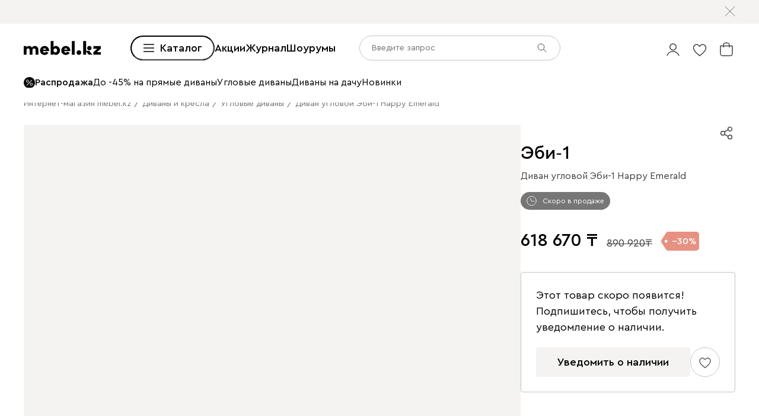

--- FILE ---
content_type: text/html; charset=utf-8
request_url: https://mebel.kz/product/divan-uglovoj-abi-1-happy-emerald
body_size: 116420
content:
<!DOCTYPE html><html lang="ru" prefix="og: https://ogp.me/ns#" class="__variable_1e6e6e __variable_a511a0 __variable_6c5720 __variable_3190ad"><head><meta charSet="utf-8"/><meta name="viewport" content="width=device-width, initial-scale=1, user-scalable=no"/><link rel="preload" as="image" href="https://cdn0.divan.ru/file/v1/2G0-81EVuyALcb0cWOi18HC-t_o614yRAALDMOUn70I/L21lbnVfaXRlbS81MTYwODkyLmpwZw.jpg"/><link rel="preload" as="image" href="https://cdn0.divan.ru/img/v1/Y3CDyXvyWv_aIWy1dP3-YKZV4tiJ8-WRMFbIDb2b8MA/t:0::0:0/pd:60:60:60:60/rs:fit:1148:720:0:1:ce:0:0/g:ce:0:0/bg:f5f3f1/q:95/czM6Ly9kaXZhbi9wcm9kdWN0LzQxODUyMzQucG5n.jpg"/><link rel="preload" as="image" href="https://cdn0.divan.ru/img/v1/cMevBQAw94BweNYEKm0KRv8IdJJqA_SZHFR6aB6UXvQ/rs:fit:1920:1440:0:0/g:ce:0:0/q:85/[base64].png"/><link rel="preload" as="image" href="https://hhw.servicecdn.ru/divan/node/website/_next/static/media/sofa.5760ade7.svg"/><link rel="stylesheet" href="https://hhw.servicecdn.ru/divan/node/website/_next/static/css/d8862649901d1bfa.css" data-precedence="next"/><link rel="stylesheet" href="https://hhw.servicecdn.ru/divan/node/website/_next/static/css/7997454a036a1d37.css" data-precedence="next"/><link rel="stylesheet" href="https://hhw.servicecdn.ru/divan/node/website/_next/static/css/16fc3394a2e41bcf.css" data-precedence="next"/><link rel="stylesheet" href="https://hhw.servicecdn.ru/divan/node/website/_next/static/css/35187477328d5974.css" data-precedence="next"/><link rel="stylesheet" href="https://hhw.servicecdn.ru/divan/node/website/_next/static/css/9e7326e1b08b0409.css" data-precedence="next"/><link rel="stylesheet" href="https://hhw.servicecdn.ru/divan/node/website/_next/static/css/b9796eabd475ec64.css" data-precedence="next"/><link rel="stylesheet" href="https://hhw.servicecdn.ru/divan/node/website/_next/static/css/be05f26309136efa.css" data-precedence="next"/><link rel="stylesheet" href="https://hhw.servicecdn.ru/divan/node/website/_next/static/css/d7ebca59c9e937f6.css" data-precedence="next"/><link rel="stylesheet" href="https://hhw.servicecdn.ru/divan/node/website/_next/static/css/544272c152a7f626.css" data-precedence="next"/><link rel="stylesheet" href="https://hhw.servicecdn.ru/divan/node/website/_next/static/css/5ebc927728bb490c.css" data-precedence="next"/><link rel="stylesheet" href="https://hhw.servicecdn.ru/divan/node/website/_next/static/css/20f2508ff7af1d67.css" data-precedence="next"/><link rel="stylesheet" href="https://hhw.servicecdn.ru/divan/node/website/_next/static/css/a6c43705f4824046.css" data-precedence="next"/><link rel="stylesheet" href="https://hhw.servicecdn.ru/divan/node/website/_next/static/css/c426ae1e9e8340f9.css" data-precedence="next"/><link rel="stylesheet" href="https://hhw.servicecdn.ru/divan/node/website/_next/static/css/d415815dac42b443.css" data-precedence="next"/><link rel="stylesheet" href="https://hhw.servicecdn.ru/divan/node/website/_next/static/css/e2f5265b03405c13.css" data-precedence="next"/><link rel="stylesheet" href="https://hhw.servicecdn.ru/divan/node/website/_next/static/css/e49318b7670cfbdb.css" data-precedence="next"/><link rel="stylesheet" href="https://hhw.servicecdn.ru/divan/node/website/_next/static/css/54c97f7b44a302e5.css" data-precedence="next"/><link rel="stylesheet" href="https://hhw.servicecdn.ru/divan/node/website/_next/static/css/0ce43abd84ee40b1.css" data-precedence="next"/><link rel="stylesheet" href="https://hhw.servicecdn.ru/divan/node/website/_next/static/css/26c8eaa7d0d4c317.css" data-precedence="next"/><link rel="stylesheet" href="https://hhw.servicecdn.ru/divan/node/website/_next/static/css/6d85531d75041eec.css" data-precedence="next"/><link rel="stylesheet" href="https://hhw.servicecdn.ru/divan/node/website/_next/static/css/7b3713f0e1bbcc84.css" data-precedence="next"/><link rel="stylesheet" href="https://hhw.servicecdn.ru/divan/node/website/_next/static/css/e9a9808618786010.css" data-precedence="next"/><link rel="stylesheet" href="https://hhw.servicecdn.ru/divan/node/website/_next/static/css/31e73eaead981677.css" data-precedence="next"/><link rel="stylesheet" href="https://hhw.servicecdn.ru/divan/node/website/_next/static/css/31b57c1446dec25f.css" data-precedence="next"/><link rel="stylesheet" href="https://hhw.servicecdn.ru/divan/node/website/_next/static/css/c5c847dd29134018.css" data-precedence="next"/><link rel="stylesheet" href="https://hhw.servicecdn.ru/divan/node/website/_next/static/css/4d0e9da0bd23dcd4.css" data-precedence="next"/><link rel="stylesheet" href="https://hhw.servicecdn.ru/divan/node/website/_next/static/css/6011e67b37aa77d5.css" data-precedence="next"/><link rel="stylesheet" href="https://hhw.servicecdn.ru/divan/node/website/_next/static/css/29b3fee6b4f77175.css" data-precedence="next"/><link rel="stylesheet" href="https://hhw.servicecdn.ru/divan/node/website/_next/static/css/a1041d2a06b818d4.css" data-precedence="next"/><link rel="stylesheet" href="https://hhw.servicecdn.ru/divan/node/website/_next/static/css/fbd63e44502f658e.css" data-precedence="next"/><link rel="stylesheet" href="https://hhw.servicecdn.ru/divan/node/website/_next/static/css/ff5b9ab6803b169f.css" data-precedence="next"/><link rel="stylesheet" href="https://hhw.servicecdn.ru/divan/node/website/_next/static/css/1286b36de84d9f8d.css" data-precedence="next"/><link rel="stylesheet" href="https://hhw.servicecdn.ru/divan/node/website/_next/static/css/7fbbb399176b4a06.css" data-precedence="next"/><link rel="stylesheet" href="https://hhw.servicecdn.ru/divan/node/website/_next/static/css/f4f36c7b62ba5cdc.css" data-precedence="next"/><link rel="stylesheet" href="https://hhw.servicecdn.ru/divan/node/website/_next/static/css/2da00598d56a600a.css" data-precedence="next"/><link rel="stylesheet" href="https://hhw.servicecdn.ru/divan/node/website/_next/static/css/c3de84e3adf1ed85.css" data-precedence="next"/><link rel="stylesheet" href="https://hhw.servicecdn.ru/divan/node/website/_next/static/css/3443e778f69fa215.css" data-precedence="next"/><link rel="stylesheet" href="https://hhw.servicecdn.ru/divan/node/website/_next/static/css/8139c7fe25078dde.css" data-precedence="next"/><link rel="stylesheet" href="https://hhw.servicecdn.ru/divan/node/website/_next/static/css/b7c020b565acb73a.css" data-precedence="next"/><link rel="stylesheet" href="https://hhw.servicecdn.ru/divan/node/website/_next/static/css/8c11a7a9e6755088.css" data-precedence="next"/><link rel="stylesheet" href="https://hhw.servicecdn.ru/divan/node/website/_next/static/css/d4867f1560761b1f.css" data-precedence="next"/><link rel="stylesheet" href="https://hhw.servicecdn.ru/divan/node/website/_next/static/css/9defd823b6ebfd32.css" data-precedence="next"/><link rel="stylesheet" href="https://hhw.servicecdn.ru/divan/node/website/_next/static/css/bf1d9fe556ecba9f.css" data-precedence="next"/><link href="https://hhw.servicecdn.ru/divan/node/website/_next/static/css/06d2f01915c1c66c.css" rel="stylesheet" as="style" data-precedence="dynamic"/><link href="https://hhw.servicecdn.ru/divan/node/website/_next/static/css/9367a524f0c586e1.css" rel="stylesheet" as="style" data-precedence="dynamic"/><link href="https://hhw.servicecdn.ru/divan/node/website/_next/static/css/2c4a5da1bf602458.css" rel="stylesheet" as="style" data-precedence="dynamic"/><link href="https://hhw.servicecdn.ru/divan/node/website/_next/static/css/d4c2e94b966d991e.css" rel="stylesheet" as="style" data-precedence="dynamic"/><link href="https://hhw.servicecdn.ru/divan/node/website/_next/static/css/1eec5d70449e31bf.css" rel="stylesheet" as="style" data-precedence="dynamic"/><link href="https://hhw.servicecdn.ru/divan/node/website/_next/static/css/a2c58a014d6811c4.css" rel="stylesheet" as="style" data-precedence="dynamic"/><link rel="preload" as="script" fetchPriority="low" href="https://hhw.servicecdn.ru/divan/node/website/_next/static/chunks/webpack-72320355d51f073d.js"/><script src="https://hhw.servicecdn.ru/divan/node/website/_next/static/chunks/4bd1b696-5b9e38aac2ca658d.js" async=""></script><script src="https://hhw.servicecdn.ru/divan/node/website/_next/static/chunks/23972-1def9aa764e3ef07.js" async=""></script><script src="https://hhw.servicecdn.ru/divan/node/website/_next/static/chunks/main-app-e3ff793717cff069.js" async=""></script><script src="https://hhw.servicecdn.ru/divan/node/website/_next/static/chunks/80095-ab84324d742fec83.js" async=""></script><script src="https://hhw.servicecdn.ru/divan/node/website/_next/static/chunks/app/global-error-d2798202c7e5f0ab.js" async=""></script><script src="https://hhw.servicecdn.ru/divan/node/website/_next/static/chunks/4bc57ee3-710306a1ec390114.js" async=""></script><script src="https://hhw.servicecdn.ru/divan/node/website/_next/static/chunks/90022-75c46e2335986e96.js" async=""></script><script src="https://hhw.servicecdn.ru/divan/node/website/_next/static/chunks/45345-d3f29d1160eb3ea3.js" async=""></script><script src="https://hhw.servicecdn.ru/divan/node/website/_next/static/chunks/15671-6d8b7814e6316006.js" async=""></script><script src="https://hhw.servicecdn.ru/divan/node/website/_next/static/chunks/27048-232b6f21603996e5.js" async=""></script><script src="https://hhw.servicecdn.ru/divan/node/website/_next/static/chunks/5951-278e894e3fb97cbe.js" async=""></script><script src="https://hhw.servicecdn.ru/divan/node/website/_next/static/chunks/21591-a093ce8a81cb2bd0.js" async=""></script><script src="https://hhw.servicecdn.ru/divan/node/website/_next/static/chunks/9334-61d3c16043ac3773.js" async=""></script><script src="https://hhw.servicecdn.ru/divan/node/website/_next/static/chunks/77482-d7fed5ea4bd63568.js" async=""></script><script src="https://hhw.servicecdn.ru/divan/node/website/_next/static/chunks/86960-14c7989de237afac.js" async=""></script><script src="https://hhw.servicecdn.ru/divan/node/website/_next/static/chunks/app/(pages)/(layout-main)/(index-page)/page-4c31e32b35254bb0.js" async=""></script><script src="https://hhw.servicecdn.ru/divan/node/website/_next/static/chunks/4450-7d9ea635b9fd8231.js" async=""></script><script src="https://hhw.servicecdn.ru/divan/node/website/_next/static/chunks/36415-57467ef76696bdaa.js" async=""></script><script src="https://hhw.servicecdn.ru/divan/node/website/_next/static/chunks/app/layout-29db6716fc66d8a0.js" async=""></script><script src="https://hhw.servicecdn.ru/divan/node/website/_next/static/chunks/37560-39aa1b7db6c83daa.js" async=""></script><script src="https://hhw.servicecdn.ru/divan/node/website/_next/static/chunks/app/error-6b8d64ea2f9f76a7.js" async=""></script><script src="https://hhw.servicecdn.ru/divan/node/website/_next/static/chunks/c16f53c3-ede42b96918826a9.js" async=""></script><script src="https://hhw.servicecdn.ru/divan/node/website/_next/static/chunks/a2577473-b973169318b898a8.js" async=""></script><script src="https://hhw.servicecdn.ru/divan/node/website/_next/static/chunks/56617-f12d84148499c04a.js" async=""></script><script src="https://hhw.servicecdn.ru/divan/node/website/_next/static/chunks/70477-6570df82f18fc99b.js" async=""></script><script src="https://hhw.servicecdn.ru/divan/node/website/_next/static/chunks/21443-da4b7d8920742619.js" async=""></script><script src="https://hhw.servicecdn.ru/divan/node/website/_next/static/chunks/50300-45702c5fd45c97ec.js" async=""></script><script src="https://hhw.servicecdn.ru/divan/node/website/_next/static/chunks/98562-a170311ff5f2f09f.js" async=""></script><script src="https://hhw.servicecdn.ru/divan/node/website/_next/static/chunks/84572-fdbeab601965a321.js" async=""></script><script src="https://hhw.servicecdn.ru/divan/node/website/_next/static/chunks/app/(pages)/(layout-main)/product/%5Bslug%5D/page-4de18e58c547cd3e.js" async=""></script><script src="https://hhw.servicecdn.ru/divan/node/website/_next/static/chunks/63924-46d9e19e50df8388.js" async=""></script><script src="https://hhw.servicecdn.ru/divan/node/website/_next/static/chunks/55584-a4db63832ab05660.js" async=""></script><script src="https://hhw.servicecdn.ru/divan/node/website/_next/static/chunks/31216-e254b340d0c1068f.js" async=""></script><script src="https://hhw.servicecdn.ru/divan/node/website/_next/static/chunks/72194-68f7f2ae5bd08df4.js" async=""></script><script src="https://hhw.servicecdn.ru/divan/node/website/_next/static/chunks/41019-1307e7f4f2bbf5dc.js" async=""></script><script src="https://hhw.servicecdn.ru/divan/node/website/_next/static/chunks/97037-058a632bbd767f19.js" async=""></script><script src="https://hhw.servicecdn.ru/divan/node/website/_next/static/chunks/app/(pages)/(layout-main)/layout-916046d2d4744794.js" async=""></script><link rel="preload" href="https://hhw.servicecdn.ru/divan/node/website/_next/static/css/d8862649901d1bfa.css" as="stylesheet"/><link rel="preload" href="https://hhw.servicecdn.ru/divan/node/website/_next/static/css/7997454a036a1d37.css" as="stylesheet"/><link rel="preload" href="https://hhw.servicecdn.ru/divan/node/website/_next/static/css/16fc3394a2e41bcf.css" as="stylesheet"/><link rel="preload" href="https://hhw.servicecdn.ru/divan/node/website/_next/static/css/35187477328d5974.css" as="stylesheet"/><link rel="preload" href="https://hhw.servicecdn.ru/divan/node/website/_next/static/css/9e7326e1b08b0409.css" as="stylesheet"/><link rel="preload" href="https://hhw.servicecdn.ru/divan/node/website/_next/static/css/b9796eabd475ec64.css" as="stylesheet"/><link rel="preload" href="https://hhw.servicecdn.ru/divan/node/website/_next/static/css/be05f26309136efa.css" as="stylesheet"/><link rel="preload" href="https://hhw.servicecdn.ru/divan/node/website/_next/static/css/d7ebca59c9e937f6.css" as="stylesheet"/><link rel="preload" href="https://hhw.servicecdn.ru/divan/node/website/_next/static/css/544272c152a7f626.css" as="stylesheet"/><link rel="preload" href="https://hhw.servicecdn.ru/divan/node/website/_next/static/css/5ebc927728bb490c.css" as="stylesheet"/><link rel="preload" href="https://hhw.servicecdn.ru/divan/node/website/_next/static/css/20f2508ff7af1d67.css" as="stylesheet"/><link rel="preload" href="https://hhw.servicecdn.ru/divan/node/website/_next/static/css/a6c43705f4824046.css" as="stylesheet"/><link rel="preload" href="https://hhw.servicecdn.ru/divan/node/website/_next/static/css/c426ae1e9e8340f9.css" as="stylesheet"/><link rel="preload" href="https://hhw.servicecdn.ru/divan/node/website/_next/static/css/d415815dac42b443.css" as="stylesheet"/><link rel="preload" href="https://hhw.servicecdn.ru/divan/node/website/_next/static/css/e2f5265b03405c13.css" as="stylesheet"/><link rel="preload" href="https://hhw.servicecdn.ru/divan/node/website/_next/static/css/e49318b7670cfbdb.css" as="stylesheet"/><link rel="preload" href="https://hhw.servicecdn.ru/divan/node/website/_next/static/css/54c97f7b44a302e5.css" as="stylesheet"/><link rel="preload" href="https://hhw.servicecdn.ru/divan/node/website/_next/static/css/0ce43abd84ee40b1.css" as="stylesheet"/><link rel="preload" href="https://hhw.servicecdn.ru/divan/node/website/_next/static/css/06d2f01915c1c66c.css" as="stylesheet"/><link rel="preload" href="https://hhw.servicecdn.ru/divan/node/website/_next/static/css/26c8eaa7d0d4c317.css" as="stylesheet"/><link rel="preload" href="https://hhw.servicecdn.ru/divan/node/website/_next/static/css/6d85531d75041eec.css" as="stylesheet"/><link rel="preload" href="https://hhw.servicecdn.ru/divan/node/website/_next/static/css/7b3713f0e1bbcc84.css" as="stylesheet"/><link rel="preload" href="https://hhw.servicecdn.ru/divan/node/website/_next/static/css/e9a9808618786010.css" as="stylesheet"/><link rel="preload" href="https://hhw.servicecdn.ru/divan/node/website/_next/static/css/31e73eaead981677.css" as="stylesheet"/><link rel="preload" href="https://hhw.servicecdn.ru/divan/node/website/_next/static/css/31b57c1446dec25f.css" as="stylesheet"/><link rel="preload" href="https://hhw.servicecdn.ru/divan/node/website/_next/static/css/9367a524f0c586e1.css" as="stylesheet"/><link rel="preload" href="https://hhw.servicecdn.ru/divan/node/website/_next/static/css/c5c847dd29134018.css" as="stylesheet"/><link rel="preload" href="https://hhw.servicecdn.ru/divan/node/website/_next/static/css/4d0e9da0bd23dcd4.css" as="stylesheet"/><link rel="preload" href="https://hhw.servicecdn.ru/divan/node/website/_next/static/css/6011e67b37aa77d5.css" as="stylesheet"/><link rel="preload" href="https://hhw.servicecdn.ru/divan/node/website/_next/static/css/29b3fee6b4f77175.css" as="stylesheet"/><link rel="preload" href="https://hhw.servicecdn.ru/divan/node/website/_next/static/css/a1041d2a06b818d4.css" as="stylesheet"/><link rel="preload" href="https://hhw.servicecdn.ru/divan/node/website/_next/static/css/fbd63e44502f658e.css" as="stylesheet"/><link rel="preload" href="https://hhw.servicecdn.ru/divan/node/website/_next/static/css/ff5b9ab6803b169f.css" as="stylesheet"/><link rel="preload" href="https://hhw.servicecdn.ru/divan/node/website/_next/static/css/1286b36de84d9f8d.css" as="stylesheet"/><link rel="preload" href="https://hhw.servicecdn.ru/divan/node/website/_next/static/css/7fbbb399176b4a06.css" as="stylesheet"/><link rel="preload" href="https://hhw.servicecdn.ru/divan/node/website/_next/static/css/f4f36c7b62ba5cdc.css" as="stylesheet"/><link rel="preload" href="https://hhw.servicecdn.ru/divan/node/website/_next/static/css/2da00598d56a600a.css" as="stylesheet"/><link rel="preload" href="https://hhw.servicecdn.ru/divan/node/website/_next/static/css/c3de84e3adf1ed85.css" as="stylesheet"/><link rel="preload" href="https://hhw.servicecdn.ru/divan/node/website/_next/static/css/3443e778f69fa215.css" as="stylesheet"/><link rel="preload" href="https://hhw.servicecdn.ru/divan/node/website/_next/static/css/8139c7fe25078dde.css" as="stylesheet"/><link rel="preload" href="https://hhw.servicecdn.ru/divan/node/website/_next/static/css/b7c020b565acb73a.css" as="stylesheet"/><link rel="preload" href="https://hhw.servicecdn.ru/divan/node/website/_next/static/css/8c11a7a9e6755088.css" as="stylesheet"/><link rel="preload" href="https://hhw.servicecdn.ru/divan/node/website/_next/static/css/d4867f1560761b1f.css" as="stylesheet"/><link rel="preload" href="https://hhw.servicecdn.ru/divan/node/website/_next/static/css/9defd823b6ebfd32.css" as="stylesheet"/><link rel="preload" href="https://hhw.servicecdn.ru/divan/node/website/_next/static/css/bf1d9fe556ecba9f.css" as="stylesheet"/><link rel="preload" href="https://hhw.servicecdn.ru/divan/node/website/_next/static/chunks/3482-f771dc59055862bd.js" as="script" fetchPriority="low"/><link rel="preload" href="https://hhw.servicecdn.ru/divan/node/website/_next/static/chunks/14565.7843822ea739c108.js" as="script" fetchPriority="low"/><link rel="preload" href="https://hhw.servicecdn.ru/divan/node/website/_next/static/chunks/76169.d5571abc37df3ddc.js" as="script" fetchPriority="low"/><link rel="preload" href="https://hhw.servicecdn.ru/divan/node/website/_next/static/chunks/5654.6fc71701d9114774.js" as="script" fetchPriority="low"/><meta name="next-size-adjust" content=""/><title>Диван угловой Эби-1 Happy Emerald, купить в Алматы, цена 618 670 тенге в интернет магазине</title><meta name="description" content="Диван угловой Эби-1 Happy Emerald напрямую от производителя в интернет-магазине мягкой мебели. Выбор ткани и цвета. Фото, размеры, отзывы. Доставка в Алматы. Можно купить в кредит без переплаты."/><link rel="manifest" href="/kaz/manifest.json"/><meta name="robots" content="noyaca"/><link rel="canonical" href="https://mebel.kz/product/divan-uglovoj-abi-1-happy-emerald"/><meta name="google-site-verification" content="PiTXJDNC3FZqJ40m_uQ1I8Ig4nQBEj5VH6LqjsPlJZo"/><meta property="og:title" content="Диван угловой Эби-1 Happy Emerald, купить в Алматы, цена 618 670 тенге в интернет магазине"/><meta property="og:description" content="Диван угловой Эби-1 Happy Emerald напрямую от производителя в интернет-магазине мягкой мебели. Выбор ткани и цвета. Фото, размеры, отзывы. Доставка в Алматы. Можно купить в кредит без переплаты."/><meta property="og:url" content="https://mebel.kz/product/divan-uglovoj-abi-1-happy-emerald?country=KAZ&amp;rgn=86&amp;secondary_rgn=86"/><meta property="og:type" content="website"/><meta name="twitter:card" content="summary_large_image"/><meta name="twitter:title" content="Диван угловой Эби-1 Happy Emerald, купить в Алматы, цена 618 670 тенге в интернет магазине"/><meta name="twitter:description" content="Диван угловой Эби-1 Happy Emerald напрямую от производителя в интернет-магазине мягкой мебели. Выбор ткани и цвета. Фото, размеры, отзывы. Доставка в Алматы. Можно купить в кредит без переплаты."/><link rel="icon" href="/kaz/app-icons/favicon.ico"/><link rel="apple-touch-icon" href="/kaz/app-icons/120.png" sizes="120x120"/><link rel="apple-touch-icon" href="/kaz/app-icons/152.png" sizes="152x152"/><link rel="apple-touch-icon" href="/kaz/app-icons/167.png" sizes="167x167"/><link rel="apple-touch-icon" href="/kaz/app-icons/180.png" sizes="180x180"/><meta name="sentry-trace" content="9237bd42367f59a5491a73dabc503386-23a0d02cd0ef065e"/><meta name="baggage" content="sentry-environment=production,sentry-public_key=e08d010f719d91c655fffa1410a73c2f,sentry-trace_id=9237bd42367f59a5491a73dabc503386"/><script src="https://hhw.servicecdn.ru/divan/node/website/_next/static/chunks/polyfills-42372ed130431b0a.js" noModule=""></script></head><body><div hidden=""><!--$--><!--/$--></div><style>
:root {
  --bprogress-color: #0000004d;
  --bprogress-height: 4px;
  --bprogress-spinner-size: 18px;
  --bprogress-spinner-animation-duration: 400ms;
  --bprogress-spinner-border-size: 2px;
  --bprogress-box-shadow: 0 0 10px #0000004d, 0 0 5px #0000004d;
  --bprogress-z-index: 99999;
  --bprogress-spinner-top: 15px;
  --bprogress-spinner-bottom: auto;
  --bprogress-spinner-right: 15px;
  --bprogress-spinner-left: auto;
}

.bprogress {
  width: 0;
  height: 0;
  pointer-events: none;
  z-index: var(--bprogress-z-index);
}

.bprogress .bar {
  background: var(--bprogress-color);
  position: fixed;
  z-index: var(--bprogress-z-index);
  top: 0;
  left: 0;
  width: 100%;
  height: var(--bprogress-height);
}

/* Fancy blur effect */
.bprogress .peg {
  display: block;
  position: absolute;
  right: 0;
  width: 100px;
  height: 100%;
  box-shadow: var(--bprogress-box-shadow);
  opacity: 1.0;
  transform: rotate(3deg) translate(0px, -4px);
}

/* Remove these to get rid of the spinner */
.bprogress .spinner {
  display: block;
  position: fixed;
  z-index: var(--bprogress-z-index);
  top: var(--bprogress-spinner-top);
  bottom: var(--bprogress-spinner-bottom);
  right: var(--bprogress-spinner-right);
  left: var(--bprogress-spinner-left);
}

.bprogress .spinner-icon {
  width: var(--bprogress-spinner-size);
  height: var(--bprogress-spinner-size);
  box-sizing: border-box;
  border: solid var(--bprogress-spinner-border-size) transparent;
  border-top-color: var(--bprogress-color);
  border-left-color: var(--bprogress-color);
  border-radius: 50%;
  -webkit-animation: bprogress-spinner var(--bprogress-spinner-animation-duration) linear infinite;
  animation: bprogress-spinner var(--bprogress-spinner-animation-duration) linear infinite;
}

.bprogress-custom-parent {
  overflow: hidden;
  position: relative;
}

.bprogress-custom-parent .bprogress .spinner,
.bprogress-custom-parent .bprogress .bar {
  position: absolute;
}

.bprogress .indeterminate {
  position: fixed;
  top: 0;
  left: 0;
  width: 100%;
  height: var(--bprogress-height);
  overflow: hidden;
}

.bprogress .indeterminate .inc,
.bprogress .indeterminate .dec {
  position: absolute;
  top: 0;
  height: 100%;
  background-color: var(--bprogress-color);
}

.bprogress .indeterminate .inc {
  animation: bprogress-indeterminate-increase 2s infinite;
}

.bprogress .indeterminate .dec {
  animation: bprogress-indeterminate-decrease 2s 0.5s infinite;
}

@-webkit-keyframes bprogress-spinner {
  0%   { -webkit-transform: rotate(0deg); transform: rotate(0deg); }
  100% { -webkit-transform: rotate(360deg); transform: rotate(360deg); }
}

@keyframes bprogress-spinner {
  0%   { transform: rotate(0deg); }
  100% { transform: rotate(360deg); }
}

@keyframes bprogress-indeterminate-increase {
  from { left: -5%; width: 5%; }
  to { left: 130%; width: 100%; }
}

@keyframes bprogress-indeterminate-decrease {
  from { left: -80%; width: 80%; }
  to { left: 110%; width: 10%; }
}
</style><!--$--><!--/$--><div class="SSRMenuLinks_links__ygetd"><a href="/category/divany-i-kresla" class="MenuLink">Диваны и кресла</a><a href="/category/divany" class="MenuLink">Все диваны</a><a href="/category/pramye-divany" class="MenuLink">Прямые диваны</a><a href="/category/uglovye-divany" class="MenuLink">Угловые диваны</a><a href="/category/modulnye-divany" class="MenuLink">Модульные диваны</a><a href="/category/kushetki" class="MenuLink">Кушетки</a><a href="/category/divany-dlya-sna" class="MenuLink">Диваны для сна</a><a href="/category/malenkie-divany" class="MenuLink">Мини диваны</a><a href="/category/divany-dizajnerskie" class="MenuLink">Дизайнерские диваны</a><a href="/category/divany-krovati" class="MenuLink">Диваны-кровати</a><a href="/category/detskiee-divany" class="MenuLink">Детские диваны</a><a href="/category/ortopedicheskie-divany-dlya-sna" class="MenuLink">Ортопедические диваны</a><a href="/category/ofisnye-divany" class="MenuLink">Офисные диваны</a><a href="/category/rasprodazha-divanov" class="MenuLink">Распродажа диванов</a><a href="/category/kresla" class="MenuLink">Кресла</a><a href="/category/raskladnye-kresla" class="MenuLink">Раскладные кресла</a><a href="/category/ofisnye-kresla" class="MenuLink">Офисные кресла</a><a href="/category/kompyuternye-kresla-i-stulya" class="MenuLink">Компьютерные кресла</a><a href="/category/beskarkasnaya-mebel" class="MenuLink">Бескаркасная мебель</a><a href="/category/pufy" class="MenuLink">Пуфы</a><a href="/category/banketki" class="MenuLink">Банкетки</a><a href="/category/toppery-dlya-divana" class="MenuLink">Топперы для диванов</a><a href="/category/dekorativnye-podushki" class="MenuLink">Декоративные подушки</a><a href="/category/pledy" class="MenuLink">Пледы</a><a href="/category/pokryvala" class="MenuLink">Покрывала</a><a href="/category/means-for-care" class="MenuLink">Средства по уходу за обивкой</a><a href="/category/krovati-i-matrasy" class="MenuLink">Кровати и матрасы</a><a href="/category/krovati" class="MenuLink">Все кровати</a><a href="/category/myagkie-krovati" class="MenuLink">Мягкие кровати</a><a href="/category/krovati-korpusnye" class="MenuLink">Корпусные кровати</a><a href="/category/odnospalnye-krovati" class="MenuLink">Односпальные кровати</a><a href="/category/krovati-dvuspalnye" class="MenuLink">Двуспальные кровати</a><a href="/category/krovati-s-podemnym-mekhanizmom" class="MenuLink">Кровати с подъемным механизмом</a><a href="/category/detskie-krovati" class="MenuLink">Детские кровати</a><a href="/category/matrasy" class="MenuLink">Все матрасы</a><a href="/category/zhestkie-matrasy" class="MenuLink">Матрасы жесткие</a><a href="/category/matrasy-srednej-zhestkosti" class="MenuLink">Средней жесткости</a><a href="/category/myagkie-matrasy" class="MenuLink">Мягкие матрасы</a><a href="/category/raznostoronnie-matrasy" class="MenuLink">Разносторонние матрасы</a><a href="/category/bespruzhinnye-matrasy" class="MenuLink">Беспружинные матрасы</a><a href="/category/pruzhinnye-matrasy" class="MenuLink">Пружинные матрасы</a><a href="/category/detskie-matrasy" class="MenuLink">Детские матрасы</a><a href="/sleeper" class="MenuLink">Sleeper</a><a href="/category/komody" class="MenuLink">Комоды</a><a href="/category/prikrovatnye-tumby" class="MenuLink">Прикроватные тумбы</a><a href="/category/tualetnye-stoliki" class="MenuLink">Туалетные столики</a><a href="/category/banketki" class="MenuLink">Банкетки</a><a href="/category/pufy" class="MenuLink">Пуфы</a><a href="/category/pokryvala" class="MenuLink">Покрывала</a><a href="/category/podushki" class="MenuLink">Подушки</a><a href="/category/odeala" class="MenuLink">Одеяла</a><a href="/category/toppery-i-namatrasniki" class="MenuLink">Топперы</a><a href="/category/zashchitnye-chekhly" class="MenuLink">Защитные чехлы для матрасов</a><a href="/category/postelnoe-bele" class="MenuLink">Постельное белье</a><a href="/category/skafy-i-stellazi" class="MenuLink">Шкафы и стеллажи</a><a href="/category/shkafy" class="MenuLink">Шкафы</a><a href="/category/stellazhi" class="MenuLink">Стеллажи</a><a href="/category/polki" class="MenuLink">Полки</a><a href="/category/prihozie" class="MenuLink">Прихожие</a><a href="/category/garderobnye-sistemy" class="MenuLink">Гардеробные системы</a><a href="/category/detskie-stellazi" class="MenuLink">Детские стеллажи </a><a href="/category/detskie-polki" class="MenuLink">Детские полки</a><a href="/category/komody" class="MenuLink">Комоды </a><a href="/category/tumby" class="MenuLink">Тумбы</a><a href="/category/vesalki" class="MenuLink">Вешалки </a><a href="/category/shkafy-v-detskuju" class="MenuLink">Детские шкафы</a><a href="/category/komody-dlya-detskih-veshchej" class="MenuLink">Детские комоды</a><a href="/category/modulnye-gostinye" class="MenuLink">Модульные гостиные</a><a href="/category/tv-tumby" class="MenuLink">Тумбы для ТВ</a><a href="/category/shkafy" class="MenuLink">Все шкафы</a><a href="/category/raspasnye-skafy" class="MenuLink">Распашные шкафы</a><a href="/category/shkafy-kupe" class="MenuLink">Шкафы-купе</a><a href="/category/uglovye-skafy" class="MenuLink">Угловые шкафы</a><a href="/category/vitriny" class="MenuLink">Витрины</a><a href="/category/knizhnye-shkafy" class="MenuLink">Книжные шкафы</a><a href="/category/shkafy-v-detskuju" class="MenuLink">Детские шкафы</a><a href="/category/komody-i-tumby" class="MenuLink">Комоды и тумбы</a><a href="/category/komody" class="MenuLink">Все комоды</a><a href="/category/uzkie-komody" class="MenuLink">Узкие комоды</a><a href="/category/shirokie-komody" class="MenuLink">Широкие комоды</a><a href="/category/komody-dlya-detskih-veshchej" class="MenuLink">Детские комоды</a><a href="/category/tumby" class="MenuLink">Все тумбы</a><a href="/category/tumby-dlya-obuvi" class="MenuLink">Тумбы для обуви</a><a href="/category/detskie-tumby" class="MenuLink">Детские тумбы</a><a href="/category/podvesnye-tumby" class="MenuLink">Подвесные тумбы</a><a href="/category/obuvnicy" class="MenuLink">Обувницы</a><a href="/category/stoly-i-stulya" class="MenuLink">Столы и стулья</a><a href="/category/stoly" class="MenuLink">Все столы</a><a href="/category/kuhonnye-stoly" class="MenuLink">Обеденные столы</a><a href="/category/stoly-raskladnye" class="MenuLink">Раскладные столы</a><a href="/category/zurnalnye-stoliki" class="MenuLink">Журнальные столики</a><a href="/category/detskie-stoly" class="MenuLink">Детские столы</a><a href="/category/stulja" class="MenuLink">Все стулья</a><a href="/category/stulya" class="MenuLink">Кухонные стулья</a><a href="/category/derevyannye-stulya" class="MenuLink">Деревянные стулья</a><a href="/category/magkie-stulay" class="MenuLink">Мягкие стулья</a><a href="/category/plastikovye-stula" class="MenuLink">Пластиковые стулья</a><a href="/category/barnye-stulay" class="MenuLink">Барные стулья</a><a href="/category/stulya-detskie" class="MenuLink">Детские стулья</a><a href="/category/domashnij-ofis" class="MenuLink">Домашний офис</a><a href="/category/stoly-pismennye-i-kompyuternye" class="MenuLink">Рабочие столы</a><a href="/category/kompyuternye-kresla-i-stulya" class="MenuLink">Компьютерные кресла</a><a href="/category/stoly-transformery" class="MenuLink">Столы трансформеры</a><a href="/category/detskie-krovati" class="MenuLink">Детские кровати</a><a href="/category/detskie-matrasy" class="MenuLink">Детские матрасы</a><a href="/category/detskaya-komnata" class="MenuLink">Модульные детские</a><a href="/category/shkafy-v-detskuju" class="MenuLink">Детские шкафы</a><a href="/category/stellazhi-dlya-igrushek" class="MenuLink">Детские стеллажи</a><a href="/category/komody-dlya-detskih-veshchej" class="MenuLink">Детские комоды</a><a href="/category/detskiee-divany" class="MenuLink">Детские диваны</a><a href="/category/detskie-tumby" class="MenuLink">Детские тумбы</a><a href="/category/detskie-stoly" class="MenuLink">Детские столы</a><a href="/category/stulya-detskie" class="MenuLink">Детские стулья</a><a href="/category/detskie-polki" class="MenuLink">Детские полки</a><a href="/category/stoly-pismennye-i-kompyuternye" class="MenuLink">Столы</a><a href="/category/kompyuternye-kresla-i-stulya" class="MenuLink">Компьютерные кресла</a><a href="/category/organayzery" class="MenuLink">Органайзеры</a><a href="/category/nastolnye-lampy" class="MenuLink">Настольные лампы</a><a href="/category/postery" class="MenuLink">Постеры</a><a href="/category/kovry-v-detskuyu-komnatu" class="MenuLink">Ковры детские</a><a href="/category/detskiy-tekstil" class="MenuLink">Детский текстиль</a><a href="/category/kovry-i-tekstil" class="MenuLink">Ковры и текстиль</a><a href="/category/kovry" class="MenuLink">Все ковры</a><a href="/category/kovry-s-legkoj-cistkoj" class="MenuLink">Ковры с легкой чисткой</a><a href="/category/kovry-s-printom" class="MenuLink">Ковры с принтом</a><a href="/category/odnotonnye-kovry" class="MenuLink">Однотонные ковры</a><a href="/category/vintazhnye-kovry" class="MenuLink">Ковры в винтажном стиле</a><a href="/category/kovry-v-stile-boho" class="MenuLink">Ковры в стиле бохо</a><a href="/category/kovry-v-detskuyu-komnatu" class="MenuLink">Детские ковры</a><a href="/category/kovry-dlya-dachi" class="MenuLink">Ковры для дачи</a><a href="/category/tekstil-dlya-doma" class="MenuLink">Текстиль для дома</a><a href="/category/pledy" class="MenuLink">Пледы</a><a href="/category/detskiy-tekstil" class="MenuLink">Детский текстиль</a><a href="/category/podushki-dlya-sna" class="MenuLink">Подушки для сна</a><a href="/category/postelnoe-bele" class="MenuLink">Постельное белье</a><a href="/category/kovry-i-tekstil-dlya-ulitsy" class="MenuLink">Ковры и текстиль для улицы</a><a href="/category/svet" class="MenuLink">Освещение</a><a href="/category/potolocnye-svetilniki" class="MenuLink">Потолочные светильники</a><a href="/category/podvesnye-svetilniki" class="MenuLink">Подвесные светильники</a><a href="/category/lyustry" class="MenuLink">Люстры</a><a href="/category/bra" class="MenuLink">Бра</a><a href="/category/torshery" class="MenuLink">Торшеры</a><a href="/category/nastolnye-lampy" class="MenuLink">Настольные лампы</a><a href="/category/ofisnye-nastolnye-lampy" class="MenuLink">Офисные настольные лампы</a><a href="/category/dekorativnye-nastolnye-lampy" class="MenuLink">Декоративные настольные лампы</a><a href="/category/ulichnye-svetilniki" class="MenuLink">Уличные светильники</a><a href="/category/nastennye-ulichnye-svetilniki" class="MenuLink">Настенные уличные светильники</a><a href="/category/dekor" class="MenuLink">Декор</a><a href="/category/postery" class="MenuLink">Постеры</a><a href="/category/kartiny" class="MenuLink">Картины</a><a href="/category/panno" class="MenuLink">Панно</a><a href="/category/zerkala" class="MenuLink">Зеркала</a><a href="/category/organayzery" class="MenuLink">Органайзеры</a><a href="/category/dekorativnye-nastolnye-lampy" class="MenuLink">Декоративные настольные лампы</a><a href="/category/dekorativnye-poduski" class="MenuLink">Декоративные подушки</a><a href="/category/pledy" class="MenuLink">Пледы</a><a href="/category/pokryvala" class="MenuLink">Покрывала</a><a href="/category/toppery-dlya-divana" class="MenuLink">Топперы для диванов</a><a href="/category/sad-i-dacha" class="MenuLink">Сад и дача</a><a href="/category/sadovaya-mebel" class="MenuLink">Садовая мебель</a><a href="/category/sadovye-divany" class="MenuLink">Садовые диваны</a><a href="/category/sadovye-kresla" class="MenuLink">Садовые кресла</a><a href="/category/sadovye-stoly" class="MenuLink">Садовые столы</a><a href="/category/sadovye-stula" class="MenuLink">Садовые стулья</a><a href="/category/mebel-dla-otdyha" class="MenuLink">Мебель для отдыха</a><a href="/category/sezlongi" class="MenuLink">Шезлонги</a><a href="/category/kovry-i-tekstil-dlya-ulitsy" class="MenuLink">Ковры и текстиль для улицы</a><a href="/category/mebel-iz-rotanga" class="MenuLink">Мебель из ротанга</a><a href="/category/ulichnye-svetilniki" class="MenuLink">Уличные светильники</a><a href="/category/nastennye-ulichnye-svetilniki" class="MenuLink">Настенные уличные светильники</a><a href="/catalog/room" class="MenuLink">Комнаты</a><a href="/category/mebel-dla-gostinoj" class="MenuLink">Гостиная</a><a href="/category/divany-i-kresla" class="MenuLink">Диваны и кресла</a><a href="/category/modulnye-divany" class="MenuLink">Модульные диваны</a><a href="/category/malenkie-divany" class="MenuLink">Мини-диваны</a><a href="/category/modulnye-gostinye" class="MenuLink">Модульные гостиные</a><a href="/category/skafy-i-stellazi" class="MenuLink">Шкафы и стеллажи</a><a href="/category/vitriny" class="MenuLink">Витрины</a><a href="/category/tv-tumby" class="MenuLink">Тумбы для ТВ</a><a href="/category/zurnalnye-stoliki" class="MenuLink">Журнальные столики</a><a href="/category/dekorativnye-podushki" class="MenuLink">Декоративные подушки</a><a href="/category/pledy-i-pokryvala" class="MenuLink">Пледы и покрывала</a><a href="/category/kovry" class="MenuLink">Ковры</a><a href="/category/svet" class="MenuLink">Освещение</a><a href="/category/mebel-dla-spalni" class="MenuLink">Спальня</a><a href="/category/krovati" class="MenuLink">Кровати</a><a href="/category/banketki" class="MenuLink">Банкетки</a><a href="/category/shkafy" class="MenuLink">Шкафы</a><a href="/category/garnitury" class="MenuLink">Модульные спальни</a><a href="/category/prikrovatnye-tumby" class="MenuLink">Прикроватные тумбы</a><a href="/category/komody" class="MenuLink">Комоды</a><a href="/category/matrasy" class="MenuLink">Матрасы</a><a href="/category/podushki" class="MenuLink">Подушки </a><a href="/category/odeala" class="MenuLink">Одеяла</a><a href="/category/pokryvala" class="MenuLink">Покрывала</a><a href="/category/postelnoe-bele" class="MenuLink">Постельное белье</a><a href="/category/svet" class="MenuLink">Освещение</a><a href="/category/mebel-dla-prihozej" class="MenuLink">Прихожая</a><a href="/category/raspasnye-skafy" class="MenuLink">Распашные шкафы</a><a href="/category/uglovye-skafy" class="MenuLink">Угловые шкафы</a><a href="/category/shkafy-kupe" class="MenuLink">Шкафы-купе</a><a href="/category/garderobnye-sistemy" class="MenuLink">Гардеробные</a><a href="/category/prihozie" class="MenuLink">Прихожие</a><a href="/category/vesalki" class="MenuLink">Вешалки </a><a href="/category/obuvnicy" class="MenuLink">Тумбы для обуви</a><a href="/category/komody" class="MenuLink">Комоды</a><a href="/category/pufy-v-prihozhuju" class="MenuLink">Пуфы для прихожей</a><a href="/category/banketki" class="MenuLink">Банкетки</a><a href="/category/zerkala" class="MenuLink">Зеркала</a><a href="/category/svet" class="MenuLink">Освещение</a><a href="/category/domashnij-kabinet" class="MenuLink">Кабинет</a><a href="/category/stoly-pismennye-i-kompyuternye" class="MenuLink">Рабочие столы</a><a href="/category/kompyuternye-kresla" class="MenuLink">Компьютерные кресла</a><a href="/category/ofisnye-divany" class="MenuLink">Офисные диваны</a><a href="/category/ofisnye-kresla" class="MenuLink">Офисные кресла</a><a href="/category/knizhnye-shkafy" class="MenuLink">Книжные шкафы</a><a href="/category/stellazhi" class="MenuLink">Стеллажи</a><a href="/category/polki" class="MenuLink">Полки</a><a href="/category/vitriny" class="MenuLink">Витрины</a><a href="/category/shkafy-tumby" class="MenuLink">Тумбы</a><a href="/category/kovry" class="MenuLink">Ковры</a><a href="/category/svet" class="MenuLink">Освещение</a><a href="/category/organayzery" class="MenuLink">Органайзеры</a><a href="/category/studia" class="MenuLink">Студия</a><a href="/category/divany-i-kresla" class="MenuLink">Диваны и кресла</a><a href="/category/malenkie-divany" class="MenuLink">Мини-диваны</a><a href="/category/skafy-i-stellazi" class="MenuLink">Шкафы и стеллажи</a><a href="/category/komody-i-tumby" class="MenuLink">Комоды и тумбы</a><a href="/category/zurnalnye-stoliki" class="MenuLink">Журнальные столики</a><a href="/category/mebel-dla-prihozej" class="MenuLink">Мебель для прихожей</a><a href="/category/kuhonnye-stoly" class="MenuLink">Обеденные столы</a><a href="/category/stulya" class="MenuLink">Кухонные стулья</a><a href="/category/kovry" class="MenuLink">Ковры</a><a href="/category/dekorativnye-poduski" class="MenuLink">Декоративные подушки</a><a href="/category/pledy-i-pokryvala" class="MenuLink">Пледы и покрывала</a><a href="/category/svet" class="MenuLink">Освещение</a><a href="/category/mebel-dla-kuhni" class="MenuLink">Кухня</a><a href="/category/kuhonnye-stoly" class="MenuLink">Обеденные столы</a><a href="/category/stulya" class="MenuLink">Кухонные стулья</a><a href="/category/barnaya-mebel" class="MenuLink">Барная мебель</a><a href="/category/malenkie-divany" class="MenuLink">Мини-диваны</a><a href="/category/kushetki" class="MenuLink">Кушетки</a><a href="/category/vitriny" class="MenuLink">Витрины</a><a href="/category/stellazhi" class="MenuLink">Стеллажи </a><a href="/category/polki" class="MenuLink">Полки</a><a href="/category/svet" class="MenuLink">Освещение</a><a href="/category/mebel-dla-detskoj" class="MenuLink">Детская</a><a href="/category/detskiee-divany" class="MenuLink">Детские диваны</a><a href="/category/detskie-krovati" class="MenuLink">Детские кровати </a><a href="/category/shkafy-v-detskuju" class="MenuLink">Детские шкафы</a><a href="/category/stellazhi-dlya-igrushek" class="MenuLink">Детские стеллажи</a><a href="/category/komody-dlya-detskih-veshchej" class="MenuLink">Детские комоды</a><a href="/category/detskie-stoly" class="MenuLink">Детские столы</a><a href="/category/stulya-detskie" class="MenuLink">Детские стулья </a><a href="/category/detskaya-komnata" class="MenuLink">Модульные детские</a><a href="/category/detskie-matrasy" class="MenuLink">Детские матрасы  </a><a href="/category/dekorativnye-poduski" class="MenuLink">Декоративные подушки</a><a href="/category/pokryvala" class="MenuLink">Покрывала</a><a href="/category/svet" class="MenuLink">Освещение</a><a href="/category/sad-i-dacha" class="MenuLink">Сад и дача</a><a href="/category/sadovye-divany" class="MenuLink">Садовые диваны</a><a href="/category/sadovye-kresla" class="MenuLink">Садовые кресла</a><a href="/category/sadovye-stoly" class="MenuLink">Садовые столы</a><a href="/category/sadovye-stula" class="MenuLink">Садовые стулья</a><a href="/category/mebel-dla-otdyha" class="MenuLink">Мебель для отдыха</a><a href="/category/mebel-iz-rotanga" class="MenuLink">Мебель из ротанга</a><a href="/category/ulichnye-svetilniki" class="MenuLink">Уличные светильники</a><a href="/category/kovry-i-tekstil-dlya-ulitsy" class="MenuLink">Ковры и текстиль для улицы</a><a href="/category/promo-new" class="MenuLink">Новинки</a></div><header class="Header_header__I_2ae"><div class="ToplineMenu_topline__GM61B Header_topline__rZ1KK"><div class="ToplineMenu_container__g6qhE main"><div class="ToplineMenu_content__IAKeV"><div class="MenuLeft_mainWrapper__x_30f ToplineMenu_menuLink__1kXzj"><span data-testid="region-selector" class="Link_link__vxTjn Link_underlined__NKvTj MenuLeft_menuItem__Ce61O"><div class="MenuLeft_locationIconWrapper__TA58A"><svg class="MenuLeft_locationIcon__paWKc" width="16" height="15" viewBox="0 0 16 15" fill="none" xmlns="http://www.w3.org/2000/svg"><path d="M7.01681 8.84041C6.97107 8.66552 6.83448 8.52893 6.65959 8.48319L1.15904 7.04459C1.07452 6.95948 1 6.80695 1 6.63988C1 6.555 1.01978 6.50303 1.04531 6.46475C1.07204 6.42465 1.12421 6.37145 1.23011 6.3168L14.4894 0.548167C14.4975 0.544624 14.5056 0.540864 14.5135 0.536893C14.6396 0.473845 14.7563 0.487471 14.8844 0.615606L15.2363 0.263682L14.8844 0.615606C15.0125 0.74374 15.0262 0.860404 14.9631 0.986501C14.9591 0.994444 14.9554 1.00249 14.9518 1.01064L9.18364 14.2689C9.10601 14.4149 8.95313 14.5 8.77394 14.5C8.64539 14.5 8.54408 14.4528 8.4578 14.3501L7.01681 8.84041Z" stroke="currentColor" stroke-linejoin="round"></path></svg></div><span data-text="Алматы" class="ui-Rwedw MenuLeft_text__XBmT2">Алматы</span><svg class="MenuLeft_arrow__jUMR_" width="10" height="15" viewBox="0 0 10 15" fill="none" xmlns="http://www.w3.org/2000/svg"><path d="M2 13L8 7.5L2 2" stroke="currentColor"></path></svg></span><span class="Link_link__vxTjn MenuLeft_menuItem__Ce61O"><div class="FeedbackPhone_phoneWrapper__D7jnY FeedbackPhone_viewPrimary__724wq FeedbackPhone_sizeXS__IyPoG MenuLeft_text__XBmT2"><a tabindex="0" class="Link_link__vxTjn Tel PhoneNumber_phoneNumber__8VGAm FeedbackPhone_phone__sC5_I calltouch_phone" rel="noopener noreferrer" target="_blank" href="tel:+77750300430"><span>+7 (775) 030-04-30</span></a></div><svg class="MenuLeft_arrow__jUMR_" width="10" height="15" viewBox="0 0 10 15" fill="none" xmlns="http://www.w3.org/2000/svg"><path d="M2 13L8 7.5L2 2" stroke="currentColor"></path></svg></span></div><div class="MenuRight_mainWrapper__qJ8Hq ToplineMenu_menuLink__1kXzj"><div class="LanguageSwitch_container__98vbt"><div class="LanguageSwitch_langSwitch__AgZ7z"><span data-text="Выберите язык" class="ui-Rwedw LanguageSwitch_titleText__nPTIS">Выберите язык</span><div class="LangItem_langItem__M3RHF LangItem_selected___GuSZ LanguageSwitch_title__qtTUD"><span class="LangItem_image__jEZMM" style="background-image:url(https://hhw.servicecdn.ru/divan/node/website/_next/static/media/ru.6d0c1fc7.svg)"></span><span class="LangItem_title__ID664">RU</span></div><svg class="LanguageSwitch_iconArrow__C6JVm" width="10" height="15" viewBox="0 0 10 15" fill="none" xmlns="http://www.w3.org/2000/svg"><path d="M2 13L8 7.5L2 2" stroke="currentColor"></path></svg></div></div><div class="MenuRight_menuItem__TJdwg"><div><span class="Link_link__vxTjn Item_link__JYr8V"><span data-text="Покупателям" class="ui-Rwedw Item_menuName__0K18U">Покупателям</span><svg class="Item_arrow__97rkh" width="10" height="15" viewBox="0 0 10 15" fill="none" xmlns="http://www.w3.org/2000/svg"><path d="M2 13L8 7.5L2 2" stroke="currentColor"></path></svg></span></div></div><div class="MenuRight_menuItem__TJdwg"><a tabindex="0" class="Link_link__vxTjn Item_link__JYr8V MenuLink" href="/site/mebel-club"><span data-text="Бонусы Mebel.Club" class="ui-Rwedw Item_menuName__0K18U">Бонусы Mebel.Club</span></a></div><div class="MenuRight_menuItem__TJdwg"><a tabindex="0" class="Link_link__vxTjn Item_link__JYr8V MenuLink" href="/b2b"><span data-text="Для бизнеса" class="ui-Rwedw Item_menuName__0K18U">Для бизнеса</span></a></div></div></div><div class="ui-2E5Bz ui-Vwshy ui-WF3Zd ToplineMenu_close__RRL8r"><svg class="ui-9F9ST" width="25" height="25" viewBox="0 0 25 25" fill="none" xmlns="http://www.w3.org/2000/svg"><path d="M1.00045 24L24 0.999999M23.9995 24L0.999999 1" stroke="currentColor" stroke-miterlimit="10"></path></svg></div></div></div><div class="HeaderDesktop_header__hNaj8"><div class="HeaderDesktop_firstLevel__d7PNx main"><div class="HeaderDesktop_headerIn__X98b2"><div class="HeaderDesktop_maxWidth__KvU6s"><div class="HeaderDesktop_wrapperLogotype__gap_d"><a data-testid="logo-link" tabindex="0" class="Link_link__vxTjn HeaderDesktop_slider__qznRy" href="/"><div><div class="LogotypeRedesign_logotypeWrapper__B12Pf"><div class="LogotypeRedesign_logo___F_Dq LogotypeRedesign_logoKz__mtnGv"></div></div></div></a></div><nav class="FirstLevelNav_nav__gX4eD"><button tabindex="0" data-testid="catalog-button" class="ui-oyu-F ui-niVbG ui-9Cenp FirstLevelNav_menuButton__ZxtuI FirstLevelNav_burgerButton__atbDK" type="button"><div class="FirstLevelNav_menuIcon__IBsy9"><svg class="FirstLevelNav_menuIconItem__k7U5y" width="18" height="2" viewBox="0 0 18 2" fill="none" xmlns="http://www.w3.org/2000/svg"><path d="M18 1H0" stroke="black" stroke-width="1.5" stroke-miterlimit="10"></path></svg><svg class="FirstLevelNav_menuIconItem__k7U5y" width="18" height="2" viewBox="0 0 18 2" fill="none" xmlns="http://www.w3.org/2000/svg"><path d="M18 1H0" stroke="black" stroke-width="1.5" stroke-miterlimit="10"></path></svg><svg class="FirstLevelNav_menuIconItem__k7U5y" width="18" height="2" viewBox="0 0 18 2" fill="none" xmlns="http://www.w3.org/2000/svg"><path d="M18 1H0" stroke="black" stroke-width="1.5" stroke-miterlimit="10"></path></svg></div>Каталог</button><a tabindex="0" class="Link_link__vxTjn FirstLevelNav_linkWrapper__I1Fq7 MenuLink" href="/akcii-skidki"><span class="FirstLevelNav_link__Bteaw">Акции</span></a><a tabindex="0" class="Link_link__vxTjn FirstLevelNav_linkWrapper__I1Fq7 MenuLink" href="/idei-i-trendy"><span class="FirstLevelNav_link__Bteaw">Журнал</span></a><a tabindex="0" class="Link_link__vxTjn FirstLevelNav_linkWrapper__I1Fq7 MenuLink" href="/site/showroom"><span class="FirstLevelNav_link__Bteaw">Шоурумы</span></a></nav><div itemScope="" itemType="https://schema.org/WebSite" class="HeaderDesktop_search__t5yKl"><meta itemProp="url" content="https://mebel.kz"/><form itemProp="potentialAction" itemScope="" itemType="https://schema.org/SearchAction" method="POST"><meta itemProp="target" content="https://mebel.kz/search?ProductSearch[name]={search}"/><div class="wrapper input InputSearch_input__2TVGt InputSearch_overrider__8VQyf"><div class="field" data-testid="inputDiv"><input itemProp="query-input" type="input" autoComplete="off" class="control" placeholder="Введите запрос" role="input" name="search" value=""/><div class="InputSearch_inputActions__ZpLrU"><div class="InputSearch_closed__jot0a"><div class="InputSearch_icon__qWk3e"><svg class="InputSearch_searchIcon__vqI6z" width="30" height="30" viewBox="0 0 30 30" xmlns="http://www.w3.org/2000/svg"><line x1="18.6963" y1="17.9697" x2="25.6963" y2="24.9697" stroke-width="1.5" stroke="currentColor"></line><circle cx="12.834" cy="12.5" r="8" stroke-width="1.5" stroke="currentColor" fill="transparent"></circle></svg></div></div><div class="InputSearch_opened__Gob2V"><div class="InputSearch_icon__qWk3e"><svg class="InputSearch_closeIcon__xNJIs" width="12" height="12" viewBox="0 0 12 12" fill="none" xmlns="http://www.w3.org/2000/svg"><path d="M1 1.00019L11 11M1 10.9998L11 1" stroke="currentColor" stroke-miterlimit="10"></path></svg></div><button tabindex="0" class="ui-oyu-F ui-X3C9N ui-8R7U2 InputSearch_searchButton__SbZPX" type="submit" disabled=""><span class="ui-An69V">Найти</span></button></div></div></div></div></form></div></div><div class="HeaderDesktop_right__htp90"><div class="UserMenu_list__D2ov9 HeaderDesktop_userMenu__Rp2Lk"><div aria-label="Личный кабинет" data-testid="profile-menu-item" data-state="unauthorized" role="button" class="UserMenu_userMenuItem__btHtA"><svg class="ui-l5b2b UserMenu_icon__rlBE3" width="30" height="30" viewBox="0 0 30 30" xmlns="http://www.w3.org/2000/svg"><path class="ui-tqQlT" d="M15.0002 16.4854C17.9002 16.4854 20.3002 14.1553 20.3002 11.2427C20.3002 8.33009 17.9002 6 15.0002 6C12.1002 6 9.7002 8.33009 9.7002 11.2427C9.7002 14.0582 12.1002 16.4854 15.0002 16.4854Z" stroke-width="1.5" stroke-miterlimit="10" stroke-linecap="round" stroke-linejoin="round"></path><path class="ui-YJ7cz" d="M25 26C23.7 21.8253 19.6 18.7185 15 18.7185C10.3 18.7185 6.3 21.7282 5 26" stroke-width="1.5" stroke-miterlimit="10" stroke-linejoin="round"></path></svg></div><a aria-label="Избранное" role="button" data-testid="favorites" tabindex="0" class="Link_link__vxTjn UserMenu_userMenuItem__btHtA UserMenu_favorites__uZSHr" href="/favorites"><svg class="ui-FCp4R UserMenu_icon__rlBE3" width="30" height="30" viewBox="0 0 30 30" xmlns="http://www.w3.org/2000/svg"><path d="M10.1462 7C6.67925 7 4.5 10.1959 4.5 12.7732C4.5 18.4433 10.6415 22.701 15 26C19.3585 22.701 25.5 18.4433 25.5 12.7732C25.5 10.1959 23.3208 7 19.8538 7C17.8726 7 16.1887 8.64952 15 10.1959C13.7123 8.64952 12.1274 7 10.1462 7Z" stroke-width="1.5" stroke-miterlimit="10" class="ui-Ej-QX"></path></svg></a><a aria-label="Корзина" data-testid="order" role="button" tabindex="0" class="Link_link__vxTjn UserMenu_userMenuItem__btHtA" href="/order/check"><svg class="UserMenu_icon__rlBE3 UserMenu_basket__2_zn4" width="22" height="22" viewBox="0 0 22 22" fill="none" xmlns="http://www.w3.org/2000/svg"><path d="M7.33203 8.43314L7.33203 5.82796C7.33203 4.24847 8.50536 3.2998 9.8987 3.2998H12.0987C13.5654 3.2998 14.6654 4.24847 14.6654 5.82796V8.43314" stroke="currentColor" stroke-miterlimit="10" stroke-linecap="round" stroke-linejoin="round"></path><path class="" d="M18.3328 6.96631H3.66602V16.2797C3.66602 17.7662 4.62899 19.0297 5.88826 19.0297H16.1106C17.3699 19.0297 18.3328 17.8405 18.3328 16.2797V6.96631Z" stroke="currentColor" stroke-miterlimit="10" stroke-linecap="round" stroke-linejoin="round"></path></svg></a></div></div></div></div><div class="HeaderDesktop_secondLevel__75DKE"><div class="HeaderDesktop_secondLevelContainer__1x_rN main"><div class="SecondLevelNav_nav__4DJDO"><div class="SecondLevelItem_item__vZ_Ma SecondLevelItem_fatty__wlVEh SecondLevelItem_viewHybrid__wXGW4"><a tabindex="0" class="Link_link__vxTjn SecondLevelItem_title__0fQ8p MenuLink" target="_self" href="/category/offer-skidki-prihodyat"><img src="https://cdn0.divan.ru/file/v1/2G0-81EVuyALcb0cWOi18HC-t_o614yRAALDMOUn70I/L21lbnVfaXRlbS81MTYwODkyLmpwZw.jpg" class="SecondLevelItem_icon__alvKG" style="width:19px;height:19px"/><span class="SecondLevelItem_name__IFBbN">Распродажа</span></a></div><div class="SecondLevelItem_item__vZ_Ma"><span class="Link_link__vxTjn SecondLevelItem_title__0fQ8p MenuLink"><span class="SecondLevelItem_name__IFBbN">До -45% на прямые диваны</span></span></div><div class="SecondLevelItem_item__vZ_Ma"><span class="Link_link__vxTjn SecondLevelItem_title__0fQ8p MenuLink"><span class="SecondLevelItem_name__IFBbN">Угловые диваны</span></span></div><div class="SecondLevelItem_item__vZ_Ma"><span class="Link_link__vxTjn SecondLevelItem_title__0fQ8p MenuLink"><span class="SecondLevelItem_name__IFBbN">Диваны на дачу</span></span></div><div class="SecondLevelItem_item__vZ_Ma"><a tabindex="0" class="Link_link__vxTjn SecondLevelItem_title__0fQ8p MenuLink" target="_blank" href="/category/promo-new"><span class="SecondLevelItem_name__IFBbN">Новинки</span></a></div></div></div></div></div></header><div class="Header_compensation__lAJZt" style="height:165px"></div><div class="PageProduct_page__FgitP PageProduct_viewDefault__qVxdV" data-testid="page-product"><section class="main Main_main__oJmAO PageProduct_main__Qm1cC" itemScope="" itemType="http://schema.org/Product"><nav class="ui-3lw4J Main_breadcrumbs__Vlssc Main_outer__gMDGZ"><div class="ui-cpjbq"><a tabindex="0" class="Link_link__vxTjn Link_secondary__XPo3S ui-KqEsA BreadcrumbLink" href="/"><span>Интернет-магазин mebel.kz</span></a><div class="ui-mGltE">/</div></div><div class="ui-cpjbq"><a tabindex="0" class="Link_link__vxTjn Link_secondary__XPo3S ui-KqEsA BreadcrumbLink" href="/category/divany-i-kresla"><span>Диваны и кресла</span></a><div class="ui-mGltE">/</div></div><div class="ui-cpjbq"><a tabindex="0" class="Link_link__vxTjn Link_secondary__XPo3S ui-KqEsA BreadcrumbLink" href="/category/uglovye-divany"><span>Угловые диваны</span></a><div class="ui-mGltE">/</div></div><div class="ui-cpjbq"><span class="ui-OCRn7 BreadcrumbLink">Диван угловой Эби-1 Happy Emerald</span></div></nav><script type="application/ld+json">{"@context":"https://schema.org/","@type":"BreadcrumbList","itemListElement":[{"@type":"ListItem","position":1,"name":"🏠 Интернет-магазин mebel.kz","item":"https://mebel.kz/"},{"@type":"ListItem","position":2,"name":"🛋️ Диваны и кресла","item":"https://mebel.kz/category/divany-i-kresla"},{"@type":"ListItem","position":3,"name":"🛋️ Угловые диваны","item":"https://mebel.kz/category/uglovye-divany"},{"@type":"ListItem","position":4,"name":"🛋️ Диван угловой Эби-1 Happy Emerald","item":""}]}</script><div class="Layout_grid__jh7sC Main_mainContent__SULIG"><div class="Layout_mainContent__VoNHg Main_content__Jhu1b"><div><nav class="ui-3lw4J Main_breadcrumbs__Vlssc Main_inner__2SEEM"><div class="ui-cpjbq"><a tabindex="0" class="Link_link__vxTjn Link_secondary__XPo3S ui-KqEsA BreadcrumbLink" href="/"><span>Интернет-магазин mebel.kz</span></a><div class="ui-mGltE">/</div></div><div class="ui-cpjbq"><a tabindex="0" class="Link_link__vxTjn Link_secondary__XPo3S ui-KqEsA BreadcrumbLink" href="/category/divany-i-kresla"><span>Диваны и кресла</span></a><div class="ui-mGltE">/</div></div><div class="ui-cpjbq"><a tabindex="0" class="Link_link__vxTjn Link_secondary__XPo3S ui-KqEsA BreadcrumbLink" href="/category/uglovye-divany"><span>Угловые диваны</span></a><div class="ui-mGltE">/</div></div><div class="ui-cpjbq"><span class="ui-OCRn7 BreadcrumbLink">Диван угловой Эби-1 Happy Emerald</span></div></nav><script type="application/ld+json">{"@context":"https://schema.org/","@type":"BreadcrumbList","itemListElement":[{"@type":"ListItem","position":1,"name":"🏠 Интернет-магазин mebel.kz","item":"https://mebel.kz/"},{"@type":"ListItem","position":2,"name":"🛋️ Диваны и кресла","item":"https://mebel.kz/category/divany-i-kresla"},{"@type":"ListItem","position":3,"name":"🛋️ Угловые диваны","item":"https://mebel.kz/category/uglovye-divany"},{"@type":"ListItem","position":4,"name":"🛋️ Диван угловой Эби-1 Happy Emerald","item":""}]}</script><div class="Main_gallery__ny8ky"><div class="PhotoGallery_photogallery__yTDna"><div class="PhotoGallery_topPanel__w1CfX"><div class="PhotoGallery_back__Xmtxl"><svg class="Back_back__uuaWv" width="15" height="10" viewBox="0 0 16 12" fill="none" xmlns="http://www.w3.org/2000/svg"><path d="M9 1L15 5.99998L9 11" stroke="currentColor" stroke-miterlimit="10"></path><path d="M0 6H15" stroke="currentColor"></path></svg></div><div class="PhotoGallery_right__6NmO6"><div class="PhotoGallery_wrapperIcon__MCSIM"><button class="FavoriteButton_button__U4Ezc PhotoGallery_like__oSf81 FavoriteButton_sizeM__0_SIo"><svg class="FavoriteButton_icon__b3XLL" width="20" height="20" viewBox="0 0 20 20" fill="none" xmlns="http://www.w3.org/2000/svg"><path d="M5.95519 2.0835C3.06604 2.0835 1.25 4.74675 1.25 6.89452C1.25 11.6196 6.36792 15.1677 10 17.9168C13.6321 15.1677 18.75 11.6196 18.75 6.89452C18.75 4.74675 16.934 2.0835 14.0448 2.0835C12.3939 2.0835 10.9906 3.4581 10 4.74675C8.92689 3.4581 7.60613 2.0835 5.95519 2.0835Z" stroke="currentColor"></path></svg></button></div></div></div><div class="PhotoGallery_containerImages__cXpgX"><div class="PhotoGallery_galleryContainer__U0UfO"><div><div><div class="swiper ui-mEGhH ui-oZpqk"><div class="swiper-wrapper"><div class="swiper-slide" data-swiper-slide-index="0"><div class="PhotoGallery_slide__lPdb9"></div></div><div class="swiper-slide" data-swiper-slide-index="1"><div class="PhotoGallery_slide__lPdb9"><div class="ProductImage_imageWrapper__30UkR ProductImage_sizeM__B5Zq5"><div class="Img_imageWrapper__1F3pc ProductImage_image__U_nUi ProductImage_landscape__sLVsF"><img loading="lazy" decoding="async" src="https://cdn0.divan.ru/img/v1/Y3CDyXvyWv_aIWy1dP3-YKZV4tiJ8-WRMFbIDb2b8MA/t:0::0:0/pd:60:60:60:60/rs:fit:1148:720:0:1:ce:0:0/g:ce:0:0/bg:f5f3f1/q:95/czM6Ly9kaXZhbi9wcm9kdWN0LzQxODUyMzQucG5n.jpg" class="Img_image__w6r5R ProductImage_cnImage__mMeaE" itemProp="image"/></div></div></div></div><div class="swiper-slide" data-swiper-slide-index="2"><div class="PhotoGallery_slide__lPdb9"><div class="ProductImage_imageWrapper__30UkR ProductImage_sizeM__B5Zq5"><div class="Img_imageWrapper__1F3pc ProductImage_image__U_nUi ProductImage_landscape__sLVsF"><img loading="lazy" decoding="async" src="https://cdn0.divan.ru/img/v1/YmeJT79dbEDnfw3i_TbfqqE4thHX6hUQxZm3lqpi9c0/pd:0:0:0:0/rs:fill:1268:840:1:1:ce:0:0/g:ce:0:0/bg:f5f3f1/q:85/czM6Ly9kaXZhbi9wcm9kdWN0LzQxODUyMzUuanBn.jpg" class="Img_image__w6r5R ProductImage_cnImage__mMeaE" itemProp="image" alt="Изображение 429613" title="Изображение 429613"/></div></div></div></div><div class="swiper-slide" data-swiper-slide-index="3"><div class="PhotoGallery_slide__lPdb9"><div class="ProductImage_imageWrapper__30UkR ProductImage_sizeM__B5Zq5"><div class="Img_imageWrapper__1F3pc ProductImage_image__U_nUi ProductImage_landscape__sLVsF"><img loading="lazy" decoding="async" src="https://cdn0.divan.ru/img/v1/UvdkyvCfN7L70lPlFYy6sg64C9q8vaWyaYCpaNE4mAA/t:0::0:0/pd:60:60:60:60/rs:fit:1148:720:0:1:ce:0:0/g:ce:0:0/bg:f5f3f1/q:95/czM6Ly9kaXZhbi9wcm9kdWN0LzQxODUyNDIucG5n.jpg" class="Img_image__w6r5R ProductImage_cnImage__mMeaE" itemProp="image" alt="Изображение 429620" title="Изображение 429620"/></div></div></div></div><div class="swiper-slide" data-swiper-slide-index="4"><div class="PhotoGallery_slide__lPdb9"><div class="ProductImage_imageWrapper__30UkR ProductImage_sizeM__B5Zq5"><div class="Img_imageWrapper__1F3pc ProductImage_image__U_nUi ProductImage_landscape__sLVsF"><img loading="lazy" decoding="async" src="https://cdn0.divan.ru/img/v1/MU7TvKyPdOY3JJSciHNtEJBk0w636gtaNQ0465WOhm0/pd:0:0:0:0/rs:fill:1268:840:1:1:noea:0:0/g:noea:0:0/bg:f5f3f1/q:95/czM6Ly9kaXZhbi9wcm9kdWN0LzQxODUyMzcucG5n.jpg" class="Img_image__w6r5R ProductImage_cnImage__mMeaE" itemProp="image" alt="Изображение 429615" title="Изображение 429615"/></div></div></div></div><div class="swiper-slide" data-swiper-slide-index="5"><div class="PhotoGallery_slide__lPdb9"><div class="ProductImage_imageWrapper__30UkR ProductImage_sizeM__B5Zq5"><div class="Img_imageWrapper__1F3pc ProductImage_image__U_nUi ProductImage_landscape__sLVsF"><img loading="lazy" decoding="async" src="https://cdn0.divan.ru/img/v1/9Zw88DoWwHIIok01e1csm7YOQm5I_RLXU0DAH6S2upk/t:0::0:0/pd:60:60:60:60/rs:fit:1148:720:0:1:ce:0:0/g:ce:0:0/bg:f5f3f1/q:95/czM6Ly9kaXZhbi9wcm9kdWN0LzQxODUyMzgucG5n.jpg" class="Img_image__w6r5R ProductImage_cnImage__mMeaE" itemProp="image" alt="Изображение 429616" title="Изображение 429616"/></div></div></div></div><div class="swiper-slide" data-swiper-slide-index="6"><div class="PhotoGallery_slide__lPdb9"><div class="ProductImage_imageWrapper__30UkR ProductImage_sizeM__B5Zq5"><div class="Img_imageWrapper__1F3pc ProductImage_image__U_nUi ProductImage_landscape__sLVsF"><img loading="lazy" decoding="async" src="https://cdn0.divan.ru/img/v1/q6iKpjjS9RKLpM26T_taoUpBBd3t3lclJ484QP50bPk/t:0::0:0/pd:60:60:60:60/rs:fit:1148:720:0:1:ce:0:0/g:ce:0:0/bg:f5f3f1/q:95/czM6Ly9kaXZhbi9wcm9kdWN0LzQxODUyMzkucG5n.jpg" class="Img_image__w6r5R ProductImage_cnImage__mMeaE" itemProp="image" alt="Изображение 429617" title="Изображение 429617"/></div></div></div></div><div class="swiper-slide" data-swiper-slide-index="7"><div class="PhotoGallery_slide__lPdb9"><div class="ProductImage_imageWrapper__30UkR ProductImage_sizeM__B5Zq5"><div class="Img_imageWrapper__1F3pc ProductImage_image__U_nUi ProductImage_landscape__sLVsF"><img loading="lazy" decoding="async" src="https://cdn0.divan.ru/img/v1/iamZlJ54yTr9bowX-PROp1kT2Nn5SjsOfksbsu6ZHas/t:0::0:0/pd:60:60:60:60/rs:fit:1148:720:0:1:ce:0:0/g:ce:0:0/bg:f5f3f1/q:95/czM6Ly9kaXZhbi9wcm9kdWN0LzQxODUyNDAucG5n.jpg" class="Img_image__w6r5R ProductImage_cnImage__mMeaE" itemProp="image" alt="Изображение 429618" title="Изображение 429618"/></div></div></div></div><div class="swiper-slide" data-swiper-slide-index="8"><div class="PhotoGallery_slide__lPdb9"><div class="ProductImage_imageWrapper__30UkR ProductImage_sizeM__B5Zq5"><div class="Img_imageWrapper__1F3pc ProductImage_image__U_nUi ProductImage_landscape__sLVsF"><img loading="lazy" decoding="async" src="https://cdn0.divan.ru/img/v1/_u1XNQQBYYtMKLo9XWCk3PiOxGJvRJeJ9mZ9Oxcjfos/pd:0:0:0:0/rs:fill:1268:840:1:1:ce:0:0/g:ce:0:0/bg:f5f3f1/q:95/czM6Ly9kaXZhbi9wcm9kdWN0LzQxODUyNDEucG5n.jpg" class="Img_image__w6r5R ProductImage_cnImage__mMeaE" itemProp="image" alt="Изображение 429619" title="Изображение 429619"/></div></div></div></div><div class="swiper-slide" data-swiper-slide-index="9"><div class="PhotoGallery_slide__lPdb9"><div class="ProductImage_imageWrapper__30UkR ProductImage_sizeM__B5Zq5"><div class="Img_imageWrapper__1F3pc ProductImage_image__U_nUi ProductImage_landscape__sLVsF"><img loading="lazy" decoding="async" src="https://cdn0.divan.ru/img/v1/X53CrJoPB72U0P87Lqb3Ao04TUMHT9T_SDBGZwWVpxg/t:0::0:0/pd:60:60:60:60/rs:fit:1148:720:0:1:ce:0:0/g:ce:0:0/bg:f5f3f1/q:95/czM6Ly9kaXZhbi9wcm9kdWN0LzQxODUyMzYucG5n.jpg" class="Img_image__w6r5R ProductImage_cnImage__mMeaE" itemProp="image" alt="Изображение 429614" title="Изображение 429614"/></div></div></div></div><div class="swiper-slide" data-swiper-slide-index="10"><div class="PhotoGallery_slide__lPdb9"><div class="ProductImage_imageWrapper__30UkR ProductImage_sizeM__B5Zq5"><div class="Img_imageWrapper__1F3pc ProductImage_image__U_nUi ProductImage_landscape__sLVsF"><img loading="lazy" decoding="async" src="https://cdn0.divan.ru/img/v1/MYwwdORdjuZ9XSulsj213mYZnh-HVs8Wyahb6vbhd5s/pd:0:0:0:0/rs:fill:1268:840:1:1:ce:0:0/g:ce:0:0/bg:f5f3f1/q:85/czM6Ly9kaXZhbi9wcm9kdWN0LzQxODUyNDMuanBn.jpg" class="Img_image__w6r5R ProductImage_cnImage__mMeaE" itemProp="image" alt="Изображение 429621" title="Изображение 429621"/></div></div></div></div><div class="swiper-slide" data-swiper-slide-index="11"><div class="PhotoGallery_slide__lPdb9"><div class="ProductImage_imageWrapper__30UkR ProductImage_sizeM__B5Zq5"><div class="Img_imageWrapper__1F3pc ProductImage_image__U_nUi ProductImage_landscape__sLVsF"><img loading="lazy" decoding="async" src="https://cdn0.divan.ru/img/v1/zTRRPrBzPI_-5dGPRcdIYF9srZkHOAkBMOnXgrTLlw0/pd:0:0:0:0/rs:fill:1268:840:1:1:ce:0:0/g:ce:0:0/bg:f5f3f1/q:95/czM6Ly9kaXZhbi9wcm9kdWN0LzQxODUyNDQucG5n.jpg" class="Img_image__w6r5R ProductImage_cnImage__mMeaE" itemProp="image" alt="Изображение 429622" title="Изображение 429622"/></div></div></div></div><div class="swiper-slide" data-swiper-slide-index="12"><div class="PhotoGallery_slide__lPdb9"><div class="ProductImage_imageWrapper__30UkR ProductImage_sizeM__B5Zq5"><div class="Img_imageWrapper__1F3pc ProductImage_image__U_nUi ProductImage_landscape__sLVsF"><img loading="lazy" decoding="async" src="https://cdn0.divan.ru/img/v1/8E4cZ25yZgm8Hxz8K1s9MQxvBwkAU_MnZ2IVu_ZAsFg/pd:0:0:0:0/rs:fill:1268:840:1:1:ce:0:0/g:ce:0:0/bg:f5f3f1/q:85/czM6Ly9kaXZhbi9wcm9kdWN0LzQxODUyNDUuanBn.jpg" class="Img_image__w6r5R ProductImage_cnImage__mMeaE" itemProp="image" alt="Изображение 429623" title="Изображение 429623"/></div></div></div></div><div class="swiper-slide" data-swiper-slide-index="13"><div class="PhotoGallery_slide__lPdb9"><div class="ProductImage_imageWrapper__30UkR ProductImage_sizeM__B5Zq5"><div class="Img_imageWrapper__1F3pc ProductImage_image__U_nUi ProductImage_landscape__sLVsF"><img loading="lazy" decoding="async" src="https://cdn0.divan.ru/img/v1/6lL7XTpupG4cpsy5E1h-rDaoBph90r3ZkpWhMSZmtF0/pd:0:0:0:0/rs:fill:619:934:1:1:ce:0:0/g:ce:0:0/bg:f5f3f1/q:95/czM6Ly9kaXZhbi9wcm9kdWN0LzQxODUyNDYucG5n.jpg" class="Img_image__w6r5R ProductImage_cnImage__mMeaE" itemProp="image" alt="Изображение 429624" title="Изображение 429624"/></div></div></div></div><div class="swiper-slide" data-swiper-slide-index="14"><div class="PhotoGallery_slide__lPdb9"><div class="ProductImage_imageWrapper__30UkR ProductImage_sizeM__B5Zq5"><div class="Img_imageWrapper__1F3pc ProductImage_image__U_nUi ProductImage_landscape__sLVsF"><img loading="lazy" decoding="async" src="https://cdn0.divan.ru/img/v1/sOQl4d7LnP9ji2evlLKmN4uvve_dhd6_-LuhOUNUrjI/pd:0:0:0:0/rs:fill:1268:840:1:1:soea:0:0/g:soea:0:0/bg:f5f3f1/q:95/czM6Ly9kaXZhbi9wcm9kdWN0LzQxODUyNDcucG5n.jpg" class="Img_image__w6r5R ProductImage_cnImage__mMeaE" itemProp="image" alt="Изображение 429625" title="Изображение 429625"/></div></div></div></div></div></div><div class="ui-QzAzy"></div></div></div></div><div class="PhotoGallery_items__9LX1k"><div class="PhotoGallery_stickyCilindo__SJJZn"><div class="PhotoGallery_containerImage__MxNEa PhotoGallery_active__ieyiK"><div class="Img_imageWrapper__1F3pc PhotoGallery_imageWrapper__4TxKj PhotoGallery_cylindoThumb__4sFQS"><img loading="lazy" decoding="async" src="https://cdn0.divan.ru/img/v1/Y3CDyXvyWv_aIWy1dP3-YKZV4tiJ8-WRMFbIDb2b8MA/t:0::0:0/pd:60:60:60:60/rs:fit:1148:720:0:1:ce:0:0/g:ce:0:0/bg:f5f3f1/q:95/czM6Ly9kaXZhbi9wcm9kdWN0LzQxODUyMzQucG5n.jpg" class="Img_image__w6r5R PhotoGallery_image__EofSa" itemProp="image" alt=""/></div></div></div><div class="PhotoGallery_thumbnailsContainer__PnMa0"><div class="swiper ui-mEGhH PhotoGallery_thumbnails__U6Ukz ui-oZpqk"><div class="swiper-wrapper"><div class="swiper-slide ui-5nyfV" data-swiper-slide-index="0"><div class="PhotoGallery_containerImage__MxNEa PhotoGallery_firstImage__k0BEQ PhotoGallery_hidden__jJpqA"><div class="Img_imageWrapper__1F3pc PhotoGallery_imageWrapper__4TxKj PhotoGallery_cylindoThumb__4sFQS"><img loading="eager" decoding="auto" src="https://cdn0.divan.ru/img/v1/Y3CDyXvyWv_aIWy1dP3-YKZV4tiJ8-WRMFbIDb2b8MA/t:0::0:0/pd:60:60:60:60/rs:fit:1148:720:0:1:ce:0:0/g:ce:0:0/bg:f5f3f1/q:95/czM6Ly9kaXZhbi9wcm9kdWN0LzQxODUyMzQucG5n.jpg" class="Img_image__w6r5R PhotoGallery_image__EofSa" itemProp="image" alt=""/></div></div></div><div class="swiper-slide ui-5nyfV" data-swiper-slide-index="1"><div class="PhotoGallery_containerImage__MxNEa"><div class="Img_imageWrapper__1F3pc PhotoGallery_imageWrapper__4TxKj"><img loading="lazy" decoding="async" src="https://cdn0.divan.ru/img/v1/Y3CDyXvyWv_aIWy1dP3-YKZV4tiJ8-WRMFbIDb2b8MA/t:0::0:0/pd:60:60:60:60/rs:fit:1148:720:0:1:ce:0:0/g:ce:0:0/bg:f5f3f1/q:95/czM6Ly9kaXZhbi9wcm9kdWN0LzQxODUyMzQucG5n.jpg" class="Img_image__w6r5R PhotoGallery_image__EofSa" itemProp="image" alt=""/></div></div></div><div class="swiper-slide ui-5nyfV" data-swiper-slide-index="2"><div class="PhotoGallery_containerImage__MxNEa"><div class="Img_imageWrapper__1F3pc PhotoGallery_imageWrapper__4TxKj"><img loading="lazy" decoding="async" src="https://cdn0.divan.ru/img/v1/YmeJT79dbEDnfw3i_TbfqqE4thHX6hUQxZm3lqpi9c0/pd:0:0:0:0/rs:fill:1268:840:1:1:ce:0:0/g:ce:0:0/bg:f5f3f1/q:85/czM6Ly9kaXZhbi9wcm9kdWN0LzQxODUyMzUuanBn.jpg" class="Img_image__w6r5R PhotoGallery_image__EofSa" itemProp="image" alt=""/></div></div></div><div class="swiper-slide ui-5nyfV" data-swiper-slide-index="3"><div class="PhotoGallery_containerImage__MxNEa"><div class="Img_imageWrapper__1F3pc PhotoGallery_imageWrapper__4TxKj"><img loading="lazy" decoding="async" src="https://cdn0.divan.ru/img/v1/UvdkyvCfN7L70lPlFYy6sg64C9q8vaWyaYCpaNE4mAA/t:0::0:0/pd:60:60:60:60/rs:fit:1148:720:0:1:ce:0:0/g:ce:0:0/bg:f5f3f1/q:95/czM6Ly9kaXZhbi9wcm9kdWN0LzQxODUyNDIucG5n.jpg" class="Img_image__w6r5R PhotoGallery_image__EofSa" itemProp="image" alt=""/></div></div></div><div class="swiper-slide ui-5nyfV" data-swiper-slide-index="4"><div class="PhotoGallery_containerImage__MxNEa"><div class="Img_imageWrapper__1F3pc PhotoGallery_imageWrapper__4TxKj"><img loading="lazy" decoding="async" src="https://cdn0.divan.ru/img/v1/MU7TvKyPdOY3JJSciHNtEJBk0w636gtaNQ0465WOhm0/pd:0:0:0:0/rs:fill:1268:840:1:1:noea:0:0/g:noea:0:0/bg:f5f3f1/q:95/czM6Ly9kaXZhbi9wcm9kdWN0LzQxODUyMzcucG5n.jpg" class="Img_image__w6r5R PhotoGallery_image__EofSa" itemProp="image" alt=""/></div></div></div><div class="swiper-slide ui-5nyfV" data-swiper-slide-index="5"><div class="PhotoGallery_containerImage__MxNEa"><div class="Img_imageWrapper__1F3pc PhotoGallery_imageWrapper__4TxKj"><img loading="lazy" decoding="async" src="https://cdn0.divan.ru/img/v1/9Zw88DoWwHIIok01e1csm7YOQm5I_RLXU0DAH6S2upk/t:0::0:0/pd:60:60:60:60/rs:fit:1148:720:0:1:ce:0:0/g:ce:0:0/bg:f5f3f1/q:95/czM6Ly9kaXZhbi9wcm9kdWN0LzQxODUyMzgucG5n.jpg" class="Img_image__w6r5R PhotoGallery_image__EofSa" itemProp="image" alt=""/></div></div></div><div class="swiper-slide ui-5nyfV" data-swiper-slide-index="6"><div class="PhotoGallery_containerImage__MxNEa"><div class="Img_imageWrapper__1F3pc PhotoGallery_imageWrapper__4TxKj"><img loading="lazy" decoding="async" src="https://cdn0.divan.ru/img/v1/q6iKpjjS9RKLpM26T_taoUpBBd3t3lclJ484QP50bPk/t:0::0:0/pd:60:60:60:60/rs:fit:1148:720:0:1:ce:0:0/g:ce:0:0/bg:f5f3f1/q:95/czM6Ly9kaXZhbi9wcm9kdWN0LzQxODUyMzkucG5n.jpg" class="Img_image__w6r5R PhotoGallery_image__EofSa" itemProp="image" alt=""/></div></div></div><div class="swiper-slide ui-5nyfV" data-swiper-slide-index="7"><div class="PhotoGallery_containerImage__MxNEa"><div class="Img_imageWrapper__1F3pc PhotoGallery_imageWrapper__4TxKj"><img loading="lazy" decoding="async" src="https://cdn0.divan.ru/img/v1/iamZlJ54yTr9bowX-PROp1kT2Nn5SjsOfksbsu6ZHas/t:0::0:0/pd:60:60:60:60/rs:fit:1148:720:0:1:ce:0:0/g:ce:0:0/bg:f5f3f1/q:95/czM6Ly9kaXZhbi9wcm9kdWN0LzQxODUyNDAucG5n.jpg" class="Img_image__w6r5R PhotoGallery_image__EofSa" itemProp="image" alt=""/></div></div></div><div class="swiper-slide ui-5nyfV" data-swiper-slide-index="8"><div class="PhotoGallery_containerImage__MxNEa"><div class="Img_imageWrapper__1F3pc PhotoGallery_imageWrapper__4TxKj"><img loading="lazy" decoding="async" src="https://cdn0.divan.ru/img/v1/_u1XNQQBYYtMKLo9XWCk3PiOxGJvRJeJ9mZ9Oxcjfos/pd:0:0:0:0/rs:fill:1268:840:1:1:ce:0:0/g:ce:0:0/bg:f5f3f1/q:95/czM6Ly9kaXZhbi9wcm9kdWN0LzQxODUyNDEucG5n.jpg" class="Img_image__w6r5R PhotoGallery_image__EofSa" itemProp="image" alt=""/></div></div></div><div class="swiper-slide ui-5nyfV" data-swiper-slide-index="9"><div class="PhotoGallery_containerImage__MxNEa"><div class="Img_imageWrapper__1F3pc PhotoGallery_imageWrapper__4TxKj"><img loading="lazy" decoding="async" src="https://cdn0.divan.ru/img/v1/X53CrJoPB72U0P87Lqb3Ao04TUMHT9T_SDBGZwWVpxg/t:0::0:0/pd:60:60:60:60/rs:fit:1148:720:0:1:ce:0:0/g:ce:0:0/bg:f5f3f1/q:95/czM6Ly9kaXZhbi9wcm9kdWN0LzQxODUyMzYucG5n.jpg" class="Img_image__w6r5R PhotoGallery_image__EofSa" itemProp="image" alt=""/></div></div></div><div class="swiper-slide ui-5nyfV" data-swiper-slide-index="10"><div class="PhotoGallery_containerImage__MxNEa"><div class="Img_imageWrapper__1F3pc PhotoGallery_imageWrapper__4TxKj"><img loading="lazy" decoding="async" src="https://cdn0.divan.ru/img/v1/MYwwdORdjuZ9XSulsj213mYZnh-HVs8Wyahb6vbhd5s/pd:0:0:0:0/rs:fill:1268:840:1:1:ce:0:0/g:ce:0:0/bg:f5f3f1/q:85/czM6Ly9kaXZhbi9wcm9kdWN0LzQxODUyNDMuanBn.jpg" class="Img_image__w6r5R PhotoGallery_image__EofSa" itemProp="image" alt=""/></div></div></div><div class="swiper-slide ui-5nyfV" data-swiper-slide-index="11"><div class="PhotoGallery_containerImage__MxNEa"><div class="Img_imageWrapper__1F3pc PhotoGallery_imageWrapper__4TxKj"><img loading="lazy" decoding="async" src="https://cdn0.divan.ru/img/v1/zTRRPrBzPI_-5dGPRcdIYF9srZkHOAkBMOnXgrTLlw0/pd:0:0:0:0/rs:fill:1268:840:1:1:ce:0:0/g:ce:0:0/bg:f5f3f1/q:95/czM6Ly9kaXZhbi9wcm9kdWN0LzQxODUyNDQucG5n.jpg" class="Img_image__w6r5R PhotoGallery_image__EofSa" itemProp="image" alt=""/></div></div></div><div class="swiper-slide ui-5nyfV" data-swiper-slide-index="12"><div class="PhotoGallery_containerImage__MxNEa"><div class="Img_imageWrapper__1F3pc PhotoGallery_imageWrapper__4TxKj"><img loading="lazy" decoding="async" src="https://cdn0.divan.ru/img/v1/8E4cZ25yZgm8Hxz8K1s9MQxvBwkAU_MnZ2IVu_ZAsFg/pd:0:0:0:0/rs:fill:1268:840:1:1:ce:0:0/g:ce:0:0/bg:f5f3f1/q:85/czM6Ly9kaXZhbi9wcm9kdWN0LzQxODUyNDUuanBn.jpg" class="Img_image__w6r5R PhotoGallery_image__EofSa" itemProp="image" alt=""/></div></div></div><div class="swiper-slide ui-5nyfV" data-swiper-slide-index="13"><div class="PhotoGallery_containerImage__MxNEa"><div class="Img_imageWrapper__1F3pc PhotoGallery_imageWrapper__4TxKj"><img loading="lazy" decoding="async" src="https://cdn0.divan.ru/img/v1/6lL7XTpupG4cpsy5E1h-rDaoBph90r3ZkpWhMSZmtF0/pd:0:0:0:0/rs:fill:619:934:1:1:ce:0:0/g:ce:0:0/bg:f5f3f1/q:95/czM6Ly9kaXZhbi9wcm9kdWN0LzQxODUyNDYucG5n.jpg" class="Img_image__w6r5R PhotoGallery_image__EofSa" itemProp="image" alt=""/></div></div></div><div class="swiper-slide ui-5nyfV" data-swiper-slide-index="14"><div class="PhotoGallery_containerImage__MxNEa"><div class="Img_imageWrapper__1F3pc PhotoGallery_imageWrapper__4TxKj"><img loading="lazy" decoding="async" src="https://cdn0.divan.ru/img/v1/sOQl4d7LnP9ji2evlLKmN4uvve_dhd6_-LuhOUNUrjI/pd:0:0:0:0/rs:fill:1268:840:1:1:soea:0:0/g:soea:0:0/bg:f5f3f1/q:95/czM6Ly9kaXZhbi9wcm9kdWN0LzQxODUyNDcucG5n.jpg" class="Img_image__w6r5R PhotoGallery_image__EofSa" itemProp="image" alt=""/></div></div></div></div></div><div class="ui-QzAzy"></div></div></div></div></div></div></div></div><div class="Layout_wrapperSidebar__rNFdt Main_sidebar___VnIX"><div class="Layout_sidebarPositioner__UeH6Z"><div class="Sidebar_sidebar__61wxT"><div class="Sidebar_shortName__jYBh0"><div class="Sidebar_article__rvn6z"></div><div class="Sidebar_icons__fJ1As"><span class="Link_link__vxTjn Sidebar_wrapperAction__qeBrB"><div class="ui-ES4Bn ui-AwS-C"><div class="ui-E4KLB"><svg class="Sidebar_iconAction__ISx_7" width="24" height="25" viewBox="0 0 24 25" fill="none" xmlns="http://www.w3.org/2000/svg"><path d="M14.7 19L9.19995 16" stroke="currentColor" stroke-width="1.5" stroke-linecap="round"></path><path d="M14.7 8L8.69995 11.5" stroke="currentColor" stroke-width="1.5" stroke-linecap="round"></path><circle cx="5.99995" cy="13.8" r="3.3" stroke="currentColor" stroke-width="1.5"></circle><circle cx="18" cy="20.2004" r="3.3" stroke="currentColor" stroke-width="1.5"></circle><circle cx="18" cy="6.8" r="3.3" stroke="currentColor" stroke-width="1.5"></circle></svg></div><div id="yashare"></div></div></span></div></div><div class="Sidebar_modelName__UOB9Y">Эби-1</div><div class="Sidebar_fullNameWrapper__eWxKE"><h1 class="Sidebar_fullName__cTTCj" itemProp="name">Диван угловой Эби-1 Happy Emerald</h1></div><div></div><div class="Sidebar_soonWrapper__djCne"><div class="OnSaleSoonTab_main__CWssO"><svg class="OnSaleSoonTab_icon__Pl1E2" width="17" height="18" viewBox="0 0 17 18" fill="none" xmlns="http://www.w3.org/2000/svg"><path d="M6.29536 5.14279L8.43852 9.42911C8.47586 9.50378 8.55218 9.55095 8.63566 9.55095H12.3566M16.2137 8.99993C16.2137 13.2604 12.7599 16.7142 8.49944 16.7142C4.23896 16.7142 0.785156 13.2604 0.785156 8.99993C0.785156 4.73945 4.23896 1.28564 8.49944 1.28564C12.7599 1.28564 16.2137 4.73945 16.2137 8.99993Z" stroke="#F5F3F1" stroke-linecap="round"></path></svg> <!-- -->Скоро в продаже</div><div class="DefaultPrices_containerPrices__Cx7rY Sidebar_price__zScAg" itemProp="offers" itemScope="" itemType="http://schema.org/Offer"><meta itemProp="priceCurrency" content="KZT"/><link itemProp="availability" href="http://schema.org/PreOrder"/><span itemProp="price" content="618670" class="ui-LD-ZU DefaultPrices_actualPrice__lgoLE" data-testid="price">618 670<!-- --> <span><span class="ui-XXdez">₸</span><span class="ui-VnRfC ui-2G78Y"></span></span></span><div class="DefaultPrices_wrap__kuZHc"><div itemProp="priceSpecification" itemScope="" itemType="http://schema.org/PriceSpecification"><span class="ui-LD-ZU DefaultPrices_expiredPrice__w_TDg ui-SVNym" data-testid="price">890 920<!-- --> <span><span class="ui-XXdez">₸</span><span class="ui-VnRfC ui-2G78Y"></span></span></span><meta itemProp="price" content="890920"/><meta itemProp="priceCurrency" content="KZT"/><meta itemProp="priceType" content="ListPrice"/></div><div class="ui-FIExl DefaultPrices_discount__X9X_c"><div class="ui-G4iQB ui-1gEaz ui-PzkuZ"><svg class="ui-A4pWG" width="60" height="33" viewBox="0 0 60 33" xmlns="http://www.w3.org/2000/svg"><path vector-effect="non-scaling-stroke" d="M0.906839 13.7782L8.56459 1.94703C9.45127 0.754977 10.8619 0.0397351 12.3935 0H55.2845C57.8639 0 60 2.06623 60 6.64901V28.3511C60 30.8941 57.9042 33.0001 55.2845 33.0001H12.3935C10.8619 33.0001 9.45127 32.2849 8.56459 31.0928L0.906839 19.2617C-0.30228 17.6325 -0.30228 15.4074 0.906839 13.7782ZM8.5 19.0001C9.88071 19.0001 11 17.8808 11 16.5001C11 15.1194 9.88071 14.0001 8.5 14.0001C7.11929 14.0001 6 15.1194 6 16.5001C6 17.8808 7.11929 19.0001 8.5 19.0001Z"></path></svg><div class="ui-OQy8X">30</div></div></div></div></div><div class="OnSaleSoon_main__9r1OP Sidebar_soonBlock__BD4Wj"><p class="OnSaleSoon_text__sZNCs">Этот товар скоро появится! Подпишитесь, чтобы получить уведомление о наличии.</p><div class="Sidebar_buttonsWrapper__LG7Tn"><button tabindex="0" class="ui-oyu-F ui-niVbG ui--v94o Sidebar_button__UH_X9" type="button"><span class="ui-An69V AboutReceiptButton_text___v1dc">Уведомить о наличии</span></button><button data-testid="favorites-card" class="ProductLike_button__MZ15O Sidebar_like__e0eqL"><svg class="IconLike_like__G7AMa ProductLike_icon__QB3D4" width="32" height="32" viewBox="0 0 32 32" fill="currentColor" xmlns="http://www.w3.org/2000/svg"><path d="M10.8227 7.4668C7.12458 7.4668 4.80005 10.8758 4.80005 13.6249C4.80005 19.673 11.351 24.2146 16 27.7335C20.6491 24.2146 27.2 19.673 27.2 13.6249C27.2 10.8758 24.8755 7.4668 21.1774 7.4668C19.0642 7.4668 17.268 9.22629 16 10.8758C14.6265 9.22629 12.9359 7.4668 10.8227 7.4668Z" stroke-width="1.5" stroke-miterlimit="10"></path></svg></button></div></div></div></div></div></div></div></section><div data-onboardid="characteristics" data-testid="characteristics" class="PageProduct_characteristics__MdWqJ PageProduct_bordered__x0HRp"><div><div class="Tabs_tabs__Ogh_2 main AdditionalInfo_tabsWrapper__uv6fb"><div class="Tabs_tab__SqCpl Tabs_active__bp1Nq">Характеристики</div><div class="Tabs_tab__SqCpl">О модели</div></div><div class="Tabs_scrollBar__Rr9JG"><span class="Tabs_activeBar__F3FOI"></span></div></div><div class="main AdditionalInfo_contentWrapper__f1uUB"><div class="AdditionalInfo_hidden__wa36r AdditionalInfo_active__xOFyC"><div class="Characteristics_characteristics__Eo4Eh"><div class="Characteristics_furnitureSizesWrapper__0W_h7"><div class="FurnitureSizes_grid__G4CSm Characteristics_furnitureSizes__BLI4c"><img class="FurnitureSizes_image__cANbf" src="https://cdn0.divan.ru/img/v1/cMevBQAw94BweNYEKm0KRv8IdJJqA_SZHFR6aB6UXvQ/rs:fit:1920:1440:0:0/g:ce:0:0/q:85/[base64].png" style="max-width:510px;max-height:319px" alt=""/></div></div><div class="Characteristics_row__BemDa Characteristics_columns__c0bzx"><div><div><div class="Dimension_dimension__g9IrX Column_dimension__3kaRd"><span class="Dimension_name__TYcfU">Спальное место: </span><span class="Dimension_item__Ofd_U">Длина 201 см</span><span class="Dimension_delimiter__EdGOO">х</span><span class="Dimension_item__Ofd_U">Ширина 162 см</span><span class="Dimension_delimiter__EdGOO">х</span><span class="Dimension_item__Ofd_U">Высота 42 см</span></div><div class="Dimension_dimension__g9IrX Column_dimension__3kaRd"><span class="Dimension_name__TYcfU">Посадочное место: </span><span class="Dimension_item__Ofd_U">Глубина 67 см</span><span class="Dimension_delimiter__EdGOO">х</span><span class="Dimension_item__Ofd_U">Высота 42 см</span></div></div><div class="StringParameter_parameter__ZlupE Column_parameter__xdlCz"><span class="StringParameter_name__dzkh2">Каркас: </span><span> массив, фанера, ДВП, ДСП, мебельный щит</span></div><div class="StringParameter_parameter__ZlupE Column_parameter__xdlCz"><span class="StringParameter_name__dzkh2">Наполнитель приспинных подушек: </span><span> Крошка ППУ, холлофайбер</span></div><div class="StringParameter_parameter__ZlupE Column_parameter__xdlCz"><span class="StringParameter_name__dzkh2">Наполнитель посадочного места: </span><span> ППУ HS повышенной комфортности, синтепон, ППУ ST стандартный, независимый пружинный блок (НПБ)</span></div><div class="StringParameter_parameter__ZlupE Column_parameter__xdlCz"><span class="StringParameter_name__dzkh2">Материал ножек (опор): </span><span> пластиковые</span></div><div class="StringParameter_parameter__ZlupE Column_parameter__xdlCz"><span class="StringParameter_name__dzkh2">Наличие ящика для белья: </span><span> с ящиком для белья</span></div><div class="StringParameter_parameter__ZlupE Column_parameter__xdlCz"><span class="StringParameter_name__dzkh2">Съемный чехол: </span><span> нет</span></div><div class="SampleParameter_parameter__IQwS5 Column_parameter__xdlCz"><span class="SampleParameter_name__JyjAz">Ткань 1:</span><div class="Img_imageWrapper__1F3pc SampleParameter_imageWrapper__83Uio"><img loading="lazy" decoding="async" src="https://cdn0.divan.ru/img/v1/EJjrDRgCjnYeOPigPmxliZQAf2efBY_8vyWLlzQYa2Q/rs:fit:34:34:1:1:ce:0:0/g:ce:0:0/bg:ffffff/q:85/czM6Ly9kaXZhbi9mYWJyaWMvNDY2NzY4NS5qcGc.jpg" class="Img_image__w6r5R"/></div><span class="SampleParameter_title__GfusY">Happy 697</span> <span class="SampleParameter_description__k_jiA">велюр</span></div></div><div><div class="StringParameter_parameter__ZlupE Column_parameter__xdlCz"><span class="StringParameter_name__dzkh2">Механизм трансформации: </span><span class="Link_link__vxTjn Link_primary__WdoxZ StringParameter_hasPopup__qv9fH"> еврокнижка напольная</span><div style="transform:none" class="ui-o7Iux MechanismPopup_popup__Zw5Sa"><div class="MechanismPopup_container__F3Icu"><div class="ui-2E5Bz ui-Vwshy ui-3Ok67 MechanismPopup_iconClose__QlUVt"><svg class="ui-9F9ST" width="25" height="25" viewBox="0 0 25 25" fill="none" xmlns="http://www.w3.org/2000/svg"><path d="M1.00045 24L24 0.999999M23.9995 24L0.999999 1" stroke="currentColor" stroke-miterlimit="10"></path></svg></div><div class="MechanismPopup_wrapperImage__QKTnB"><div class="Img_imageWrapper__1F3pc MechanismPopup_img__8f1LR"><img loading="lazy" decoding="async" src="https://cdn0.divan.ru/img/v1/H5Q0bwlx9avMfa77xDXzznhCod155fzGeRbOqFFPI-Y/rs:fit:200:0:1:1:ce:0:0/g:ce:0:0/bg:ffffff/q:85/czM6Ly9kaXZhbi9wYXJhbWV0ZXJfYXZhaWxhYmxlX3ZhbHVlX25ldy80MzUxMDI2LmdpZg.png" class="Img_image__w6r5R"/></div><div class="MechanismPopup_iconPlay__WhDG3"></div></div><div class="MechanismPopup_content__RSyMw"><div class="MechanismPopup_title___rpP7">Механизм трансформации: еврокнижка напольная</div><div class="MechanismPopup_text__kLd7u">Для того чтобы разложить диван, нужно выдвинуть сидение на себя и опустить спинку, получив таким образом ровное спальное место.<!-- --> </div></div></div></div></div><div class="StringParameter_parameter__ZlupE Column_parameter__xdlCz"><span class="StringParameter_name__dzkh2">Подушки декоративные: </span><span> без подушек</span></div><div class="StringParameter_parameter__ZlupE Column_parameter__xdlCz"><span class="StringParameter_name__dzkh2">Максимальная нагрузка на одно посадочное место: </span><span> 100  кг</span></div><div class="StringParameter_parameter__ZlupE Column_parameter__xdlCz"><span class="StringParameter_name__dzkh2">Угол: </span><span> универсальный</span></div><div class="StringParameter_parameter__ZlupE Column_parameter__xdlCz"><span class="StringParameter_name__dzkh2">Гарантия: </span><span> 18 месяцев</span></div><div class="StringParameter_parameter__ZlupE Column_parameter__xdlCz"><span class="StringParameter_name__dzkh2">Вариант доставки: </span><span> в разобранном виде</span></div><div class="StringParameter_parameter__ZlupE Column_parameter__xdlCz"><span class="StringParameter_name__dzkh2">Цвет: </span><span> зеленый</span></div><div class="StringParameter_parameter__ZlupE Column_parameter__xdlCz"><span class="StringParameter_name__dzkh2">Страна: </span><span> Россия</span></div><div class="Column_parameter__xdlCz"><span class="LinkParameter_title__u1Ayy">Серия<!-- -->: </span><span data-testid="link-in-series-characteristic" class="Link_link__vxTjn Link_primary__WdoxZ Link_underlined__NKvTj">Эби</span></div></div></div><div class="Characteristics_row__BemDa"><div class="Characteristics_documentsWrapper__Nat2c"><span class="Characteristics_documentsTitle__a0QGK" data-testid="documentation">Полезные файлы</span><div class="Characteristics_documents__7B6ip"><div class="Characteristics_document__Yew8E"><div class="Img_imageWrapper__1F3pc Document_icon__8ximB"><img loading="lazy" decoding="async" src="/images/icons/image-preview__logo.svg" class="Img_image__w6r5R"/></div><a download="" tabindex="0" class="Link_link__vxTjn Link_native__Q3nBk Document_link__f3GZV" rel="noopener noreferrer" target="_blank" href="https://cdn0.divan.ru/file/v1/ICMHubE13i_9BA7uidyldc9IhpsQy9MK0R94iluIUDk/L2ZpbGUvNTc4ODEwOS5wZGY.pdf">Инструкция по сборке Эби диван угловой.pdf</a><span class="Document_sizeInfo__de2aX">(pdf. 0.9 мб.)</span></div><div class="Characteristics_document__Yew8E"><div class="Img_imageWrapper__1F3pc Document_icon__8ximB"><img loading="lazy" decoding="async" src="/images/icons/image-preview__logo.svg" class="Img_image__w6r5R"/></div><a download="" tabindex="0" class="Link_link__vxTjn Link_native__Q3nBk Document_link__f3GZV" rel="noopener noreferrer" target="_blank" href="https://cdn0.divan.ru/file/v1/cH4P2u8-zh-DRqBdDQBkfYVttInKO1JD1Yoj66vwgSQ/L2ZpbGUvNTM3OTc0NS5wZGY.pdf">декларация о соответствии ВудЭкспорт.pdf</a><span class="Document_sizeInfo__de2aX">(pdf. 5 мб.)</span></div></div></div></div></div></div><div class="AdditionalInfo_hidden__wa36r"><div class="ProductFeatures_wrapper__S20b5 AdditionalInfo_features__hZHw1"><div class="ui-4M3-7 main ProductFeatures_description__v98L4"><div><p>Лаконичный дизайн дивана Эби подойдет для создания интерьера в стиле лофт. Акцентная окантовка подчеркивает геометрию форм и присущую стилю строгость. Лишних деталей нет &ndash; все функционально. Конструктор на сайте позволяет подчеркнуть индивидуальность: усилить брутальность интерьера или придать лофту мягкости. А глубина дивана и продуманное сочетание наполнителей обещают приятный отдых.</p>
</div></div><div class="GallerySection_wrapper__8F_dd GallerySection_inContainer__QfYbF"><div class="GallerySection_container__O43dA"><div class="GallerySection_textContainer__301dy"><h2 class="GallerySection_title__SnXC4">Преимущества</h2></div><div class="GallerySection_nav__8hyTQ"></div></div><div class="GallerySection_slider__TJ8lf ProductFeatures_gallery__deTZz"><button style="top:50%" type="button" class="ui-d3L3d GallerySection_arrow__GWx17 GallerySection_left__706AU GallerySection_hidden__1Pn_P ui-w9GMK ui-B2DhZ"><div class="ui-ldEj6"><svg class="ui-15-rq" width="26" height="60" viewBox="0 0 26 60" fill="none" stroke-width="1.5" stroke="currentColor" xmlns="http://www.w3.org/2000/svg"><path d="M24.6992 58.6958L1.29922 30.0001L24.6992 1.30449" vector-effect="non-scaling-stroke"></path></svg></div></button><button style="top:50%" type="button" class="ui-d3L3d GallerySection_arrow__GWx17 GallerySection_right__N58rc ui-w9GMK ui-B2DhZ"><div class="ui-ldEj6 ui-d0Fj7"><svg class="ui-15-rq" width="26" height="60" viewBox="0 0 26 60" fill="none" stroke-width="1.5" stroke="currentColor" xmlns="http://www.w3.org/2000/svg"><path d="M24.6992 58.6958L1.29922 30.0001L24.6992 1.30449" vector-effect="non-scaling-stroke"></path></svg></div></button><div class="swiper ui-mEGhH GallerySection_gallery__UC_0F GallerySection_hideGalleryEdgesInDesktop__tv3nX ui-oZpqk"><div class="swiper-wrapper"><div class="swiper-slide GallerySection_sliderSlide__oQSqO ui-5nyfV" data-swiper-slide-index="0"><div class="FeatureItem_featuresItem__uGODF"><div class="FeatureItem_imgWrapper__4mepy"><div class="Img_imageWrapper__1F3pc FeatureItem_image__zSQ5x"><img loading="lazy" decoding="async" src="https://cdn0.divan.ru/img/v1/iYT37TiP7OrdySHjhb3515zQ-gzEYJQSX3m91ZGlWiU/rs:fit:594:334:1:1:ce:0:0/g:ce:0:0/bg:f5f3f1/q:95/czM6Ly9kaXZhbi9zaG9wX3Byb2R1Y3RfZmVhdHVyZS8zODMzMDExLmpwZw.jpg" class="Img_image__w6r5R"/></div></div><div><div class="FeatureItem_name__tEPna">Стиль и функциональность</div><div class="FeatureItem_description__uvQ2Y">Диван Эби – не только для отдыха. Он поможет рационально использовать пространство гостиной, не загромождая его шкафами. Благодаря встроенным в каждую секцию вместительным  ящикам нужные вещи всегда будут под рукой. В них удобно хранить все, что угодно: от постельного белья до принадлежностей для хобби.</div></div></div></div><div class="swiper-slide GallerySection_sliderSlide__oQSqO ui-5nyfV" data-swiper-slide-index="1"><div class="FeatureItem_featuresItem__uGODF"><div class="FeatureItem_imgWrapper__4mepy"><div class="Img_imageWrapper__1F3pc FeatureItem_image__zSQ5x"><img loading="lazy" decoding="async" src="https://cdn0.divan.ru/img/v1/vx6UTW6X3XZUMO0dOEdJvUGJcswHIG05M59ist_jeJA/rs:fit:594:334:1:1:ce:0:0/g:ce:0:0/bg:f5f3f1/q:95/czM6Ly9kaXZhbi9zaG9wX3Byb2R1Y3RfZmVhdHVyZS8zODMzMDE5LmpwZw.jpg" class="Img_image__w6r5R"/></div></div><div><div class="FeatureItem_name__tEPna">Комфортное спальное место</div><div class="FeatureItem_description__uvQ2Y">Простой и надежный механизм еврокнижка мгновенно превратит диван в спальное место, по комфорту не уступающее кровати. В основании сидения находится блок независимых пружин. Сверху - эластичная пена HS повышенной комфортности, усиливающая анатомические свойства поверхности. В наполнении подушек – микс холлофайбера и крошки ППУ, которые обеспечивают комфортный баланс упругости и мягкости.</div></div></div></div></div></div><div class="ui-QzAzy"></div></div></div></div></div></div></div><div class="InterestProducts_wrapper__N188_ PageProduct_interestProducts__KlFgG"><div class="InterestProducts_header__jG0VR main"><div class="InterestProducts_titleAndTabs__SJEnl"><h2 class="InterestProducts_title__25vLV">Вас могут заинтересовать</h2><div class="InterestProducts_tabs__D_SaT"><div class="swiper ui-mEGhH ui-oZpqk"><div class="swiper-wrapper"><div class="swiper-slide ui-5nyfV" data-swiper-slide-index="0"><button type="button" tabindex="0" class="ui-yc7ar ui-119xZ ui-137L6 ui-QEwLR" data-testid="tab-0"><span data-text="Товары этой серии" class="ui-Rwedw">Товары этой серии</span></button></div><div class="swiper-slide ui-5nyfV" data-swiper-slide-index="1"><button type="button" tabindex="0" class="ui-yc7ar ui-137L6 ui-QEwLR" data-testid="tab-1"><span data-text="В другом цвете" class="ui-Rwedw">В другом цвете</span></button></div><div class="swiper-slide ui-5nyfV" data-swiper-slide-index="2"><button type="button" tabindex="0" class="ui-yc7ar ui-137L6 ui-QEwLR" data-testid="tab-2"><span data-text="Похожие товары" class="ui-Rwedw">Похожие товары</span></button></div></div></div><div class="ui-QzAzy"></div></div></div></div><div class="InterestProducts_galleryWrapper__VNNso main"><button style="top:0" type="button" class="ui-d3L3d InterestProducts_arrow__YhhIn InterestProducts_left__kyBy_ InterestProducts_hidden__NXhbP ui-w9GMK ui-B2DhZ"><div class="ui-ldEj6"><svg class="ui-15-rq" width="26" height="60" viewBox="0 0 26 60" fill="none" stroke-width="1.5" stroke="currentColor" xmlns="http://www.w3.org/2000/svg"><path d="M24.6992 58.6958L1.29922 30.0001L24.6992 1.30449" vector-effect="non-scaling-stroke"></path></svg></div></button><button style="top:0" type="button" class="ui-d3L3d InterestProducts_arrow__YhhIn InterestProducts_right__mUD9h ui-w9GMK ui-B2DhZ"><div class="ui-ldEj6 ui-d0Fj7"><svg class="ui-15-rq" width="26" height="60" viewBox="0 0 26 60" fill="none" stroke-width="1.5" stroke="currentColor" xmlns="http://www.w3.org/2000/svg"><path d="M24.6992 58.6958L1.29922 30.0001L24.6992 1.30449" vector-effect="non-scaling-stroke"></path></svg></div></button><div class="swiper ui-mEGhH InterestProducts_gallery__ERiku ui-oZpqk"><div class="swiper-wrapper"><div class="swiper-slide InterestProducts_slide__Red8l ui-5nyfV" data-swiper-slide-index="0"><div><div class="PrimaryProductCard_wrapper__TernL" data-testid="product-card"><div class="PrimaryProductCard_imageWrapper__D1TTP"><div><a tabindex="0" class="Link_link__vxTjn" href="/product/kreslo-eten-r-vertical-mint"><div class="ProductImage_container__8JtBb ProductImage_bordered__lONQt"><div class="Img_imageWrapper__1F3pc ProductImage_imageContainer__BJb_6 ProductImage_portrait__06naa"><img loading="lazy" decoding="async" src="https://cdn0.divan.ru/img/v1/GaKpo-xL4W4fvjTJXDOVnL28gHjTA6OekPx27UADXoU/t:0::0:0/pd:85:85:85:85/rs:fit:254:254:0:1:ce:0:0/g:ce:0:0/bg:f5f3f1/q:85/czM6Ly9kaXZhbi9wcm9kdWN0LzQzNjM0OTAucG5n.jpg" class="Img_image__w6r5R ProductImage_image__4mNZS" alt=""/></div></div></a></div><div class="PrimaryProductCard_imageContent__Iqzk6"><button data-testid="favorites-card" class="FavoriteButton_button__U4Ezc PrimaryProductCard_favorites__hFMDL FavoriteButton_background__sexYV FavoriteButton_sizeS__y6uus"><svg class="FavoriteButton_icon__b3XLL" width="20" height="20" viewBox="0 0 20 20" fill="none" xmlns="http://www.w3.org/2000/svg"><path d="M5.95519 2.0835C3.06604 2.0835 1.25 4.74675 1.25 6.89452C1.25 11.6196 6.36792 15.1677 10 17.9168C13.6321 15.1677 18.75 11.6196 18.75 6.89452C18.75 4.74675 16.934 2.0835 14.0448 2.0835C12.3939 2.0835 10.9906 3.4581 10 4.74675C8.92689 3.4581 7.60613 2.0835 5.95519 2.0835Z" stroke="currentColor"></path></svg></button></div></div><div class="PrimaryProductCard_textWrapper__xppYW"><div class="PrimaryProductCard_nameAndPrice__jkjFE"><div class="FullPrice_wrapper__T9eb3"><span class="ui-LD-ZU FullPrice_actual__KLklD PrimaryProductCard_actualPrice__JmdTf" data-testid="price">239 170<!-- --> <span><span class="ui-XXdez">₸</span><span class="ui-VnRfC ui-2G78Y"></span></span></span><span class="FullPrice_general__i_ToY"><span class="ui-LD-ZU FullPrice_expired__3BfOY PrimaryProductCard_expiredPrice__5ISEw ui-SVNym" data-testid="price">329 920<!-- --> <span><span class="ui-XXdez">₸</span><span class="ui-VnRfC ui-2G78Y"></span></span></span><div class="ui-vH-3j FullPrice_discount__diXDm PrimaryProductCard_discountPrice__ds5Qu ui-1gEaz ui-PzkuZ"><div class="ui-OQy8X">27</div></div></span></div><a tabindex="0" class="Link_link__vxTjn" href="/product/kreslo-eten-r-vertical-mint"><div class="Name_name__jMNgZ PrimaryProductCard_name__rt4qb Name_oneLineLimit__x8H6A">Кресло Этен-Р Vertical Mint</div></a></div><div class="BuyButton_button__4_vk_ PrimaryProductCard_button__YJY53 BuyButton_ru__4nSCX BuyButton_default__jnuTY BuyButton_circle__SENPK" data-testid="icon-buy-button"><svg class="BuyButton_icon__6RBa4" width="22" height="22" viewBox="0 0 22 22" fill="none" xmlns="http://www.w3.org/2000/svg"><path d="M7.33203 8.43314L7.33203 5.82796C7.33203 4.24847 8.50536 3.2998 9.8987 3.2998H12.0987C13.5654 3.2998 14.6654 4.24847 14.6654 5.82796V8.43314" stroke="currentColor" stroke-miterlimit="10" stroke-linecap="round" stroke-linejoin="round"></path><path d="M18.3328 6.96631H3.66602V16.2797C3.66602 17.7662 4.62899 19.0297 5.88826 19.0297H16.1106C17.3699 19.0297 18.3328 17.8405 18.3328 16.2797V6.96631Z" stroke="currentColor" stroke-miterlimit="10" stroke-linecap="round" stroke-linejoin="round"></path></svg><a class="BuyButton_text__zOW79 add-to-card BuyButton" href="/product/kreslo-eten-r-vertical-mint">Купить</a></div></div><div class="Tags_wrapper__2tECm PrimaryProductCard_tags__9U7M4"><div class="Tags_tag__cX78S" style="background-color:#f5f3f1;color:#000">Независимые пружины</div></div></div></div></div><div class="swiper-slide InterestProducts_slide__Red8l ui-5nyfV" data-swiper-slide-index="1"><div><div class="PrimaryProductCard_wrapper__TernL" data-testid="product-card"><div class="PrimaryProductCard_imageWrapper__D1TTP"><div><a tabindex="0" class="Link_link__vxTjn" href="/product/kreslo-eten-nr-vertical-mint"><div class="ProductImage_container__8JtBb ProductImage_bordered__lONQt"><div class="Img_imageWrapper__1F3pc ProductImage_imageContainer__BJb_6 ProductImage_portrait__06naa"><img loading="lazy" decoding="async" src="https://cdn0.divan.ru/img/v1/n9h82DBbM44LgXjKXGN7smg0KB-bSvYjEkeuTIPAfAY/t:0::0:0/pd:85:85:85:85/rs:fit:254:254:0:1:ce:0:0/g:ce:0:0/bg:f5f3f1/q:85/czM6Ly9kaXZhbi9wcm9kdWN0LzQzNjM1NzIucG5n.jpg" class="Img_image__w6r5R ProductImage_image__4mNZS" alt=""/></div></div></a></div><div class="PrimaryProductCard_imageContent__Iqzk6"><button data-testid="favorites-card" class="FavoriteButton_button__U4Ezc PrimaryProductCard_favorites__hFMDL FavoriteButton_background__sexYV FavoriteButton_sizeS__y6uus"><svg class="FavoriteButton_icon__b3XLL" width="20" height="20" viewBox="0 0 20 20" fill="none" xmlns="http://www.w3.org/2000/svg"><path d="M5.95519 2.0835C3.06604 2.0835 1.25 4.74675 1.25 6.89452C1.25 11.6196 6.36792 15.1677 10 17.9168C13.6321 15.1677 18.75 11.6196 18.75 6.89452C18.75 4.74675 16.934 2.0835 14.0448 2.0835C12.3939 2.0835 10.9906 3.4581 10 4.74675C8.92689 3.4581 7.60613 2.0835 5.95519 2.0835Z" stroke="currentColor"></path></svg></button></div></div><div class="PrimaryProductCard_textWrapper__xppYW"><div class="PrimaryProductCard_nameAndPrice__jkjFE"><div class="FullPrice_wrapper__T9eb3"><span class="ui-LD-ZU FullPrice_actual__KLklD PrimaryProductCard_actualPrice__JmdTf" data-testid="price">214 420<!-- --> <span><span class="ui-XXdez">₸</span><span class="ui-VnRfC ui-2G78Y"></span></span></span><span class="FullPrice_general__i_ToY"><span class="ui-LD-ZU FullPrice_expired__3BfOY PrimaryProductCard_expiredPrice__5ISEw ui-SVNym" data-testid="price">288 670<!-- --> <span><span class="ui-XXdez">₸</span><span class="ui-VnRfC ui-2G78Y"></span></span></span><div class="ui-vH-3j FullPrice_discount__diXDm PrimaryProductCard_discountPrice__ds5Qu ui-1gEaz ui-PzkuZ"><div class="ui-OQy8X">25</div></div></span></div><a tabindex="0" class="Link_link__vxTjn" href="/product/kreslo-eten-nr-vertical-mint"><div class="Name_name__jMNgZ PrimaryProductCard_name__rt4qb Name_oneLineLimit__x8H6A">Кресло Этен-НР Vertical Mint</div></a></div><div class="BuyButton_button__4_vk_ PrimaryProductCard_button__YJY53 BuyButton_ru__4nSCX BuyButton_default__jnuTY BuyButton_circle__SENPK" data-testid="icon-buy-button"><svg class="BuyButton_icon__6RBa4" width="22" height="22" viewBox="0 0 22 22" fill="none" xmlns="http://www.w3.org/2000/svg"><path d="M7.33203 8.43314L7.33203 5.82796C7.33203 4.24847 8.50536 3.2998 9.8987 3.2998H12.0987C13.5654 3.2998 14.6654 4.24847 14.6654 5.82796V8.43314" stroke="currentColor" stroke-miterlimit="10" stroke-linecap="round" stroke-linejoin="round"></path><path d="M18.3328 6.96631H3.66602V16.2797C3.66602 17.7662 4.62899 19.0297 5.88826 19.0297H16.1106C17.3699 19.0297 18.3328 17.8405 18.3328 16.2797V6.96631Z" stroke="currentColor" stroke-miterlimit="10" stroke-linecap="round" stroke-linejoin="round"></path></svg><a class="BuyButton_text__zOW79 add-to-card BuyButton" href="/product/kreslo-eten-nr-vertical-mint">Купить</a></div></div><div class="Tags_wrapper__2tECm PrimaryProductCard_tags__9U7M4"><div class="Tags_tag__cX78S" style="background-color:#f5f3f1;color:#000">Независимые пружины</div></div></div></div></div><div class="swiper-slide InterestProducts_slide__Red8l ui-5nyfV" data-swiper-slide-index="2"><div><div class="PrimaryProductCard_wrapper__TernL" data-testid="product-card"><div class="PrimaryProductCard_imageWrapper__D1TTP"><div><a tabindex="0" class="Link_link__vxTjn" href="/product/kreslo-krovat-olen-mini-textile-green"><div class="ProductImage_container__8JtBb ProductImage_bordered__lONQt"><div class="Img_imageWrapper__1F3pc ProductImage_imageContainer__BJb_6 ProductImage_portrait__06naa"><img loading="lazy" decoding="async" src="https://cdn0.divan.ru/img/v1/Rr7RQvtAsn_8LBli_Zyc71W3tWq0GR5UMpWyHoyXDE4/t:0::0:0/pd:100:100:100:100/rs:fit:224:224:0:1:ce:0:0/g:ce:0:0/bg:f5f3f1/q:85/czM6Ly9kaXZhbi9wcm9kdWN0LzUwNzMyMDIucG5n.jpg" class="Img_image__w6r5R ProductImage_image__4mNZS" alt=""/></div></div></a></div><div class="PrimaryProductCard_imageContent__Iqzk6"><button data-testid="favorites-card" class="FavoriteButton_button__U4Ezc PrimaryProductCard_favorites__hFMDL FavoriteButton_background__sexYV FavoriteButton_sizeS__y6uus"><svg class="FavoriteButton_icon__b3XLL" width="20" height="20" viewBox="0 0 20 20" fill="none" xmlns="http://www.w3.org/2000/svg"><path d="M5.95519 2.0835C3.06604 2.0835 1.25 4.74675 1.25 6.89452C1.25 11.6196 6.36792 15.1677 10 17.9168C13.6321 15.1677 18.75 11.6196 18.75 6.89452C18.75 4.74675 16.934 2.0835 14.0448 2.0835C12.3939 2.0835 10.9906 3.4581 10 4.74675C8.92689 3.4581 7.60613 2.0835 5.95519 2.0835Z" stroke="currentColor"></path></svg></button></div></div><div class="PrimaryProductCard_textWrapper__xppYW"><div class="PrimaryProductCard_nameAndPrice__jkjFE"><div class="FullPrice_wrapper__T9eb3"><span class="ui-LD-ZU FullPrice_actual__KLklD PrimaryProductCard_actualPrice__JmdTf" data-testid="price">280 420<!-- --> <span><span class="ui-XXdez">₸</span><span class="ui-VnRfC ui-2G78Y"></span></span></span><span class="FullPrice_general__i_ToY"><span class="ui-LD-ZU FullPrice_expired__3BfOY PrimaryProductCard_expiredPrice__5ISEw ui-SVNym" data-testid="price">354 670<!-- --> <span><span class="ui-XXdez">₸</span><span class="ui-VnRfC ui-2G78Y"></span></span></span><div class="ui-vH-3j FullPrice_discount__diXDm PrimaryProductCard_discountPrice__ds5Qu ui-1gEaz ui-PzkuZ"><div class="ui-OQy8X">20</div></div></span></div><a tabindex="0" class="Link_link__vxTjn" href="/product/kreslo-krovat-olen-mini-textile-green"><div class="Name_name__jMNgZ PrimaryProductCard_name__rt4qb Name_oneLineLimit__x8H6A">Кресло-кровать Ольен Мини Textile Green</div></a></div><div class="BuyButton_button__4_vk_ PrimaryProductCard_button__YJY53 BuyButton_ru__4nSCX BuyButton_default__jnuTY BuyButton_circle__SENPK" data-testid="icon-buy-button"><svg class="BuyButton_icon__6RBa4" width="22" height="22" viewBox="0 0 22 22" fill="none" xmlns="http://www.w3.org/2000/svg"><path d="M7.33203 8.43314L7.33203 5.82796C7.33203 4.24847 8.50536 3.2998 9.8987 3.2998H12.0987C13.5654 3.2998 14.6654 4.24847 14.6654 5.82796V8.43314" stroke="currentColor" stroke-miterlimit="10" stroke-linecap="round" stroke-linejoin="round"></path><path d="M18.3328 6.96631H3.66602V16.2797C3.66602 17.7662 4.62899 19.0297 5.88826 19.0297H16.1106C17.3699 19.0297 18.3328 17.8405 18.3328 16.2797V6.96631Z" stroke="currentColor" stroke-miterlimit="10" stroke-linecap="round" stroke-linejoin="round"></path></svg><a class="BuyButton_text__zOW79 add-to-card BuyButton" href="/product/kreslo-krovat-olen-mini-textile-green">Купить</a></div></div><div class="Tags_wrapper__2tECm PrimaryProductCard_tags__9U7M4"><div class="Tags_tag__cX78S" style="background-color:#f5f3f1;color:#000">Независимые пружины</div></div></div></div></div><div class="swiper-slide InterestProducts_slide__Red8l ui-5nyfV" data-swiper-slide-index="3"><div><div class="PrimaryProductCard_wrapper__TernL" data-testid="product-card"><div class="PrimaryProductCard_imageWrapper__D1TTP"><div><a tabindex="0" class="Link_link__vxTjn" href="/product/podlokotnik-s-polkoj-pravyj-eten-vertical-mint"><div class="ProductImage_container__8JtBb ProductImage_bordered__lONQt"><div class="Img_imageWrapper__1F3pc ProductImage_imageContainer__BJb_6 ProductImage_portrait__06naa"><img loading="lazy" decoding="async" src="https://cdn0.divan.ru/img/v1/ydsdaDCNhb1aTNQ4-6_QpS8QCaRDBnCXEwbwHk9FcrE/t:0::0:0/pd:30:30:30:30/rs:fit:364:364:0:1:ce:0:0/g:ce:0:0/bg:f5f3f1/q:85/czM6Ly9kaXZhbi9wcm9kdWN0LzQ1NDczMDYucG5n.jpg" class="Img_image__w6r5R ProductImage_image__4mNZS" alt=""/></div></div></a></div><div class="PrimaryProductCard_imageContent__Iqzk6"><button data-testid="favorites-card" class="FavoriteButton_button__U4Ezc PrimaryProductCard_favorites__hFMDL FavoriteButton_background__sexYV FavoriteButton_sizeS__y6uus"><svg class="FavoriteButton_icon__b3XLL" width="20" height="20" viewBox="0 0 20 20" fill="none" xmlns="http://www.w3.org/2000/svg"><path d="M5.95519 2.0835C3.06604 2.0835 1.25 4.74675 1.25 6.89452C1.25 11.6196 6.36792 15.1677 10 17.9168C13.6321 15.1677 18.75 11.6196 18.75 6.89452C18.75 4.74675 16.934 2.0835 14.0448 2.0835C12.3939 2.0835 10.9906 3.4581 10 4.74675C8.92689 3.4581 7.60613 2.0835 5.95519 2.0835Z" stroke="currentColor"></path></svg></button></div></div><div class="PrimaryProductCard_textWrapper__xppYW"><div class="PrimaryProductCard_nameAndPrice__jkjFE"><div class="FullPrice_wrapper__T9eb3"><span class="ui-LD-ZU FullPrice_actual__KLklD PrimaryProductCard_actualPrice__JmdTf" data-testid="price">131 920<!-- --> <span><span class="ui-XXdez">₸</span><span class="ui-VnRfC ui-2G78Y"></span></span></span><span class="FullPrice_general__i_ToY"><span class="ui-LD-ZU FullPrice_expired__3BfOY PrimaryProductCard_expiredPrice__5ISEw ui-SVNym" data-testid="price">181 420<!-- --> <span><span class="ui-XXdez">₸</span><span class="ui-VnRfC ui-2G78Y"></span></span></span><div class="ui-vH-3j FullPrice_discount__diXDm PrimaryProductCard_discountPrice__ds5Qu ui-1gEaz ui-PzkuZ"><div class="ui-OQy8X">27</div></div></span></div><a tabindex="0" class="Link_link__vxTjn" href="/product/podlokotnik-s-polkoj-pravyj-eten-vertical-mint"><div class="Name_name__jMNgZ PrimaryProductCard_name__rt4qb Name_oneLineLimit__x8H6A">Подлокотник с полкой правый Этен Vertical Mint</div></a></div><div class="BuyButton_button__4_vk_ PrimaryProductCard_button__YJY53 BuyButton_ru__4nSCX BuyButton_default__jnuTY BuyButton_circle__SENPK" data-testid="icon-buy-button"><svg class="BuyButton_icon__6RBa4" width="22" height="22" viewBox="0 0 22 22" fill="none" xmlns="http://www.w3.org/2000/svg"><path d="M7.33203 8.43314L7.33203 5.82796C7.33203 4.24847 8.50536 3.2998 9.8987 3.2998H12.0987C13.5654 3.2998 14.6654 4.24847 14.6654 5.82796V8.43314" stroke="currentColor" stroke-miterlimit="10" stroke-linecap="round" stroke-linejoin="round"></path><path d="M18.3328 6.96631H3.66602V16.2797C3.66602 17.7662 4.62899 19.0297 5.88826 19.0297H16.1106C17.3699 19.0297 18.3328 17.8405 18.3328 16.2797V6.96631Z" stroke="currentColor" stroke-miterlimit="10" stroke-linecap="round" stroke-linejoin="round"></path></svg><a class="BuyButton_text__zOW79 add-to-card BuyButton" href="/product/podlokotnik-s-polkoj-pravyj-eten-vertical-mint">Купить</a></div></div></div></div></div><div class="swiper-slide InterestProducts_slide__Red8l ui-5nyfV" data-swiper-slide-index="4"><div><div class="PrimaryProductCard_wrapper__TernL" data-testid="product-card"><div class="PrimaryProductCard_imageWrapper__D1TTP"><div><a tabindex="0" class="Link_link__vxTjn" href="/product/podlokotnik-pravyj-eten-2-vertical-mint"><div class="ProductImage_container__8JtBb ProductImage_bordered__lONQt"><div class="Img_imageWrapper__1F3pc ProductImage_imageContainer__BJb_6 ProductImage_portrait__06naa"><img loading="lazy" decoding="async" src="https://cdn0.divan.ru/img/v1/2bcieWcESmPaA3uHxhwZotbbvSRIH0NafQpqh05aCug/t:0::0:0/pd:30:30:30:30/rs:fit:364:364:0:1:ce:0:0/g:ce:0:0/bg:f5f3f1/q:85/czM6Ly9kaXZhbi9wcm9kdWN0LzUzNDM4NDAucG5n.jpg" class="Img_image__w6r5R ProductImage_image__4mNZS" alt=""/></div></div></a></div><div class="PrimaryProductCard_imageContent__Iqzk6"><button data-testid="favorites-card" class="FavoriteButton_button__U4Ezc PrimaryProductCard_favorites__hFMDL FavoriteButton_background__sexYV FavoriteButton_sizeS__y6uus"><svg class="FavoriteButton_icon__b3XLL" width="20" height="20" viewBox="0 0 20 20" fill="none" xmlns="http://www.w3.org/2000/svg"><path d="M5.95519 2.0835C3.06604 2.0835 1.25 4.74675 1.25 6.89452C1.25 11.6196 6.36792 15.1677 10 17.9168C13.6321 15.1677 18.75 11.6196 18.75 6.89452C18.75 4.74675 16.934 2.0835 14.0448 2.0835C12.3939 2.0835 10.9906 3.4581 10 4.74675C8.92689 3.4581 7.60613 2.0835 5.95519 2.0835Z" stroke="currentColor"></path></svg></button></div></div><div class="PrimaryProductCard_textWrapper__xppYW"><div class="PrimaryProductCard_nameAndPrice__jkjFE"><div class="FullPrice_wrapper__T9eb3"><span class="ui-LD-ZU FullPrice_actual__KLklD PrimaryProductCard_actualPrice__JmdTf" data-testid="price">65 920<!-- --> <span><span class="ui-XXdez">₸</span><span class="ui-VnRfC ui-2G78Y"></span></span></span><span class="FullPrice_general__i_ToY"><span class="ui-LD-ZU FullPrice_expired__3BfOY PrimaryProductCard_expiredPrice__5ISEw ui-SVNym" data-testid="price">82 420<!-- --> <span><span class="ui-XXdez">₸</span><span class="ui-VnRfC ui-2G78Y"></span></span></span><div class="ui-vH-3j FullPrice_discount__diXDm PrimaryProductCard_discountPrice__ds5Qu ui-1gEaz ui-PzkuZ"><div class="ui-OQy8X">20</div></div></span></div><a tabindex="0" class="Link_link__vxTjn" href="/product/podlokotnik-pravyj-eten-2-vertical-mint"><div class="Name_name__jMNgZ PrimaryProductCard_name__rt4qb Name_oneLineLimit__x8H6A">Подлокотник правый Этен-2 Vertical Mint</div></a></div><div class="BuyButton_button__4_vk_ PrimaryProductCard_button__YJY53 BuyButton_ru__4nSCX BuyButton_default__jnuTY BuyButton_circle__SENPK" data-testid="icon-buy-button"><svg class="BuyButton_icon__6RBa4" width="22" height="22" viewBox="0 0 22 22" fill="none" xmlns="http://www.w3.org/2000/svg"><path d="M7.33203 8.43314L7.33203 5.82796C7.33203 4.24847 8.50536 3.2998 9.8987 3.2998H12.0987C13.5654 3.2998 14.6654 4.24847 14.6654 5.82796V8.43314" stroke="currentColor" stroke-miterlimit="10" stroke-linecap="round" stroke-linejoin="round"></path><path d="M18.3328 6.96631H3.66602V16.2797C3.66602 17.7662 4.62899 19.0297 5.88826 19.0297H16.1106C17.3699 19.0297 18.3328 17.8405 18.3328 16.2797V6.96631Z" stroke="currentColor" stroke-miterlimit="10" stroke-linecap="round" stroke-linejoin="round"></path></svg><a class="BuyButton_text__zOW79 add-to-card BuyButton" href="/product/podlokotnik-pravyj-eten-2-vertical-mint">Купить</a></div></div></div></div></div><div class="swiper-slide InterestProducts_slide__Red8l ui-5nyfV" data-swiper-slide-index="5"><div><div class="PrimaryProductCard_wrapper__TernL" data-testid="product-card"><div class="PrimaryProductCard_imageWrapper__D1TTP"><div><a tabindex="0" class="Link_link__vxTjn" href="/product/divan-olen-mini-textile-green"><div class="ProductImage_container__8JtBb ProductImage_bordered__lONQt"><div class="Img_imageWrapper__1F3pc ProductImage_imageContainer__BJb_6 ProductImage_portrait__06naa"><img loading="lazy" decoding="async" src="https://cdn0.divan.ru/img/v1/gTbYLeCjXdJjk4D90REGFBQu-4cQNHD1RWM9czGGq9k/t:0::0:0/pd:60:50:60:50/rs:fit:324:304:0:1:ce:0:0/g:ce:0:0/bg:f5f3f1/q:85/czM6Ly9kaXZhbi9wcm9kdWN0LzUwNzMwMjYucG5n.jpg" class="Img_image__w6r5R ProductImage_image__4mNZS" alt=""/></div></div></a></div><div class="PrimaryProductCard_imageContent__Iqzk6"><button data-testid="favorites-card" class="FavoriteButton_button__U4Ezc PrimaryProductCard_favorites__hFMDL FavoriteButton_background__sexYV FavoriteButton_sizeS__y6uus"><svg class="FavoriteButton_icon__b3XLL" width="20" height="20" viewBox="0 0 20 20" fill="none" xmlns="http://www.w3.org/2000/svg"><path d="M5.95519 2.0835C3.06604 2.0835 1.25 4.74675 1.25 6.89452C1.25 11.6196 6.36792 15.1677 10 17.9168C13.6321 15.1677 18.75 11.6196 18.75 6.89452C18.75 4.74675 16.934 2.0835 14.0448 2.0835C12.3939 2.0835 10.9906 3.4581 10 4.74675C8.92689 3.4581 7.60613 2.0835 5.95519 2.0835Z" stroke="currentColor"></path></svg></button></div></div><div class="PrimaryProductCard_textWrapper__xppYW"><div class="PrimaryProductCard_nameAndPrice__jkjFE"><div class="FullPrice_wrapper__T9eb3"><span class="ui-LD-ZU FullPrice_actual__KLklD PrimaryProductCard_actualPrice__JmdTf" data-testid="price">470 170<!-- --> <span><span class="ui-XXdez">₸</span><span class="ui-VnRfC ui-2G78Y"></span></span></span><span class="FullPrice_general__i_ToY"><span class="ui-LD-ZU FullPrice_expired__3BfOY PrimaryProductCard_expiredPrice__5ISEw ui-SVNym" data-testid="price">701 170<!-- --> <span><span class="ui-XXdez">₸</span><span class="ui-VnRfC ui-2G78Y"></span></span></span><div class="ui-vH-3j FullPrice_discount__diXDm PrimaryProductCard_discountPrice__ds5Qu ui-1gEaz ui-PzkuZ"><div class="ui-OQy8X">32</div></div></span></div><a tabindex="0" class="Link_link__vxTjn" href="/product/divan-olen-mini-textile-green"><div class="Name_name__jMNgZ PrimaryProductCard_name__rt4qb Name_oneLineLimit__x8H6A">Диван прямой Ольен Мини Textile Green</div></a></div><div class="BuyButton_button__4_vk_ PrimaryProductCard_button__YJY53 BuyButton_ru__4nSCX BuyButton_default__jnuTY BuyButton_circle__SENPK" data-testid="icon-buy-button"><svg class="BuyButton_icon__6RBa4" width="22" height="22" viewBox="0 0 22 22" fill="none" xmlns="http://www.w3.org/2000/svg"><path d="M7.33203 8.43314L7.33203 5.82796C7.33203 4.24847 8.50536 3.2998 9.8987 3.2998H12.0987C13.5654 3.2998 14.6654 4.24847 14.6654 5.82796V8.43314" stroke="currentColor" stroke-miterlimit="10" stroke-linecap="round" stroke-linejoin="round"></path><path d="M18.3328 6.96631H3.66602V16.2797C3.66602 17.7662 4.62899 19.0297 5.88826 19.0297H16.1106C17.3699 19.0297 18.3328 17.8405 18.3328 16.2797V6.96631Z" stroke="currentColor" stroke-miterlimit="10" stroke-linecap="round" stroke-linejoin="round"></path></svg><a class="BuyButton_text__zOW79 add-to-card BuyButton" href="/product/divan-olen-mini-textile-green">Купить</a></div></div><div class="Tags_wrapper__2tECm PrimaryProductCard_tags__9U7M4"><div class="Tags_tag__cX78S" style="background-color:#f5f3f1;color:#000">Независимые пружины</div></div></div></div></div><div class="swiper-slide InterestProducts_slide__Red8l ui-5nyfV" data-swiper-slide-index="6"><div><div class="PrimaryProductCard_wrapper__TernL" data-testid="product-card"><div class="PrimaryProductCard_imageWrapper__D1TTP"><div><a tabindex="0" class="Link_link__vxTjn" href="/product/podlokotnik-levyj-eten-2-vertical-mint"><div class="ProductImage_container__8JtBb ProductImage_bordered__lONQt"><div class="Img_imageWrapper__1F3pc ProductImage_imageContainer__BJb_6 ProductImage_portrait__06naa"><img loading="lazy" decoding="async" src="https://cdn0.divan.ru/img/v1/qa8ZRSo5HlS_-8cAIpnVWs0clSNk6gfIUQLJ5f_VX5w/t:0::0:0/pd:30:30:30:30/rs:fit:364:364:0:1:ce:0:0/g:ce:0:0/bg:f5f3f1/q:85/czM6Ly9kaXZhbi9wcm9kdWN0LzUzNDM4MzIucG5n.jpg" class="Img_image__w6r5R ProductImage_image__4mNZS" alt=""/></div></div></a></div><div class="PrimaryProductCard_imageContent__Iqzk6"><button data-testid="favorites-card" class="FavoriteButton_button__U4Ezc PrimaryProductCard_favorites__hFMDL FavoriteButton_background__sexYV FavoriteButton_sizeS__y6uus"><svg class="FavoriteButton_icon__b3XLL" width="20" height="20" viewBox="0 0 20 20" fill="none" xmlns="http://www.w3.org/2000/svg"><path d="M5.95519 2.0835C3.06604 2.0835 1.25 4.74675 1.25 6.89452C1.25 11.6196 6.36792 15.1677 10 17.9168C13.6321 15.1677 18.75 11.6196 18.75 6.89452C18.75 4.74675 16.934 2.0835 14.0448 2.0835C12.3939 2.0835 10.9906 3.4581 10 4.74675C8.92689 3.4581 7.60613 2.0835 5.95519 2.0835Z" stroke="currentColor"></path></svg></button></div></div><div class="PrimaryProductCard_textWrapper__xppYW"><div class="PrimaryProductCard_nameAndPrice__jkjFE"><div class="FullPrice_wrapper__T9eb3"><span class="ui-LD-ZU FullPrice_actual__KLklD PrimaryProductCard_actualPrice__JmdTf" data-testid="price">65 920<!-- --> <span><span class="ui-XXdez">₸</span><span class="ui-VnRfC ui-2G78Y"></span></span></span><span class="FullPrice_general__i_ToY"><span class="ui-LD-ZU FullPrice_expired__3BfOY PrimaryProductCard_expiredPrice__5ISEw ui-SVNym" data-testid="price">82 420<!-- --> <span><span class="ui-XXdez">₸</span><span class="ui-VnRfC ui-2G78Y"></span></span></span><div class="ui-vH-3j FullPrice_discount__diXDm PrimaryProductCard_discountPrice__ds5Qu ui-1gEaz ui-PzkuZ"><div class="ui-OQy8X">20</div></div></span></div><a tabindex="0" class="Link_link__vxTjn" href="/product/podlokotnik-levyj-eten-2-vertical-mint"><div class="Name_name__jMNgZ PrimaryProductCard_name__rt4qb Name_oneLineLimit__x8H6A">Подлокотник левый Этен-2 Vertical Mint</div></a></div><div class="BuyButton_button__4_vk_ PrimaryProductCard_button__YJY53 BuyButton_ru__4nSCX BuyButton_default__jnuTY BuyButton_circle__SENPK" data-testid="icon-buy-button"><svg class="BuyButton_icon__6RBa4" width="22" height="22" viewBox="0 0 22 22" fill="none" xmlns="http://www.w3.org/2000/svg"><path d="M7.33203 8.43314L7.33203 5.82796C7.33203 4.24847 8.50536 3.2998 9.8987 3.2998H12.0987C13.5654 3.2998 14.6654 4.24847 14.6654 5.82796V8.43314" stroke="currentColor" stroke-miterlimit="10" stroke-linecap="round" stroke-linejoin="round"></path><path d="M18.3328 6.96631H3.66602V16.2797C3.66602 17.7662 4.62899 19.0297 5.88826 19.0297H16.1106C17.3699 19.0297 18.3328 17.8405 18.3328 16.2797V6.96631Z" stroke="currentColor" stroke-miterlimit="10" stroke-linecap="round" stroke-linejoin="round"></path></svg><a class="BuyButton_text__zOW79 add-to-card BuyButton" href="/product/podlokotnik-levyj-eten-2-vertical-mint">Купить</a></div></div></div></div></div><div class="swiper-slide InterestProducts_slide__Red8l ui-5nyfV" data-swiper-slide-index="7"><div><div class="PrimaryProductCard_wrapper__TernL" data-testid="product-card"><div class="PrimaryProductCard_imageWrapper__D1TTP"><div><a tabindex="0" class="Link_link__vxTjn" href="/product/divan-olen-velvet-olive"><div class="ProductImage_container__8JtBb ProductImage_bordered__lONQt"><div class="Img_imageWrapper__1F3pc ProductImage_imageContainer__BJb_6 ProductImage_portrait__06naa"><img loading="lazy" decoding="async" src="https://cdn0.divan.ru/img/v1/osh1TFycOExmShnnJT5xLdUvq6kNjefyU62EGPMixlo/t:0::0:0/pd:60:20:60:20/rs:fit:384:304:0:1:ce:0:0/g:ce:0:0/bg:f5f3f1/q:85/czM6Ly9kaXZhbi9wcm9kdWN0LzQ4NzI1NDkucG5n.jpg" class="Img_image__w6r5R ProductImage_image__4mNZS" alt=""/></div></div></a></div><div class="PrimaryProductCard_imageContent__Iqzk6"><button data-testid="favorites-card" class="FavoriteButton_button__U4Ezc PrimaryProductCard_favorites__hFMDL FavoriteButton_background__sexYV FavoriteButton_sizeS__y6uus"><svg class="FavoriteButton_icon__b3XLL" width="20" height="20" viewBox="0 0 20 20" fill="none" xmlns="http://www.w3.org/2000/svg"><path d="M5.95519 2.0835C3.06604 2.0835 1.25 4.74675 1.25 6.89452C1.25 11.6196 6.36792 15.1677 10 17.9168C13.6321 15.1677 18.75 11.6196 18.75 6.89452C18.75 4.74675 16.934 2.0835 14.0448 2.0835C12.3939 2.0835 10.9906 3.4581 10 4.74675C8.92689 3.4581 7.60613 2.0835 5.95519 2.0835Z" stroke="currentColor"></path></svg></button></div></div><div class="PrimaryProductCard_textWrapper__xppYW"><div class="PrimaryProductCard_nameAndPrice__jkjFE"><div class="FullPrice_wrapper__T9eb3"><span class="ui-LD-ZU FullPrice_actual__KLklD PrimaryProductCard_actualPrice__JmdTf" data-testid="price">552 670<!-- --> <span><span class="ui-XXdez">₸</span><span class="ui-VnRfC ui-2G78Y"></span></span></span><span class="FullPrice_general__i_ToY"><span class="ui-LD-ZU FullPrice_expired__3BfOY PrimaryProductCard_expiredPrice__5ISEw ui-SVNym" data-testid="price">692 920<!-- --> <span><span class="ui-XXdez">₸</span><span class="ui-VnRfC ui-2G78Y"></span></span></span><div class="ui-vH-3j FullPrice_discount__diXDm PrimaryProductCard_discountPrice__ds5Qu ui-1gEaz ui-PzkuZ"><div class="ui-OQy8X">20</div></div></span></div><a tabindex="0" class="Link_link__vxTjn" href="/product/divan-olen-velvet-olive"><div class="Name_name__jMNgZ PrimaryProductCard_name__rt4qb Name_oneLineLimit__x8H6A">Диван прямой Ольен Velvet Olive</div></a></div><div class="BuyButton_button__4_vk_ PrimaryProductCard_button__YJY53 BuyButton_ru__4nSCX BuyButton_default__jnuTY BuyButton_circle__SENPK" data-testid="icon-buy-button"><svg class="BuyButton_icon__6RBa4" width="22" height="22" viewBox="0 0 22 22" fill="none" xmlns="http://www.w3.org/2000/svg"><path d="M7.33203 8.43314L7.33203 5.82796C7.33203 4.24847 8.50536 3.2998 9.8987 3.2998H12.0987C13.5654 3.2998 14.6654 4.24847 14.6654 5.82796V8.43314" stroke="currentColor" stroke-miterlimit="10" stroke-linecap="round" stroke-linejoin="round"></path><path d="M18.3328 6.96631H3.66602V16.2797C3.66602 17.7662 4.62899 19.0297 5.88826 19.0297H16.1106C17.3699 19.0297 18.3328 17.8405 18.3328 16.2797V6.96631Z" stroke="currentColor" stroke-miterlimit="10" stroke-linecap="round" stroke-linejoin="round"></path></svg><a class="BuyButton_text__zOW79 add-to-card BuyButton" href="/product/divan-olen-velvet-olive">Купить</a></div></div><div class="Tags_wrapper__2tECm PrimaryProductCard_tags__9U7M4"><div class="Tags_tag__cX78S" style="background-color:#f5f3f1;color:#000">Легкая чистка</div><div class="Tags_tag__cX78S" style="background-color:#f5f3f1;color:#000">Независимые пружины</div></div></div></div></div><div class="swiper-slide InterestProducts_slide__Red8l ui-5nyfV" data-swiper-slide-index="8"><div><div class="PrimaryProductCard_wrapper__TernL" data-testid="product-card"><div class="PrimaryProductCard_imageWrapper__D1TTP"><div><a tabindex="0" class="Link_link__vxTjn" href="/product/divan-ebi-velvet-olive"><div class="ProductImage_container__8JtBb ProductImage_bordered__lONQt"><div class="Img_imageWrapper__1F3pc ProductImage_imageContainer__BJb_6 ProductImage_portrait__06naa"><img loading="lazy" decoding="async" src="https://cdn0.divan.ru/img/v1/KNIBd6felbrNnhctvw46kj7NOoXIkiY9vEbBGh-ld0c/t:0::0:0/pd:60:20:60:20/rs:fit:384:304:0:1:ce:0:0/g:ce:0:0/bg:f5f3f1/q:85/czM6Ly9kaXZhbi9wcm9kdWN0LzUwOTk4NzcucG5n.jpg" class="Img_image__w6r5R ProductImage_image__4mNZS" alt=""/></div></div></a></div><div class="PrimaryProductCard_imageContent__Iqzk6"><button data-testid="favorites-card" class="FavoriteButton_button__U4Ezc PrimaryProductCard_favorites__hFMDL FavoriteButton_background__sexYV FavoriteButton_sizeS__y6uus"><svg class="FavoriteButton_icon__b3XLL" width="20" height="20" viewBox="0 0 20 20" fill="none" xmlns="http://www.w3.org/2000/svg"><path d="M5.95519 2.0835C3.06604 2.0835 1.25 4.74675 1.25 6.89452C1.25 11.6196 6.36792 15.1677 10 17.9168C13.6321 15.1677 18.75 11.6196 18.75 6.89452C18.75 4.74675 16.934 2.0835 14.0448 2.0835C12.3939 2.0835 10.9906 3.4581 10 4.74675C8.92689 3.4581 7.60613 2.0835 5.95519 2.0835Z" stroke="currentColor"></path></svg></button></div></div><div class="PrimaryProductCard_textWrapper__xppYW"><div class="PrimaryProductCard_nameAndPrice__jkjFE"><div class="FullPrice_wrapper__T9eb3"><span class="ui-LD-ZU FullPrice_actual__KLklD PrimaryProductCard_actualPrice__JmdTf" data-testid="price">560 920<!-- --> <span><span class="ui-XXdez">₸</span><span class="ui-VnRfC ui-2G78Y"></span></span></span><span class="FullPrice_general__i_ToY"><span class="ui-LD-ZU FullPrice_expired__3BfOY PrimaryProductCard_expiredPrice__5ISEw ui-SVNym" data-testid="price">808 420<!-- --> <span><span class="ui-XXdez">₸</span><span class="ui-VnRfC ui-2G78Y"></span></span></span><div class="ui-vH-3j FullPrice_discount__diXDm PrimaryProductCard_discountPrice__ds5Qu ui-1gEaz ui-PzkuZ"><div class="ui-OQy8X">30</div></div></span></div><a tabindex="0" class="Link_link__vxTjn" href="/product/divan-ebi-velvet-olive"><div class="Name_name__jMNgZ PrimaryProductCard_name__rt4qb Name_oneLineLimit__x8H6A">Диван прямой Эби Velvet Olive</div></a></div><div class="BuyButton_button__4_vk_ PrimaryProductCard_button__YJY53 BuyButton_ru__4nSCX BuyButton_default__jnuTY BuyButton_circle__SENPK" data-testid="icon-buy-button"><svg class="BuyButton_icon__6RBa4" width="22" height="22" viewBox="0 0 22 22" fill="none" xmlns="http://www.w3.org/2000/svg"><path d="M7.33203 8.43314L7.33203 5.82796C7.33203 4.24847 8.50536 3.2998 9.8987 3.2998H12.0987C13.5654 3.2998 14.6654 4.24847 14.6654 5.82796V8.43314" stroke="currentColor" stroke-miterlimit="10" stroke-linecap="round" stroke-linejoin="round"></path><path d="M18.3328 6.96631H3.66602V16.2797C3.66602 17.7662 4.62899 19.0297 5.88826 19.0297H16.1106C17.3699 19.0297 18.3328 17.8405 18.3328 16.2797V6.96631Z" stroke="currentColor" stroke-miterlimit="10" stroke-linecap="round" stroke-linejoin="round"></path></svg><a class="BuyButton_text__zOW79 add-to-card BuyButton" href="/product/divan-ebi-velvet-olive">Купить</a></div></div><div class="Tags_wrapper__2tECm PrimaryProductCard_tags__9U7M4"><div class="Tags_tag__cX78S" style="background-color:#f5f3f1;color:#000">Независимые пружины</div></div></div></div></div><div class="swiper-slide InterestProducts_slide__Red8l ui-5nyfV" data-swiper-slide-index="9"><div><div class="PrimaryProductCard_wrapper__TernL" data-testid="product-card"><div class="PrimaryProductCard_imageWrapper__D1TTP"><div><a tabindex="0" class="Link_link__vxTjn" href="/product/kanape-eten-nrp-vertical-mint"><div class="ProductImage_container__8JtBb ProductImage_bordered__lONQt"><div class="Img_imageWrapper__1F3pc ProductImage_imageContainer__BJb_6 ProductImage_portrait__06naa"><img loading="lazy" decoding="async" src="https://cdn0.divan.ru/img/v1/OQczye310npJi-BChIPNb6od1Z9WTAYIEkPNZ5YiMFw/t:0::0:0/pd:30:30:30:30/rs:fit:364:364:0:1:ce:0:0/g:ce:0:0/bg:f5f3f1/q:85/czM6Ly9kaXZhbi9wcm9kdWN0LzU0NTE0NzMucG5n.jpg" class="Img_image__w6r5R ProductImage_image__4mNZS" alt=""/></div></div></a></div><div class="PrimaryProductCard_imageContent__Iqzk6"><button data-testid="favorites-card" class="FavoriteButton_button__U4Ezc PrimaryProductCard_favorites__hFMDL FavoriteButton_background__sexYV FavoriteButton_sizeS__y6uus"><svg class="FavoriteButton_icon__b3XLL" width="20" height="20" viewBox="0 0 20 20" fill="none" xmlns="http://www.w3.org/2000/svg"><path d="M5.95519 2.0835C3.06604 2.0835 1.25 4.74675 1.25 6.89452C1.25 11.6196 6.36792 15.1677 10 17.9168C13.6321 15.1677 18.75 11.6196 18.75 6.89452C18.75 4.74675 16.934 2.0835 14.0448 2.0835C12.3939 2.0835 10.9906 3.4581 10 4.74675C8.92689 3.4581 7.60613 2.0835 5.95519 2.0835Z" stroke="currentColor"></path></svg></button></div></div><div class="PrimaryProductCard_textWrapper__xppYW"><div class="PrimaryProductCard_nameAndPrice__jkjFE"><div class="FullPrice_wrapper__T9eb3"><span class="ui-LD-ZU FullPrice_actual__KLklD PrimaryProductCard_actualPrice__JmdTf" data-testid="price">346 420<!-- --> <span><span class="ui-XXdez">₸</span><span class="ui-VnRfC ui-2G78Y"></span></span></span><span class="FullPrice_general__i_ToY"><span class="ui-LD-ZU FullPrice_expired__3BfOY PrimaryProductCard_expiredPrice__5ISEw ui-SVNym" data-testid="price">453 670<!-- --> <span><span class="ui-XXdez">₸</span><span class="ui-VnRfC ui-2G78Y"></span></span></span><div class="ui-vH-3j FullPrice_discount__diXDm PrimaryProductCard_discountPrice__ds5Qu ui-1gEaz ui-PzkuZ"><div class="ui-OQy8X">23</div></div></span></div><a tabindex="0" class="Link_link__vxTjn" href="/product/kanape-eten-nrp-vertical-mint"><div class="Name_name__jMNgZ PrimaryProductCard_name__rt4qb Name_oneLineLimit__x8H6A">Канапе Этен-НРП Vertical Mint</div></a></div><div class="BuyButton_button__4_vk_ PrimaryProductCard_button__YJY53 BuyButton_ru__4nSCX BuyButton_default__jnuTY BuyButton_circle__SENPK" data-testid="icon-buy-button"><svg class="BuyButton_icon__6RBa4" width="22" height="22" viewBox="0 0 22 22" fill="none" xmlns="http://www.w3.org/2000/svg"><path d="M7.33203 8.43314L7.33203 5.82796C7.33203 4.24847 8.50536 3.2998 9.8987 3.2998H12.0987C13.5654 3.2998 14.6654 4.24847 14.6654 5.82796V8.43314" stroke="currentColor" stroke-miterlimit="10" stroke-linecap="round" stroke-linejoin="round"></path><path d="M18.3328 6.96631H3.66602V16.2797C3.66602 17.7662 4.62899 19.0297 5.88826 19.0297H16.1106C17.3699 19.0297 18.3328 17.8405 18.3328 16.2797V6.96631Z" stroke="currentColor" stroke-miterlimit="10" stroke-linecap="round" stroke-linejoin="round"></path></svg><a class="BuyButton_text__zOW79 add-to-card BuyButton" href="/product/kanape-eten-nrp-vertical-mint">Купить</a></div></div><div class="Tags_wrapper__2tECm PrimaryProductCard_tags__9U7M4"><div class="Tags_tag__cX78S" style="background-color:#f5f3f1;color:#000">Независимые пружины</div></div></div></div></div><div class="swiper-slide InterestProducts_slide__Red8l ui-5nyfV" data-swiper-slide-index="10"><div><div class="PrimaryProductCard_wrapper__TernL" data-testid="product-card"><div class="PrimaryProductCard_imageWrapper__D1TTP"><div><a tabindex="0" class="Link_link__vxTjn" href="/product/kanape-eten-nrl-vertical-mint"><div class="ProductImage_container__8JtBb ProductImage_bordered__lONQt"><div class="Img_imageWrapper__1F3pc ProductImage_imageContainer__BJb_6 ProductImage_portrait__06naa"><img loading="lazy" decoding="async" src="https://cdn0.divan.ru/img/v1/2hHncryzIyOPSrRmGExh4TIWiNAx1APKE01F-RH_8QE/t:0::0:0/pd:30:30:30:30/rs:fit:364:364:0:1:ce:0:0/g:ce:0:0/bg:f5f3f1/q:85/czM6Ly9kaXZhbi9wcm9kdWN0LzU0NTEzOTQucG5n.jpg" class="Img_image__w6r5R ProductImage_image__4mNZS" alt=""/></div></div></a></div><div class="PrimaryProductCard_imageContent__Iqzk6"><button data-testid="favorites-card" class="FavoriteButton_button__U4Ezc PrimaryProductCard_favorites__hFMDL FavoriteButton_background__sexYV FavoriteButton_sizeS__y6uus"><svg class="FavoriteButton_icon__b3XLL" width="20" height="20" viewBox="0 0 20 20" fill="none" xmlns="http://www.w3.org/2000/svg"><path d="M5.95519 2.0835C3.06604 2.0835 1.25 4.74675 1.25 6.89452C1.25 11.6196 6.36792 15.1677 10 17.9168C13.6321 15.1677 18.75 11.6196 18.75 6.89452C18.75 4.74675 16.934 2.0835 14.0448 2.0835C12.3939 2.0835 10.9906 3.4581 10 4.74675C8.92689 3.4581 7.60613 2.0835 5.95519 2.0835Z" stroke="currentColor"></path></svg></button></div></div><div class="PrimaryProductCard_textWrapper__xppYW"><div class="PrimaryProductCard_nameAndPrice__jkjFE"><div class="FullPrice_wrapper__T9eb3"><span class="ui-LD-ZU FullPrice_actual__KLklD PrimaryProductCard_actualPrice__JmdTf" data-testid="price">346 420<!-- --> <span><span class="ui-XXdez">₸</span><span class="ui-VnRfC ui-2G78Y"></span></span></span><span class="FullPrice_general__i_ToY"><span class="ui-LD-ZU FullPrice_expired__3BfOY PrimaryProductCard_expiredPrice__5ISEw ui-SVNym" data-testid="price">453 670<!-- --> <span><span class="ui-XXdez">₸</span><span class="ui-VnRfC ui-2G78Y"></span></span></span><div class="ui-vH-3j FullPrice_discount__diXDm PrimaryProductCard_discountPrice__ds5Qu ui-1gEaz ui-PzkuZ"><div class="ui-OQy8X">23</div></div></span></div><a tabindex="0" class="Link_link__vxTjn" href="/product/kanape-eten-nrl-vertical-mint"><div class="Name_name__jMNgZ PrimaryProductCard_name__rt4qb Name_oneLineLimit__x8H6A">Канапе Этен-НРЛ Vertical Mint</div></a></div><div class="BuyButton_button__4_vk_ PrimaryProductCard_button__YJY53 BuyButton_ru__4nSCX BuyButton_default__jnuTY BuyButton_circle__SENPK" data-testid="icon-buy-button"><svg class="BuyButton_icon__6RBa4" width="22" height="22" viewBox="0 0 22 22" fill="none" xmlns="http://www.w3.org/2000/svg"><path d="M7.33203 8.43314L7.33203 5.82796C7.33203 4.24847 8.50536 3.2998 9.8987 3.2998H12.0987C13.5654 3.2998 14.6654 4.24847 14.6654 5.82796V8.43314" stroke="currentColor" stroke-miterlimit="10" stroke-linecap="round" stroke-linejoin="round"></path><path d="M18.3328 6.96631H3.66602V16.2797C3.66602 17.7662 4.62899 19.0297 5.88826 19.0297H16.1106C17.3699 19.0297 18.3328 17.8405 18.3328 16.2797V6.96631Z" stroke="currentColor" stroke-miterlimit="10" stroke-linecap="round" stroke-linejoin="round"></path></svg><a class="BuyButton_text__zOW79 add-to-card BuyButton" href="/product/kanape-eten-nrl-vertical-mint">Купить</a></div></div><div class="Tags_wrapper__2tECm PrimaryProductCard_tags__9U7M4"><div class="Tags_tag__cX78S" style="background-color:#f5f3f1;color:#000">Независимые пружины</div></div></div></div></div><div class="swiper-slide InterestProducts_slide__Red8l ui-5nyfV" data-swiper-slide-index="11"><div><div class="PrimaryProductCard_wrapper__TernL" data-testid="product-card"><div class="PrimaryProductCard_imageWrapper__D1TTP"><div><a tabindex="0" class="Link_link__vxTjn" href="/product/kreslo-eten-2rl-vertical-mint"><div class="ProductImage_container__8JtBb ProductImage_bordered__lONQt"><div class="Img_imageWrapper__1F3pc ProductImage_imageContainer__BJb_6 ProductImage_portrait__06naa"><img loading="lazy" decoding="async" src="https://cdn0.divan.ru/img/v1/mbWSgICobzfuY9Et4MaUa0WQZjCkhyhE3BxrIetYd6w/t:0::0:0/pd:85:85:85:85/rs:fit:254:254:0:1:ce:0:0/g:ce:0:0/bg:f5f3f1/q:85/czM6Ly9kaXZhbi9wcm9kdWN0LzU0NTA5MzEucG5n.jpg" class="Img_image__w6r5R ProductImage_image__4mNZS" alt=""/></div></div></a></div><div class="PrimaryProductCard_imageContent__Iqzk6"><button data-testid="favorites-card" class="FavoriteButton_button__U4Ezc PrimaryProductCard_favorites__hFMDL FavoriteButton_background__sexYV FavoriteButton_sizeS__y6uus"><svg class="FavoriteButton_icon__b3XLL" width="20" height="20" viewBox="0 0 20 20" fill="none" xmlns="http://www.w3.org/2000/svg"><path d="M5.95519 2.0835C3.06604 2.0835 1.25 4.74675 1.25 6.89452C1.25 11.6196 6.36792 15.1677 10 17.9168C13.6321 15.1677 18.75 11.6196 18.75 6.89452C18.75 4.74675 16.934 2.0835 14.0448 2.0835C12.3939 2.0835 10.9906 3.4581 10 4.74675C8.92689 3.4581 7.60613 2.0835 5.95519 2.0835Z" stroke="currentColor"></path></svg></button></div></div><div class="PrimaryProductCard_textWrapper__xppYW"><div class="PrimaryProductCard_nameAndPrice__jkjFE"><div class="FullPrice_wrapper__T9eb3"><span class="ui-LD-ZU FullPrice_actual__KLklD PrimaryProductCard_actualPrice__JmdTf" data-testid="price">321 670<!-- --> <span><span class="ui-XXdez">₸</span><span class="ui-VnRfC ui-2G78Y"></span></span></span><span class="FullPrice_general__i_ToY"><span class="ui-LD-ZU FullPrice_expired__3BfOY PrimaryProductCard_expiredPrice__5ISEw ui-SVNym" data-testid="price">379 420<!-- --> <span><span class="ui-XXdez">₸</span><span class="ui-VnRfC ui-2G78Y"></span></span></span><div class="ui-vH-3j FullPrice_discount__diXDm PrimaryProductCard_discountPrice__ds5Qu ui-1gEaz ui-PzkuZ"><div class="ui-OQy8X">15</div></div></span></div><a tabindex="0" class="Link_link__vxTjn" href="/product/kreslo-eten-2rl-vertical-mint"><div class="Name_name__jMNgZ PrimaryProductCard_name__rt4qb Name_oneLineLimit__x8H6A">Кресло Этен-2РЛ Vertical Mint</div></a></div><div class="BuyButton_button__4_vk_ PrimaryProductCard_button__YJY53 BuyButton_ru__4nSCX BuyButton_default__jnuTY BuyButton_circle__SENPK" data-testid="icon-buy-button"><svg class="BuyButton_icon__6RBa4" width="22" height="22" viewBox="0 0 22 22" fill="none" xmlns="http://www.w3.org/2000/svg"><path d="M7.33203 8.43314L7.33203 5.82796C7.33203 4.24847 8.50536 3.2998 9.8987 3.2998H12.0987C13.5654 3.2998 14.6654 4.24847 14.6654 5.82796V8.43314" stroke="currentColor" stroke-miterlimit="10" stroke-linecap="round" stroke-linejoin="round"></path><path d="M18.3328 6.96631H3.66602V16.2797C3.66602 17.7662 4.62899 19.0297 5.88826 19.0297H16.1106C17.3699 19.0297 18.3328 17.8405 18.3328 16.2797V6.96631Z" stroke="currentColor" stroke-miterlimit="10" stroke-linecap="round" stroke-linejoin="round"></path></svg><a class="BuyButton_text__zOW79 add-to-card BuyButton" href="/product/kreslo-eten-2rl-vertical-mint">Купить</a></div></div><div class="Tags_wrapper__2tECm PrimaryProductCard_tags__9U7M4"><div class="Tags_tag__cX78S" style="background-color:#f5f3f1;color:#000">Независимые пружины</div></div></div></div></div><div class="swiper-slide InterestProducts_slide__Red8l ui-5nyfV" data-swiper-slide-index="12"><div><div class="PrimaryProductCard_wrapper__TernL" data-testid="product-card"><div class="PrimaryProductCard_imageWrapper__D1TTP"><div><a tabindex="0" class="Link_link__vxTjn" href="/product/kreslo-eten-2rp-vertical-mint"><div class="ProductImage_container__8JtBb ProductImage_bordered__lONQt"><div class="Img_imageWrapper__1F3pc ProductImage_imageContainer__BJb_6 ProductImage_portrait__06naa"><img loading="lazy" decoding="async" src="https://cdn0.divan.ru/img/v1/GZyrVplo2uTqGodeAifXU6RZ1OfGUij7gJjCzMy5tCE/t:0::0:0/pd:85:85:85:85/rs:fit:254:254:0:1:ce:0:0/g:ce:0:0/bg:f5f3f1/q:85/czM6Ly9kaXZhbi9wcm9kdWN0LzU0NTEwMTQucG5n.jpg" class="Img_image__w6r5R ProductImage_image__4mNZS" alt=""/></div></div></a></div><div class="PrimaryProductCard_imageContent__Iqzk6"><button data-testid="favorites-card" class="FavoriteButton_button__U4Ezc PrimaryProductCard_favorites__hFMDL FavoriteButton_background__sexYV FavoriteButton_sizeS__y6uus"><svg class="FavoriteButton_icon__b3XLL" width="20" height="20" viewBox="0 0 20 20" fill="none" xmlns="http://www.w3.org/2000/svg"><path d="M5.95519 2.0835C3.06604 2.0835 1.25 4.74675 1.25 6.89452C1.25 11.6196 6.36792 15.1677 10 17.9168C13.6321 15.1677 18.75 11.6196 18.75 6.89452C18.75 4.74675 16.934 2.0835 14.0448 2.0835C12.3939 2.0835 10.9906 3.4581 10 4.74675C8.92689 3.4581 7.60613 2.0835 5.95519 2.0835Z" stroke="currentColor"></path></svg></button></div></div><div class="PrimaryProductCard_textWrapper__xppYW"><div class="PrimaryProductCard_nameAndPrice__jkjFE"><div class="FullPrice_wrapper__T9eb3"><span class="ui-LD-ZU FullPrice_actual__KLklD PrimaryProductCard_actualPrice__JmdTf" data-testid="price">321 670<!-- --> <span><span class="ui-XXdez">₸</span><span class="ui-VnRfC ui-2G78Y"></span></span></span><span class="FullPrice_general__i_ToY"><span class="ui-LD-ZU FullPrice_expired__3BfOY PrimaryProductCard_expiredPrice__5ISEw ui-SVNym" data-testid="price">379 420<!-- --> <span><span class="ui-XXdez">₸</span><span class="ui-VnRfC ui-2G78Y"></span></span></span><div class="ui-vH-3j FullPrice_discount__diXDm PrimaryProductCard_discountPrice__ds5Qu ui-1gEaz ui-PzkuZ"><div class="ui-OQy8X">15</div></div></span></div><a tabindex="0" class="Link_link__vxTjn" href="/product/kreslo-eten-2rp-vertical-mint"><div class="Name_name__jMNgZ PrimaryProductCard_name__rt4qb Name_oneLineLimit__x8H6A">Кресло Этен-2РП Vertical Mint</div></a></div><div class="BuyButton_button__4_vk_ PrimaryProductCard_button__YJY53 BuyButton_ru__4nSCX BuyButton_default__jnuTY BuyButton_circle__SENPK" data-testid="icon-buy-button"><svg class="BuyButton_icon__6RBa4" width="22" height="22" viewBox="0 0 22 22" fill="none" xmlns="http://www.w3.org/2000/svg"><path d="M7.33203 8.43314L7.33203 5.82796C7.33203 4.24847 8.50536 3.2998 9.8987 3.2998H12.0987C13.5654 3.2998 14.6654 4.24847 14.6654 5.82796V8.43314" stroke="currentColor" stroke-miterlimit="10" stroke-linecap="round" stroke-linejoin="round"></path><path d="M18.3328 6.96631H3.66602V16.2797C3.66602 17.7662 4.62899 19.0297 5.88826 19.0297H16.1106C17.3699 19.0297 18.3328 17.8405 18.3328 16.2797V6.96631Z" stroke="currentColor" stroke-miterlimit="10" stroke-linecap="round" stroke-linejoin="round"></path></svg><a class="BuyButton_text__zOW79 add-to-card BuyButton" href="/product/kreslo-eten-2rp-vertical-mint">Купить</a></div></div><div class="Tags_wrapper__2tECm PrimaryProductCard_tags__9U7M4"><div class="Tags_tag__cX78S" style="background-color:#f5f3f1;color:#000">Независимые пружины</div></div></div></div></div><div class="swiper-slide InterestProducts_slide__Red8l ui-5nyfV" data-swiper-slide-index="13"><div><div class="PrimaryProductCard_wrapper__TernL" data-testid="product-card"><div class="PrimaryProductCard_imageWrapper__D1TTP"><div><a tabindex="0" class="Link_link__vxTjn" href="/product/kanape-eten-rl-vertical-mint"><div class="ProductImage_container__8JtBb ProductImage_bordered__lONQt"><div class="Img_imageWrapper__1F3pc ProductImage_imageContainer__BJb_6 ProductImage_portrait__06naa"><img loading="lazy" decoding="async" src="https://cdn0.divan.ru/img/v1/oLpGHSpay3Xc_PYRfid-PWXYOVRpyWZpBekVpLYvHCQ/t:0::0:0/pd:30:30:30:30/rs:fit:364:364:0:1:ce:0:0/g:ce:0:0/bg:f5f3f1/q:85/czM6Ly9kaXZhbi9wcm9kdWN0LzU0NTExNTQucG5n.jpg" class="Img_image__w6r5R ProductImage_image__4mNZS" alt=""/></div></div></a></div><div class="PrimaryProductCard_imageContent__Iqzk6"><button data-testid="favorites-card" class="FavoriteButton_button__U4Ezc PrimaryProductCard_favorites__hFMDL FavoriteButton_background__sexYV FavoriteButton_sizeS__y6uus"><svg class="FavoriteButton_icon__b3XLL" width="20" height="20" viewBox="0 0 20 20" fill="none" xmlns="http://www.w3.org/2000/svg"><path d="M5.95519 2.0835C3.06604 2.0835 1.25 4.74675 1.25 6.89452C1.25 11.6196 6.36792 15.1677 10 17.9168C13.6321 15.1677 18.75 11.6196 18.75 6.89452C18.75 4.74675 16.934 2.0835 14.0448 2.0835C12.3939 2.0835 10.9906 3.4581 10 4.74675C8.92689 3.4581 7.60613 2.0835 5.95519 2.0835Z" stroke="currentColor"></path></svg></button></div></div><div class="PrimaryProductCard_textWrapper__xppYW"><div class="PrimaryProductCard_nameAndPrice__jkjFE"><div class="FullPrice_wrapper__T9eb3"><span class="ui-LD-ZU FullPrice_actual__KLklD PrimaryProductCard_actualPrice__JmdTf" data-testid="price">362 920<!-- --> <span><span class="ui-XXdez">₸</span><span class="ui-VnRfC ui-2G78Y"></span></span></span><span class="FullPrice_general__i_ToY"><span class="ui-LD-ZU FullPrice_expired__3BfOY PrimaryProductCard_expiredPrice__5ISEw ui-SVNym" data-testid="price">453 670<!-- --> <span><span class="ui-XXdez">₸</span><span class="ui-VnRfC ui-2G78Y"></span></span></span><div class="ui-vH-3j FullPrice_discount__diXDm PrimaryProductCard_discountPrice__ds5Qu ui-1gEaz ui-PzkuZ"><div class="ui-OQy8X">20</div></div></span></div><a tabindex="0" class="Link_link__vxTjn" href="/product/kanape-eten-rl-vertical-mint"><div class="Name_name__jMNgZ PrimaryProductCard_name__rt4qb Name_oneLineLimit__x8H6A">Канапе Этен-РЛ Vertical Mint</div></a></div><div class="BuyButton_button__4_vk_ PrimaryProductCard_button__YJY53 BuyButton_ru__4nSCX BuyButton_default__jnuTY BuyButton_circle__SENPK" data-testid="icon-buy-button"><svg class="BuyButton_icon__6RBa4" width="22" height="22" viewBox="0 0 22 22" fill="none" xmlns="http://www.w3.org/2000/svg"><path d="M7.33203 8.43314L7.33203 5.82796C7.33203 4.24847 8.50536 3.2998 9.8987 3.2998H12.0987C13.5654 3.2998 14.6654 4.24847 14.6654 5.82796V8.43314" stroke="currentColor" stroke-miterlimit="10" stroke-linecap="round" stroke-linejoin="round"></path><path d="M18.3328 6.96631H3.66602V16.2797C3.66602 17.7662 4.62899 19.0297 5.88826 19.0297H16.1106C17.3699 19.0297 18.3328 17.8405 18.3328 16.2797V6.96631Z" stroke="currentColor" stroke-miterlimit="10" stroke-linecap="round" stroke-linejoin="round"></path></svg><a class="BuyButton_text__zOW79 add-to-card BuyButton" href="/product/kanape-eten-rl-vertical-mint">Купить</a></div></div><div class="Tags_wrapper__2tECm PrimaryProductCard_tags__9U7M4"><div class="Tags_tag__cX78S" style="background-color:#f5f3f1;color:#000">Независимые пружины</div></div></div></div></div><div class="swiper-slide InterestProducts_slide__Red8l ui-5nyfV" data-swiper-slide-index="14"><div><div class="PrimaryProductCard_wrapper__TernL" data-testid="product-card"><div class="PrimaryProductCard_imageWrapper__D1TTP"><div><a tabindex="0" class="Link_link__vxTjn" href="/product/divan-abi-mini-linia-mint"><div class="ProductImage_container__8JtBb ProductImage_bordered__lONQt"><div class="Img_imageWrapper__1F3pc ProductImage_imageContainer__BJb_6 ProductImage_portrait__06naa"><img loading="lazy" decoding="async" src="https://cdn0.divan.ru/img/v1/o7I0ccw8FyWEIlL50xLAgEApdJJrsu0_C0QbEYyqDKI/t:0::0:0/pd:60:50:60:50/rs:fit:324:304:0:1:ce:0:0/g:ce:0:0/bg:f5f3f1/q:85/czM6Ly9kaXZhbi9wcm9kdWN0LzQ0MTA4NDcucG5n.jpg" class="Img_image__w6r5R ProductImage_image__4mNZS" alt=""/></div></div></a></div><div class="PrimaryProductCard_imageContent__Iqzk6"><button data-testid="favorites-card" class="FavoriteButton_button__U4Ezc PrimaryProductCard_favorites__hFMDL FavoriteButton_background__sexYV FavoriteButton_sizeS__y6uus"><svg class="FavoriteButton_icon__b3XLL" width="20" height="20" viewBox="0 0 20 20" fill="none" xmlns="http://www.w3.org/2000/svg"><path d="M5.95519 2.0835C3.06604 2.0835 1.25 4.74675 1.25 6.89452C1.25 11.6196 6.36792 15.1677 10 17.9168C13.6321 15.1677 18.75 11.6196 18.75 6.89452C18.75 4.74675 16.934 2.0835 14.0448 2.0835C12.3939 2.0835 10.9906 3.4581 10 4.74675C8.92689 3.4581 7.60613 2.0835 5.95519 2.0835Z" stroke="currentColor"></path></svg></button></div></div><div class="PrimaryProductCard_textWrapper__xppYW"><div class="PrimaryProductCard_nameAndPrice__jkjFE"><div class="FullPrice_wrapper__T9eb3"><span class="ui-LD-ZU FullPrice_actual__KLklD PrimaryProductCard_actualPrice__JmdTf" data-testid="price">494 920<!-- --> <span><span class="ui-XXdez">₸</span><span class="ui-VnRfC ui-2G78Y"></span></span></span><span class="FullPrice_general__i_ToY"><span class="ui-LD-ZU FullPrice_expired__3BfOY PrimaryProductCard_expiredPrice__5ISEw ui-SVNym" data-testid="price">709 420<!-- --> <span><span class="ui-XXdez">₸</span><span class="ui-VnRfC ui-2G78Y"></span></span></span><div class="ui-vH-3j FullPrice_discount__diXDm PrimaryProductCard_discountPrice__ds5Qu ui-1gEaz ui-PzkuZ"><div class="ui-OQy8X">30</div></div></span></div><a tabindex="0" class="Link_link__vxTjn" href="/product/divan-abi-mini-linia-mint"><div class="Name_name__jMNgZ PrimaryProductCard_name__rt4qb Name_oneLineLimit__x8H6A">Диван прямой Эби Мини Linia Mint</div></a></div><div class="BuyButton_button__4_vk_ PrimaryProductCard_button__YJY53 BuyButton_ru__4nSCX BuyButton_default__jnuTY BuyButton_circle__SENPK" data-testid="icon-buy-button"><svg class="BuyButton_icon__6RBa4" width="22" height="22" viewBox="0 0 22 22" fill="none" xmlns="http://www.w3.org/2000/svg"><path d="M7.33203 8.43314L7.33203 5.82796C7.33203 4.24847 8.50536 3.2998 9.8987 3.2998H12.0987C13.5654 3.2998 14.6654 4.24847 14.6654 5.82796V8.43314" stroke="currentColor" stroke-miterlimit="10" stroke-linecap="round" stroke-linejoin="round"></path><path d="M18.3328 6.96631H3.66602V16.2797C3.66602 17.7662 4.62899 19.0297 5.88826 19.0297H16.1106C17.3699 19.0297 18.3328 17.8405 18.3328 16.2797V6.96631Z" stroke="currentColor" stroke-miterlimit="10" stroke-linecap="round" stroke-linejoin="round"></path></svg><a class="BuyButton_text__zOW79 add-to-card BuyButton" href="/product/divan-abi-mini-linia-mint">Купить</a></div></div><div class="Tags_wrapper__2tECm PrimaryProductCard_tags__9U7M4"><div class="Tags_tag__cX78S" style="background-color:#f5f3f1;color:#000">Независимые пружины</div></div></div></div></div><div class="swiper-slide InterestProducts_slide__Red8l ui-5nyfV" data-swiper-slide-index="15"><div><div class="PrimaryProductCard_wrapper__TernL" data-testid="product-card"><div class="PrimaryProductCard_imageWrapper__D1TTP"><div><a tabindex="0" class="Link_link__vxTjn" href="/product/kreslo-krovat-ebi-mini-line-mint"><div class="ProductImage_container__8JtBb ProductImage_bordered__lONQt"><div class="Img_imageWrapper__1F3pc ProductImage_imageContainer__BJb_6 ProductImage_portrait__06naa"><img loading="lazy" decoding="async" src="https://cdn0.divan.ru/img/v1/DlIRAk_nIGAJzzKyt1tOp7ICXaKZsrqJrO_X1_Cyn2s/t:0::0:0/pd:100:100:100:100/rs:fit:224:224:0:1:ce:0:0/g:ce:0:0/bg:f5f3f1/q:85/czM6Ly9kaXZhbi9wcm9kdWN0LzUwMzg4NTIucG5n.jpg" class="Img_image__w6r5R ProductImage_image__4mNZS" alt=""/></div></div></a></div><div class="PrimaryProductCard_imageContent__Iqzk6"><button data-testid="favorites-card" class="FavoriteButton_button__U4Ezc PrimaryProductCard_favorites__hFMDL FavoriteButton_background__sexYV FavoriteButton_sizeS__y6uus"><svg class="FavoriteButton_icon__b3XLL" width="20" height="20" viewBox="0 0 20 20" fill="none" xmlns="http://www.w3.org/2000/svg"><path d="M5.95519 2.0835C3.06604 2.0835 1.25 4.74675 1.25 6.89452C1.25 11.6196 6.36792 15.1677 10 17.9168C13.6321 15.1677 18.75 11.6196 18.75 6.89452C18.75 4.74675 16.934 2.0835 14.0448 2.0835C12.3939 2.0835 10.9906 3.4581 10 4.74675C8.92689 3.4581 7.60613 2.0835 5.95519 2.0835Z" stroke="currentColor"></path></svg></button></div></div><div class="PrimaryProductCard_textWrapper__xppYW"><div class="PrimaryProductCard_nameAndPrice__jkjFE"><div class="FullPrice_wrapper__T9eb3"><span class="ui-LD-ZU FullPrice_actual__KLklD PrimaryProductCard_actualPrice__JmdTf" data-testid="price">296 920<!-- --> <span><span class="ui-XXdez">₸</span><span class="ui-VnRfC ui-2G78Y"></span></span></span><span class="FullPrice_general__i_ToY"><span class="ui-LD-ZU FullPrice_expired__3BfOY PrimaryProductCard_expiredPrice__5ISEw ui-SVNym" data-testid="price">329 920<!-- --> <span><span class="ui-XXdez">₸</span><span class="ui-VnRfC ui-2G78Y"></span></span></span><div class="ui-vH-3j FullPrice_discount__diXDm PrimaryProductCard_discountPrice__ds5Qu ui-1gEaz ui-PzkuZ"><div class="ui-OQy8X">10</div></div></span></div><a tabindex="0" class="Link_link__vxTjn" href="/product/kreslo-krovat-ebi-mini-line-mint"><div class="Name_name__jMNgZ PrimaryProductCard_name__rt4qb Name_oneLineLimit__x8H6A">Кресло-кровать Эби Мини Linia Mint</div></a></div><div class="BuyButton_button__4_vk_ PrimaryProductCard_button__YJY53 BuyButton_ru__4nSCX BuyButton_default__jnuTY BuyButton_circle__SENPK" data-testid="icon-buy-button"><svg class="BuyButton_icon__6RBa4" width="22" height="22" viewBox="0 0 22 22" fill="none" xmlns="http://www.w3.org/2000/svg"><path d="M7.33203 8.43314L7.33203 5.82796C7.33203 4.24847 8.50536 3.2998 9.8987 3.2998H12.0987C13.5654 3.2998 14.6654 4.24847 14.6654 5.82796V8.43314" stroke="currentColor" stroke-miterlimit="10" stroke-linecap="round" stroke-linejoin="round"></path><path d="M18.3328 6.96631H3.66602V16.2797C3.66602 17.7662 4.62899 19.0297 5.88826 19.0297H16.1106C17.3699 19.0297 18.3328 17.8405 18.3328 16.2797V6.96631Z" stroke="currentColor" stroke-miterlimit="10" stroke-linecap="round" stroke-linejoin="round"></path></svg><a class="BuyButton_text__zOW79 add-to-card BuyButton" href="/product/kreslo-krovat-ebi-mini-line-mint">Купить</a></div></div><div class="Tags_wrapper__2tECm PrimaryProductCard_tags__9U7M4"><div class="Tags_tag__cX78S" style="background-color:#f5f3f1;color:#000">Независимые пружины</div></div></div></div></div><div class="swiper-slide InterestProducts_slide__Red8l ui-5nyfV" data-swiper-slide-index="16"><div><div class="PrimaryProductCard_wrapper__TernL" data-testid="product-card"><div class="PrimaryProductCard_imageWrapper__D1TTP"><div><a tabindex="0" class="Link_link__vxTjn" href="/product/kanape-eten-rp-vertical-mint"><div class="ProductImage_container__8JtBb ProductImage_bordered__lONQt"><div class="Img_imageWrapper__1F3pc ProductImage_imageContainer__BJb_6 ProductImage_portrait__06naa"><img loading="lazy" decoding="async" src="https://cdn0.divan.ru/img/v1/TAj98ixgB_oNiguIfPQawF4jAisIn6KdRTe5VB0QaII/t:0::0:0/pd:30:30:30:30/rs:fit:364:364:0:1:ce:0:0/g:ce:0:0/bg:f5f3f1/q:85/czM6Ly9kaXZhbi9wcm9kdWN0LzU0NTEyODYucG5n.jpg" class="Img_image__w6r5R ProductImage_image__4mNZS" alt=""/></div></div></a></div><div class="PrimaryProductCard_imageContent__Iqzk6"><button data-testid="favorites-card" class="FavoriteButton_button__U4Ezc PrimaryProductCard_favorites__hFMDL FavoriteButton_background__sexYV FavoriteButton_sizeS__y6uus"><svg class="FavoriteButton_icon__b3XLL" width="20" height="20" viewBox="0 0 20 20" fill="none" xmlns="http://www.w3.org/2000/svg"><path d="M5.95519 2.0835C3.06604 2.0835 1.25 4.74675 1.25 6.89452C1.25 11.6196 6.36792 15.1677 10 17.9168C13.6321 15.1677 18.75 11.6196 18.75 6.89452C18.75 4.74675 16.934 2.0835 14.0448 2.0835C12.3939 2.0835 10.9906 3.4581 10 4.74675C8.92689 3.4581 7.60613 2.0835 5.95519 2.0835Z" stroke="currentColor"></path></svg></button></div></div><div class="PrimaryProductCard_textWrapper__xppYW"><div class="PrimaryProductCard_nameAndPrice__jkjFE"><div class="FullPrice_wrapper__T9eb3"><span class="ui-LD-ZU FullPrice_actual__KLklD PrimaryProductCard_actualPrice__JmdTf" data-testid="price">362 920<!-- --> <span><span class="ui-XXdez">₸</span><span class="ui-VnRfC ui-2G78Y"></span></span></span><span class="FullPrice_general__i_ToY"><span class="ui-LD-ZU FullPrice_expired__3BfOY PrimaryProductCard_expiredPrice__5ISEw ui-SVNym" data-testid="price">453 670<!-- --> <span><span class="ui-XXdez">₸</span><span class="ui-VnRfC ui-2G78Y"></span></span></span><div class="ui-vH-3j FullPrice_discount__diXDm PrimaryProductCard_discountPrice__ds5Qu ui-1gEaz ui-PzkuZ"><div class="ui-OQy8X">20</div></div></span></div><a tabindex="0" class="Link_link__vxTjn" href="/product/kanape-eten-rp-vertical-mint"><div class="Name_name__jMNgZ PrimaryProductCard_name__rt4qb Name_oneLineLimit__x8H6A">Канапе Этен-РП Vertical Mint</div></a></div><div class="BuyButton_button__4_vk_ PrimaryProductCard_button__YJY53 BuyButton_ru__4nSCX BuyButton_default__jnuTY BuyButton_circle__SENPK" data-testid="icon-buy-button"><svg class="BuyButton_icon__6RBa4" width="22" height="22" viewBox="0 0 22 22" fill="none" xmlns="http://www.w3.org/2000/svg"><path d="M7.33203 8.43314L7.33203 5.82796C7.33203 4.24847 8.50536 3.2998 9.8987 3.2998H12.0987C13.5654 3.2998 14.6654 4.24847 14.6654 5.82796V8.43314" stroke="currentColor" stroke-miterlimit="10" stroke-linecap="round" stroke-linejoin="round"></path><path d="M18.3328 6.96631H3.66602V16.2797C3.66602 17.7662 4.62899 19.0297 5.88826 19.0297H16.1106C17.3699 19.0297 18.3328 17.8405 18.3328 16.2797V6.96631Z" stroke="currentColor" stroke-miterlimit="10" stroke-linecap="round" stroke-linejoin="round"></path></svg><a class="BuyButton_text__zOW79 add-to-card BuyButton" href="/product/kanape-eten-rp-vertical-mint">Купить</a></div></div><div class="Tags_wrapper__2tECm PrimaryProductCard_tags__9U7M4"><div class="Tags_tag__cX78S" style="background-color:#f5f3f1;color:#000">Независимые пружины</div></div></div></div></div><div class="swiper-slide InterestProducts_slide__Red8l ui-5nyfV" data-swiper-slide-index="17"><div><div class="PrimaryProductCard_wrapper__TernL" data-testid="product-card"><div class="PrimaryProductCard_imageWrapper__D1TTP"><div><a tabindex="0" class="Link_link__vxTjn" href="/product/podlokotnik-pravyj-eten-vertical-mint"><div class="ProductImage_container__8JtBb ProductImage_bordered__lONQt"><div class="Img_imageWrapper__1F3pc ProductImage_imageContainer__BJb_6 ProductImage_portrait__06naa"><img loading="lazy" decoding="async" src="https://cdn0.divan.ru/img/v1/g3aJusTV9_fnGm9-85wZffJullHb9AA4CZYs-IjQ8Cs/t:0::0:0/pd:0:0:0:0/rs:fit:424:424:0:1:ce:0:0/g:ce:0:0/bg:f5f3f1/q:85/czM6Ly9kaXZhbi9wcm9kdWN0LzQzNjQwODgucG5n.jpg" class="Img_image__w6r5R ProductImage_image__4mNZS" alt=""/></div></div></a></div><div class="PrimaryProductCard_imageContent__Iqzk6"><button data-testid="favorites-card" class="FavoriteButton_button__U4Ezc PrimaryProductCard_favorites__hFMDL FavoriteButton_background__sexYV FavoriteButton_sizeS__y6uus"><svg class="FavoriteButton_icon__b3XLL" width="20" height="20" viewBox="0 0 20 20" fill="none" xmlns="http://www.w3.org/2000/svg"><path d="M5.95519 2.0835C3.06604 2.0835 1.25 4.74675 1.25 6.89452C1.25 11.6196 6.36792 15.1677 10 17.9168C13.6321 15.1677 18.75 11.6196 18.75 6.89452C18.75 4.74675 16.934 2.0835 14.0448 2.0835C12.3939 2.0835 10.9906 3.4581 10 4.74675C8.92689 3.4581 7.60613 2.0835 5.95519 2.0835Z" stroke="currentColor"></path></svg></button></div></div><div class="PrimaryProductCard_textWrapper__xppYW"><div class="PrimaryProductCard_nameAndPrice__jkjFE"><div class="FullPrice_wrapper__T9eb3"><span class="ui-LD-ZU FullPrice_actual__KLklD PrimaryProductCard_actualPrice__JmdTf" data-testid="price">90 670<!-- --> <span><span class="ui-XXdez">₸</span><span class="ui-VnRfC ui-2G78Y"></span></span></span><span class="FullPrice_general__i_ToY"><span class="ui-LD-ZU FullPrice_expired__3BfOY PrimaryProductCard_expiredPrice__5ISEw ui-SVNym" data-testid="price">123 670<!-- --> <span><span class="ui-XXdez">₸</span><span class="ui-VnRfC ui-2G78Y"></span></span></span><div class="ui-vH-3j FullPrice_discount__diXDm PrimaryProductCard_discountPrice__ds5Qu ui-1gEaz ui-PzkuZ"><div class="ui-OQy8X">26</div></div></span></div><a tabindex="0" class="Link_link__vxTjn" href="/product/podlokotnik-pravyj-eten-vertical-mint"><div class="Name_name__jMNgZ PrimaryProductCard_name__rt4qb Name_oneLineLimit__x8H6A">Подлокотник правый Этен Vertical Mint</div></a></div><div class="BuyButton_button__4_vk_ PrimaryProductCard_button__YJY53 BuyButton_ru__4nSCX BuyButton_default__jnuTY BuyButton_circle__SENPK" data-testid="icon-buy-button"><svg class="BuyButton_icon__6RBa4" width="22" height="22" viewBox="0 0 22 22" fill="none" xmlns="http://www.w3.org/2000/svg"><path d="M7.33203 8.43314L7.33203 5.82796C7.33203 4.24847 8.50536 3.2998 9.8987 3.2998H12.0987C13.5654 3.2998 14.6654 4.24847 14.6654 5.82796V8.43314" stroke="currentColor" stroke-miterlimit="10" stroke-linecap="round" stroke-linejoin="round"></path><path d="M18.3328 6.96631H3.66602V16.2797C3.66602 17.7662 4.62899 19.0297 5.88826 19.0297H16.1106C17.3699 19.0297 18.3328 17.8405 18.3328 16.2797V6.96631Z" stroke="currentColor" stroke-miterlimit="10" stroke-linecap="round" stroke-linejoin="round"></path></svg><a class="BuyButton_text__zOW79 add-to-card BuyButton" href="/product/podlokotnik-pravyj-eten-vertical-mint">Купить</a></div></div></div></div></div><div class="swiper-slide InterestProducts_slide__Red8l ui-5nyfV" data-swiper-slide-index="18"><div><div class="PrimaryProductCard_wrapper__TernL" data-testid="product-card"><div class="PrimaryProductCard_imageWrapper__D1TTP"><div><a tabindex="0" class="Link_link__vxTjn" href="/product/podlokotnik-levyj-eten-vertical-mint"><div class="ProductImage_container__8JtBb ProductImage_bordered__lONQt"><div class="Img_imageWrapper__1F3pc ProductImage_imageContainer__BJb_6 ProductImage_portrait__06naa"><img loading="lazy" decoding="async" src="https://cdn0.divan.ru/img/v1/N7s5OMXLip1iq9FedODohOoue0gzRQEJGfHxF0xVW6g/t:0::0:0/pd:30:30:30:30/rs:fit:364:364:0:1:ce:0:0/g:ce:0:0/bg:f5f3f1/q:85/czM6Ly9kaXZhbi9wcm9kdWN0LzQzNjM5OTYucG5n.jpg" class="Img_image__w6r5R ProductImage_image__4mNZS" alt=""/></div></div></a></div><div class="PrimaryProductCard_imageContent__Iqzk6"><button data-testid="favorites-card" class="FavoriteButton_button__U4Ezc PrimaryProductCard_favorites__hFMDL FavoriteButton_background__sexYV FavoriteButton_sizeS__y6uus"><svg class="FavoriteButton_icon__b3XLL" width="20" height="20" viewBox="0 0 20 20" fill="none" xmlns="http://www.w3.org/2000/svg"><path d="M5.95519 2.0835C3.06604 2.0835 1.25 4.74675 1.25 6.89452C1.25 11.6196 6.36792 15.1677 10 17.9168C13.6321 15.1677 18.75 11.6196 18.75 6.89452C18.75 4.74675 16.934 2.0835 14.0448 2.0835C12.3939 2.0835 10.9906 3.4581 10 4.74675C8.92689 3.4581 7.60613 2.0835 5.95519 2.0835Z" stroke="currentColor"></path></svg></button></div></div><div class="PrimaryProductCard_textWrapper__xppYW"><div class="PrimaryProductCard_nameAndPrice__jkjFE"><div class="FullPrice_wrapper__T9eb3"><span class="ui-LD-ZU FullPrice_actual__KLklD PrimaryProductCard_actualPrice__JmdTf" data-testid="price">90 670<!-- --> <span><span class="ui-XXdez">₸</span><span class="ui-VnRfC ui-2G78Y"></span></span></span><span class="FullPrice_general__i_ToY"><span class="ui-LD-ZU FullPrice_expired__3BfOY PrimaryProductCard_expiredPrice__5ISEw ui-SVNym" data-testid="price">123 670<!-- --> <span><span class="ui-XXdez">₸</span><span class="ui-VnRfC ui-2G78Y"></span></span></span><div class="ui-vH-3j FullPrice_discount__diXDm PrimaryProductCard_discountPrice__ds5Qu ui-1gEaz ui-PzkuZ"><div class="ui-OQy8X">26</div></div></span></div><a tabindex="0" class="Link_link__vxTjn" href="/product/podlokotnik-levyj-eten-vertical-mint"><div class="Name_name__jMNgZ PrimaryProductCard_name__rt4qb Name_oneLineLimit__x8H6A">Подлокотник левый Этен Vertical Mint</div></a></div><div class="BuyButton_button__4_vk_ PrimaryProductCard_button__YJY53 BuyButton_ru__4nSCX BuyButton_default__jnuTY BuyButton_circle__SENPK" data-testid="icon-buy-button"><svg class="BuyButton_icon__6RBa4" width="22" height="22" viewBox="0 0 22 22" fill="none" xmlns="http://www.w3.org/2000/svg"><path d="M7.33203 8.43314L7.33203 5.82796C7.33203 4.24847 8.50536 3.2998 9.8987 3.2998H12.0987C13.5654 3.2998 14.6654 4.24847 14.6654 5.82796V8.43314" stroke="currentColor" stroke-miterlimit="10" stroke-linecap="round" stroke-linejoin="round"></path><path d="M18.3328 6.96631H3.66602V16.2797C3.66602 17.7662 4.62899 19.0297 5.88826 19.0297H16.1106C17.3699 19.0297 18.3328 17.8405 18.3328 16.2797V6.96631Z" stroke="currentColor" stroke-miterlimit="10" stroke-linecap="round" stroke-linejoin="round"></path></svg><a class="BuyButton_text__zOW79 add-to-card BuyButton" href="/product/podlokotnik-levyj-eten-vertical-mint">Купить</a></div></div></div></div></div><div class="swiper-slide InterestProducts_slide__Red8l ui-5nyfV" data-swiper-slide-index="19"><div><div class="PrimaryProductCard_wrapper__TernL" data-testid="product-card"><div class="PrimaryProductCard_imageWrapper__D1TTP"><div><a tabindex="0" class="Link_link__vxTjn" href="/product/kanape-eten-vertical-mint"><div class="ProductImage_container__8JtBb ProductImage_bordered__lONQt"><div class="Img_imageWrapper__1F3pc ProductImage_imageContainer__BJb_6 ProductImage_portrait__06naa"><img loading="lazy" decoding="async" src="https://cdn0.divan.ru/img/v1/W41r_Qh6vHI-r4gQdC1t8H7GnAI1KE44sldARwzuO2A/t:0::0:0/pd:30:30:30:30/rs:fit:364:364:0:1:ce:0:0/g:ce:0:0/bg:f5f3f1/q:85/czM6Ly9kaXZhbi9wcm9kdWN0LzQzNjM2MzMucG5n.jpg" class="Img_image__w6r5R ProductImage_image__4mNZS" alt=""/></div></div></a></div><div class="PrimaryProductCard_imageContent__Iqzk6"><button data-testid="favorites-card" class="FavoriteButton_button__U4Ezc PrimaryProductCard_favorites__hFMDL FavoriteButton_background__sexYV FavoriteButton_sizeS__y6uus"><svg class="FavoriteButton_icon__b3XLL" width="20" height="20" viewBox="0 0 20 20" fill="none" xmlns="http://www.w3.org/2000/svg"><path d="M5.95519 2.0835C3.06604 2.0835 1.25 4.74675 1.25 6.89452C1.25 11.6196 6.36792 15.1677 10 17.9168C13.6321 15.1677 18.75 11.6196 18.75 6.89452C18.75 4.74675 16.934 2.0835 14.0448 2.0835C12.3939 2.0835 10.9906 3.4581 10 4.74675C8.92689 3.4581 7.60613 2.0835 5.95519 2.0835Z" stroke="currentColor"></path></svg></button></div></div><div class="PrimaryProductCard_textWrapper__xppYW"><div class="PrimaryProductCard_nameAndPrice__jkjFE"><div class="FullPrice_wrapper__T9eb3"><span class="ui-LD-ZU FullPrice_actual__KLklD PrimaryProductCard_actualPrice__JmdTf" data-testid="price">288 670<!-- --> <span><span class="ui-XXdez">₸</span><span class="ui-VnRfC ui-2G78Y"></span></span></span><span class="FullPrice_general__i_ToY"><span class="ui-LD-ZU FullPrice_expired__3BfOY PrimaryProductCard_expiredPrice__5ISEw ui-SVNym" data-testid="price">387 670<!-- --> <span><span class="ui-XXdez">₸</span><span class="ui-VnRfC ui-2G78Y"></span></span></span><div class="ui-vH-3j FullPrice_discount__diXDm PrimaryProductCard_discountPrice__ds5Qu ui-1gEaz ui-PzkuZ"><div class="ui-OQy8X">25</div></div></span></div><a tabindex="0" class="Link_link__vxTjn" href="/product/kanape-eten-vertical-mint"><div class="Name_name__jMNgZ PrimaryProductCard_name__rt4qb Name_oneLineLimit__x8H6A">Канапе Этен Vertical Mint</div></a></div><div class="BuyButton_button__4_vk_ PrimaryProductCard_button__YJY53 BuyButton_ru__4nSCX BuyButton_default__jnuTY BuyButton_circle__SENPK" data-testid="icon-buy-button"><svg class="BuyButton_icon__6RBa4" width="22" height="22" viewBox="0 0 22 22" fill="none" xmlns="http://www.w3.org/2000/svg"><path d="M7.33203 8.43314L7.33203 5.82796C7.33203 4.24847 8.50536 3.2998 9.8987 3.2998H12.0987C13.5654 3.2998 14.6654 4.24847 14.6654 5.82796V8.43314" stroke="currentColor" stroke-miterlimit="10" stroke-linecap="round" stroke-linejoin="round"></path><path d="M18.3328 6.96631H3.66602V16.2797C3.66602 17.7662 4.62899 19.0297 5.88826 19.0297H16.1106C17.3699 19.0297 18.3328 17.8405 18.3328 16.2797V6.96631Z" stroke="currentColor" stroke-miterlimit="10" stroke-linecap="round" stroke-linejoin="round"></path></svg><a class="BuyButton_text__zOW79 add-to-card BuyButton" href="/product/kanape-eten-vertical-mint">Купить</a></div></div><div class="Tags_wrapper__2tECm PrimaryProductCard_tags__9U7M4"><div class="Tags_tag__cX78S" style="background-color:#f5f3f1;color:#000">Независимые пружины</div></div></div></div></div></div></div><div class="ui-PyX5y"></div></div></div><div class="GallerySection_wrapper__8F_dd PageProduct_perfectProducts__o_AQi GallerySection_inContainer__QfYbF" data-testid="cross-sales-products"><div class="GallerySection_container__O43dA"><div class="GallerySection_textContainer__301dy"><h2 class="GallerySection_title__SnXC4">Вам подойдет</h2></div><div class="GallerySection_nav__8hyTQ"></div></div><div class="GallerySection_slider__TJ8lf PerfectProducts_gallery__FQSF_"><button style="top:calc(50% - 15px)" type="button" class="ui-d3L3d GallerySection_arrow__GWx17 GallerySection_left__706AU GallerySection_hidden__1Pn_P ui-w9GMK ui-B2DhZ"><div class="ui-ldEj6"><svg class="ui-15-rq" width="26" height="60" viewBox="0 0 26 60" fill="none" stroke-width="1.5" stroke="currentColor" xmlns="http://www.w3.org/2000/svg"><path d="M24.6992 58.6958L1.29922 30.0001L24.6992 1.30449" vector-effect="non-scaling-stroke"></path></svg></div></button><button style="top:calc(50% - 15px)" type="button" class="ui-d3L3d GallerySection_arrow__GWx17 GallerySection_right__N58rc ui-w9GMK ui-B2DhZ"><div class="ui-ldEj6 ui-d0Fj7"><svg class="ui-15-rq" width="26" height="60" viewBox="0 0 26 60" fill="none" stroke-width="1.5" stroke="currentColor" xmlns="http://www.w3.org/2000/svg"><path d="M24.6992 58.6958L1.29922 30.0001L24.6992 1.30449" vector-effect="non-scaling-stroke"></path></svg></div></button><div class="swiper ui-mEGhH GallerySection_gallery__UC_0F GallerySection_hideGalleryEdgesInDesktop__tv3nX ui-oZpqk"><div class="swiper-wrapper"><div class="swiper-slide GallerySection_sliderSlide__oQSqO PerfectProducts_slide__mmOb5 GallerySection_top__VJfBU ui-5nyfV" data-swiper-slide-index="0"><div><div class="SecondaryProductCard_wrapper__g11bw SecondaryProductCard_sizeM__V17Ib" data-testid="product-card"><div class="SecondaryProductCard_imageWrapper__mOvsw"><a tabindex="0" class="Link_link__vxTjn" href="/product/kreslo-akapulko-olive"><div class="ProductImage_container__8JtBb ProductImage_bordered__lONQt"><div class="Img_imageWrapper__1F3pc ProductImage_imageContainer__BJb_6 ProductImage_portrait__06naa"><img loading="lazy" decoding="async" src="https://cdn0.divan.ru/img/v1/JTMmMw62RkdVn-9XSnSDa7FHHvxSBAVWdYM-ifptdJA/t:0::0:0/pd:85:85:85:85/rs:fit:254:254:0:1:ce:0:0/g:ce:0:0/bg:f5f3f1/q:85/czM6Ly9kaXZhbi9wcm9kdWN0LzU1OTQzOTgucG5n.jpg" class="Img_image__w6r5R ProductImage_image__4mNZS" alt=""/></div></div></a><button data-testid="favorites-card" class="FavoriteButton_button__U4Ezc SecondaryProductCard_favorites__5GZrz FavoriteButton_background__sexYV FavoriteButton_sizeS__y6uus"><svg class="FavoriteButton_icon__b3XLL" width="20" height="20" viewBox="0 0 20 20" fill="none" xmlns="http://www.w3.org/2000/svg"><path d="M5.95519 2.0835C3.06604 2.0835 1.25 4.74675 1.25 6.89452C1.25 11.6196 6.36792 15.1677 10 17.9168C13.6321 15.1677 18.75 11.6196 18.75 6.89452C18.75 4.74675 16.934 2.0835 14.0448 2.0835C12.3939 2.0835 10.9906 3.4581 10 4.74675C8.92689 3.4581 7.60613 2.0835 5.95519 2.0835Z" stroke="currentColor"></path></svg></button></div><div class="SecondaryProductCard_infoWrapper__Pm6m5"><div class="DiscountAndTag_placeholder__NZijR"></div><div class="SecondaryProductCard_pricesAndButton__x1Gb_"><div class="FullPrice_wrapper__T9eb3"><span class="ui-LD-ZU FullPrice_actual__KLklD SecondaryProductCard_actual__XeqSj" data-testid="price">49 420<!-- --> <span><span class="ui-XXdez">₸</span><span class="ui-VnRfC ui-2G78Y"></span></span></span><span class="FullPrice_general__i_ToY"></span></div><div class="BuyButton_button__4_vk_ BuyButton_ru__4nSCX BuyButton_default__jnuTY BuyButton_circle__SENPK" data-testid="icon-buy-button"><svg class="BuyButton_icon__6RBa4" width="22" height="22" viewBox="0 0 22 22" fill="none" xmlns="http://www.w3.org/2000/svg"><path d="M7.33203 8.43314L7.33203 5.82796C7.33203 4.24847 8.50536 3.2998 9.8987 3.2998H12.0987C13.5654 3.2998 14.6654 4.24847 14.6654 5.82796V8.43314" stroke="currentColor" stroke-miterlimit="10" stroke-linecap="round" stroke-linejoin="round"></path><path d="M18.3328 6.96631H3.66602V16.2797C3.66602 17.7662 4.62899 19.0297 5.88826 19.0297H16.1106C17.3699 19.0297 18.3328 17.8405 18.3328 16.2797V6.96631Z" stroke="currentColor" stroke-miterlimit="10" stroke-linecap="round" stroke-linejoin="round"></path></svg><a class="BuyButton_text__zOW79 add-to-card BuyButton" href="/product/kreslo-akapulko-olive">Купить</a></div></div><a tabindex="0" class="Link_link__vxTjn" href="/product/kreslo-akapulko-olive"><div class="Name_name__jMNgZ SecondaryProductCard_name__JiEEL Name_someLinesLimit__3_5rY" style="-webkit-line-clamp:2;max-height:3em;line-height:1.5">Кресло Акапулько Olive</div></a></div></div></div></div><div class="swiper-slide GallerySection_sliderSlide__oQSqO PerfectProducts_slide__mmOb5 GallerySection_top__VJfBU ui-5nyfV" data-swiper-slide-index="1"><div><div class="SecondaryProductCard_wrapper__g11bw SecondaryProductCard_sizeM__V17Ib" data-testid="product-card"><div class="SecondaryProductCard_imageWrapper__mOvsw"><a tabindex="0" class="Link_link__vxTjn" href="/product/tv-tumba-vismar-1-forest"><div class="ProductImage_container__8JtBb ProductImage_bordered__lONQt"><div class="Img_imageWrapper__1F3pc ProductImage_imageContainer__BJb_6 ProductImage_portrait__06naa"><img loading="lazy" decoding="async" src="https://cdn0.divan.ru/img/v1/sq4rG0BNs60sEtjMoj6U8dUmoOk42CQ94giZr-aTMuo/t:0::0:0/pd:50:50:50:50/rs:fit:324:324:0:1:ce:0:0/g:ce:0:0/bg:f5f3f1/q:85/czM6Ly9kaXZhbi9wcm9kdWN0LzU2Mzg4NTcucG5n.jpg" class="Img_image__w6r5R ProductImage_image__4mNZS" alt=""/></div></div></a><button data-testid="favorites-card" class="FavoriteButton_button__U4Ezc SecondaryProductCard_favorites__5GZrz FavoriteButton_background__sexYV FavoriteButton_sizeS__y6uus"><svg class="FavoriteButton_icon__b3XLL" width="20" height="20" viewBox="0 0 20 20" fill="none" xmlns="http://www.w3.org/2000/svg"><path d="M5.95519 2.0835C3.06604 2.0835 1.25 4.74675 1.25 6.89452C1.25 11.6196 6.36792 15.1677 10 17.9168C13.6321 15.1677 18.75 11.6196 18.75 6.89452C18.75 4.74675 16.934 2.0835 14.0448 2.0835C12.3939 2.0835 10.9906 3.4581 10 4.74675C8.92689 3.4581 7.60613 2.0835 5.95519 2.0835Z" stroke="currentColor"></path></svg></button></div><div class="SecondaryProductCard_infoWrapper__Pm6m5"><div class="DiscountAndTag_wrapper__QpG11"><div class="DiscountAndTag_discount__tLzeO">25</div></div><div class="SecondaryProductCard_pricesAndButton__x1Gb_"><div class="FullPrice_wrapper__T9eb3"><span class="ui-LD-ZU FullPrice_actual__KLklD SecondaryProductCard_actual__XeqSj" data-testid="price">164 920<!-- --> <span><span class="ui-XXdez">₸</span><span class="ui-VnRfC ui-2G78Y"></span></span></span><span class="FullPrice_general__i_ToY"><span class="ui-LD-ZU FullPrice_expired__3BfOY SecondaryProductCard_expired__SgoPu ui-SVNym" data-testid="price">222 670<!-- --> <span><span class="ui-XXdez">₸</span><span class="ui-VnRfC ui-2G78Y"></span></span></span></span></div><div class="BuyButton_button__4_vk_ BuyButton_ru__4nSCX BuyButton_default__jnuTY BuyButton_circle__SENPK" data-testid="icon-buy-button"><svg class="BuyButton_icon__6RBa4" width="22" height="22" viewBox="0 0 22 22" fill="none" xmlns="http://www.w3.org/2000/svg"><path d="M7.33203 8.43314L7.33203 5.82796C7.33203 4.24847 8.50536 3.2998 9.8987 3.2998H12.0987C13.5654 3.2998 14.6654 4.24847 14.6654 5.82796V8.43314" stroke="currentColor" stroke-miterlimit="10" stroke-linecap="round" stroke-linejoin="round"></path><path d="M18.3328 6.96631H3.66602V16.2797C3.66602 17.7662 4.62899 19.0297 5.88826 19.0297H16.1106C17.3699 19.0297 18.3328 17.8405 18.3328 16.2797V6.96631Z" stroke="currentColor" stroke-miterlimit="10" stroke-linecap="round" stroke-linejoin="round"></path></svg><a class="BuyButton_text__zOW79 add-to-card BuyButton" href="/product/tv-tumba-vismar-1-forest">Купить</a></div></div><a tabindex="0" class="Link_link__vxTjn" href="/product/tv-tumba-vismar-1-forest"><div class="Name_name__jMNgZ SecondaryProductCard_name__JiEEL Name_someLinesLimit__3_5rY" style="-webkit-line-clamp:2;max-height:3em;line-height:1.5">ТВ-тумба Висмар-1 Forest</div></a></div></div></div></div><div class="swiper-slide GallerySection_sliderSlide__oQSqO PerfectProducts_slide__mmOb5 GallerySection_top__VJfBU ui-5nyfV" data-swiper-slide-index="2"><div><div class="SecondaryProductCard_wrapper__g11bw SecondaryProductCard_sizeM__V17Ib" data-testid="product-card"><div class="SecondaryProductCard_imageWrapper__mOvsw"><a tabindex="0" class="Link_link__vxTjn" href="/product/torsher-oslo-black"><div class="ProductImage_container__8JtBb ProductImage_bordered__lONQt"><div class="Img_imageWrapper__1F3pc ProductImage_imageContainer__BJb_6 ProductImage_portrait__06naa"><img loading="lazy" decoding="async" src="https://cdn0.divan.ru/img/v1/ci2rTt87nkWLEcuSYRkUI7Kcs3xEzt4uv4hVBpjWb6c/pd:0:0:0:0/rs:fit:424:424:1:1:ce:0:0/g:ce:0:0/bg:f5f3f1/q:85/czM6Ly9kaXZhbi9wcm9kdWN0LzUwNTk5NDIuanBn.jpg" class="Img_image__w6r5R ProductImage_image__4mNZS" alt=""/></div></div></a><button data-testid="favorites-card" class="FavoriteButton_button__U4Ezc SecondaryProductCard_favorites__5GZrz FavoriteButton_background__sexYV FavoriteButton_sizeS__y6uus"><svg class="FavoriteButton_icon__b3XLL" width="20" height="20" viewBox="0 0 20 20" fill="none" xmlns="http://www.w3.org/2000/svg"><path d="M5.95519 2.0835C3.06604 2.0835 1.25 4.74675 1.25 6.89452C1.25 11.6196 6.36792 15.1677 10 17.9168C13.6321 15.1677 18.75 11.6196 18.75 6.89452C18.75 4.74675 16.934 2.0835 14.0448 2.0835C12.3939 2.0835 10.9906 3.4581 10 4.74675C8.92689 3.4581 7.60613 2.0835 5.95519 2.0835Z" stroke="currentColor"></path></svg></button></div><div class="SecondaryProductCard_infoWrapper__Pm6m5"><div class="DiscountAndTag_placeholder__NZijR"></div><div class="SecondaryProductCard_pricesAndButton__x1Gb_"><div class="FullPrice_wrapper__T9eb3"><span class="ui-LD-ZU FullPrice_actual__KLklD SecondaryProductCard_actual__XeqSj" data-testid="price">140 170<!-- --> <span><span class="ui-XXdez">₸</span><span class="ui-VnRfC ui-2G78Y"></span></span></span><span class="FullPrice_general__i_ToY"></span></div><div class="BuyButton_button__4_vk_ BuyButton_ru__4nSCX BuyButton_default__jnuTY BuyButton_circle__SENPK" data-testid="icon-buy-button"><svg class="BuyButton_icon__6RBa4" width="22" height="22" viewBox="0 0 22 22" fill="none" xmlns="http://www.w3.org/2000/svg"><path d="M7.33203 8.43314L7.33203 5.82796C7.33203 4.24847 8.50536 3.2998 9.8987 3.2998H12.0987C13.5654 3.2998 14.6654 4.24847 14.6654 5.82796V8.43314" stroke="currentColor" stroke-miterlimit="10" stroke-linecap="round" stroke-linejoin="round"></path><path d="M18.3328 6.96631H3.66602V16.2797C3.66602 17.7662 4.62899 19.0297 5.88826 19.0297H16.1106C17.3699 19.0297 18.3328 17.8405 18.3328 16.2797V6.96631Z" stroke="currentColor" stroke-miterlimit="10" stroke-linecap="round" stroke-linejoin="round"></path></svg><a class="BuyButton_text__zOW79 add-to-card BuyButton" href="/product/torsher-oslo-black">Купить</a></div></div><a tabindex="0" class="Link_link__vxTjn" href="/product/torsher-oslo-black"><div class="Name_name__jMNgZ SecondaryProductCard_name__JiEEL Name_someLinesLimit__3_5rY" style="-webkit-line-clamp:2;max-height:3em;line-height:1.5">Торшер Осло Black</div></a></div></div></div></div><div class="swiper-slide GallerySection_sliderSlide__oQSqO PerfectProducts_slide__mmOb5 GallerySection_top__VJfBU ui-5nyfV" data-swiper-slide-index="3"><div><div class="SecondaryProductCard_wrapper__g11bw SecondaryProductCard_sizeM__V17Ib" data-testid="product-card"><div class="SecondaryProductCard_imageWrapper__mOvsw"><a tabindex="0" class="Link_link__vxTjn" href="/product/jurnalnyj-stol-kolder-green"><div class="ProductImage_container__8JtBb ProductImage_bordered__lONQt"><div class="Img_imageWrapper__1F3pc ProductImage_imageContainer__BJb_6 ProductImage_portrait__06naa"><img loading="lazy" decoding="async" src="https://cdn0.divan.ru/img/v1/3YFA-ELIuvqLHMtFSpmbJ5w__4d6w3ZcqWey5Y7SOuw/t:0::0:0/pd:105:105:105:105/rs:fit:214:214:0:1:ce:0:0/g:ce:0:0/bg:f5f3f1/q:85/czM6Ly9kaXZhbi9wcm9kdWN0LzUzODQzMDkucG5n.jpg" class="Img_image__w6r5R ProductImage_image__4mNZS" alt=""/></div></div></a><button data-testid="favorites-card" class="FavoriteButton_button__U4Ezc SecondaryProductCard_favorites__5GZrz FavoriteButton_background__sexYV FavoriteButton_sizeS__y6uus"><svg class="FavoriteButton_icon__b3XLL" width="20" height="20" viewBox="0 0 20 20" fill="none" xmlns="http://www.w3.org/2000/svg"><path d="M5.95519 2.0835C3.06604 2.0835 1.25 4.74675 1.25 6.89452C1.25 11.6196 6.36792 15.1677 10 17.9168C13.6321 15.1677 18.75 11.6196 18.75 6.89452C18.75 4.74675 16.934 2.0835 14.0448 2.0835C12.3939 2.0835 10.9906 3.4581 10 4.74675C8.92689 3.4581 7.60613 2.0835 5.95519 2.0835Z" stroke="currentColor"></path></svg></button></div><div class="SecondaryProductCard_infoWrapper__Pm6m5"><div class="DiscountAndTag_placeholder__NZijR"></div><div class="SecondaryProductCard_pricesAndButton__x1Gb_"><div class="FullPrice_wrapper__T9eb3"><span class="ui-LD-ZU FullPrice_actual__KLklD SecondaryProductCard_actual__XeqSj" data-testid="price">123 670<!-- --> <span><span class="ui-XXdez">₸</span><span class="ui-VnRfC ui-2G78Y"></span></span></span><span class="FullPrice_general__i_ToY"></span></div><div class="BuyButton_button__4_vk_ BuyButton_ru__4nSCX BuyButton_default__jnuTY BuyButton_circle__SENPK" data-testid="icon-buy-button"><svg class="BuyButton_icon__6RBa4" width="22" height="22" viewBox="0 0 22 22" fill="none" xmlns="http://www.w3.org/2000/svg"><path d="M7.33203 8.43314L7.33203 5.82796C7.33203 4.24847 8.50536 3.2998 9.8987 3.2998H12.0987C13.5654 3.2998 14.6654 4.24847 14.6654 5.82796V8.43314" stroke="currentColor" stroke-miterlimit="10" stroke-linecap="round" stroke-linejoin="round"></path><path d="M18.3328 6.96631H3.66602V16.2797C3.66602 17.7662 4.62899 19.0297 5.88826 19.0297H16.1106C17.3699 19.0297 18.3328 17.8405 18.3328 16.2797V6.96631Z" stroke="currentColor" stroke-miterlimit="10" stroke-linecap="round" stroke-linejoin="round"></path></svg><a class="BuyButton_text__zOW79 add-to-card BuyButton" href="/product/jurnalnyj-stol-kolder-green">Купить</a></div></div><a tabindex="0" class="Link_link__vxTjn" href="/product/jurnalnyj-stol-kolder-green"><div class="Name_name__jMNgZ SecondaryProductCard_name__JiEEL Name_someLinesLimit__3_5rY" style="-webkit-line-clamp:2;max-height:3em;line-height:1.5">Журнальный стол Колдер Green</div></a></div></div></div></div><div class="swiper-slide GallerySection_sliderSlide__oQSqO PerfectProducts_slide__mmOb5 GallerySection_top__VJfBU ui-5nyfV" data-swiper-slide-index="4"><div><div class="SecondaryProductCard_wrapper__g11bw SecondaryProductCard_sizeM__V17Ib" data-testid="product-card"><div class="SecondaryProductCard_imageWrapper__mOvsw"><a tabindex="0" class="Link_link__vxTjn" href="/product/kover-plyuma-olive-120x180"><div class="ProductImage_container__8JtBb ProductImage_bordered__lONQt"><div class="Img_imageWrapper__1F3pc ProductImage_imageContainer__BJb_6 ProductImage_portrait__06naa"><img loading="lazy" decoding="async" src="https://cdn0.divan.ru/img/v1/y_7VlDMvwiPgdLQoHDDI94nKSyvYbzNOJmw34s3SCro/t:0::0:0/pd:30:30:30:30/rs:fit:364:364:0:1:ce:0:0/g:ce:0:0/bg:f5f3f1/q:85/czM6Ly9kaXZhbi9wcm9kdWN0LzU0NzY2NzQucG5n.jpg" class="Img_image__w6r5R ProductImage_image__4mNZS" alt=""/></div></div></a><button data-testid="favorites-card" class="FavoriteButton_button__U4Ezc SecondaryProductCard_favorites__5GZrz FavoriteButton_background__sexYV FavoriteButton_sizeS__y6uus"><svg class="FavoriteButton_icon__b3XLL" width="20" height="20" viewBox="0 0 20 20" fill="none" xmlns="http://www.w3.org/2000/svg"><path d="M5.95519 2.0835C3.06604 2.0835 1.25 4.74675 1.25 6.89452C1.25 11.6196 6.36792 15.1677 10 17.9168C13.6321 15.1677 18.75 11.6196 18.75 6.89452C18.75 4.74675 16.934 2.0835 14.0448 2.0835C12.3939 2.0835 10.9906 3.4581 10 4.74675C8.92689 3.4581 7.60613 2.0835 5.95519 2.0835Z" stroke="currentColor"></path></svg></button></div><div class="SecondaryProductCard_infoWrapper__Pm6m5"><div class="DiscountAndTag_wrapper__QpG11"><div class="DiscountAndTag_discount__tLzeO">27</div></div><div class="SecondaryProductCard_pricesAndButton__x1Gb_"><div class="FullPrice_wrapper__T9eb3"><span class="ui-LD-ZU FullPrice_actual__KLklD SecondaryProductCard_actual__XeqSj" data-testid="price">68 400<!-- --> <span><span class="ui-XXdez">₸</span><span class="ui-VnRfC ui-2G78Y"></span></span></span><span class="FullPrice_general__i_ToY"><span class="ui-LD-ZU FullPrice_expired__3BfOY SecondaryProductCard_expired__SgoPu ui-SVNym" data-testid="price">93 970<!-- --> <span><span class="ui-XXdez">₸</span><span class="ui-VnRfC ui-2G78Y"></span></span></span></span></div><div class="BuyButton_button__4_vk_ BuyButton_ru__4nSCX BuyButton_default__jnuTY BuyButton_circle__SENPK" data-testid="icon-buy-button"><svg class="BuyButton_icon__6RBa4" width="22" height="22" viewBox="0 0 22 22" fill="none" xmlns="http://www.w3.org/2000/svg"><path d="M7.33203 8.43314L7.33203 5.82796C7.33203 4.24847 8.50536 3.2998 9.8987 3.2998H12.0987C13.5654 3.2998 14.6654 4.24847 14.6654 5.82796V8.43314" stroke="currentColor" stroke-miterlimit="10" stroke-linecap="round" stroke-linejoin="round"></path><path d="M18.3328 6.96631H3.66602V16.2797C3.66602 17.7662 4.62899 19.0297 5.88826 19.0297H16.1106C17.3699 19.0297 18.3328 17.8405 18.3328 16.2797V6.96631Z" stroke="currentColor" stroke-miterlimit="10" stroke-linecap="round" stroke-linejoin="round"></path></svg><a class="BuyButton_text__zOW79 add-to-card BuyButton" href="/product/kover-plyuma-olive-120x180">Купить</a></div></div><a tabindex="0" class="Link_link__vxTjn" href="/product/kover-plyuma-olive-120x180"><div class="Name_name__jMNgZ SecondaryProductCard_name__JiEEL Name_someLinesLimit__3_5rY" style="-webkit-line-clamp:2;max-height:3em;line-height:1.5">Ковер Плюма-Olive 120x180</div></a></div></div></div></div><div class="swiper-slide GallerySection_sliderSlide__oQSqO PerfectProducts_slide__mmOb5 GallerySection_top__VJfBU ui-5nyfV" data-swiper-slide-index="5"><div><div class="SecondaryProductCard_wrapper__g11bw SecondaryProductCard_sizeM__V17Ib" data-testid="product-card"><div class="SecondaryProductCard_imageWrapper__mOvsw"><a tabindex="0" class="Link_link__vxTjn" href="/product/pled-riff-mint-130x170"><div class="ProductImage_container__8JtBb ProductImage_bordered__lONQt"><div class="Img_imageWrapper__1F3pc ProductImage_imageContainer__BJb_6 ProductImage_portrait__06naa"><img loading="lazy" decoding="async" src="https://cdn0.divan.ru/img/v1/u9zHCewcJx7e88BImAqfOP61l5-0ZxmUOQLWpz2LTKU/t:0::0:0/pd:30:30:30:30/rs:fit:364:364:0:1:ce:0:0/g:ce:0:0/bg:f5f3f1/q:85/czM6Ly9kaXZhbi9wcm9kdWN0LzUxMDE4ODkucG5n.jpg" class="Img_image__w6r5R ProductImage_image__4mNZS" alt=""/></div></div></a><button data-testid="favorites-card" class="FavoriteButton_button__U4Ezc SecondaryProductCard_favorites__5GZrz FavoriteButton_background__sexYV FavoriteButton_sizeS__y6uus"><svg class="FavoriteButton_icon__b3XLL" width="20" height="20" viewBox="0 0 20 20" fill="none" xmlns="http://www.w3.org/2000/svg"><path d="M5.95519 2.0835C3.06604 2.0835 1.25 4.74675 1.25 6.89452C1.25 11.6196 6.36792 15.1677 10 17.9168C13.6321 15.1677 18.75 11.6196 18.75 6.89452C18.75 4.74675 16.934 2.0835 14.0448 2.0835C12.3939 2.0835 10.9906 3.4581 10 4.74675C8.92689 3.4581 7.60613 2.0835 5.95519 2.0835Z" stroke="currentColor"></path></svg></button></div><div class="SecondaryProductCard_infoWrapper__Pm6m5"><div class="DiscountAndTag_wrapper__QpG11"><div class="DiscountAndTag_discount__tLzeO">30</div></div><div class="SecondaryProductCard_pricesAndButton__x1Gb_"><div class="FullPrice_wrapper__T9eb3"><span class="ui-LD-ZU FullPrice_actual__KLklD SecondaryProductCard_actual__XeqSj" data-testid="price">34 570<!-- --> <span><span class="ui-XXdez">₸</span><span class="ui-VnRfC ui-2G78Y"></span></span></span><span class="FullPrice_general__i_ToY"><span class="ui-LD-ZU FullPrice_expired__3BfOY SecondaryProductCard_expired__SgoPu ui-SVNym" data-testid="price">49 420<!-- --> <span><span class="ui-XXdez">₸</span><span class="ui-VnRfC ui-2G78Y"></span></span></span></span></div><div class="BuyButton_button__4_vk_ BuyButton_ru__4nSCX BuyButton_default__jnuTY BuyButton_circle__SENPK" data-testid="icon-buy-button"><svg class="BuyButton_icon__6RBa4" width="22" height="22" viewBox="0 0 22 22" fill="none" xmlns="http://www.w3.org/2000/svg"><path d="M7.33203 8.43314L7.33203 5.82796C7.33203 4.24847 8.50536 3.2998 9.8987 3.2998H12.0987C13.5654 3.2998 14.6654 4.24847 14.6654 5.82796V8.43314" stroke="currentColor" stroke-miterlimit="10" stroke-linecap="round" stroke-linejoin="round"></path><path d="M18.3328 6.96631H3.66602V16.2797C3.66602 17.7662 4.62899 19.0297 5.88826 19.0297H16.1106C17.3699 19.0297 18.3328 17.8405 18.3328 16.2797V6.96631Z" stroke="currentColor" stroke-miterlimit="10" stroke-linecap="round" stroke-linejoin="round"></path></svg><a class="BuyButton_text__zOW79 add-to-card BuyButton" href="/product/pled-riff-mint-130x170">Купить</a></div></div><a tabindex="0" class="Link_link__vxTjn" href="/product/pled-riff-mint-130x170"><div class="Name_name__jMNgZ SecondaryProductCard_name__JiEEL Name_someLinesLimit__3_5rY" style="-webkit-line-clamp:2;max-height:3em;line-height:1.5">Плед Рифф Mint 130x170</div></a></div></div></div></div></div></div><div class="ui-PyX5y"></div></div></div><section data-testid="feedback" id="reviews-section" class="Reviews_empty__q25in PageProduct_reviews__pRWuM"><div class="main Reviews_emptyReviewWrapper__0ZZQ_"><div class="EmptyReview_wrapper__k2kpl"><div class="EmptyReview_content___EZ_1"><div class="EmptyReview_textContent__iGGtG"><div class="EmptyReview_title__WlnCh">Отзывов пока нет, станьте первыми!</div><div class="EmptyReview_text__RkQXu">Мы очень хотим узнать ваше мнение о нашем продукте. Это займет всего пару кликов.</div><button tabindex="0" data-testid="button-leave-feedback" class="ui-oyu-F ui-niVbG ui-8R7U2 EmptyReview_button__egqL_" type="button"><span class="ui-An69V">Добавить отзыв</span></button></div><div class="EmptyReview_imgWrapper__i4yUr"><img src="https://hhw.servicecdn.ru/divan/node/website/_next/static/media/sofa.5760ade7.svg" class="EmptyReview_img__ZVopG"/></div></div></div></div></section><div class="InstagramSection_wrapper__R4tYQ PageProduct_instagram__qlKmq" data-testid="house-furnishing"><div class="main InstagramSection_container__s6eT9"><div class="averageText"><h2 class="InstagramSection_title__Dq3QE">Обустраиваете дом? Мы хотим посмотреть!</h2><div class="InstagramSection_description__clvOa">Cтилизуете интерьер вместе с Mebel.kz – отмечайте <a tabindex="0" class="Link_link__vxTjn Link_primary__WdoxZ" rel="noopener noreferrer" target="_blank" href="https://www.instagram.com/official_mebel.kz/">@official_mebel.kz</a> на фото в своем аккаунте Instagram, добавляйте хештег <a tabindex="0" class="Link_link__vxTjn Link_primary__WdoxZ" rel="noopener noreferrer" target="_blank" href="https://www.instagram.com/explore/tags/моямебелькз">#моямебелькз</a>. Мы публикуем лучшие кадры.</div></div></div><div class="main InstagramSection_gallery__WpRkg"><button style="top:0" type="button" class="ui-d3L3d InstagramSection_arrow__Q5Zk6 InstagramSection_left__ooDOO InstagramSection_hidden__uOAHc ui-w9GMK ui-B2DhZ"><div class="ui-ldEj6"><svg class="ui-15-rq" width="26" height="60" viewBox="0 0 26 60" fill="none" stroke-width="1.5" stroke="currentColor" xmlns="http://www.w3.org/2000/svg"><path d="M24.6992 58.6958L1.29922 30.0001L24.6992 1.30449" vector-effect="non-scaling-stroke"></path></svg></div></button><button style="top:0" type="button" class="ui-d3L3d InstagramSection_arrow__Q5Zk6 InstagramSection_right__12_Vz ui-w9GMK ui-B2DhZ"><div class="ui-ldEj6 ui-d0Fj7"><svg class="ui-15-rq" width="26" height="60" viewBox="0 0 26 60" fill="none" stroke-width="1.5" stroke="currentColor" xmlns="http://www.w3.org/2000/svg"><path d="M24.6992 58.6958L1.29922 30.0001L24.6992 1.30449" vector-effect="non-scaling-stroke"></path></svg></div></button><div class="swiper ui-mEGhH InstagramSection_slider__76575 ui-oZpqk"><div class="swiper-wrapper"><div class="swiper-slide InstagramSection_slide__SFJ4q ui-5nyfV" data-swiper-slide-index="0"><div class="Target_target__RoTll"><div class="Target_container__uF7j8"><div class="Target_title__xnmR_">Хотите здесь<br />увидеть свое фото?</div><div class="Target_text__scpIT">Отмечайте <a tabindex="0" class="Link_link__vxTjn Link_native__Q3nBk" rel="noopener noreferrer" target="_blank" href="https://www.instagram.com/official_mebel.kz/">@official_mebel.kz</a><br/> в своих публикациях</div></div></div></div><div class="swiper-slide InstagramSection_slide__SFJ4q ui-5nyfV" data-swiper-slide-index="1"><div class="Post_post__x9rOH"><div class="Img_imageWrapper__1F3pc Post_image__5xUfG"><img loading="lazy" decoding="async" src="https://cdn0.divan.ru/img/v1/ohXNCENlUryt2tlLBzKMP7j2o7T76vhGaHREyGVVbBY/rs:fill:580:580:1:1:ce:0:0/g:ce:0:0/bg:ffffff/q:85/czM6Ly9kaXZhbi9pbnN0YWdyYW0vMzEyNjA0OS5qcGc.jpg" class="Img_image__w6r5R"/></div><div class="Post_author__RwJM4">@catherine.less</div></div></div><div class="swiper-slide InstagramSection_slide__SFJ4q ui-5nyfV" data-swiper-slide-index="2"><div class="Post_post__x9rOH"><div class="Img_imageWrapper__1F3pc Post_image__5xUfG"><img loading="lazy" decoding="async" src="https://cdn0.divan.ru/img/v1/Qiy9grEVaJ35EQ135cc0mwHF_ZlrsZVg1t6rgtEhi7U/rs:fill:580:580:1:1:ce:0:0/g:ce:0:0/bg:ffffff/q:85/czM6Ly9kaXZhbi9pbnN0YWdyYW0vMTc4MjI2MS5qcGc.jpg" class="Img_image__w6r5R"/></div><div class="Post_author__RwJM4">@malinka_kalinka</div></div></div><div class="swiper-slide InstagramSection_slide__SFJ4q ui-5nyfV" data-swiper-slide-index="3"><div class="Post_post__x9rOH"><div class="Img_imageWrapper__1F3pc Post_image__5xUfG"><img loading="lazy" decoding="async" src="https://cdn0.divan.ru/img/v1/LWdhY0dJJpqsumISjfeWn5flXkxg7veYqh4JYefiB-A/rs:fill:580:580:1:1:ce:0:0/g:ce:0:0/bg:ffffff/q:85/czM6Ly9kaXZhbi9pbnN0YWdyYW0vMTc5ODM5Ny5qcGc.jpg" class="Img_image__w6r5R"/></div><div class="Post_author__RwJM4">@anika_home</div></div></div><div class="swiper-slide InstagramSection_slide__SFJ4q ui-5nyfV" data-swiper-slide-index="4"><div class="Post_post__x9rOH"><div class="Img_imageWrapper__1F3pc Post_image__5xUfG"><img loading="lazy" decoding="async" src="https://cdn0.divan.ru/img/v1/qFbORVejExapKMwu00-guw6K-wulmZyO8qsWW69A-hw/rs:fill:580:580:1:1:ce:0:0/g:ce:0:0/bg:ffffff/q:85/czM6Ly9kaXZhbi9pbnN0YWdyYW0vMjg3MTUzMS5qcGc.jpg" class="Img_image__w6r5R"/></div><div class="Post_author__RwJM4">@myremont_by</div></div></div><div class="swiper-slide InstagramSection_slide__SFJ4q ui-5nyfV" data-swiper-slide-index="5"><div class="Post_post__x9rOH"><div class="Img_imageWrapper__1F3pc Post_image__5xUfG"><img loading="lazy" decoding="async" src="https://cdn0.divan.ru/img/v1/WJ4C8_efnk2179c4yHJhM8t5xjK9mDDVf6o7vSX6CsU/rs:fill:580:580:1:1:ce:0:0/g:ce:0:0/bg:ffffff/q:85/czM6Ly9kaXZhbi9pbnN0YWdyYW0vMjg2Nzk1NC5qcGc.jpg" class="Img_image__w6r5R"/></div><div class="Post_author__RwJM4">@skazka.o.dome</div></div></div><div class="swiper-slide InstagramSection_slide__SFJ4q ui-5nyfV" data-swiper-slide-index="6"><div class="Post_post__x9rOH"><div class="Img_imageWrapper__1F3pc Post_image__5xUfG"><img loading="lazy" decoding="async" src="https://cdn0.divan.ru/img/v1/kcCkzM7Vj48Q2rqoSDSvGx73vCODLS1CuYXW3pHu2-A/rs:fill:580:580:1:1:ce:0:0/g:ce:0:0/bg:ffffff/q:85/czM6Ly9kaXZhbi9pbnN0YWdyYW0vMTc5OTMxNC5qcGc.jpg" class="Img_image__w6r5R"/></div><div class="Post_author__RwJM4">@official_divan.ru</div></div></div><div class="swiper-slide InstagramSection_slide__SFJ4q ui-5nyfV" data-swiper-slide-index="7"><div class="Post_post__x9rOH"><div class="Img_imageWrapper__1F3pc Post_image__5xUfG"><img loading="lazy" decoding="async" src="https://cdn0.divan.ru/img/v1/rqlyhbQzSseT4SGFMqU46fP4WvsZoLSECB3eecdNkGI/rs:fill:580:580:1:1:ce:0:0/g:ce:0:0/bg:ffffff/q:85/czM6Ly9kaXZhbi9pbnN0YWdyYW0vMzE0OTE5OC5qcGc.jpg" class="Img_image__w6r5R"/></div><div class="Post_author__RwJM4">@aksinya_n</div></div></div><div class="swiper-slide InstagramSection_slide__SFJ4q ui-5nyfV" data-swiper-slide-index="8"><div class="Post_post__x9rOH"><div class="Img_imageWrapper__1F3pc Post_image__5xUfG"><img loading="lazy" decoding="async" src="https://cdn0.divan.ru/img/v1/JfX2zHHSoZpOtuCXU8qrbSz-nde-e_kfLUfuLMOKGT4/rs:fill:580:580:1:1:ce:0:0/g:ce:0:0/bg:ffffff/q:85/czM6Ly9kaXZhbi9pbnN0YWdyYW0vMjAzMTgzNC5qcGc.jpg" class="Img_image__w6r5R"/></div><div class="Post_author__RwJM4">@family_shkaff</div></div></div><div class="swiper-slide InstagramSection_slide__SFJ4q ui-5nyfV" data-swiper-slide-index="9"><div class="Post_post__x9rOH"><div class="Img_imageWrapper__1F3pc Post_image__5xUfG"><img loading="lazy" decoding="async" src="https://cdn0.divan.ru/img/v1/v3KK4secH1K5-ct6ixiNDHg7EjvN-rNK79aBljFp49g/rs:fill:580:580:1:1:ce:0:0/g:ce:0:0/bg:ffffff/q:85/czM6Ly9kaXZhbi9pbnN0YWdyYW0vMTc4MjIxOC5qcGc.jpg" class="Img_image__w6r5R"/></div><div class="Post_author__RwJM4">@design_gnezdo</div></div></div><div class="swiper-slide InstagramSection_slide__SFJ4q ui-5nyfV" data-swiper-slide-index="10"><div class="Post_post__x9rOH"><div class="Img_imageWrapper__1F3pc Post_image__5xUfG"><img loading="lazy" decoding="async" src="https://cdn0.divan.ru/img/v1/dhsXwPfKmbW4UmOTY7o_7qH_RJofGGcS81ddazrjfDU/rs:fill:580:580:1:1:ce:0:0/g:ce:0:0/bg:ffffff/q:85/czM6Ly9kaXZhbi9pbnN0YWdyYW0vMTgwMDYxMy5qcGc.jpg" class="Img_image__w6r5R"/></div><div class="Post_author__RwJM4">@iren.petukhova</div></div></div><div class="swiper-slide InstagramSection_slide__SFJ4q ui-5nyfV" data-swiper-slide-index="11"><div class="Post_post__x9rOH"><div class="Img_imageWrapper__1F3pc Post_image__5xUfG"><img loading="lazy" decoding="async" src="https://cdn0.divan.ru/img/v1/A96e4C-ccWEHqxHJATAPD7nuHveRWbLHfiymMAyIHF8/rs:fill:580:580:1:1:ce:0:0/g:ce:0:0/bg:ffffff/q:85/czM6Ly9kaXZhbi9pbnN0YWdyYW0vMjQ4MjI4Mi5qcGc.jpg" class="Img_image__w6r5R"/></div></div></div><div class="swiper-slide InstagramSection_slide__SFJ4q ui-5nyfV" data-swiper-slide-index="12"><div class="Post_post__x9rOH"><div class="Img_imageWrapper__1F3pc Post_image__5xUfG"><img loading="lazy" decoding="async" src="https://cdn0.divan.ru/img/v1/nqspA8sFk36E9jib6R_O5WcWhAfEBksxmzT87bjbrhs/rs:fill:580:580:1:1:ce:0:0/g:ce:0:0/bg:ffffff/q:85/czM6Ly9kaXZhbi9pbnN0YWdyYW0vNDM1MjMwNy5qcGc.jpg" class="Img_image__w6r5R"/></div><div class="Post_author__RwJM4">@dariamalkova</div></div></div><div class="swiper-slide InstagramSection_slide__SFJ4q ui-5nyfV" data-swiper-slide-index="13"><div class="Post_post__x9rOH"><div class="Img_imageWrapper__1F3pc Post_image__5xUfG"><img loading="lazy" decoding="async" src="https://cdn0.divan.ru/img/v1/5xYvNetguwWlyEoEtwwrtYUo0SbGCFTJLmxoBj1Uv7I/rs:fill:580:580:1:1:ce:0:0/g:ce:0:0/bg:ffffff/q:85/czM6Ly9kaXZhbi9pbnN0YWdyYW0vMTczNTc1My5qcGc.jpg" class="Img_image__w6r5R"/></div><div class="Post_author__RwJM4">@official_divan.ru</div></div></div><div class="swiper-slide InstagramSection_slide__SFJ4q ui-5nyfV" data-swiper-slide-index="14"><div class="Post_post__x9rOH"><div class="Img_imageWrapper__1F3pc Post_image__5xUfG"><img loading="lazy" decoding="async" src="https://cdn0.divan.ru/img/v1/dt0g5MIRAoHAGnmNgj-FT8vOCOMzteXwcMhdBQZq6B8/rs:fill:580:580:1:1:ce:0:0/g:ce:0:0/bg:ffffff/q:85/czM6Ly9kaXZhbi9pbnN0YWdyYW0vMjk1NDc4Mi5qcGc.jpg" class="Img_image__w6r5R"/></div><div class="Post_author__RwJM4">@mamangurman</div></div></div><div class="swiper-slide InstagramSection_slide__SFJ4q ui-5nyfV" data-swiper-slide-index="15"><div class="Post_post__x9rOH"><div class="Img_imageWrapper__1F3pc Post_image__5xUfG"><img loading="lazy" decoding="async" src="https://cdn0.divan.ru/img/v1/WP9pnvZ9aLe97q0Jk1dxfd7sU_MVaux1cNu4bd4t-GE/rs:fill:580:580:1:1:ce:0:0/g:ce:0:0/bg:ffffff/q:85/czM6Ly9kaXZhbi9pbnN0YWdyYW0vMjg2NjYxNC5qcGc.jpg" class="Img_image__w6r5R"/></div><div class="Post_author__RwJM4">@anika_home</div></div></div><div class="swiper-slide InstagramSection_slide__SFJ4q ui-5nyfV" data-swiper-slide-index="16"><div class="Post_post__x9rOH"><div class="Img_imageWrapper__1F3pc Post_image__5xUfG"><img loading="lazy" decoding="async" src="https://cdn0.divan.ru/img/v1/_X38LcnRREqk0FiwDKHsqqEF3pLzNIW__I2zSM9DQQc/rs:fill:580:580:1:1:ce:0:0/g:ce:0:0/bg:ffffff/q:85/czM6Ly9kaXZhbi9pbnN0YWdyYW0vMjk1NDkyNi5qcGc.jpg" class="Img_image__w6r5R"/></div><div class="Post_author__RwJM4">@tanya_lushina</div></div></div><div class="swiper-slide InstagramSection_slide__SFJ4q ui-5nyfV" data-swiper-slide-index="17"><div class="Post_post__x9rOH"><div class="Img_imageWrapper__1F3pc Post_image__5xUfG"><img loading="lazy" decoding="async" src="https://cdn0.divan.ru/img/v1/pez3rcAo6Jz-dO67fB5ZPfJ51AzsNK29b8sESLRhpug/rs:fill:580:580:1:1:ce:0:0/g:ce:0:0/bg:ffffff/q:85/czM6Ly9kaXZhbi9pbnN0YWdyYW0vMzEyNjA3Ni5qcGc.jpg" class="Img_image__w6r5R"/></div><div class="Post_author__RwJM4">@neprostoblondinka</div></div></div><div class="swiper-slide InstagramSection_slide__SFJ4q ui-5nyfV" data-swiper-slide-index="18"><div class="Post_post__x9rOH"><div class="Img_imageWrapper__1F3pc Post_image__5xUfG"><img loading="lazy" decoding="async" src="https://cdn0.divan.ru/img/v1/yLq3bBQ0uxtvfCYOdOJBKM-nOJjsPF25YOuTm6wmfvk/rs:fill:580:580:1:1:ce:0:0/g:ce:0:0/bg:ffffff/q:85/czM6Ly9kaXZhbi9pbnN0YWdyYW0vMTczNTc0Mi5qcGc.jpg" class="Img_image__w6r5R"/></div><div class="Post_author__RwJM4">@official_divan.ru</div></div></div><div class="swiper-slide InstagramSection_slide__SFJ4q ui-5nyfV" data-swiper-slide-index="19"><div class="Post_post__x9rOH"><div class="Img_imageWrapper__1F3pc Post_image__5xUfG"><img loading="lazy" decoding="async" src="https://cdn0.divan.ru/img/v1/atqTBZeq5iMobLd5NJ07NIiApmD07YocIuvkciwTXEk/rs:fill:580:580:1:1:ce:0:0/g:ce:0:0/bg:ffffff/q:85/czM6Ly9kaXZhbi9pbnN0YWdyYW0vMjg3MDg3My5qcGc.jpg" class="Img_image__w6r5R"/></div><div class="Post_author__RwJM4">@myremont_by</div></div></div><div class="swiper-slide InstagramSection_slide__SFJ4q ui-5nyfV" data-swiper-slide-index="20"><div class="Post_post__x9rOH"><div class="Img_imageWrapper__1F3pc Post_image__5xUfG"><img loading="lazy" decoding="async" src="https://cdn0.divan.ru/img/v1/F4QCDTglqBQsP5fBsbegfxengbg8mm_Iu_OMzBL0j_I/rs:fill:580:580:1:1:ce:0:0/g:ce:0:0/bg:ffffff/q:85/czM6Ly9kaXZhbi9pbnN0YWdyYW0vMzEyNTg5Ny5qcGc.jpg" class="Img_image__w6r5R"/></div><div class="Post_author__RwJM4">@aniteddys</div></div></div></div></div><div class="ui-PyX5y"></div></div></div><section class="PageProduct_delivery__WaVBK"><div data-testid="delivery-assembling" class=""><div class="main Section_head___2S6F"><div class="Section_headContent__cDdlB"><div class="Section_title__l82uF">Доставка</div></div><div class="Section_additional__2kHXO"><div class="ui-WRsYL" style="gap:10px"><button type="button" tabindex="0" class="ui-yc7ar ui-119xZ ui-137L6 ui-QEwLR" data-testid="tab-delivery"><span data-text="Доставка" class="ui-Rwedw">Доставка</span></button><button type="button" tabindex="0" class="ui-yc7ar ui-137L6 ui-QEwLR" data-testid="tab-assembling"><span data-text="Сборка" class="ui-Rwedw">Сборка</span></button></div></div></div><div><div class="main DeliverySection_content__sNwCJ"><div class="DeliverySection_text__BjIWp"><div class="ui-4M3-7 DeliverySection_description__6MRk8"><div>Организовываем доставку в другие города Казахстана за дополнительную плату. По вопросам междугородней доставки просим звонить по номеру на сайте.</div></div><div class="DeliverySection_nuance__8AqgI">* при оформлении заказа в рассрочку условия других акций на покупку не действуют.</div></div><div class="ShippingCostCalculator_calculator__tUZwd"><div class="ShippingCostCalculator_label__kXnEn">Узнать стоимость доставки за город</div><form class="ShippingCostCalculator_form__2f2Kz" method="POST"><div class="ui-QNCP0 ui-hzzdy ShippingCostCalculator_input__5CzdX" data-testid="helper"><div class="wrapper input"><div class="field wide ui-SvYYi" data-testid="inputDiv"><input autoComplete="off" data-testid="input" class="control" placeholder="город, улица, дом" role="input" name="address" value=""/></div></div></div><button tabindex="0" data-testid="button-calculation" class="ui-oyu-F ui-Sommu ui-niVbG ui-8R7U2 ShippingCostCalculator_action__Cp4as" type="submit"><span class="ui-An69V">Рассчитать</span></button></form></div><div class="DeliveryTabContent_content__SbXhz"><div class="DeliveryTabContent_table__SPoDg"><div class="ServiceTable_table___oz1A"><div class="ServiceTable_tr__Rn1mV"><div class="ServiceTable_td__jv_4I ServiceTable_rowTitle__dA7Tq"><div class="ServiceTable_row__Cmfjw"><div class="ui-4M3-7"><div>В пределах города</div></div></div></div><div class="ServiceTable_td__jv_4I ServiceTable_rowTitle__dA7Tq"><div class="ServiceTable_row__Cmfjw"><div class="ui-4M3-7"><div>На грузовом лифте</div></div></div></div><div class="ServiceTable_td__jv_4I ServiceTable_rowTitle__dA7Tq"><div class="ServiceTable_row__Cmfjw"><div class="ui-4M3-7"><div>Ручной</div></div></div></div></div><div class="ServiceTable_tr__Rn1mV"><div class="ServiceTable_td__jv_4I ServiceTable_rowDescription__SiSIX" data-title="В пределах города"><div class="ServiceTable_row__Cmfjw"><div class="ui-4M3-7"><div>5100 {rub}</div></div></div></div><div class="ServiceTable_td__jv_4I ServiceTable_rowDescription__SiSIX" data-title="На грузовом лифте"><div class="ServiceTable_row__Cmfjw"><div class="ui-4M3-7"><div>бесплатно</div></div></div></div><div class="ServiceTable_td__jv_4I ServiceTable_rowDescription__SiSIX" data-title="Ручной"><div class="ServiceTable_row__Cmfjw"><div class="ui-4M3-7"><div>бесплатно</div></div></div></div></div></div></div></div></div></div></div></section><div class="PageProduct_comfortBuy__3kikq"><div class="Benefits-module_heading__Si99c">Покупайте с комфортом на mebel.kz</div><div class="Benefits-module_advantagesList__T8YhD"><div class="Benefits-module_advantagesItem__YmWk1"><div class="Img-module_imageWrapper__j4cfw Benefits-module_advantagesPic__LY2HH"><img src="https://hhw.servicecdn.ru/divan/node/website/_next/static/media/quality.3b6ef2bd.svg" loading="lazy" decoding="async" class="Img-module_image__h4c2P Benefits-module_cnImage__bjEJk" alt="Гарантия"/></div><div class="Benefits-module_description__EGTFh">Мы уверены в качестве материалов. Гарантия на мебель от 10 месяцев.</div></div><div class="Benefits-module_advantagesItem__YmWk1"><div class="Img-module_imageWrapper__j4cfw Benefits-module_advantagesPic__LY2HH"><img src="https://hhw.servicecdn.ru/divan/node/website/_next/static/media/payment.74894601.svg" loading="lazy" decoding="async" class="Img-module_image__h4c2P Benefits-module_cnImage__bjEJk" alt="Способы оплаты"/></div><div class="Benefits-module_description__EGTFh">Выбирайте способ оплаты: банковской картой или наличными при получении.</div></div><div class="Benefits-module_advantagesItem__YmWk1"><div class="Img-module_imageWrapper__j4cfw Benefits-module_advantagesPic__LY2HH"><img src="https://hhw.servicecdn.ru/divan/node/website/_next/static/media/exchange.c565ec24.svg" loading="lazy" decoding="async" class="Img-module_image__h4c2P Benefits-module_cnImage__bjEJk" alt="Возврат"/></div><div class="Benefits-module_description__EGTFh">Вы легко сможете вернуть или обменять товар в течение двух недель.</div></div><div class="Benefits-module_advantagesItem__YmWk1"><div class="Img-module_imageWrapper__j4cfw Benefits-module_advantagesPic__LY2HH"><img src="https://hhw.servicecdn.ru/divan/node/website/_next/static/media/delivery.4440ea08.svg" loading="lazy" decoding="async" class="Img-module_image__h4c2P Benefits-module_cnImage__bjEJk" alt="Доставка"/></div><div class="Benefits-module_description__EGTFh">Привезем товар в удобное время, поднимем до квартиры и поможем собрать.</div></div></div></div></div><!--$--><!--/$--><!--&--><div class="DeliveryInfo_delivery__NV0OE"><div class="main DeliveryInfo_inner__CAmGh"><div><p class="DeliveryInfo_title__Xakwm"> <!-- -->Доставка</p><p class="DeliveryInfo_text__ksrdG">Чтобы заказать товар в магазине, свяжитесь с нашим менеджером по телефону<!-- --> <a tabindex="0" class="Link_link__vxTjn Tel PhoneNumber_phoneNumber__8VGAm DeliveryInfo_link__wKbz0 calltouch_phone" rel="noopener noreferrer" target="_blank" href="tel:+77750300430"><span>+7 (775) 030-04-30</span></a></p><a tabindex="0" class="Link_link__vxTjn Link_primary__WdoxZ Link_underlined__NKvTj DeliveryInfo_more__tc3np" href="/site/delivery">Подробнее</a></div><div class="Img_imageWrapper__1F3pc DeliveryInfo_image__bY8_R"><img loading="lazy" decoding="async" src="https://hhw.servicecdn.ru/divan/node/website/_next/static/media/carKz.492c3435.svg" class="Img_image__w6r5R"/></div></div></div><div class="FooterRus_footer__uTW7Z"><div class="FooterRus_content__yDNKs main"><div class="FooterDesktop_grid__TTsNx"><div><div class="Accordion_accordion__sKbjf FooterDesktop_wrapperMedium__A8OV1"><div class="Accordion_header__25LJI">Контактная информация</div><div class="Accordion_content__lvC1F"><div class="FooterNav_footerNav___xGN6"><div class="FooterNavItem_footerNavItem__M_w20 FooterNavItem_phone__Z_UBK FooterNav_footerItem__4XQhV"><div class="FooterNavItem_footerNavItemTitle__nq_AB"><a tabindex="0" class="Link_link__vxTjn Tel PhoneNumber_phoneNumber__8VGAm FooterNavItem_footerNavLink__VduYV calltouch_phone" rel="noopener noreferrer" target="_blank" href="tel:+77750300430"><span>+7 (775) 030-04-30</span></a></div></div><div class="FooterNavItem_footerNavItem__M_w20 FooterNav_footerItem__4XQhV"><div class="FooterNavItem_footerNavItemTitle__nq_AB"><a tabindex="0" class="Link_link__vxTjn FooterNavItem_footerNavLink__VduYV FooterNavItem_interactive__X_kxp" href="/mailto:love@mebel.kz"><span data-text="love@mebel.kz" class="ui-Rwedw">love@mebel.kz</span></a></div></div><div class="FooterNavItem_footerNavItem__M_w20 FooterNav_footerItem__4XQhV"><div class="FooterNavItem_footerNavItemTitle__nq_AB"><span data-text="Перезвоните мне" class="ui-Rwedw FooterNavItem_footerNavLink__VduYV FooterNavItem_interactive__X_kxp">Перезвоните мне</span></div></div><div class="FooterNavItem_footerNavItem__M_w20 FooterNav_footerItem__4XQhV"><div class="FooterNavItem_footerNavItemTitle__nq_AB"><a tabindex="0" class="Link_link__vxTjn FooterNavItem_footerNavLink__VduYV FooterNavItem_interactive__X_kxp" href="/site/contacts"><span data-text="Контакты" class="ui-Rwedw">Контакты</span></a></div></div><div class="FooterNavItem_footerNavItem__M_w20 FooterNav_footerItem__4XQhV"><div class="FooterNavItem_footerNavItemTitle__nq_AB"><a tabindex="0" class="Link_link__vxTjn FooterNavItem_footerNavLink__VduYV FooterNavItem_interactive__X_kxp" href="/site/quality-department"><span data-text="Обращение в отдел качества" class="ui-Rwedw">Обращение в отдел качества</span></a></div></div><div class="FooterNavItem_footerNavItem__M_w20 FooterNav_footerItem__4XQhV"><div class="FooterNavItem_footerNavItemTitle__nq_AB"><span data-text="Написать руководству" class="ui-Rwedw FooterNavItem_footerNavLink__VduYV FooterNavItem_interactive__X_kxp">Написать руководству</span></div></div></div></div></div></div><div><div class="FooterDesktop_wrapperMedium__A8OV1"><div class="FooterInfoBlock_header__12Jwb"><div class="FooterInfoBlock_title__9JGQp">Режим работы call-центра</div></div><div class="FooterNav_footerNav___xGN6"><div class="FooterNavItem_footerNavItem__M_w20 FooterNav_footerItem__4XQhV"><div class="FooterNavItem_footerNavItemTitle__nq_AB"><span data-text="ежедневно с с 09-00 до 20-00" class="ui-Rwedw FooterNavItem_footerNavLink__VduYV">ежедневно с с 09-00 до 20-00</span></div></div></div></div><div class="FooterDesktop_wrapperBig__R7JU2"><div class="FooterInfoBlock_header__12Jwb"><div class="FooterInfoBlock_title__9JGQp">Доставка заказов</div></div><div class="FooterNav_footerNav___xGN6"><div class="FooterNavItem_footerNavItem__M_w20 FooterNav_footerItem__4XQhV"><div class="FooterNavItem_footerNavItemTitle__nq_AB"><span data-text="ежедневно с 9:00 до 23:00" class="ui-Rwedw FooterNavItem_footerNavLink__VduYV">ежедневно с 9:00 до 23:00</span></div></div></div></div><div><div class="FooterInfoBlock_header__12Jwb"><div class="FooterInfoBlock_title__9JGQp"></div></div><div class="FooterNav_footerNav___xGN6"><div class="FooterNavItem_footerNavItem__M_w20 FooterNav_footerItem__4XQhV"><div class="FooterNavItem_footerNavItemTitle__nq_AB"><a tabindex="0" class="Link_link__vxTjn FooterNavItem_footerNavLink__VduYV FooterNavItem_interactive__X_kxp" href="/site/press"><span data-text="Мы в прессе" class="ui-Rwedw">Мы в прессе</span></a></div></div></div></div></div><div><div class="Accordion_accordion__sKbjf"><div class="Accordion_header__25LJI">Информация для покупателей</div><div class="Accordion_content__lvC1F"><div class="FooterNav_footerNav___xGN6"><div class="FooterNavItem_footerNavItem__M_w20 FooterNav_footerItem__4XQhV"><div class="FooterNavItem_footerNavItemTitle__nq_AB"><a tabindex="0" class="Link_link__vxTjn FooterNavItem_footerNavLink__VduYV FooterNavItem_interactive__X_kxp" href="/site/about"><span data-text="О компании" class="ui-Rwedw">О компании</span></a></div></div><div class="FooterNavItem_footerNavItem__M_w20 FooterNav_footerItem__4XQhV"><div class="FooterNavItem_footerNavItemTitle__nq_AB"><a tabindex="0" class="Link_link__vxTjn FooterNavItem_footerNavLink__VduYV FooterNavItem_interactive__X_kxp" href="/site/showroom"><span data-text="Адреса магазинов" class="ui-Rwedw">Адреса магазинов</span></a></div></div><div class="FooterNavItem_footerNavItem__M_w20 FooterNav_footerItem__4XQhV"><div class="FooterNavItem_footerNavItemTitle__nq_AB"><a tabindex="0" class="Link_link__vxTjn FooterNavItem_footerNavLink__VduYV FooterNavItem_interactive__X_kxp" href="/site/delivery"><span data-text="Доставка и оплата" class="ui-Rwedw">Доставка и оплата</span></a></div></div><div class="FooterNavItem_footerNavItem__M_w20 FooterNav_footerItem__4XQhV"><div class="FooterNavItem_footerNavItemTitle__nq_AB"><a tabindex="0" class="Link_link__vxTjn FooterNavItem_footerNavLink__VduYV FooterNavItem_interactive__X_kxp" href="/site/warranty"><span data-text="Гарантия" class="ui-Rwedw">Гарантия</span></a></div></div><div class="FooterNavItem_footerNavItem__M_w20 FooterNav_footerItem__4XQhV"><div class="FooterNavItem_footerNavItemTitle__nq_AB"><a tabindex="0" class="Link_link__vxTjn FooterNavItem_footerNavLink__VduYV FooterNavItem_interactive__X_kxp" href="/site/mebel-club"><span data-text="Mebel.Club" class="ui-Rwedw">Mebel.Club</span></a></div></div><div class="FooterNavItem_footerNavItem__M_w20 FooterNav_footerItem__4XQhV"><div class="FooterNavItem_footerNavItemTitle__nq_AB"><a tabindex="0" class="Link_link__vxTjn FooterNavItem_footerNavLink__VduYV FooterNavItem_interactive__X_kxp" href="/b2b"><span data-text="Для бизнеса" class="ui-Rwedw">Для бизнеса</span></a></div></div><div class="FooterNavItem_footerNavItem__M_w20 FooterNav_footerItem__4XQhV"><div class="FooterNavItem_footerNavItemTitle__nq_AB"><a tabindex="0" class="Link_link__vxTjn FooterNavItem_footerNavLink__VduYV FooterNavItem_interactive__X_kxp" href="/site/site-map-full"><span data-text="Карта сайта" class="ui-Rwedw">Карта сайта</span></a></div></div></div></div></div></div><div><div class="Accordion_accordion__sKbjf FooterDesktop_wrapperMedium__A8OV1 Accordion_collapsed__JzwNo"><div class="Accordion_header__25LJI">Каталог</div><div class="Accordion_content__lvC1F"><div class="FooterNav_footerNav___xGN6"><div class="FooterNavItem_footerNavItem__M_w20 FooterNav_footerItem__4XQhV"><div class="FooterNavItem_footerNavItemTitle__nq_AB"><a tabindex="0" class="Link_link__vxTjn FooterNavItem_footerNavLink__VduYV FooterNavItem_interactive__X_kxp" href="/category/myagkaya-mebel"><span data-text="Мягкая мебель" class="ui-Rwedw">Мягкая мебель</span></a></div></div><div class="FooterNavItem_footerNavItem__M_w20 FooterNav_footerItem__4XQhV"><div class="FooterNavItem_footerNavItemTitle__nq_AB"><a tabindex="0" class="Link_link__vxTjn FooterNavItem_footerNavLink__VduYV FooterNavItem_interactive__X_kxp" href="/category/korpusnaya-mebel"><span data-text="Корпусная мебель" class="ui-Rwedw">Корпусная мебель</span></a></div></div><div class="FooterNavItem_footerNavItem__M_w20 FooterNav_footerItem__4XQhV"><div class="FooterNavItem_footerNavItemTitle__nq_AB"><a tabindex="0" class="Link_link__vxTjn FooterNavItem_footerNavLink__VduYV FooterNavItem_interactive__X_kxp" href="/category/beskarkasnaya-mebel"><span data-text="Бескаркасная мебель" class="ui-Rwedw">Бескаркасная мебель</span></a></div></div><div class="FooterNavItem_footerNavItem__M_w20 FooterNav_footerItem__4XQhV"><div class="FooterNavItem_footerNavItemTitle__nq_AB"><a tabindex="0" class="Link_link__vxTjn FooterNavItem_footerNavLink__VduYV FooterNavItem_interactive__X_kxp" href="/category/modulnaya-mebel"><span data-text="Модульная мебель" class="ui-Rwedw">Модульная мебель</span></a></div></div><div class="FooterNavItem_footerNavItem__M_w20 FooterNav_footerItem__4XQhV"><div class="FooterNavItem_footerNavItemTitle__nq_AB"><a tabindex="0" class="Link_link__vxTjn FooterNavItem_footerNavLink__VduYV FooterNavItem_interactive__X_kxp" href="/category/rasprodaza-mebeli"><span data-text="Распродажа мебели" class="ui-Rwedw">Распродажа мебели</span></a></div></div><div class="FooterNavItem_footerNavItem__M_w20 FooterNav_footerItem__4XQhV"><div class="FooterNavItem_footerNavItemTitle__nq_AB"><a tabindex="0" class="Link_link__vxTjn FooterNavItem_footerNavLink__VduYV FooterNavItem_interactive__X_kxp" href="/category/stoly-i-stulya"><span data-text="Столы и стулья" class="ui-Rwedw">Столы и стулья</span></a></div></div></div></div></div></div><div><div class="FooterDesktop_wrapperBig__R7JU2"><div class="FooterInfoBlock_header__12Jwb"><div class="FooterInfoBlock_title__9JGQp">Победитель</div></div><div class="FooterNav_footerNav___xGN6"><div class="FooterNavItem_footerNavItem__M_w20 FooterNav_footerItem__4XQhV"><div class="FooterNavItem_footerNavItemTitle__nq_AB"><a tabindex="0" class="Link_link__vxTjn FooterNavItem_footerNavLink__VduYV FooterNavItem_interactive__X_kxp" rel="noopener noreferrer" target="_blank" href="https://www.red-dot.org/project/divanru-13856"><span data-text="Red Dot Award" class="ui-Rwedw">Red Dot Award</span></a></div></div><div class="FooterNavItem_footerNavItem__M_w20 FooterNav_footerItem__4XQhV"><div class="FooterNavItem_footerNavItemTitle__nq_AB"><span data-text="Рейтинг рунета" class="ui-Rwedw FooterNavItem_footerNavLink__VduYV FooterNavItem_interactive__X_kxp">Рейтинг рунета</span></div></div></div></div><div><div class="FooterInfoBlock_header__12Jwb"><div class="FooterInfoBlock_title__9JGQp">Платежные системы</div></div><ul class="PaymentList_paymentList__vCEnY PaymentSystems_paymentList__N9zWG"><li><div class="Img_imageWrapper__1F3pc IconMastercard_icon__S1IEG PaymentSystems_icon__gml_N"><img loading="lazy" decoding="async" src="https://hhw.servicecdn.ru/divan/node/website/_next/static/media/master_card.623d49aa.svg" class="Img_image__w6r5R" alt="Принимаем оплату банковскими картами MasterCard"/></div></li><li><div class="Img_imageWrapper__1F3pc IconVisa_icon__68W3o PaymentSystems_icon__gml_N"><img loading="lazy" decoding="async" src="https://hhw.servicecdn.ru/divan/node/website/_next/static/media/visa.bd6193d4.svg" class="Img_image__w6r5R" alt="Принимаем оплату банковскими картами Visa"/></div></li></ul></div></div><a aria-label="mebel.kz" tabindex="0" class="Link_link__vxTjn FooterLogo_footerLogo__M6y8c FooterLogo_logoKaz__0htMx" href="/"><div class="Img_imageWrapper__1F3pc FooterLogo_image__6O7Ej"><img loading="lazy" decoding="async" src="https://hhw.servicecdn.ru/divan/node/website/_next/static/media/FooterLogoKAZ.b816d669.svg" class="Img_image__w6r5R"/></div></a><div><div class="SocialList_socialList__fY_PQ SocialList_sizeSmall__LTTb_ FooterDesktop_socials__bD0Pb"><div><a tabindex="0" class="Link_link__vxTjn IconSocial_icon__8LLng SocialList_iconSocial__GLO4U" rel="noopener noreferrer" target="_blank" href="https://www.instagram.com/official_mebel.kz/"><div class="Img_imageWrapper__1F3pc IconSocial_img__lPLJ5"><img loading="lazy" decoding="async" src="https://hhw.servicecdn.ru/divan/node/website/_next/static/media/instagram_default_30.ecb83dee.svg" class="Img_image__w6r5R"/></div>instagram</a></div><div><a tabindex="0" class="Link_link__vxTjn IconSocial_icon__8LLng SocialList_iconSocial__GLO4U" rel="noopener noreferrer" target="_blank" href="https://vk.com/ilovemebelkz"><div class="Img_imageWrapper__1F3pc IconSocial_img__lPLJ5"><img loading="lazy" decoding="async" src="https://hhw.servicecdn.ru/divan/node/website/_next/static/media/vk_default_30.b6d69e26.svg" class="Img_image__w6r5R"/></div>vk</a></div><div><a tabindex="0" class="Link_link__vxTjn IconSocial_icon__8LLng SocialList_iconSocial__GLO4U" rel="noopener noreferrer" target="_blank" href="https://t.me/ilovemebelkz"><div class="Img_imageWrapper__1F3pc IconSocial_img__lPLJ5"><img loading="lazy" decoding="async" src="https://hhw.servicecdn.ru/divan/node/website/_next/static/media/telegram_default_30.7f61efc3.svg" class="Img_image__w6r5R"/></div>telegram</a></div><div><a tabindex="0" class="Link_link__vxTjn IconSocial_icon__8LLng SocialList_iconSocial__GLO4U" rel="noopener noreferrer" target="_blank" href="https://www.youtube.com/channel/UCHmpEu-ysoKTMZvY9TMHj4g"><div class="Img_imageWrapper__1F3pc IconSocial_img__lPLJ5"><img loading="lazy" decoding="async" src="https://hhw.servicecdn.ru/divan/node/website/_next/static/media/youtube_default_30.bc38a8ff.svg" class="Img_image__w6r5R"/></div>youtube</a></div><div><a tabindex="0" class="Link_link__vxTjn IconSocial_icon__8LLng SocialList_iconSocial__GLO4U" rel="noopener noreferrer" target="_blank" href="https://zen.yandex.ru/id/5df75c90c31e4900ba3d5845"><div class="Img_imageWrapper__1F3pc IconSocial_img__lPLJ5"><img loading="lazy" decoding="async" src="https://hhw.servicecdn.ru/divan/node/website/_next/static/media/zen_default_30.c5dd38d4.svg" class="Img_image__w6r5R"/></div>zen</a></div><div><a tabindex="0" class="Link_link__vxTjn IconSocial_icon__8LLng SocialList_iconSocial__GLO4U" rel="noopener noreferrer" target="_blank" href="https://www.facebook.com/ilovemebelkz/"><div class="Img_imageWrapper__1F3pc IconSocial_img__lPLJ5"><img loading="lazy" decoding="async" src="https://hhw.servicecdn.ru/divan/node/website/_next/static/media/facebook_default_30.e78b783d.svg" class="Img_image__w6r5R"/></div>facebook</a></div></div></div><div><div class="FooterDesktop_linkWrapper__KA4nb"><span class="Link_link__vxTjn Link_secondary__XPo3S">Оферта для физических лиц</span></div><div class="FooterDesktop_linkWrapper__KA4nb"><span class="Link_link__vxTjn Link_secondary__XPo3S">Оферта для юридических лиц и ИП</span></div></div><div><div class="FooterDesktop_linkWrapper__KA4nb"><span class="Link_link__vxTjn Link_secondary__XPo3S FooterDesktop_footerLink__X0iRL">Политика конфиденциальности</span></div></div><div class="FooterDesktop_paymentSecurityContainer__Lt5zu"><span class="Link_link__vxTjn Link_secondary__XPo3S FooterDesktop_footerLink__X0iRL FooterDesktop_paymentSecurity__kGW8S">Безопасность онлайн платежей</span></div></div></div><div class="main"><div class="Copyright_copyright__5TAZk FooterRus_copyright__y521H"><div class="Copyright_text__oW1N_">© ТОО «Mebel Group KZ», 2026. 1Все ресурсы сайта www.mebel.kz, включая (но не ограничиваясь) текстовую, графическую, фотографическую и видео информацию, структуру, дизайн и оформление страниц, товарные знаки, доменное имя, фирменное наименование являются объектами авторского права и прав на интеллектуальную собственность, защищены российским законодательством и международными соглашениями об охране авторских прав и интеллектуальной собственности.<!-- --> <span class="Copyright_toggle__xzHQm">Читать далее<!-- --> <svg class="Copyright_iconChevron__juBpA" width="10" height="15" viewBox="0 0 10 15" fill="none" xmlns="http://www.w3.org/2000/svg"><path d="M2 13L8 7.5L2 2" stroke="currentColor"></path></svg></span></div></div></div></div><!--$!--><template data-dgst="BAILOUT_TO_CLIENT_SIDE_RENDERING"></template><!--/$--><!--/&--><!--$--><!--$!--><template data-dgst="BAILOUT_TO_CLIENT_SIDE_RENDERING"></template><!--/$--><!--/$--><!--$!--><template data-dgst="BAILOUT_TO_CLIENT_SIDE_RENDERING"></template><!--/$--><script src="https://hhw.servicecdn.ru/divan/node/website/_next/static/chunks/webpack-72320355d51f073d.js" id="_R_" async=""></script><script>(self.__next_f=self.__next_f||[]).push([0])</script><script>self.__next_f.push([1,"1:\"$Sreact.fragment\"\n3:I[8266,[],\"\"]\n4:I[3432,[],\"\"]\nc:I[91415,[\"80095\",\"static/chunks/80095-ab84324d742fec83.js\",\"34219\",\"static/chunks/app/global-error-d2798202c7e5f0ab.js\"],\"default\"]\n14:I[89699,[],\"ViewportBoundary\"]\n16:I[89699,[],\"MetadataBoundary\"]\n17:\"$Sreact.suspense\"\n19:I[89699,[],\"OutletBoundary\"]\n1c:I[32818,[\"10029\",\"static/chunks/4bc57ee3-710306a1ec390114.js\",\"90022\",\"static/chunks/90022-75c46e2335986e96.js\",\"45345\",\"static/chunks/45345-d3f29d1160eb3ea3.js\",\"15671\",\"static/chunks/15671-6d8b7814e6316006.js\",\"27048\",\"static/chunks/27048-232b6f21603996e5.js\",\"5951\",\"static/chunks/5951-278e894e3fb97cbe.js\",\"21591\",\"static/chunks/21591-a093ce8a81cb2bd0.js\",\"9334\",\"static/chunks/9334-61d3c16043ac3773.js\",\"77482\",\"static/chunks/77482-d7fed5ea4bd63568.js\",\"86960\",\"static/chunks/86960-14c7989de237afac.js\",\"19852\",\"static/chunks/app/(pages)/(layout-main)/(index-page)/page-4c31e32b35254bb0.js\"],\"QueryClientProvider\"]\n1d:I[72490,[\"10029\",\"static/chunks/4bc57ee3-710306a1ec390114.js\",\"80095\",\"static/chunks/80095-ab84324d742fec83.js\",\"45345\",\"static/chunks/45345-d3f29d1160eb3ea3.js\",\"4450\",\"static/chunks/4450-7d9ea635b9fd8231.js\",\"36415\",\"static/chunks/36415-57467ef76696bdaa.js\",\"5951\",\"static/chunks/5951-278e894e3fb97cbe.js\",\"7177\",\"static/chunks/app/layout-29db6716fc66d8a0.js\"],\"default\"]\n1f:I[31427,[\"10029\",\"static/chunks/4bc57ee3-710306a1ec390114.js\",\"80095\",\"static/chunks/80095-ab84324d742fec83.js\",\"45345\",\"static/chunks/45345-d3f29d1160eb3ea3.js\",\"4450\",\"static/chunks/4450-7d9ea635b9fd8231.js\",\"36415\",\"static/chunks/36415-57467ef76696bdaa.js\",\"5951\",\"static/chunks/5951-278e894e3fb97cbe.js\",\"7177\",\"static/chunks/app/layout-29db6716fc66d8a0.js\"],\"default\"]\n20:I[62850,[\"10029\",\"static/chunks/4bc57ee3-710306a1ec390114.js\",\"80095\",\"static/chunks/80095-ab84324d742fec83.js\",\"45345\",\"static/chunks/45345-d3f29d1160eb3ea3.js\",\"4450\",\"static/chunks/4450-7d9ea635b9fd8231.js\",\"36415\",\"static/chunks/36415-57467ef76696bdaa.js\",\"5951\",\"static/chunks/5951-278e894e3fb97cbe.js\",\"7177\",\"static/chunks/app/layout-29db6716fc66d8a0.j"])</script><script>self.__next_f.push([1,"s\"],\"default\"]\n21:I[3326,[\"10029\",\"static/chunks/4bc57ee3-710306a1ec390114.js\",\"80095\",\"static/chunks/80095-ab84324d742fec83.js\",\"45345\",\"static/chunks/45345-d3f29d1160eb3ea3.js\",\"4450\",\"static/chunks/4450-7d9ea635b9fd8231.js\",\"36415\",\"static/chunks/36415-57467ef76696bdaa.js\",\"5951\",\"static/chunks/5951-278e894e3fb97cbe.js\",\"7177\",\"static/chunks/app/layout-29db6716fc66d8a0.js\"],\"default\"]\n22:I[53640,[\"10029\",\"static/chunks/4bc57ee3-710306a1ec390114.js\",\"80095\",\"static/chunks/80095-ab84324d742fec83.js\",\"45345\",\"static/chunks/45345-d3f29d1160eb3ea3.js\",\"4450\",\"static/chunks/4450-7d9ea635b9fd8231.js\",\"36415\",\"static/chunks/36415-57467ef76696bdaa.js\",\"5951\",\"static/chunks/5951-278e894e3fb97cbe.js\",\"7177\",\"static/chunks/app/layout-29db6716fc66d8a0.js\"],\"DeviceProvider\"]\n23:I[542,[\"10029\",\"static/chunks/4bc57ee3-710306a1ec390114.js\",\"80095\",\"static/chunks/80095-ab84324d742fec83.js\",\"45345\",\"static/chunks/45345-d3f29d1160eb3ea3.js\",\"4450\",\"static/chunks/4450-7d9ea635b9fd8231.js\",\"36415\",\"static/chunks/36415-57467ef76696bdaa.js\",\"5951\",\"static/chunks/5951-278e894e3fb97cbe.js\",\"7177\",\"static/chunks/app/layout-29db6716fc66d8a0.js\"],\"MediasProvider\"]\n24:I[31750,[\"10029\",\"static/chunks/4bc57ee3-710306a1ec390114.js\",\"80095\",\"static/chunks/80095-ab84324d742fec83.js\",\"45345\",\"static/chunks/45345-d3f29d1160eb3ea3.js\",\"4450\",\"static/chunks/4450-7d9ea635b9fd8231.js\",\"36415\",\"static/chunks/36415-57467ef76696bdaa.js\",\"5951\",\"static/chunks/5951-278e894e3fb97cbe.js\",\"7177\",\"static/chunks/app/layout-29db6716fc66d8a0.js\"],\"ProgressProvider\"]\n26:I[68143,[\"10029\",\"static/chunks/4bc57ee3-710306a1ec390114.js\",\"80095\",\"static/chunks/80095-ab84324d742fec83.js\",\"45345\",\"static/chunks/45345-d3f29d1160eb3ea3.js\",\"4450\",\"static/chunks/4450-7d9ea635b9fd8231.js\",\"36415\",\"static/chunks/36415-57467ef76696bdaa.js\",\"5951\",\"static/chunks/5951-278e894e3fb97cbe.js\",\"7177\",\"static/chunks/app/layout-29db6716fc66d8a0.js\"],\"default\"]\n27:I[89086,[\"10029\",\"static/chunks/4bc57ee3-710306a1ec390114.js\",\"90022\",\"static/chunks/90022-75c46e2335986e96.js\",\"45345\",\"stat"])</script><script>self.__next_f.push([1,"ic/chunks/45345-d3f29d1160eb3ea3.js\",\"15671\",\"static/chunks/15671-6d8b7814e6316006.js\",\"27048\",\"static/chunks/27048-232b6f21603996e5.js\",\"5951\",\"static/chunks/5951-278e894e3fb97cbe.js\",\"21591\",\"static/chunks/21591-a093ce8a81cb2bd0.js\",\"9334\",\"static/chunks/9334-61d3c16043ac3773.js\",\"77482\",\"static/chunks/77482-d7fed5ea4bd63568.js\",\"86960\",\"static/chunks/86960-14c7989de237afac.js\",\"19852\",\"static/chunks/app/(pages)/(layout-main)/(index-page)/page-4c31e32b35254bb0.js\"],\"Provider\"]\n28:I[37107,[\"10029\",\"static/chunks/4bc57ee3-710306a1ec390114.js\",\"80095\",\"static/chunks/80095-ab84324d742fec83.js\",\"45345\",\"static/chunks/45345-d3f29d1160eb3ea3.js\",\"37560\",\"static/chunks/37560-39aa1b7db6c83daa.js\",\"5951\",\"static/chunks/5951-278e894e3fb97cbe.js\",\"21591\",\"static/chunks/21591-a093ce8a81cb2bd0.js\",\"18039\",\"static/chunks/app/error-6b8d64ea2f9f76a7.js\"],\"default\"]\n29:I[32261,[\"10029\",\"static/chunks/4bc57ee3-710306a1ec390114.js\",\"80095\",\"static/chunks/80095-ab84324d742fec83.js\",\"45345\",\"static/chunks/45345-d3f29d1160eb3ea3.js\",\"4450\",\"static/chunks/4450-7d9ea635b9fd8231.js\",\"36415\",\"static/chunks/36415-57467ef76696bdaa.js\",\"5951\",\"static/chunks/5951-278e894e3fb97cbe.js\",\"7177\",\"static/chunks/app/layout-29db6716fc66d8a0.js\"],\"default\"]\n:HL[\"https://hhw.servicecdn.ru/divan/node/website/_next/static/media/0611f1012875005c-s.p.woff2\",\"font\",{\"crossOrigin\":\"\",\"type\":\"font/woff2\"}]\n:HL[\"https://hhw.servicecdn.ru/divan/node/website/_next/static/media/0a0d5abb7c0e824d-s.p.woff2\",\"font\",{\"crossOrigin\":\"\",\"type\":\"font/woff2\"}]\n:HL[\"https://hhw.servicecdn.ru/divan/node/website/_next/static/media/21c18c76d33790b8-s.p.woff2\",\"font\",{\"crossOrigin\":\"\",\"type\":\"font/woff2\"}]\n:HL[\"https://hhw.servicecdn.ru/divan/node/website/_next/static/media/31e4f18f74fe5646-s.p.woff2\",\"font\",{\"crossOrigin\":\"\",\"type\":\"font/woff2\"}]\n:HL[\"https://hhw.servicecdn.ru/divan/node/website/_next/static/media/3466b7baf72ccd66-s.p.woff2\",\"font\",{\"crossOrigin\":\"\",\"type\":\"font/woff2\"}]\n:HL[\"https://hhw.servicecdn.ru/divan/node/website/_next/static/media/87f77463396e718c-s."])</script><script>self.__next_f.push([1,"p.woff2\",\"font\",{\"crossOrigin\":\"\",\"type\":\"font/woff2\"}]\n:HL[\"https://hhw.servicecdn.ru/divan/node/website/_next/static/media/95b76d4782629cf0-s.p.woff2\",\"font\",{\"crossOrigin\":\"\",\"type\":\"font/woff2\"}]\n:HL[\"https://hhw.servicecdn.ru/divan/node/website/_next/static/media/ca240175921b9ef3-s.p.woff2\",\"font\",{\"crossOrigin\":\"\",\"type\":\"font/woff2\"}]\n:HL[\"https://hhw.servicecdn.ru/divan/node/website/_next/static/media/cfeb3e00cfa4cc95-s.p.woff2\",\"font\",{\"crossOrigin\":\"\",\"type\":\"font/woff2\"}]\n:HL[\"https://hhw.servicecdn.ru/divan/node/website/_next/static/media/f47329d7e4ee3b58-s.p.woff2\",\"font\",{\"crossOrigin\":\"\",\"type\":\"font/woff2\"}]\n:HL[\"https://hhw.servicecdn.ru/divan/node/website/_next/static/css/d8862649901d1bfa.css\",\"style\"]\n:HL[\"https://hhw.servicecdn.ru/divan/node/website/_next/static/css/7997454a036a1d37.css\",\"style\"]\n:HL[\"https://hhw.servicecdn.ru/divan/node/website/_next/static/css/16fc3394a2e41bcf.css\",\"style\"]\n:HL[\"https://hhw.servicecdn.ru/divan/node/website/_next/static/css/35187477328d5974.css\",\"style\"]\n:HL[\"https://hhw.servicecdn.ru/divan/node/website/_next/static/css/9e7326e1b08b0409.css\",\"style\"]\n:HL[\"https://hhw.servicecdn.ru/divan/node/website/_next/static/css/b9796eabd475ec64.css\",\"style\"]\n:HL[\"https://hhw.servicecdn.ru/divan/node/website/_next/static/css/be05f26309136efa.css\",\"style\"]\n:HL[\"https://hhw.servicecdn.ru/divan/node/website/_next/static/css/d7ebca59c9e937f6.css\",\"style\"]\n:HL[\"https://hhw.servicecdn.ru/divan/node/website/_next/static/css/544272c152a7f626.css\",\"style\"]\n:HL[\"https://hhw.servicecdn.ru/divan/node/website/_next/static/css/5ebc927728bb490c.css\",\"style\"]\n:HL[\"https://hhw.servicecdn.ru/divan/node/website/_next/static/css/20f2508ff7af1d67.css\",\"style\"]\n:HL[\"https://hhw.servicecdn.ru/divan/node/website/_next/static/css/a6c43705f4824046.css\",\"style\"]\n:HL[\"https://hhw.servicecdn.ru/divan/node/website/_next/static/css/c426ae1e9e8340f9.css\",\"style\"]\n:HL[\"https://hhw.servicecdn.ru/divan/node/website/_next/static/css/d415815dac42b443.css\",\"style\"]\n:HL[\"https://hhw.servicecdn.ru/divan/node/we"])</script><script>self.__next_f.push([1,"bsite/_next/static/css/e2f5265b03405c13.css\",\"style\"]\n:HL[\"https://hhw.servicecdn.ru/divan/node/website/_next/static/css/e49318b7670cfbdb.css\",\"style\"]\n:HL[\"https://hhw.servicecdn.ru/divan/node/website/_next/static/css/54c97f7b44a302e5.css\",\"style\"]\n:HL[\"https://hhw.servicecdn.ru/divan/node/website/_next/static/css/0ce43abd84ee40b1.css\",\"style\"]\n:HL[\"https://hhw.servicecdn.ru/divan/node/website/_next/static/css/06d2f01915c1c66c.css\",\"style\"]\n:HL[\"https://hhw.servicecdn.ru/divan/node/website/_next/static/css/26c8eaa7d0d4c317.css\",\"style\"]\n:HL[\"https://hhw.servicecdn.ru/divan/node/website/_next/static/css/6d85531d75041eec.css\",\"style\"]\n:HL[\"https://hhw.servicecdn.ru/divan/node/website/_next/static/css/7b3713f0e1bbcc84.css\",\"style\"]\n:HL[\"https://hhw.servicecdn.ru/divan/node/website/_next/static/css/e9a9808618786010.css\",\"style\"]\n:HL[\"https://hhw.servicecdn.ru/divan/node/website/_next/static/css/31e73eaead981677.css\",\"style\"]\n:HL[\"https://hhw.servicecdn.ru/divan/node/website/_next/static/css/31b57c1446dec25f.css\",\"style\"]\n:HL[\"https://hhw.servicecdn.ru/divan/node/website/_next/static/css/9367a524f0c586e1.css\",\"style\"]\n:HL[\"https://hhw.servicecdn.ru/divan/node/website/_next/static/css/c5c847dd29134018.css\",\"style\"]\n:HL[\"https://hhw.servicecdn.ru/divan/node/website/_next/static/css/4d0e9da0bd23dcd4.css\",\"style\"]\n:HL[\"https://hhw.servicecdn.ru/divan/node/website/_next/static/css/6011e67b37aa77d5.css\",\"style\"]\n:HL[\"https://hhw.servicecdn.ru/divan/node/website/_next/static/css/29b3fee6b4f77175.css\",\"style\"]\n:HL[\"https://hhw.servicecdn.ru/divan/node/website/_next/static/css/a1041d2a06b818d4.css\",\"style\"]\n:HL[\"https://hhw.servicecdn.ru/divan/node/website/_next/static/css/fbd63e44502f658e.css\",\"style\"]\n:HL[\"https://hhw.servicecdn.ru/divan/node/website/_next/static/css/ff5b9ab6803b169f.css\",\"style\"]\n:HL[\"https://hhw.servicecdn.ru/divan/node/website/_next/static/css/1286b36de84d9f8d.css\",\"style\"]\n:HL[\"https://hhw.servicecdn.ru/divan/node/website/_next/static/css/7fbbb399176b4a06.css\",\"style\"]\n:HL[\"https://hhw.servicecdn.ru/div"])</script><script>self.__next_f.push([1,"an/node/website/_next/static/css/f4f36c7b62ba5cdc.css\",\"style\"]\n:HL[\"https://hhw.servicecdn.ru/divan/node/website/_next/static/css/2da00598d56a600a.css\",\"style\"]\n:HL[\"https://hhw.servicecdn.ru/divan/node/website/_next/static/css/c3de84e3adf1ed85.css\",\"style\"]\n:HL[\"https://hhw.servicecdn.ru/divan/node/website/_next/static/css/3443e778f69fa215.css\",\"style\"]\n:HL[\"https://hhw.servicecdn.ru/divan/node/website/_next/static/css/8139c7fe25078dde.css\",\"style\"]\n:HL[\"https://hhw.servicecdn.ru/divan/node/website/_next/static/css/b7c020b565acb73a.css\",\"style\"]\n:HL[\"https://hhw.servicecdn.ru/divan/node/website/_next/static/css/8c11a7a9e6755088.css\",\"style\"]\n:HL[\"https://hhw.servicecdn.ru/divan/node/website/_next/static/css/d4867f1560761b1f.css\",\"style\"]\n:HL[\"https://hhw.servicecdn.ru/divan/node/website/_next/static/css/9defd823b6ebfd32.css\",\"style\"]\n:HL[\"https://hhw.servicecdn.ru/divan/node/website/_next/static/css/bf1d9fe556ecba9f.css\",\"style\"]\n:HL[\"https://hhw.servicecdn.ru/divan/node/website/_next/static/css/d8862649901d1bfa.css\",\"stylesheet\"]\n:HL[\"https://hhw.servicecdn.ru/divan/node/website/_next/static/css/7997454a036a1d37.css\",\"stylesheet\"]\n:HL[\"https://hhw.servicecdn.ru/divan/node/website/_next/static/css/16fc3394a2e41bcf.css\",\"stylesheet\"]\n:HL[\"https://hhw.servicecdn.ru/divan/node/website/_next/static/css/35187477328d5974.css\",\"stylesheet\"]\n:HL[\"https://hhw.servicecdn.ru/divan/node/website/_next/static/css/9e7326e1b08b0409.css\",\"stylesheet\"]\n:HL[\"https://hhw.servicecdn.ru/divan/node/website/_next/static/css/b9796eabd475ec64.css\",\"stylesheet\"]\n:HL[\"https://hhw.servicecdn.ru/divan/node/website/_next/static/css/be05f26309136efa.css\",\"stylesheet\"]\n:HL[\"https://hhw.servicecdn.ru/divan/node/website/_next/static/css/d7ebca59c9e937f6.css\",\"stylesheet\"]\n:HL[\"https://hhw.servicecdn.ru/divan/node/website/_next/static/css/544272c152a7f626.css\",\"stylesheet\"]\n:HL[\"https://hhw.servicecdn.ru/divan/node/website/_next/static/css/5ebc927728bb490c.css\",\"stylesheet\"]\n:HL[\"https://hhw.servicecdn.ru/divan/node/website/_next/static/css/20f25"])</script><script>self.__next_f.push([1,"08ff7af1d67.css\",\"stylesheet\"]\n:HL[\"https://hhw.servicecdn.ru/divan/node/website/_next/static/css/a6c43705f4824046.css\",\"stylesheet\"]\n:HL[\"https://hhw.servicecdn.ru/divan/node/website/_next/static/css/c426ae1e9e8340f9.css\",\"stylesheet\"]\n:HL[\"https://hhw.servicecdn.ru/divan/node/website/_next/static/css/d415815dac42b443.css\",\"stylesheet\"]\n:HL[\"https://hhw.servicecdn.ru/divan/node/website/_next/static/css/e2f5265b03405c13.css\",\"stylesheet\"]\n:HL[\"https://hhw.servicecdn.ru/divan/node/website/_next/static/css/e49318b7670cfbdb.css\",\"stylesheet\"]\n:HL[\"https://hhw.servicecdn.ru/divan/node/website/_next/static/css/54c97f7b44a302e5.css\",\"stylesheet\"]\n:HL[\"https://hhw.servicecdn.ru/divan/node/website/_next/static/css/0ce43abd84ee40b1.css\",\"stylesheet\"]\n:HL[\"https://hhw.servicecdn.ru/divan/node/website/_next/static/css/06d2f01915c1c66c.css\",\"stylesheet\"]\n:HL[\"https://hhw.servicecdn.ru/divan/node/website/_next/static/css/26c8eaa7d0d4c317.css\",\"stylesheet\"]\n:HL[\"https://hhw.servicecdn.ru/divan/node/website/_next/static/css/6d85531d75041eec.css\",\"stylesheet\"]\n:HL[\"https://hhw.servicecdn.ru/divan/node/website/_next/static/css/7b3713f0e1bbcc84.css\",\"stylesheet\"]\n:HL[\"https://hhw.servicecdn.ru/divan/node/website/_next/static/css/e9a9808618786010.css\",\"stylesheet\"]\n:HL[\"https://hhw.servicecdn.ru/divan/node/website/_next/static/css/31e73eaead981677.css\",\"stylesheet\"]\n:HL[\"https://hhw.servicecdn.ru/divan/node/website/_next/static/css/31b57c1446dec25f.css\",\"stylesheet\"]\n:HL[\"https://hhw.servicecdn.ru/divan/node/website/_next/static/css/9367a524f0c586e1.css\",\"stylesheet\"]\n:HL[\"https://hhw.servicecdn.ru/divan/node/website/_next/static/css/c5c847dd29134018.css\",\"stylesheet\"]\n:HL[\"https://hhw.servicecdn.ru/divan/node/website/_next/static/css/4d0e9da0bd23dcd4.css\",\"stylesheet\"]\n:HL[\"https://hhw.servicecdn.ru/divan/node/website/_next/static/css/6011e67b37aa77d5.css\",\"stylesheet\"]\n:HL[\"https://hhw.servicecdn.ru/divan/node/website/_next/static/css/29b3fee6b4f77175.css\",\"stylesheet\"]\n:HL[\"https://hhw.servicecdn.ru/divan/node/website/_next/stat"])</script><script>self.__next_f.push([1,"ic/css/a1041d2a06b818d4.css\",\"stylesheet\"]\n:HL[\"https://hhw.servicecdn.ru/divan/node/website/_next/static/css/fbd63e44502f658e.css\",\"stylesheet\"]\n:HL[\"https://hhw.servicecdn.ru/divan/node/website/_next/static/css/ff5b9ab6803b169f.css\",\"stylesheet\"]\n:HL[\"https://hhw.servicecdn.ru/divan/node/website/_next/static/css/1286b36de84d9f8d.css\",\"stylesheet\"]\n:HL[\"https://hhw.servicecdn.ru/divan/node/website/_next/static/css/7fbbb399176b4a06.css\",\"stylesheet\"]\n:HL[\"https://hhw.servicecdn.ru/divan/node/website/_next/static/css/f4f36c7b62ba5cdc.css\",\"stylesheet\"]\n:HL[\"https://hhw.servicecdn.ru/divan/node/website/_next/static/css/2da00598d56a600a.css\",\"stylesheet\"]\n:HL[\"https://hhw.servicecdn.ru/divan/node/website/_next/static/css/c3de84e3adf1ed85.css\",\"stylesheet\"]\n:HL[\"https://hhw.servicecdn.ru/divan/node/website/_next/static/css/3443e778f69fa215.css\",\"stylesheet\"]\n:HL[\"https://hhw.servicecdn.ru/divan/node/website/_next/static/css/8139c7fe25078dde.css\",\"stylesheet\"]\n:HL[\"https://hhw.servicecdn.ru/divan/node/website/_next/static/css/b7c020b565acb73a.css\",\"stylesheet\"]\n:HL[\"https://hhw.servicecdn.ru/divan/node/website/_next/static/css/8c11a7a9e6755088.css\",\"stylesheet\"]\n:HL[\"https://hhw.servicecdn.ru/divan/node/website/_next/static/css/d4867f1560761b1f.css\",\"stylesheet\"]\n:HL[\"https://hhw.servicecdn.ru/divan/node/website/_next/static/css/9defd823b6ebfd32.css\",\"stylesheet\"]\n:HL[\"https://hhw.servicecdn.ru/divan/node/website/_next/static/css/bf1d9fe556ecba9f.css\",\"stylesheet\"]\n"])</script><script>self.__next_f.push([1,"0:{\"P\":null,\"b\":\"dUIhd9XkXj9LZ8IX9sZjX\",\"c\":[\"\",\"product\",\"divan-uglovoj-abi-1-happy-emerald\"],\"i\":false,\"f\":[[[\"\",{\"children\":[\"(pages)\",{\"children\":[\"(layout-main)\",{\"children\":[\"product\",{\"children\":[[\"slug\",\"divan-uglovoj-abi-1-happy-emerald\",\"d\"],{\"children\":[\"__PAGE__\",{}]}]}]}]}]},\"$undefined\",\"$undefined\",true],[\"\",[\"$\",\"$1\",\"c\",{\"children\":[[[\"$\",\"link\",\"0\",{\"rel\":\"stylesheet\",\"href\":\"https://hhw.servicecdn.ru/divan/node/website/_next/static/css/d8862649901d1bfa.css\",\"precedence\":\"next\",\"crossOrigin\":\"$undefined\",\"nonce\":\"$undefined\"}],[\"$\",\"link\",\"1\",{\"rel\":\"stylesheet\",\"href\":\"https://hhw.servicecdn.ru/divan/node/website/_next/static/css/7997454a036a1d37.css\",\"precedence\":\"next\",\"crossOrigin\":\"$undefined\",\"nonce\":\"$undefined\"}],[\"$\",\"link\",\"2\",{\"rel\":\"stylesheet\",\"href\":\"https://hhw.servicecdn.ru/divan/node/website/_next/static/css/16fc3394a2e41bcf.css\",\"precedence\":\"next\",\"crossOrigin\":\"$undefined\",\"nonce\":\"$undefined\"}]],\"$L2\"]}],{\"children\":[\"(pages)\",[\"$\",\"$1\",\"c\",{\"children\":[null,[\"$\",\"$L3\",null,{\"parallelRouterKey\":\"children\",\"error\":\"$undefined\",\"errorStyles\":\"$undefined\",\"errorScripts\":\"$undefined\",\"template\":[\"$\",\"$L4\",null,{}],\"templateStyles\":\"$undefined\",\"templateScripts\":\"$undefined\",\"notFound\":[[[\"$\",\"title\",null,{\"children\":\"404: This page could not be found.\"}],[\"$\",\"div\",null,{\"style\":{\"fontFamily\":\"system-ui,\\\"Segoe UI\\\",Roboto,Helvetica,Arial,sans-serif,\\\"Apple Color Emoji\\\",\\\"Segoe UI Emoji\\\"\",\"height\":\"100vh\",\"textAlign\":\"center\",\"display\":\"flex\",\"flexDirection\":\"column\",\"alignItems\":\"center\",\"justifyContent\":\"center\"},\"children\":[\"$\",\"div\",null,{\"children\":[[\"$\",\"style\",null,{\"dangerouslySetInnerHTML\":{\"__html\":\"body{color:#000;background:#fff;margin:0}.next-error-h1{border-right:1px solid rgba(0,0,0,.3)}@media (prefers-color-scheme:dark){body{color:#fff;background:#000}.next-error-h1{border-right:1px solid rgba(255,255,255,.3)}}\"}}],[\"$\",\"h1\",null,{\"className\":\"next-error-h1\",\"style\":{\"display\":\"inline-block\",\"margin\":\"0 20px 0 0\",\"padding\":\"0 23px 0 0\",\"fontSize\":24,\"fontWeight\":500,\"verticalAlign\":\"top\",\"lineHeight\":\"49px\"},\"children\":404}],[\"$\",\"div\",null,{\"style\":{\"display\":\"inline-block\"},\"children\":[\"$\",\"h2\",null,{\"style\":{\"fontSize\":14,\"fontWeight\":400,\"lineHeight\":\"49px\",\"margin\":0},\"children\":\"This page could not be found.\"}]}]]}]}]],[]],\"forbidden\":\"$undefined\",\"unauthorized\":\"$undefined\"}]]}],{\"children\":[\"(layout-main)\",[\"$\",\"$1\",\"c\",{\"children\":[[[\"$\",\"link\",\"0\",{\"rel\":\"stylesheet\",\"href\":\"https://hhw.servicecdn.ru/divan/node/website/_next/static/css/35187477328d5974.css\",\"precedence\":\"next\",\"crossOrigin\":\"$undefined\",\"nonce\":\"$undefined\"}],[\"$\",\"link\",\"1\",{\"rel\":\"stylesheet\",\"href\":\"https://hhw.servicecdn.ru/divan/node/website/_next/static/css/9e7326e1b08b0409.css\",\"precedence\":\"next\",\"crossOrigin\":\"$undefined\",\"nonce\":\"$undefined\"}],[\"$\",\"link\",\"2\",{\"rel\":\"stylesheet\",\"href\":\"https://hhw.servicecdn.ru/divan/node/website/_next/static/css/b9796eabd475ec64.css\",\"precedence\":\"next\",\"crossOrigin\":\"$undefined\",\"nonce\":\"$undefined\"}],[\"$\",\"link\",\"3\",{\"rel\":\"stylesheet\",\"href\":\"https://hhw.servicecdn.ru/divan/node/website/_next/static/css/be05f26309136efa.css\",\"precedence\":\"next\",\"crossOrigin\":\"$undefined\",\"nonce\":\"$undefined\"}],[\"$\",\"link\",\"4\",{\"rel\":\"stylesheet\",\"href\":\"https://hhw.servicecdn.ru/divan/node/website/_next/static/css/d7ebca59c9e937f6.css\",\"precedence\":\"next\",\"crossOrigin\":\"$undefined\",\"nonce\":\"$undefined\"}],[\"$\",\"link\",\"5\",{\"rel\":\"stylesheet\",\"href\":\"https://hhw.servicecdn.ru/divan/node/website/_next/static/css/544272c152a7f626.css\",\"precedence\":\"next\",\"crossOrigin\":\"$undefined\",\"nonce\":\"$undefined\"}],[\"$\",\"link\",\"6\",{\"rel\":\"stylesheet\",\"href\":\"https://hhw.servicecdn.ru/divan/node/website/_next/static/css/5ebc927728bb490c.css\",\"precedence\":\"next\",\"crossOrigin\":\"$undefined\",\"nonce\":\"$undefined\"}],[\"$\",\"link\",\"7\",{\"rel\":\"stylesheet\",\"href\":\"https://hhw.servicecdn.ru/divan/node/website/_next/static/css/20f2508ff7af1d67.css\",\"precedence\":\"next\",\"crossOrigin\":\"$undefined\",\"nonce\":\"$undefined\"}],[\"$\",\"link\",\"8\",{\"rel\":\"stylesheet\",\"href\":\"https://hhw.servicecdn.ru/divan/node/website/_next/static/css/a6c43705f4824046.css\",\"precedence\":\"next\",\"crossOrigin\":\"$undefined\",\"nonce\":\"$undefined\"}],[\"$\",\"link\",\"9\",{\"rel\":\"stylesheet\",\"href\":\"https://hhw.servicecdn.ru/divan/node/website/_next/static/css/c426ae1e9e8340f9.css\",\"precedence\":\"next\",\"crossOrigin\":\"$undefined\",\"nonce\":\"$undefined\"}],[\"$\",\"link\",\"10\",{\"rel\":\"stylesheet\",\"href\":\"https://hhw.servicecdn.ru/divan/node/website/_next/static/css/d415815dac42b443.css\",\"precedence\":\"next\",\"crossOrigin\":\"$undefined\",\"nonce\":\"$undefined\"}],[\"$\",\"link\",\"11\",{\"rel\":\"stylesheet\",\"href\":\"https://hhw.servicecdn.ru/divan/node/website/_next/static/css/e2f5265b03405c13.css\",\"precedence\":\"next\",\"crossOrigin\":\"$undefined\",\"nonce\":\"$undefined\"}],\"$L5\",\"$L6\"],\"$L7\"]}],{\"children\":[\"product\",\"$L8\",{\"children\":[[\"slug\",\"divan-uglovoj-abi-1-happy-emerald\",\"d\"],\"$L9\",{\"children\":[\"__PAGE__\",\"$La\",{},null,false,false]},null,false,false]},null,false,false]},null,false,false]},null,false,false]},null,false,false],\"$Lb\",false]],\"m\":\"$undefined\",\"G\":[\"$c\",[]],\"s\":false,\"S\":false}\n"])</script><script>self.__next_f.push([1,"5:[\"$\",\"link\",\"12\",{\"rel\":\"stylesheet\",\"href\":\"https://hhw.servicecdn.ru/divan/node/website/_next/static/css/e49318b7670cfbdb.css\",\"precedence\":\"next\",\"crossOrigin\":\"$undefined\",\"nonce\":\"$undefined\"}]\n6:[\"$\",\"link\",\"13\",{\"rel\":\"stylesheet\",\"href\":\"https://hhw.servicecdn.ru/divan/node/website/_next/static/css/54c97f7b44a302e5.css\",\"precedence\":\"next\",\"crossOrigin\":\"$undefined\",\"nonce\":\"$undefined\"}]\n8:[\"$\",\"$1\",\"c\",{\"children\":[null,[\"$\",\"$L3\",null,{\"parallelRouterKey\":\"children\",\"error\":\"$undefined\",\"errorStyles\":\"$undefined\",\"errorScripts\":\"$undefined\",\"template\":[\"$\",\"$L4\",null,{}],\"templateStyles\":\"$undefined\",\"templateScripts\":\"$undefined\",\"notFound\":\"$undefined\",\"forbidden\":\"$undefined\",\"unauthorized\":\"$undefined\"}]]}]\n9:[\"$\",\"$1\",\"c\",{\"children\":[null,[\"$\",\"$L3\",null,{\"parallelRouterKey\":\"children\",\"error\":\"$undefined\",\"errorStyles\":\"$undefined\",\"errorScripts\":\"$undefined\",\"template\":[\"$\",\"$L4\",null,{}],\"templateStyles\":\"$undefined\",\"templateScripts\":\"$undefined\",\"notFound\":\"$undefined\",\"forbidden\":\"$undefined\",\"unauthorized\":\"$undefined\"}]]}]\n"])</script><script>self.__next_f.push([1,"a:[\"$\",\"$1\",\"c\",{\"children\":[\"$Ld\",[[\"$\",\"link\",\"0\",{\"rel\":\"stylesheet\",\"href\":\"https://hhw.servicecdn.ru/divan/node/website/_next/static/css/0ce43abd84ee40b1.css\",\"precedence\":\"next\",\"crossOrigin\":\"$undefined\",\"nonce\":\"$undefined\"}],[\"$\",\"link\",\"1\",{\"rel\":\"stylesheet\",\"href\":\"https://hhw.servicecdn.ru/divan/node/website/_next/static/css/06d2f01915c1c66c.css\",\"precedence\":\"next\",\"crossOrigin\":\"$undefined\",\"nonce\":\"$undefined\"}],[\"$\",\"link\",\"2\",{\"rel\":\"stylesheet\",\"href\":\"https://hhw.servicecdn.ru/divan/node/website/_next/static/css/26c8eaa7d0d4c317.css\",\"precedence\":\"next\",\"crossOrigin\":\"$undefined\",\"nonce\":\"$undefined\"}],[\"$\",\"link\",\"3\",{\"rel\":\"stylesheet\",\"href\":\"https://hhw.servicecdn.ru/divan/node/website/_next/static/css/6d85531d75041eec.css\",\"precedence\":\"next\",\"crossOrigin\":\"$undefined\",\"nonce\":\"$undefined\"}],[\"$\",\"link\",\"4\",{\"rel\":\"stylesheet\",\"href\":\"https://hhw.servicecdn.ru/divan/node/website/_next/static/css/7b3713f0e1bbcc84.css\",\"precedence\":\"next\",\"crossOrigin\":\"$undefined\",\"nonce\":\"$undefined\"}],[\"$\",\"link\",\"5\",{\"rel\":\"stylesheet\",\"href\":\"https://hhw.servicecdn.ru/divan/node/website/_next/static/css/e9a9808618786010.css\",\"precedence\":\"next\",\"crossOrigin\":\"$undefined\",\"nonce\":\"$undefined\"}],[\"$\",\"link\",\"6\",{\"rel\":\"stylesheet\",\"href\":\"https://hhw.servicecdn.ru/divan/node/website/_next/static/css/31e73eaead981677.css\",\"precedence\":\"next\",\"crossOrigin\":\"$undefined\",\"nonce\":\"$undefined\"}],[\"$\",\"link\",\"7\",{\"rel\":\"stylesheet\",\"href\":\"https://hhw.servicecdn.ru/divan/node/website/_next/static/css/31b57c1446dec25f.css\",\"precedence\":\"next\",\"crossOrigin\":\"$undefined\",\"nonce\":\"$undefined\"}],[\"$\",\"link\",\"8\",{\"rel\":\"stylesheet\",\"href\":\"https://hhw.servicecdn.ru/divan/node/website/_next/static/css/9367a524f0c586e1.css\",\"precedence\":\"next\",\"crossOrigin\":\"$undefined\",\"nonce\":\"$undefined\"}],[\"$\",\"link\",\"9\",{\"rel\":\"stylesheet\",\"href\":\"https://hhw.servicecdn.ru/divan/node/website/_next/static/css/c5c847dd29134018.css\",\"precedence\":\"next\",\"crossOrigin\":\"$undefined\",\"nonce\":\"$undefined\"}],[\"$\",\"link\",\"10\",{\"rel\":\"stylesheet\",\"href\":\"https://hhw.servicecdn.ru/divan/node/website/_next/static/css/4d0e9da0bd23dcd4.css\",\"precedence\":\"next\",\"crossOrigin\":\"$undefined\",\"nonce\":\"$undefined\"}],[\"$\",\"link\",\"11\",{\"rel\":\"stylesheet\",\"href\":\"https://hhw.servicecdn.ru/divan/node/website/_next/static/css/6011e67b37aa77d5.css\",\"precedence\":\"next\",\"crossOrigin\":\"$undefined\",\"nonce\":\"$undefined\"}],[\"$\",\"link\",\"12\",{\"rel\":\"stylesheet\",\"href\":\"https://hhw.servicecdn.ru/divan/node/website/_next/static/css/29b3fee6b4f77175.css\",\"precedence\":\"next\",\"crossOrigin\":\"$undefined\",\"nonce\":\"$undefined\"}],[\"$\",\"link\",\"13\",{\"rel\":\"stylesheet\",\"href\":\"https://hhw.servicecdn.ru/divan/node/website/_next/static/css/a1041d2a06b818d4.css\",\"precedence\":\"next\",\"crossOrigin\":\"$undefined\",\"nonce\":\"$undefined\"}],[\"$\",\"link\",\"14\",{\"rel\":\"stylesheet\",\"href\":\"https://hhw.servicecdn.ru/divan/node/website/_next/static/css/fbd63e44502f658e.css\",\"precedence\":\"next\",\"crossOrigin\":\"$undefined\",\"nonce\":\"$undefined\"}],[\"$\",\"link\",\"15\",{\"rel\":\"stylesheet\",\"href\":\"https://hhw.servicecdn.ru/divan/node/website/_next/static/css/ff5b9ab6803b169f.css\",\"precedence\":\"next\",\"crossOrigin\":\"$undefined\",\"nonce\":\"$undefined\"}],[\"$\",\"link\",\"16\",{\"rel\":\"stylesheet\",\"href\":\"https://hhw.servicecdn.ru/divan/node/website/_next/static/css/1286b36de84d9f8d.css\",\"precedence\":\"next\",\"crossOrigin\":\"$undefined\",\"nonce\":\"$undefined\"}],[\"$\",\"link\",\"17\",{\"rel\":\"stylesheet\",\"href\":\"https://hhw.servicecdn.ru/divan/node/website/_next/static/css/7fbbb399176b4a06.css\",\"precedence\":\"next\",\"crossOrigin\":\"$undefined\",\"nonce\":\"$undefined\"}],[\"$\",\"link\",\"18\",{\"rel\":\"stylesheet\",\"href\":\"https://hhw.servicecdn.ru/divan/node/website/_next/static/css/f4f36c7b62ba5cdc.css\",\"precedence\":\"next\",\"crossOrigin\":\"$undefined\",\"nonce\":\"$undefined\"}],[\"$\",\"link\",\"19\",{\"rel\":\"stylesheet\",\"href\":\"https://hhw.servicecdn.ru/divan/node/website/_next/static/css/2da00598d56a600a.css\",\"precedence\":\"next\",\"crossOrigin\":\"$undefined\",\"nonce\":\"$undefined\"}],[\"$\",\"link\",\"20\",{\"rel\":\"stylesheet\",\"href\":\"https://hhw.servicecdn.ru/divan/node/website/_next/static/css/c3de84e3adf1ed85.css\",\"precedence\":\"next\",\"crossOrigin\":\"$undefined\",\"nonce\":\"$undefined\"}],[\"$\",\"link\",\"21\",{\"rel\":\"stylesheet\",\"href\":\"https://hhw.servicecdn.ru/divan/node/website/_next/static/css/3443e778f69fa215.css\",\"precedence\":\"next\",\"crossOrigin\":\"$undefined\",\"nonce\":\"$undefined\"}],[\"$\",\"link\",\"22\",{\"rel\":\"stylesheet\",\"href\":\"https://hhw.servicecdn.ru/divan/node/website/_next/static/css/8139c7fe25078dde.css\",\"precedence\":\"next\",\"crossOrigin\":\"$undefined\",\"nonce\":\"$undefined\"}],\"$Le\",\"$Lf\",\"$L10\",\"$L11\",\"$L12\"],\"$L13\"]}]\n"])</script><script>self.__next_f.push([1,"b:[\"$\",\"$1\",\"h\",{\"children\":[null,[\"$\",\"$L14\",null,{\"children\":\"$@15\"}],[\"$\",\"div\",null,{\"hidden\":true,\"children\":[\"$\",\"$L16\",null,{\"children\":[\"$\",\"$17\",null,{\"name\":\"Next.Metadata\",\"children\":\"$@18\"}]}]}],[\"$\",\"meta\",null,{\"name\":\"next-size-adjust\",\"content\":\"\"}]]}]\ne:[\"$\",\"link\",\"23\",{\"rel\":\"stylesheet\",\"href\":\"https://hhw.servicecdn.ru/divan/node/website/_next/static/css/b7c020b565acb73a.css\",\"precedence\":\"next\",\"crossOrigin\":\"$undefined\",\"nonce\":\"$undefined\"}]\nf:[\"$\",\"link\",\"24\",{\"rel\":\"stylesheet\",\"href\":\"https://hhw.servicecdn.ru/divan/node/website/_next/static/css/8c11a7a9e6755088.css\",\"precedence\":\"next\",\"crossOrigin\":\"$undefined\",\"nonce\":\"$undefined\"}]\n10:[\"$\",\"link\",\"25\",{\"rel\":\"stylesheet\",\"href\":\"https://hhw.servicecdn.ru/divan/node/website/_next/static/css/d4867f1560761b1f.css\",\"precedence\":\"next\",\"crossOrigin\":\"$undefined\",\"nonce\":\"$undefined\"}]\n11:[\"$\",\"link\",\"26\",{\"rel\":\"stylesheet\",\"href\":\"https://hhw.servicecdn.ru/divan/node/website/_next/static/css/9defd823b6ebfd32.css\",\"precedence\":\"next\",\"crossOrigin\":\"$undefined\",\"nonce\":\"$undefined\"}]\n12:[\"$\",\"link\",\"27\",{\"rel\":\"stylesheet\",\"href\":\"https://hhw.servicecdn.ru/divan/node/website/_next/static/css/bf1d9fe556ecba9f.css\",\"precedence\":\"next\",\"crossOrigin\":\"$undefined\",\"nonce\":\"$undefined\"}]\n13:[\"$\",\"$L19\",null,{\"children\":[\"$\",\"$17\",null,{\"name\":\"Next.MetadataOutlet\",\"children\":\"$@1a\"}]}]\n2:[\"$\",\"html\",null,{\"lang\":\"ru\",\"prefix\":\"og: https://ogp.me/ns#\",\"className\":\"__variable_1e6e6e __variable_a511a0 __variable_6c5720 __variable_3190ad\",\"children\":[\"$\",\"body\",null,{\"children\":\"$L1b\"}]}]\n"])</script><script>self.__next_f.push([1,"1b:[\"$\",\"$L1c\",null,{\"children\":[\"$\",\"$L1d\",null,{\"value\":{\"origin\":\"https://mebel.kz\",\"proxyOrigin\":\"http://eva-proxy\",\"environment\":\"production\",\"cdnUrl\":\"https://cdn0.divan.ru/app/v1/node/website/\",\"analyticsUrl\":\"https://analytics.mebel.kz/analytics.js?service=website\u0026country=KAZ\",\"analyticsOrigin\":\"https://analytics.mebel.kz\",\"calltouch\":{\"initUrl\":\"https://mod.calltouch.ru/init-min.js\",\"clientUrl\":\"https://mod.calltouch.ru/d_client_new.js\",\"modIds\":[\"ovnqwmfv\"]},\"salesNinja\":{\"initUrl\":\"https://cdn.sales-ninja.me/userBundle.js\",\"fallbackUrl\":\"https://bundle.sales-ninja.me/userBundle.js\",\"id\":\"a8378e61-f4b7-42fb-bc5b-1c97fb0de9c0\"},\"currentRegion\":{\"id\":86,\"name\":\"Алматы\",\"slug\":\"almaty\",\"enName\":\"almaty\",\"isDefault\":true,\"isoCode\":\"75\",\"isRegionCapital\":true},\"secondaryRegion\":\"86\",\"country\":\"KAZ\",\"currentLanguage\":\"ru\",\"allRegions\":[\"shymkent\",\"almaty\",\"astana\"],\"capitalRegion\":{\"id\":86,\"name\":\"Алматы\",\"slug\":\"almaty\",\"enName\":\"almaty\",\"isDefault\":true,\"isoCode\":\"75\",\"isRegionCapital\":true},\"supportedLanguages\":[\"ru\",\"kk\"],\"defaultLanguage\":\"ru\",\"oauth\":{\"yandex\":{\"clientId\":\"792106a5c9a5453cb94b84eb4d732e45\",\"redirectUri\":\"https://divan.ru/oauth/yandex\",\"tokenPageOrigin\":\"https://www.divan.ru\"}},\"yandexApiKey\":\"d93674af-7973-42e2-ac80-a6475b2579bb\",\"yandexApiKeyV3\":\"69a66e96-e8f0-4d08-97b7-22eea7e05b66\",\"vocUrl\":\"https://cdn.uxfeedback.ru/widget.js\",\"vocId\":\"xwdqzo6aebk7u9gx67lfi8er\",\"isProduction\":true,\"isStaging\":false,\"isDevelopment\":false,\"smartCaptcha\":{\"enabled\":true,\"testMode\":false,\"publicKey\":\"ysc1_fnK2wHhwhcPt7uZMUT5jAc99ZJ3NacdsWYCeaydN0d9084a7\"},\"redefiningTelegramBotLink\":\"$undefined\"},\"publicProxyUrl\":\"https://proxy.mebel.kz\",\"children\":\"$L1e\"}]}]\n"])</script><script>self.__next_f.push([1,"1e:[\"$\",\"$L1f\",null,{\"proxyOrigin\":\"https://proxy.mebel.kz\",\"appConfig\":\"$1b:props:children:props:value\",\"query\":{\"url\":\"https://eva-kz-v1-74c7966bf9-zpzxx:4444/product/divan-uglovoj-abi-1-happy-emerald\",\"currency\":\"KZT\",\"traits\":{\"country\":\"KAZ\"},\"currentLanguage\":\"ru\",\"currentRegion\":\"$1b:props:children:props:value:currentRegion\",\"secondaryRegion\":\"86\",\"host\":\"mebel.kz\",\"origin\":\"https://mebel.kz\",\"proxyOrigin\":\"http://eva-proxy\",\"allRegions\":\"$1b:props:children:props:value:allRegions\",\"capitalRegion\":\"$1b:props:children:props:value:capitalRegion\",\"geoRegion\":\"$undefined\",\"regionAccuracy\":\"default\",\"supportedLanguages\":\"$1b:props:children:props:value:supportedLanguages\",\"defaultLanguage\":\"ru\",\"country\":\"KAZ\",\"abTests\":{\"TestPromoPage\":\"$undefined\"},\"isRus\":false,\"isBlr\":false,\"isKaz\":true},\"children\":[\"$\",\"$L20\",null,{\"country\":\"KAZ\",\"language\":\"ru\",\"currency\":\"KZT\",\"children\":[\"$\",\"$L21\",null,{\"query\":\"$1e:props:query\",\"publicProxyUrl\":\"https://proxy.mebel.kz\",\"children\":[\"$\",\"$L22\",null,{\"device\":{\"client\":{\"type\":\"browser\",\"name\":\"Chrome\",\"version\":\"131.0\",\"engine\":\"Blink\",\"engineVersion\":\"\"},\"os\":{\"name\":\"Mac\",\"version\":\"10.15\",\"platform\":\"\"},\"device\":{\"type\":\"desktop\",\"brand\":\"Apple\",\"model\":\"\"},\"bot\":{\"name\":\"Generic Bot\",\"category\":\"\",\"url\":\"\",\"producer\":{\"name\":\"\",\"url\":\"\"}},\"isTerminal\":false},\"children\":[\"$\",\"$L23\",null,{\"device\":\"$1e:props:children:props:children:props:children:props:device\",\"children\":[\"$\",\"$L24\",null,{\"children\":\"$L25\"}]}]}]}]}]}]\n"])</script><script>self.__next_f.push([1,"25:[\"$\",\"$L26\",null,{\"value\":{\"canOrderTextileSamples\":false,\"personalAreaAvailable\":true,\"mattressQuizAvailable\":true,\"instagramAvailable\":true,\"needLinkToDeveloper\":false,\"needLinkToPaymentSecurity\":true,\"videoconsultationAvailable\":false,\"commentFieldAvailable\":false,\"needAntiFlickerScript\":false,\"creditAvailable\":true,\"partialPaymentAvailable\":false,\"multipleLangAvailable\":true,\"displayingAdditionInConstructor\":false,\"productCardReviewAvailable\":false,\"constructorProductPageTemplate\":true,\"infoStripesDisabled\":false},\"children\":[[\"$\",\"$L27\",null,{\"children\":[\"$\",\"$L3\",null,{\"parallelRouterKey\":\"children\",\"error\":\"$28\",\"errorStyles\":[],\"errorScripts\":[],\"template\":[\"$\",\"$L4\",null,{}],\"templateStyles\":\"$undefined\",\"templateScripts\":\"$undefined\",\"notFound\":[[[\"$\",\"title\",null,{\"children\":\"404: This page could not be found.\"}],[\"$\",\"div\",null,{\"style\":\"$0:f:0:1:2:children:1:props:children:1:props:notFound:0:1:props:style\",\"children\":[\"$\",\"div\",null,{\"children\":[[\"$\",\"style\",null,{\"dangerouslySetInnerHTML\":{\"__html\":\"body{color:#000;background:#fff;margin:0}.next-error-h1{border-right:1px solid rgba(0,0,0,.3)}@media (prefers-color-scheme:dark){body{color:#fff;background:#000}.next-error-h1{border-right:1px solid rgba(255,255,255,.3)}}\"}}],[\"$\",\"h1\",null,{\"className\":\"next-error-h1\",\"style\":\"$0:f:0:1:2:children:1:props:children:1:props:notFound:0:1:props:children:props:children:1:props:style\",\"children\":404}],[\"$\",\"div\",null,{\"style\":\"$0:f:0:1:2:children:1:props:children:1:props:notFound:0:1:props:children:props:children:2:props:style\",\"children\":[\"$\",\"h2\",null,{\"style\":\"$0:f:0:1:2:children:1:props:children:1:props:notFound:0:1:props:children:props:children:2:props:children:props:style\",\"children\":\"This page could not be found.\"}]}]]}]}]],[]],\"forbidden\":\"$undefined\",\"unauthorized\":\"$undefined\"}]}],[\"$\",\"$L29\",null,{}]]}]\n"])</script><script>self.__next_f.push([1,"15:[[\"$\",\"meta\",\"0\",{\"charSet\":\"utf-8\"}],[\"$\",\"meta\",\"1\",{\"name\":\"viewport\",\"content\":\"width=device-width, initial-scale=1, user-scalable=no\"}]]\n"])</script><script>self.__next_f.push([1,"2a:I[45786,[],\"IconMark\"]\n"])</script><script>self.__next_f.push([1,"18:[[\"$\",\"title\",\"0\",{\"children\":\"Диван угловой Эби-1 Happy Emerald, купить в Алматы, цена 618 670 тенге в интернет магазине\"}],[\"$\",\"meta\",\"1\",{\"name\":\"description\",\"content\":\"Диван угловой Эби-1 Happy Emerald напрямую от производителя в интернет-магазине мягкой мебели. Выбор ткани и цвета. Фото, размеры, отзывы. Доставка в Алматы. Можно купить в кредит без переплаты.\"}],[\"$\",\"link\",\"2\",{\"rel\":\"manifest\",\"href\":\"/kaz/manifest.json\",\"crossOrigin\":\"$undefined\"}],[\"$\",\"meta\",\"3\",{\"name\":\"robots\",\"content\":\"noyaca\"}],[\"$\",\"link\",\"4\",{\"rel\":\"canonical\",\"href\":\"https://mebel.kz/product/divan-uglovoj-abi-1-happy-emerald\"}],[\"$\",\"meta\",\"5\",{\"name\":\"google-site-verification\",\"content\":\"PiTXJDNC3FZqJ40m_uQ1I8Ig4nQBEj5VH6LqjsPlJZo\"}],[\"$\",\"meta\",\"6\",{\"property\":\"og:title\",\"content\":\"Диван угловой Эби-1 Happy Emerald, купить в Алматы, цена 618 670 тенге в интернет магазине\"}],[\"$\",\"meta\",\"7\",{\"property\":\"og:description\",\"content\":\"Диван угловой Эби-1 Happy Emerald напрямую от производителя в интернет-магазине мягкой мебели. Выбор ткани и цвета. Фото, размеры, отзывы. Доставка в Алматы. Можно купить в кредит без переплаты.\"}],[\"$\",\"meta\",\"8\",{\"property\":\"og:url\",\"content\":\"https://mebel.kz/product/divan-uglovoj-abi-1-happy-emerald?country=KAZ\u0026rgn=86\u0026secondary_rgn=86\"}],[\"$\",\"meta\",\"9\",{\"property\":\"og:type\",\"content\":\"website\"}],[\"$\",\"meta\",\"10\",{\"name\":\"twitter:card\",\"content\":\"summary_large_image\"}],[\"$\",\"meta\",\"11\",{\"name\":\"twitter:title\",\"content\":\"Диван угловой Эби-1 Happy Emerald, купить в Алматы, цена 618 670 тенге в интернет магазине\"}],[\"$\",\"meta\",\"12\",{\"name\":\"twitter:description\",\"content\":\"Диван угловой Эби-1 Happy Emerald напрямую от производителя в интернет-магазине мягкой мебели. Выбор ткани и цвета. Фото, размеры, отзывы. Доставка в Алматы. Можно купить в кредит без переплаты.\"}],[\"$\",\"link\",\"13\",{\"rel\":\"icon\",\"href\":\"/kaz/app-icons/favicon.ico\"}],[\"$\",\"link\",\"14\",{\"rel\":\"apple-touch-icon\",\"href\":\"/kaz/app-icons/120.png\",\"sizes\":\"120x120\"}],[\"$\",\"link\",\"15\",{\"rel\":\"apple-touch-icon\",\"href\":\"/kaz/app-icons/152.png\",\"sizes\":\"152x152\"}],[\"$\",\"link\",\"16\",{\"rel\":\"apple-touch-icon\",\"href\":\"/kaz/app-icons/167.png\",\"sizes\":\"167x167\"}],[\"$\",\"link\",\"17\",{\"rel\":\"apple-touch-icon\",\"href\":\"/kaz/app-icons/180.png\",\"sizes\":\"180x180\"}],[\"$\",\"$L2a\",\"18\",{}]]\n"])</script><script>self.__next_f.push([1,"1a:null\n"])</script><script>self.__next_f.push([1,"2b:I[90746,[\"10029\",\"static/chunks/4bc57ee3-710306a1ec390114.js\",\"12545\",\"static/chunks/c16f53c3-ede42b96918826a9.js\",\"40117\",\"static/chunks/a2577473-b973169318b898a8.js\",\"90022\",\"static/chunks/90022-75c46e2335986e96.js\",\"45345\",\"static/chunks/45345-d3f29d1160eb3ea3.js\",\"15671\",\"static/chunks/15671-6d8b7814e6316006.js\",\"56617\",\"static/chunks/56617-f12d84148499c04a.js\",\"70477\",\"static/chunks/70477-6570df82f18fc99b.js\",\"5951\",\"static/chunks/5951-278e894e3fb97cbe.js\",\"21591\",\"static/chunks/21591-a093ce8a81cb2bd0.js\",\"9334\",\"static/chunks/9334-61d3c16043ac3773.js\",\"21443\",\"static/chunks/21443-da4b7d8920742619.js\",\"50300\",\"static/chunks/50300-45702c5fd45c97ec.js\",\"98562\",\"static/chunks/98562-a170311ff5f2f09f.js\",\"84572\",\"static/chunks/84572-fdbeab601965a321.js\",\"13314\",\"static/chunks/app/(pages)/(layout-main)/product/%5Bslug%5D/page-4de18e58c547cd3e.js\"],\"HydrationBoundary\"]\n"])</script><script>self.__next_f.push([1,"d:[\"$\",\"$L2b\",null,{\"state\":{\"mutations\":[],\"queries\":[{\"dehydratedAt\":1768586809076,\"state\":{\"data\":{\"breadcrumbs\":[{\"text\":\"Интернет-магазин mebel.kz\",\"link\":\"/\"},{\"text\":\"Диваны и кресла\",\"link\":\"/category/divany-i-kresla\"},{\"text\":\"Угловые диваны\",\"link\":\"/category/uglovye-divany\"},{\"text\":\"Диван угловой Эби-1 Happy Emerald\",\"link\":\"\"}],\"product\":{\"format\":\"new\",\"color\":\"зеленый\",\"id\":131164,\"breadcrumbs\":[{\"text\":\"Интернет-магазин mebel.kz\",\"link\":\"/\"},{\"text\":\"Диваны и кресла\",\"link\":\"/category/divany-i-kresla\"},{\"text\":\"Угловые диваны\",\"link\":\"/category/uglovye-divany\"},{\"text\":\"Диван угловой Эби-1 Happy Emerald\",\"link\":\"\"}],\"baseId\":144556,\"modelId\":131171,\"groupId\":null,\"type\":\"Диван угловой\",\"typeId\":4,\"name\":\"Эби-1 Happy Emerald\",\"link\":\"/product/divan-uglovoj-abi-1-happy-emerald\",\"price\":{\"actual\":618670,\"expired\":890920,\"discount\":30,\"isFinal\":true},\"orientation\":\"portrait\",\"images\":[{\"src\":\"https://cdn0.divan.ru/img/v1/GBpHuIYWKAcDc2SxBZOxdv2uHlc2A9YOOtuO_fXOXC8/t:0::0:0/pd:60:20:60:20/rs:fit:384:304:0:1:ce:0:0/g:ce:0:0/bg:f5f3f1/q:95/czM6Ly9kaXZhbi9wcm9kdWN0LzQxODUyMzQucG5n.jpg\",\"orientation\":\"portrait\"},{\"src\":\"https://cdn0.divan.ru/img/v1/W0-2sBrsIsNEbonhFjiwlpL20eNE2DtyaoVBmbcRjiI/pd:0:0:0:0/rs:fill:424:424:1:1:ce:0:0/g:ce:0:0/bg:f5f3f1/q:85/czM6Ly9kaXZhbi9wcm9kdWN0LzQxODUyMzUuanBn.jpg\",\"orientation\":\"portrait\"},{\"src\":\"https://cdn0.divan.ru/img/v1/8e-uBQlDHGQR7o-ikboWKHiWn2baUh2eQsvkYNOs-1Y/t:0::0:0/pd:60:20:60:20/rs:fit:384:304:0:1:ce:0:0/g:ce:0:0/bg:f5f3f1/q:95/czM6Ly9kaXZhbi9wcm9kdWN0LzQxODUyNDIucG5n.jpg\",\"orientation\":\"portrait\"},{\"src\":\"https://cdn0.divan.ru/img/v1/znikXRRHDQdgJ3Ru87fW4kriF-bL2Ct9zaA4WLd_aU4/pd:0:0:0:0/rs:fill:424:424:1:1:noea:0:0/g:noea:0:0/bg:f5f3f1/q:95/czM6Ly9kaXZhbi9wcm9kdWN0LzQxODUyMzcucG5n.jpg\",\"orientation\":\"portrait\"},{\"src\":\"https://cdn0.divan.ru/img/v1/fLI73FMXQ4mcCgktrKlS76ZkuQhHcc6iisfmcOW6BTY/t:0::0:0/pd:60:20:60:20/rs:fit:384:304:0:1:ce:0:0/g:ce:0:0/bg:f5f3f1/q:95/czM6Ly9kaXZhbi9wcm9kdWN0LzQxODUyMzgucG5n.jpg\",\"orientation\":\"portrait\"},{\"src\":\"https://cdn0.divan.ru/img/v1/mlZAs-dSnrHifNj9KLFsE017byAbDSgpKOEuybOrJBo/t:0::0:0/pd:60:20:60:20/rs:fit:384:304:0:1:ce:0:0/g:ce:0:0/bg:f5f3f1/q:95/czM6Ly9kaXZhbi9wcm9kdWN0LzQxODUyMzkucG5n.jpg\",\"orientation\":\"portrait\"}],\"miniature\":false,\"tags\":[],\"categoryColor\":\"#f1e67f\",\"parameterGroups\":[],\"parameters\":[],\"parameterValues\":[],\"units\":[],\"rating\":5,\"meta\":{\"product\":[{\"itemprop\":\"description\",\"content\":\"Диван угловой Эби-1 Happy Emerald\"},{\"itemprop\":\"brand\",\"content\":\"Divan.by\"},{\"itemprop\":\"sku\",\"content\":131164},{\"itemprop\":\"mpn\",\"content\":131164},{\"itemprop\":\"name\",\"content\":\"Диван угловой Эби-1 Happy Emerald\"}],\"review\":[{\"itemprop\":\"author\",\"content\":\"no name\"}],\"aggregateRating\":[{\"itemprop\":\"ratingValue\",\"content\":\"5\"},{\"itemprop\":\"reviewCount\",\"content\":\"5\"}],\"offers\":[{\"itemprop\":\"price\",\"content\":618670},{\"itemprop\":\"priceCurrency\",\"content\":\"BYN\"},{\"itemprop\":\"priceValidUntil\",\"content\":\"2029-01-15\"},{\"itemprop\":\"url\",\"content\":\"/product/divan-uglovoj-abi-1-happy-emerald\"},{\"itemprop\":\"availability\",\"content\":\"InStock\"}]},\"extraBonus\":false,\"category\":\"Угловые диваны\",\"promo\":false,\"promotionName\":[],\"isActive\":false,\"isGroupedByName\":false,\"isPreorder\":false,\"isConfiguratorOnPage\":false,\"status\":\"ComingSoon\",\"lineupId\":1178,\"hasConfigurator\":false,\"hasConfigurableOptions\":false,\"hasPickUpPoint\":false,\"collection\":\"\",\"series\":\"Эби\",\"positionData\":{\"positions\":[{\"type\":\"product\",\"quantity\":1,\"products\":[{\"id\":131164,\"quantity\":1,\"classification\":[\"ready-solution\"],\"hash\":\"6c6a120f48e381c8bc0ceb074af8243821df3b5ea63b0a47e59e8deb70878f00\"}],\"hash\":\"6c6a120f48e381c8bc0ceb074af8243821df3b5ea63b0a47e59e8deb70878f00\"}]},\"categoryAlternateColor\":\"#f08183\",\"model\":\"Эби-1\"},\"cylindo\":{\"accountID\":4978,\"SKU\":\"DV-00112696\",\"features\":[\"FABRICS\",\"HAPPY 697\"],\"size\":1440},\"priorityParameter\":[],\"description\":\"\u003cp\u003eЛаконичный дизайн дивана Эби подойдет для создания интерьера в стиле лофт. Акцентная окантовка подчеркивает геометрию форм и присущую стилю строгость. Лишних деталей нет \u0026ndash; все функционально. Конструктор на сайте позволяет подчеркнуть индивидуальность: усилить брутальность интерьера или придать лофту мягкости. А глубина дивана и продуманное сочетание наполнителей обещают приятный отдых.\u003c/p\u003e\\r\\n\",\"parts\":null,\"isModular\":false,\"modules\":[],\"layers\":[],\"features\":[{\"name\":\"Стиль и функциональность\",\"description\":\"Диван Эби – не только для отдыха. Он поможет рационально использовать пространство гостиной, не загромождая его шкафами. Благодаря встроенным в каждую секцию вместительным  ящикам нужные вещи всегда будут под рукой. В них удобно хранить все, что угодно: от постельного белья до принадлежностей для хобби.\",\"image\":\"https://cdn0.divan.ru/img/v1/iYT37TiP7OrdySHjhb3515zQ-gzEYJQSX3m91ZGlWiU/rs:fit:594:334:1:1:ce:0:0/g:ce:0:0/bg:f5f3f1/q:95/czM6Ly9kaXZhbi9zaG9wX3Byb2R1Y3RfZmVhdHVyZS8zODMzMDExLmpwZw.jpg\",\"fileVideo\":\"\",\"videoSrc\":\"\"},{\"name\":\"Комфортное спальное место\",\"description\":\"Простой и надежный механизм еврокнижка мгновенно превратит диван в спальное место, по комфорту не уступающее кровати. В основании сидения находится блок независимых пружин. Сверху - эластичная пена HS повышенной комфортности, усиливающая анатомические свойства поверхности. В наполнении подушек – микс холлофайбера и крошки ППУ, которые обеспечивают комфортный баланс упругости и мягкости.\",\"image\":\"https://cdn0.divan.ru/img/v1/vx6UTW6X3XZUMO0dOEdJvUGJcswHIG05M59ist_jeJA/rs:fit:594:334:1:1:ce:0:0/g:ce:0:0/bg:f5f3f1/q:95/czM6Ly9kaXZhbi9zaG9wX3Byb2R1Y3RfZmVhdHVyZS8zODMzMDE5LmpwZw.jpg\",\"fileVideo\":\"\",\"videoSrc\":\"\"}],\"variants\":[],\"categoryId\":5,\"category\":\"Угловые диваны\",\"categoryTranslite\":\"uglovye-divany\",\"schemes\":[{\"image\":\"\"}],\"qualityLaboratory\":[],\"isAvailable\":false,\"isConfigurator\":false,\"productKit\":null,\"reviewsSubgallery\":[],\"reviewsPhotoCount\":0,\"deliveryPage\":{\"title\":\"Доставка\",\"teaser\":\"Организовываем доставку в другие города Казахстана за дополнительную плату. По вопросам междугородней доставки просим звонить по номеру на сайте.\",\"tables\":{\"delivery\":{\"title\":\"Доставка\",\"content\":[{\"goods\":\"Угловые диваны\",\"options\":[{\"name\":\"В пределах города\",\"type\":\"DELIVERY\",\"price\":\"5100 {rub}\"}]}]},\"suburb\":{\"title\":\"Пригородная доставка\",\"content\":[]},\"uplift\":{\"title\":\"Подъем на этажи\",\"content\":[{\"goods\":\"Угловые диваны\",\"options\":[{\"name\":\"На грузовом лифте\",\"type\":\"UPLIFT\",\"price\":\"бесплатно\"},{\"name\":\"Ручной\",\"type\":\"UPLIFT\",\"price\":\"бесплатно\"}]}]},\"assembly\":{\"title\":\"Сборка\",\"content\":[{\"goods\":\"Мягкая мебель\",\"options\":[{\"name\":\"В пределах города\",\"type\":\"ASSEMBLY\",\"price\":\"бесплатно\"},{\"name\":\"За пределами города\",\"type\":\"ASSEMBLY\",\"price\":\"бесплатно\"}]}]}},\"needCalculator\":true,\"nuance\":\"* при оформлении заказа в рассрочку условия других акций на покупку не действуют.\",\"tabs\":[{\"id\":\"delivery\",\"label\":\"Доставка\"},{\"id\":\"assembling\",\"label\":\"Сборка\"}],\"note\":\"Точную дату доставки подтвердит менеджер\"},\"historyProducts\":[],\"modelFromDivanRuCount\":\"Данные недоступны\",\"modelCount\":0,\"seoPreFooter\":\"\",\"readySolutions\":{\"colors\":[{\"detailImage\":\"/svg/icons/no_photo.svg\",\"shopProductId\":131170,\"name\":\"Эби-1 Happy Yellow\",\"link\":\"/product/divan-uglovoj-abi-1-happy-yellow\",\"materials\":[{\"title\":\"Happy 560\",\"description\":\"велюр\",\"image\":\"https://cdn0.divan.ru/img/v1/tf-nZldwrGNpW0hpKQ9u1q-x_yBxObWDUbCXh-6vF2o/rs:fit:240:0:1:1/g:ce:0:0/bg:ffffff/q:80/czM6Ly9kaXZhbi9mYWJyaWMvNDY2NzY4Mi5qcGc.jpg\",\"id\":24202,\"typeId\":10,\"parameterId\":7}],\"image\":\"https://cdn0.divan.ru/img/v1/HvkqIJq-e6XmQsdkwE3ChPn5kdtbaWq9H9Py1-34FzI/pd:15:0:15:0/rs:fit:240:210:1:1:ce:0:0/g:ce:0:0/bg:f5f3f1/q:85/czM6Ly9kaXZhbi9wcm9kdWN0LzUwMjI2NDMucG5n.png\",\"price\":{\"actual\":618670,\"expired\":890920,\"discount\":30}},{\"detailImage\":\"/svg/icons/no_photo.svg\",\"shopProductId\":217221,\"name\":\"Эби-1 Velvet Coral\",\"link\":\"/product/divan-uglovoj-ebi-1-velvet-coral\",\"materials\":[{\"title\":\"Ultra Coral\",\"description\":\"велюр\",\"image\":\"https://cdn0.divan.ru/img/v1/nNjrtg1QcEZMHY1emwPZ3w-fDuAzS1ZVx_cK2-GSj00/rs:fit:240:0:1:1/g:ce:0:0/bg:ffffff/q:80/czM6Ly9kaXZhbi9mYWJyaWMvNTg0NzY1Ny5qcGc.jpg\",\"id\":24110,\"typeId\":10,\"parameterId\":7}],\"image\":\"https://cdn0.divan.ru/img/v1/gNzaFfvyQog8jMFFmwT-58Wvjzy5du4Xy5IZ4jE2sGM/pd:15:0:15:0/rs:fit:240:210:1:1:ce:0:0/g:ce:0:0/bg:f5f3f1/q:85/czM6Ly9kaXZhbi9wcm9kdWN0LzQ4NDI5ODYucG5n.png\",\"price\":{\"actual\":618670,\"expired\":890920,\"discount\":30}},{\"detailImage\":\"/svg/icons/no_photo.svg\",\"shopProductId\":244699,\"name\":\"Эби-1 Velvet Blue\",\"link\":\"/product/divan-uglovoj-ebi-1-velvet-blue\",\"materials\":[{\"title\":\"Ultra Midnight\",\"description\":\"велюр\",\"image\":\"https://cdn0.divan.ru/img/v1/Z5h7xNi-bmQHdUrHcPkGKTwJSC8gVEgPeanjUcsunJA/rs:fit:240:0:1:1/g:ce:0:0/bg:ffffff/q:80/czM6Ly9kaXZhbi9mYWJyaWMvNTg0NzY2MC5qcGc.jpg\",\"id\":24105,\"typeId\":10,\"parameterId\":7}],\"image\":\"https://cdn0.divan.ru/img/v1/VzQwgvpVvgHggb6zSmBxAe7Jl7f3EkheL0fWWo2xRQg/pd:15:0:15:0/rs:fit:240:210:1:1:ce:0:0/g:ce:0:0/bg:f5f3f1/q:85/czM6Ly9kaXZhbi9wcm9kdWN0LzUxMDAyNDMucG5n.png\",\"price\":{\"actual\":618670,\"expired\":890920,\"discount\":30}},{\"detailImage\":\"/svg/icons/no_photo.svg\",\"shopProductId\":244698,\"name\":\"Эби-1 Velvet Grey\",\"link\":\"/product/divan-uglovoj-ebi-1-velvet-grey\",\"materials\":[{\"title\":\"Ultra Grey\",\"description\":\"велюр\",\"image\":\"https://cdn0.divan.ru/img/v1/Rg-qwPRn8vf0RqkZMRahLUKUQFWF_JrKgO461j_odyg/rs:fit:240:0:1:1/g:ce:0:0/bg:ffffff/q:80/czM6Ly9kaXZhbi9mYWJyaWMvNTg0NzY1OC5qcGc.jpg\",\"id\":24117,\"typeId\":10,\"parameterId\":7}],\"image\":\"https://cdn0.divan.ru/img/v1/C_Xh8Kw4QJxdSdL5aCkc-uxDGS3cZSiwPWZZ1G98zZQ/pd:15:0:15:0/rs:fit:240:210:1:1:ce:0:0/g:ce:0:0/bg:f5f3f1/q:85/czM6Ly9kaXZhbi9wcm9kdWN0LzUxMDAyMjgucG5n.png\",\"price\":{\"actual\":618670,\"expired\":890920,\"discount\":30}},{\"detailImage\":\"/svg/icons/no_photo.svg\",\"shopProductId\":244630,\"name\":\"Эби-1 Velvet Light\",\"link\":\"/product/divan-uglovoj-ebi-1-velvet-light\",\"materials\":[{\"title\":\"Ultra Ivory\",\"description\":\"велюр\",\"image\":\"https://cdn0.divan.ru/img/v1/ad3NtHMs6Rc904tPDCPMl-QyQXF_uEoITVMUEsut2KY/rs:fit:240:0:1:1/g:ce:0:0/bg:ffffff/q:80/czM6Ly9kaXZhbi9mYWJyaWMvNTg0NzY1OS5qcGc.jpg\",\"id\":24456,\"typeId\":10,\"parameterId\":7}],\"image\":\"https://cdn0.divan.ru/img/v1/XWNxEqBoF3s2cZBpdoBRn1wIYzE0cfXqLZDQElAU38Y/pd:15:0:15:0/rs:fit:240:210:1:1:ce:0:0/g:ce:0:0/bg:f5f3f1/q:85/czM6Ly9kaXZhbi9wcm9kdWN0LzUxMDAxOTkucG5n.png\",\"price\":{\"actual\":618670,\"expired\":890920,\"discount\":30}},{\"detailImage\":\"/svg/icons/no_photo.svg\",\"shopProductId\":244628,\"name\":\"Эби-1 Velvet Olive\",\"link\":\"/product/divan-uglovoj-ebi-1-velvet-olive\",\"materials\":[{\"title\":\"Ultra Oliva\",\"description\":\"велюр\",\"image\":\"https://cdn0.divan.ru/img/v1/3I4P-UrIpQezWO2XBP4Db1KQcDpHu1l50phzNm-VgwI/rs:fit:240:0:1:1/g:ce:0:0/bg:ffffff/q:80/czM6Ly9kaXZhbi9mYWJyaWMvNTg0NzY2Ni5qcGc.jpg\",\"id\":24125,\"typeId\":10,\"parameterId\":7}],\"image\":\"https://cdn0.divan.ru/img/v1/nBdHsU2Mvl_CQt7GGLdsopHC1n8SNOCz8Z8ixRU8-t0/pd:15:0:15:0/rs:fit:240:210:1:1:ce:0:0/g:ce:0:0/bg:f5f3f1/q:85/czM6Ly9kaXZhbi9wcm9kdWN0LzUxMDAzODEucG5n.png\",\"price\":{\"actual\":618670,\"expired\":890920,\"discount\":30}},{\"detailImage\":\"/svg/icons/no_photo.svg\",\"shopProductId\":244652,\"name\":\"Эби-1 Velvet Smoke\",\"link\":\"/product/divan-uglovoj-ebi-1-velvet-smoke\",\"materials\":[{\"title\":\"Ultra Smoke\",\"description\":\"велюр\",\"image\":\"https://cdn0.divan.ru/img/v1/WaF1wd1hOIiBBKK-qmptE7wjvqJqWmqjJnyilBCvp8g/rs:fit:240:0:1:1/g:ce:0:0/bg:ffffff/q:80/czM6Ly9kaXZhbi9mYWJyaWMvNTg0NzY2OS5qcGc.jpg\",\"id\":24108,\"typeId\":10,\"parameterId\":7}],\"image\":\"https://cdn0.divan.ru/img/v1/l6ccwyzB5PHk6eSmUaZsnYmqIdcNyOm-4s7kKD1SyyI/pd:15:0:15:0/rs:fit:240:210:1:1:ce:0:0/g:ce:0:0/bg:f5f3f1/q:85/czM6Ly9kaXZhbi9wcm9kdWN0LzUxMDA0MDQucG5n.png\",\"price\":{\"actual\":618670,\"expired\":890920,\"discount\":30}},{\"detailImage\":\"/svg/icons/no_photo.svg\",\"shopProductId\":294260,\"name\":\"Эби-1 Velvet Eclipse\",\"link\":\"/product/divan-uglovoj-ebi-1-velvet-eclipse\",\"materials\":[{\"title\":\"Ultra Ink\",\"description\":\"велюр\",\"image\":\"https://cdn0.divan.ru/img/v1/3z39iTF6nLNPfeAYgSKEGyoPJ97nWZGFLAMGhBIdvpY/rs:fit:240:0:1:1/g:ce:0:0/bg:ffffff/q:80/czM6Ly9kaXZhbi9mYWJyaWMvNTg0Mzg2NC5qcGc.jpg\",\"id\":25145,\"typeId\":10,\"parameterId\":7}],\"image\":\"https://cdn0.divan.ru/img/v1/S9awseN7zMyBbkxM2BIiPRKMX9dlQRqn6Ik3_6RPZkg/pd:15:0:15:0/rs:fit:240:210:1:1:ce:0:0/g:ce:0:0/bg:f5f3f1/q:85/czM6Ly9kaXZhbi9wcm9kdWN0LzU3NzU1MzIucG5n.png\",\"price\":{\"actual\":618670,\"expired\":890920,\"discount\":30}},{\"detailImage\":\"/svg/icons/no_photo.svg\",\"shopProductId\":294258,\"name\":\"Эби-1 Velvet Stone\",\"link\":\"/product/divan-uglovoj-ebi-1-velvet-stone\",\"materials\":[{\"title\":\"Ultra Stone\",\"description\":\"велюр\",\"image\":\"https://cdn0.divan.ru/img/v1/L9Z9T18BWVjcm6lUQEMfF-l8LDlE80TVwVVL4jZW8O4/rs:fit:240:0:1:1/g:ce:0:0/bg:ffffff/q:80/czM6Ly9kaXZhbi9mYWJyaWMvNTg0NzY3MC5qcGc.jpg\",\"id\":24107,\"typeId\":10,\"parameterId\":7}],\"image\":\"https://cdn0.divan.ru/img/v1/qOrDZIIoUJSEt5bDN4f-QUVJRbFLpnB1iQRwmxili-M/pd:15:0:15:0/rs:fit:240:210:1:1:ce:0:0/g:ce:0:0/bg:f5f3f1/q:85/czM6Ly9kaXZhbi9wcm9kdWN0LzU3NzU1NDYucG5n.png\",\"price\":{\"actual\":618670,\"expired\":890920,\"discount\":30}},{\"detailImage\":\"/svg/icons/no_photo.svg\",\"shopProductId\":294257,\"name\":\"Эби-1 Velvet Terra\",\"link\":\"/product/divan-uglovoj-ebi-1-velvet-terra\",\"materials\":[{\"title\":\"Ultra Terra\",\"description\":\"велюр\",\"image\":\"https://cdn0.divan.ru/img/v1/9EjmxDzlgcZi5jo64qbQmoss11c-kppt0ePYSPJmcxw/rs:fit:240:0:1:1/g:ce:0:0/bg:ffffff/q:80/czM6Ly9kaXZhbi9mYWJyaWMvNTg0NzY3MS5qcGc.jpg\",\"id\":24124,\"typeId\":10,\"parameterId\":7}],\"image\":\"https://cdn0.divan.ru/img/v1/vDRq7ZRipmFyKHP6gOs9Ci_hGuTuzlhdXDfe4qMv2LU/pd:15:0:15:0/rs:fit:240:210:1:1:ce:0:0/g:ce:0:0/bg:f5f3f1/q:85/czM6Ly9kaXZhbi9wcm9kdWN0LzU3NzU1NjgucG5n.png\",\"price\":{\"actual\":618670,\"expired\":890920,\"discount\":30}}],\"configuratorCount\":131,\"tabName\":\"Цвет\",\"collection\":{\"id\":\"baseCollection\",\"description\":\"\",\"resistance\":null,\"compound\":null,\"tags\":[],\"images\":[null],\"title\":\"Базовая коллекция\",\"info\":\"Оптимальное сочетание параметров товара и цены в готовых решениях\"},\"canOrderSamples\":false},\"isDefect\":false,\"promoCode\":null,\"hasPickUpPoint\":false,\"hasCrossSell\":true,\"hasOutlets\":false,\"gallery\":[{\"type\":\"image\",\"src\":\"https://cdn0.divan.ru/img/v1/Y3CDyXvyWv_aIWy1dP3-YKZV4tiJ8-WRMFbIDb2b8MA/t:0::0:0/pd:60:60:60:60/rs:fit:1148:720:0:1:ce:0:0/g:ce:0:0/bg:f5f3f1/q:95/czM6Ly9kaXZhbi9wcm9kdWN0LzQxODUyMzQucG5n.jpg\",\"products\":[],\"title\":\"Изображение 429612\"},{\"type\":\"image\",\"src\":\"https://cdn0.divan.ru/img/v1/YmeJT79dbEDnfw3i_TbfqqE4thHX6hUQxZm3lqpi9c0/pd:0:0:0:0/rs:fill:1268:840:1:1:ce:0:0/g:ce:0:0/bg:f5f3f1/q:85/czM6Ly9kaXZhbi9wcm9kdWN0LzQxODUyMzUuanBn.jpg\",\"products\":[],\"title\":\"Изображение 429613\"},{\"type\":\"image\",\"src\":\"https://cdn0.divan.ru/img/v1/UvdkyvCfN7L70lPlFYy6sg64C9q8vaWyaYCpaNE4mAA/t:0::0:0/pd:60:60:60:60/rs:fit:1148:720:0:1:ce:0:0/g:ce:0:0/bg:f5f3f1/q:95/czM6Ly9kaXZhbi9wcm9kdWN0LzQxODUyNDIucG5n.jpg\",\"products\":[],\"title\":\"Изображение 429620\"},{\"type\":\"image\",\"src\":\"https://cdn0.divan.ru/img/v1/MU7TvKyPdOY3JJSciHNtEJBk0w636gtaNQ0465WOhm0/pd:0:0:0:0/rs:fill:1268:840:1:1:noea:0:0/g:noea:0:0/bg:f5f3f1/q:95/czM6Ly9kaXZhbi9wcm9kdWN0LzQxODUyMzcucG5n.jpg\",\"products\":[],\"title\":\"Изображение 429615\"},{\"type\":\"image\",\"src\":\"https://cdn0.divan.ru/img/v1/9Zw88DoWwHIIok01e1csm7YOQm5I_RLXU0DAH6S2upk/t:0::0:0/pd:60:60:60:60/rs:fit:1148:720:0:1:ce:0:0/g:ce:0:0/bg:f5f3f1/q:95/czM6Ly9kaXZhbi9wcm9kdWN0LzQxODUyMzgucG5n.jpg\",\"products\":[],\"title\":\"Изображение 429616\"},{\"type\":\"image\",\"src\":\"https://cdn0.divan.ru/img/v1/q6iKpjjS9RKLpM26T_taoUpBBd3t3lclJ484QP50bPk/t:0::0:0/pd:60:60:60:60/rs:fit:1148:720:0:1:ce:0:0/g:ce:0:0/bg:f5f3f1/q:95/czM6Ly9kaXZhbi9wcm9kdWN0LzQxODUyMzkucG5n.jpg\",\"products\":[],\"title\":\"Изображение 429617\"},{\"type\":\"image\",\"src\":\"https://cdn0.divan.ru/img/v1/iamZlJ54yTr9bowX-PROp1kT2Nn5SjsOfksbsu6ZHas/t:0::0:0/pd:60:60:60:60/rs:fit:1148:720:0:1:ce:0:0/g:ce:0:0/bg:f5f3f1/q:95/czM6Ly9kaXZhbi9wcm9kdWN0LzQxODUyNDAucG5n.jpg\",\"products\":[],\"title\":\"Изображение 429618\"},{\"type\":\"image\",\"src\":\"https://cdn0.divan.ru/img/v1/_u1XNQQBYYtMKLo9XWCk3PiOxGJvRJeJ9mZ9Oxcjfos/pd:0:0:0:0/rs:fill:1268:840:1:1:ce:0:0/g:ce:0:0/bg:f5f3f1/q:95/czM6Ly9kaXZhbi9wcm9kdWN0LzQxODUyNDEucG5n.jpg\",\"products\":[],\"title\":\"Изображение 429619\"},{\"type\":\"image\",\"src\":\"https://cdn0.divan.ru/img/v1/X53CrJoPB72U0P87Lqb3Ao04TUMHT9T_SDBGZwWVpxg/t:0::0:0/pd:60:60:60:60/rs:fit:1148:720:0:1:ce:0:0/g:ce:0:0/bg:f5f3f1/q:95/czM6Ly9kaXZhbi9wcm9kdWN0LzQxODUyMzYucG5n.jpg\",\"products\":[],\"title\":\"Изображение 429614\"},{\"type\":\"image\",\"src\":\"https://cdn0.divan.ru/img/v1/MYwwdORdjuZ9XSulsj213mYZnh-HVs8Wyahb6vbhd5s/pd:0:0:0:0/rs:fill:1268:840:1:1:ce:0:0/g:ce:0:0/bg:f5f3f1/q:85/czM6Ly9kaXZhbi9wcm9kdWN0LzQxODUyNDMuanBn.jpg\",\"products\":[],\"title\":\"Изображение 429621\"},{\"type\":\"image\",\"src\":\"https://cdn0.divan.ru/img/v1/zTRRPrBzPI_-5dGPRcdIYF9srZkHOAkBMOnXgrTLlw0/pd:0:0:0:0/rs:fill:1268:840:1:1:ce:0:0/g:ce:0:0/bg:f5f3f1/q:95/czM6Ly9kaXZhbi9wcm9kdWN0LzQxODUyNDQucG5n.jpg\",\"products\":[],\"title\":\"Изображение 429622\"},{\"type\":\"image\",\"src\":\"https://cdn0.divan.ru/img/v1/8E4cZ25yZgm8Hxz8K1s9MQxvBwkAU_MnZ2IVu_ZAsFg/pd:0:0:0:0/rs:fill:1268:840:1:1:ce:0:0/g:ce:0:0/bg:f5f3f1/q:85/czM6Ly9kaXZhbi9wcm9kdWN0LzQxODUyNDUuanBn.jpg\",\"products\":[],\"title\":\"Изображение 429623\"},{\"type\":\"image\",\"src\":\"https://cdn0.divan.ru/img/v1/6lL7XTpupG4cpsy5E1h-rDaoBph90r3ZkpWhMSZmtF0/pd:0:0:0:0/rs:fill:619:934:1:1:ce:0:0/g:ce:0:0/bg:f5f3f1/q:95/czM6Ly9kaXZhbi9wcm9kdWN0LzQxODUyNDYucG5n.jpg\",\"products\":[],\"title\":\"Изображение 429624\"},{\"type\":\"image\",\"src\":\"https://cdn0.divan.ru/img/v1/sOQl4d7LnP9ji2evlLKmN4uvve_dhd6_-LuhOUNUrjI/pd:0:0:0:0/rs:fill:1268:840:1:1:soea:0:0/g:soea:0:0/bg:f5f3f1/q:95/czM6Ly9kaXZhbi9wcm9kdWN0LzQxODUyNDcucG5n.jpg\",\"products\":[],\"title\":\"Изображение 429625\"}],\"seriesAndCollectionLinks\":[{\"title\":\"Все товары серии\",\"type\":\"series\",\"name\":\"Эби\",\"link\":\"/search?ProductSearch%5Bname%5D=%D1%8D%D0%B1%D0%B8\u0026no_cache=1\",\"icon\":\"/images/series-collection/series.svg\"}],\"productCollection\":null,\"parameters\":[{\"variants\":[{\"detailImage\":\"https://cdn0.divan.ru/img/v1/P8TQf-GkB-tl4yMMZyRCN_ViXEMh1zqUkn2xmWQHF-k/rs:fill:240:166:1:1:ce:0:0/g:ce:0:0/bg:ffffff/q:85/czM6Ly9kaXZhbi9mYWJyaWMvNDY2NzY4NS5qcGc.jpg\",\"image\":\"https://cdn0.divan.ru/img/v1/EJjrDRgCjnYeOPigPmxliZQAf2efBY_8vyWLlzQYa2Q/rs:fit:34:34:1:1:ce:0:0/g:ce:0:0/bg:ffffff/q:85/czM6Ly9kaXZhbi9mYWJyaWMvNDY2NzY4NS5qcGc.jpg\",\"name\":\"Ткань 1\",\"title\":\"Happy 697\",\"description\":\"велюр\",\"featureName\":\"FABRICS\",\"featureId\":\"HAPPY 697\"}],\"theme\":\"circle\",\"name\":\"Обивка\",\"groupId\":0},{\"groupId\":3,\"name\":\"Спальное место\",\"values\":[{\"name\":\"Длина\",\"value\":\"201 см\"},{\"name\":\"Ширина\",\"value\":\"162 см\"},{\"name\":\"Высота\",\"value\":\"42 см\"}],\"theme\":\"dimension\"},{\"groupId\":123,\"name\":\"Посадочное место\",\"values\":[{\"name\":\"Глубина\",\"value\":\"67 см\"},{\"name\":\"Высота\",\"value\":\"42 см\"}],\"theme\":\"dimension\"},{\"groupId\":9,\"variant\":\"Каркас: массив, фанера, ДВП, ДСП, мебельный щит\",\"parameter_id\":17,\"theme\":\"default\"},{\"groupId\":53,\"variant\":\"Наполнитель приспинных подушек: Крошка ППУ, холлофайбер\",\"parameter_id\":113,\"theme\":\"default\"},{\"groupId\":304,\"variant\":\"Наполнитель посадочного места: ППУ HS повышенной комфортности, синтепон, ППУ ST стандартный, независимый пружинный блок (НПБ)\",\"parameter_id\":422,\"theme\":\"default\"},{\"groupId\":140,\"variant\":\"Материал ножек (опор): пластиковые\",\"parameter_id\":247,\"theme\":\"default\"},{\"name\":{\"id\":108,\"name\":\"Бельевой ящик\",\"created_at\":\"2018-05-02 14:23:25\",\"updated_at\":\"2018-05-02 14:23:25\",\"parameter_group_type_id\":1},\"groupId\":108,\"variant\":\"Наличие ящика для белья: с ящиком для белья\",\"parameter_id\":181,\"theme\":\"default\"},{\"groupId\":114,\"variant\":\"Съемный чехол: нет\",\"parameter_id\":188,\"theme\":\"default\"},{\"groupId\":115,\"variant\":\"Подушки декоративные: без подушек\",\"parameter_id\":189,\"theme\":\"default\"},{\"groupId\":293,\"variant\":\"Максимальная нагрузка на одно посадочное место: 100  кг\",\"parameter_id\":411,\"theme\":\"default\"},{\"name\":{\"id\":8,\"name\":\"Угол дивана\",\"created_at\":\"2015-08-06 12:49:34\",\"updated_at\":\"2015-08-06 12:49:34\",\"parameter_group_type_id\":1},\"groupId\":8,\"variant\":\"Угол: универсальный\",\"parameter_id\":15,\"theme\":\"default\"},{\"groupId\":195,\"variant\":\"Гарантия: 18 месяцев\",\"parameter_id\":314,\"theme\":\"default\"},{\"groupId\":94,\"variant\":\"Вариант доставки: в разобранном виде\",\"parameter_id\":167,\"theme\":\"default\"},{\"name\":{\"id\":22,\"name\":\"Цвет основной\",\"created_at\":\"2015-09-11 07:47:54\",\"updated_at\":\"2022-06-28 12:02:19\",\"parameter_group_type_id\":1},\"groupId\":22,\"variant\":\"Цвет: зеленый\",\"parameter_id\":40,\"theme\":\"default\"},{\"name\":{\"id\":42,\"name\":\"Страна производства\",\"created_at\":\"2016-07-25 14:05:23\",\"updated_at\":\"2025-04-02 17:20:33\",\"parameter_group_type_id\":1},\"groupId\":42,\"variant\":\"Страна: Россия\",\"parameter_id\":94,\"theme\":\"default\"},{\"groupId\":342,\"variant\":\"Серия: Эби\",\"parameter_id\":458,\"theme\":\"link\",\"link\":\"/search?ProductSearch%5Bname%5D=%D1%8D%D0%B1%D0%B8\u0026no_cache=1\"},{\"theme\":\"mechanism\",\"title\":\"Механизм трансформации: еврокнижка напольная\",\"preview\":\"https://cdn0.divan.ru/img/v1/H5Q0bwlx9avMfa77xDXzznhCod155fzGeRbOqFFPI-Y/rs:fit:200:0:1:1:ce:0:0/g:ce:0:0/bg:ffffff/q:85/czM6Ly9kaXZhbi9wYXJhbWV0ZXJfYXZhaWxhYmxlX3ZhbHVlX25ldy80MzUxMDI2LmdpZg.png\",\"image\":\"https://cdn0.divan.ru/img/v1/p-Iy8eFxaU6MQt4Wn_dNMKER1XW6jnUK0VOehTGiCcg/rs:fit:200:0:1:1:ce:0:0/g:ce:0:0/bg:ffffff/q:85/czM6Ly9kaXZhbi9wYXJhbWV0ZXJfYXZhaWxhYmxlX3ZhbHVlX25ldy80MzUxMDI2LmdpZg.gif\",\"text\":\"Для того чтобы разложить диван, нужно выдвинуть сидение на себя и опустить спинку, получив таким образом ровное спальное место.\"}],\"additionalImages\":[{\"src\":\"https://cdn0.divan.ru/img/v1/cMevBQAw94BweNYEKm0KRv8IdJJqA_SZHFR6aB6UXvQ/rs:fit:1920:1440:0:0/g:ce:0:0/q:85/[base64].png\",\"tagId\":2,\"width\":510,\"height\":319}],\"additionalImageTags\":[{\"id\":2,\"label\":\"Дополнительные\"}],\"schemeImages\":{\"images\":[{\"src\":\"https://cdn0.divan.ru/img/v1/cMevBQAw94BweNYEKm0KRv8IdJJqA_SZHFR6aB6UXvQ/rs:fit:1920:1440:0:0/g:ce:0:0/q:85/[base64].png\",\"tagId\":2,\"width\":510,\"height\":319}],\"tags\":[{\"id\":2,\"label\":\"Дополнительные\"}],\"orientation\":\"portrait\"},\"instagram\":[{\"date\":\"2021-04-26 14:49:07\",\"id\":\"3568\",\"link\":\"https://www.instagram.com/p/COIhNdwLW_n/\",\"author\":\"catherine.less\",\"img\":\"https://cdn0.divan.ru/img/v1/ohXNCENlUryt2tlLBzKMP7j2o7T76vhGaHREyGVVbBY/rs:fill:580:580:1:1:ce:0:0/g:ce:0:0/bg:ffffff/q:85/czM6Ly9kaXZhbi9pbnN0YWdyYW0vMzEyNjA0OS5qcGc.jpg\",\"products\":[]},{\"date\":\"2020-01-31 16:33:44\",\"id\":\"140\",\"link\":\"https://www.instagram.com/p/B7_GExOCgSo\",\"author\":\"malinka_kalinka\",\"img\":\"https://cdn0.divan.ru/img/v1/Qiy9grEVaJ35EQ135cc0mwHF_ZlrsZVg1t6rgtEhi7U/rs:fill:580:580:1:1:ce:0:0/g:ce:0:0/bg:ffffff/q:85/czM6Ly9kaXZhbi9pbnN0YWdyYW0vMTc4MjI2MS5qcGc.jpg\",\"products\":[]},{\"date\":\"2020-01-13 15:44:22\",\"id\":\"293\",\"link\":\"https://www.instagram.com/p/B7QqHdFixwD\",\"author\":\"anika_home\",\"img\":\"https://cdn0.divan.ru/img/v1/LWdhY0dJJpqsumISjfeWn5flXkxg7veYqh4JYefiB-A/rs:fill:580:580:1:1:ce:0:0/g:ce:0:0/bg:ffffff/q:85/czM6Ly9kaXZhbi9pbnN0YWdyYW0vMTc5ODM5Ny5qcGc.jpg\",\"products\":[]},{\"date\":\"2020-11-25 08:21:34\",\"id\":\"2186\",\"link\":\"https://www.instagram.com/p/CIAcCAjB-4f/\",\"author\":\"myremont_by\",\"img\":\"https://cdn0.divan.ru/img/v1/qFbORVejExapKMwu00-guw6K-wulmZyO8qsWW69A-hw/rs:fill:580:580:1:1:ce:0:0/g:ce:0:0/bg:ffffff/q:85/czM6Ly9kaXZhbi9pbnN0YWdyYW0vMjg3MTUzMS5qcGc.jpg\",\"products\":[]},{\"date\":\"2021-01-21 10:48:55\",\"id\":\"2653\",\"link\":\"https://www.instagram.com/p/CKTeNJkFftn/\",\"author\":\"skazka.o.dome\",\"img\":\"https://cdn0.divan.ru/img/v1/WJ4C8_efnk2179c4yHJhM8t5xjK9mDDVf6o7vSX6CsU/rs:fill:580:580:1:1:ce:0:0/g:ce:0:0/bg:ffffff/q:85/czM6Ly9kaXZhbi9pbnN0YWdyYW0vMjg2Nzk1NC5qcGc.jpg\",\"products\":[]},{\"date\":\"2019-06-28 17:53:54\",\"id\":\"642\",\"link\":\"https://www.instagram.com/p/BzQewFjI9qH\",\"author\":\"official_divan.ru\",\"img\":\"https://cdn0.divan.ru/img/v1/kcCkzM7Vj48Q2rqoSDSvGx73vCODLS1CuYXW3pHu2-A/rs:fill:580:580:1:1:ce:0:0/g:ce:0:0/bg:ffffff/q:85/czM6Ly9kaXZhbi9pbnN0YWdyYW0vMTc5OTMxNC5qcGc.jpg\",\"products\":[{\"id\":\"5906\",\"type\":\"Журнальный стол\",\"name\":\"Джексон Белый\",\"img\":\"https://cdn0.divan.ru/img/v1/KNKg4ezbiwYRci7o4r8z-ex1uJbLSDgevRsW2eMnzho/rs:fit:240:180:1:1:ce:0:0/g:ce:0:0/bg:ffffff/q:85/czM6Ly9kaXZhbi9wcm9kdWN0LzQxODgxMTgucG5n.jpg\",\"link\":\"/product/jurnalnyj-stol-dzhekson-belyj\",\"orientation\":\"portrait\",\"price\":{\"actual\":78300,\"expired\":78300,\"discount\":0}}]},{\"date\":\"2021-04-21 09:12:34\",\"id\":\"3535\",\"link\":\"https://www.instagram.com/p/CN7CuJZnXLc/\",\"author\":\"aksinya_n\",\"img\":\"https://cdn0.divan.ru/img/v1/rqlyhbQzSseT4SGFMqU46fP4WvsZoLSECB3eecdNkGI/rs:fill:580:580:1:1:ce:0:0/g:ce:0:0/bg:ffffff/q:85/czM6Ly9kaXZhbi9pbnN0YWdyYW0vMzE0OTE5OC5qcGc.jpg\",\"products\":[]},{\"date\":\"2020-06-30 21:20:10\",\"id\":\"1450\",\"link\":\"https://www.instagram.com/p/CCEa4z6JdtQ/\",\"author\":\"family_shkaff\",\"img\":\"https://cdn0.divan.ru/img/v1/JfX2zHHSoZpOtuCXU8qrbSz-nde-e_kfLUfuLMOKGT4/rs:fill:580:580:1:1:ce:0:0/g:ce:0:0/bg:ffffff/q:85/czM6Ly9kaXZhbi9pbnN0YWdyYW0vMjAzMTgzNC5qcGc.jpg\",\"products\":[]},{\"date\":\"2020-03-18 21:10:46\",\"id\":\"123\",\"link\":\"https://www.instagram.com/p/B94nJAwIg8x\",\"author\":\"design_gnezdo\",\"img\":\"https://cdn0.divan.ru/img/v1/v3KK4secH1K5-ct6ixiNDHg7EjvN-rNK79aBljFp49g/rs:fill:580:580:1:1:ce:0:0/g:ce:0:0/bg:ffffff/q:85/czM6Ly9kaXZhbi9pbnN0YWdyYW0vMTc4MjIxOC5qcGc.jpg\",\"products\":[]},{\"date\":\"2020-05-03 18:26:28\",\"id\":\"1189\",\"link\":\"https://www.instagram.com/p/B_uw5zWowwD\",\"author\":\"iren.petukhova\",\"img\":\"https://cdn0.divan.ru/img/v1/dhsXwPfKmbW4UmOTY7o_7qH_RJofGGcS81ddazrjfDU/rs:fill:580:580:1:1:ce:0:0/g:ce:0:0/bg:ffffff/q:85/czM6Ly9kaXZhbi9pbnN0YWdyYW0vMTgwMDYxMy5qcGc.jpg\",\"products\":[]},{\"date\":\"2020-11-15 14:50:19\",\"id\":\"2071\",\"link\":\"https://www.instagram.com/p/CHnYkj4KjSM/\",\"author\":\"\",\"img\":\"https://cdn0.divan.ru/img/v1/A96e4C-ccWEHqxHJATAPD7nuHveRWbLHfiymMAyIHF8/rs:fill:580:580:1:1:ce:0:0/g:ce:0:0/bg:ffffff/q:85/czM6Ly9kaXZhbi9pbnN0YWdyYW0vMjQ4MjI4Mi5qcGc.jpg\",\"products\":[]},{\"date\":\"2021-10-13 14:33:33\",\"id\":\"5661\",\"link\":\"https://www.instagram.com/p/CU9597sNgOp/\",\"author\":\"dariamalkova\",\"img\":\"https://cdn0.divan.ru/img/v1/nqspA8sFk36E9jib6R_O5WcWhAfEBksxmzT87bjbrhs/rs:fill:580:580:1:1:ce:0:0/g:ce:0:0/bg:ffffff/q:85/czM6Ly9kaXZhbi9pbnN0YWdyYW0vNDM1MjMwNy5qcGc.jpg\",\"products\":[]},{\"date\":\"2020-04-14 11:34:04\",\"id\":\"12\",\"link\":\"https://www.instagram.com/p/BwE0e9gFRwq/\",\"author\":\"official_divan.ru\",\"img\":\"https://cdn0.divan.ru/img/v1/5xYvNetguwWlyEoEtwwrtYUo0SbGCFTJLmxoBj1Uv7I/rs:fill:580:580:1:1:ce:0:0/g:ce:0:0/bg:ffffff/q:85/czM6Ly9kaXZhbi9pbnN0YWdyYW0vMTczNTc1My5qcGc.jpg\",\"products\":[]},{\"date\":\"2021-03-10 16:37:19\",\"id\":\"3158\",\"link\":\"https://www.instagram.com/p/CMPsO6WFGBb/\",\"author\":\"mamangurman\",\"img\":\"https://cdn0.divan.ru/img/v1/dt0g5MIRAoHAGnmNgj-FT8vOCOMzteXwcMhdBQZq6B8/rs:fill:580:580:1:1:ce:0:0/g:ce:0:0/bg:ffffff/q:85/czM6Ly9kaXZhbi9pbnN0YWdyYW0vMjk1NDc4Mi5qcGc.jpg\",\"products\":[]},{\"date\":\"2020-10-13 09:46:11\",\"id\":\"1808\",\"link\":\"https://www.instagram.com/p/CGR3iKcFZrd/\",\"author\":\"anika_home\",\"img\":\"https://cdn0.divan.ru/img/v1/WP9pnvZ9aLe97q0Jk1dxfd7sU_MVaux1cNu4bd4t-GE/rs:fill:580:580:1:1:ce:0:0/g:ce:0:0/bg:ffffff/q:85/czM6Ly9kaXZhbi9pbnN0YWdyYW0vMjg2NjYxNC5qcGc.jpg\",\"products\":[]},{\"date\":\"2018-11-29 11:02:23\",\"id\":\"3205\",\"link\":\"https://www.instagram.com/p/BqwwhuvlZrg/\",\"author\":\"tanya_lushina\",\"img\":\"https://cdn0.divan.ru/img/v1/_X38LcnRREqk0FiwDKHsqqEF3pLzNIW__I2zSM9DQQc/rs:fill:580:580:1:1:ce:0:0/g:ce:0:0/bg:ffffff/q:85/czM6Ly9kaXZhbi9pbnN0YWdyYW0vMjk1NDkyNi5qcGc.jpg\",\"products\":[]},{\"date\":\"2021-04-25 15:25:36\",\"id\":\"3578\",\"link\":\"https://www.instagram.com/p/COGAl0AHZp4/\",\"author\":\"neprostoblondinka\",\"img\":\"https://cdn0.divan.ru/img/v1/pez3rcAo6Jz-dO67fB5ZPfJ51AzsNK29b8sESLRhpug/rs:fill:580:580:1:1:ce:0:0/g:ce:0:0/bg:ffffff/q:85/czM6Ly9kaXZhbi9pbnN0YWdyYW0vMzEyNjA3Ni5qcGc.jpg\",\"products\":[]},{\"date\":\"2020-04-14 11:34:04\",\"id\":\"8\",\"link\":\"https://www.instagram.com/p/BxotKtJoeXT/\",\"author\":\"official_divan.ru\",\"img\":\"https://cdn0.divan.ru/img/v1/yLq3bBQ0uxtvfCYOdOJBKM-nOJjsPF25YOuTm6wmfvk/rs:fill:580:580:1:1:ce:0:0/g:ce:0:0/bg:ffffff/q:85/czM6Ly9kaXZhbi9pbnN0YWdyYW0vMTczNTc0Mi5qcGc.jpg\",\"products\":[]},{\"date\":\"2020-12-30 07:48:34\",\"id\":\"2521\",\"link\":\"https://www.instagram.com/p/CJagE_Ohydp/\",\"author\":\"myremont_by\",\"img\":\"https://cdn0.divan.ru/img/v1/atqTBZeq5iMobLd5NJ07NIiApmD07YocIuvkciwTXEk/rs:fill:580:580:1:1:ce:0:0/g:ce:0:0/bg:ffffff/q:85/czM6Ly9kaXZhbi9pbnN0YWdyYW0vMjg3MDg3My5qcGc.jpg\",\"products\":[]},{\"date\":\"2021-04-16 04:30:39\",\"id\":\"3520\",\"link\":\"https://www.instagram.com/p/CNtqfCfDKpy/\",\"author\":\"aniteddys\",\"img\":\"https://cdn0.divan.ru/img/v1/F4QCDTglqBQsP5fBsbegfxengbg8mm_Iu_OMzBL0j_I/rs:fill:580:580:1:1:ce:0:0/g:ce:0:0/bg:ffffff/q:85/czM6Ly9kaXZhbi9pbnN0YWdyYW0vMzEyNTg5Ny5qcGc.jpg\",\"products\":[]}],\"documents\":{\"title\":\"Полезные файлы\",\"items\":[{\"icon\":\"/images/icons/image-preview__logo.svg\",\"name\":\"Инструкция по сборке Эби диван угловой.pdf\",\"url\":\"https://cdn0.divan.ru/file/v1/ICMHubE13i_9BA7uidyldc9IhpsQy9MK0R94iluIUDk/L2ZpbGUvNTc4ODEwOS5wZGY.pdf\",\"sizeInfo\":\"(pdf. 0.9 мб.)\"},{\"icon\":\"/images/icons/image-preview__logo.svg\",\"name\":\"декларация о соответствии ВудЭкспорт.pdf\",\"url\":\"https://cdn0.divan.ru/file/v1/cH4P2u8-zh-DRqBdDQBkfYVttInKO1JD1Yoj66vwgSQ/L2ZpbGUvNTM3OTc0NS5wZGY.pdf\",\"sizeInfo\":\"(pdf. 5 мб.)\"}]},\"warranty\":null,\"breadcrumbsSeoData\":{\"@context\":\"https://schema.org/\",\"@type\":\"BreadcrumbList\",\"itemListElement\":[{\"@type\":\"ListItem\",\"position\":1,\"name\":\"🏠 Интернет-магазин mebel.kz\",\"item\":\"https://mebel.kz/\"},{\"@type\":\"ListItem\",\"position\":2,\"name\":\"🛋️ Диваны и кресла\",\"item\":\"https://mebel.kz/category/divany-i-kresla\"},{\"@type\":\"ListItem\",\"position\":3,\"name\":\"🛋️ Угловые диваны\",\"item\":\"https://mebel.kz/category/uglovye-divany\"},{\"@type\":\"ListItem\",\"position\":4,\"name\":\"🛋️ Диван угловой Эби-1 Happy Emerald\",\"item\":\"\"}]},\"classifications\":[],\"hasEmailSubscribe\":false,\"popup\":null,\"orderAgreement\":\"\",\"meta\":{\"h1\":\"\",\"tags\":[{\"tag\":\"link\",\"props\":{\"rel\":\"canonical\",\"href\":\"https://mebel.kz/product/divan-uglovoj-abi-1-happy-emerald\"}},{\"tag\":\"meta\",\"props\":{\"name\":\"description\",\"content\":\"Диван угловой Эби-1 Happy Emerald напрямую от производителя в интернет-магазине мягкой мебели. Выбор ткани и цвета. Фото, размеры, отзывы. Доставка в Алматы. Можно купить в кредит без переплаты.\"}},{\"tag\":\"meta\",\"props\":{\"property\":\"og:type\",\"content\":\"website\"}},{\"tag\":\"meta\",\"props\":{\"property\":\"twitter:card\",\"content\":\"summary_large_image\"}},{\"tag\":\"meta\",\"props\":{\"property\":\"twitter:domain\",\"content\":\"divan.ru\"}},{\"tag\":\"meta\",\"props\":{\"property\":\"og:url\",\"content\":\"https://mebel.kz/product/divan-uglovoj-abi-1-happy-emerald?country=KAZ\u0026rgn=86\u0026secondary_rgn=86\"}},{\"tag\":\"meta\",\"props\":{\"property\":\"og:title\",\"content\":\"Диван угловой Эби-1 Happy Emerald, купить в Алматы, цена 618 670 тенге в интернет магазине\"}},{\"tag\":\"meta\",\"props\":{\"property\":\"og:description\",\"content\":\"Диван угловой Эби-1 Happy Emerald напрямую от производителя в интернет-магазине мягкой мебели. Выбор ткани и цвета. Фото, размеры, отзывы. Доставка в Алматы. Можно купить в кредит без переплаты.\"}},{\"tag\":\"meta\",\"props\":{\"property\":\"og:image\",\"content\":\"\"}},{\"tag\":\"meta\",\"props\":{\"property\":\"twitter:url\",\"content\":\"https://mebel.kz/product/divan-uglovoj-abi-1-happy-emerald?country=KAZ\u0026rgn=86\u0026secondary_rgn=86\"}},{\"tag\":\"meta\",\"props\":{\"property\":\"twitter:title\",\"content\":\"Диван угловой Эби-1 Happy Emerald, купить в Алматы, цена 618 670 тенге в интернет магазине\"}},{\"tag\":\"meta\",\"props\":{\"property\":\"twitter:description\",\"content\":\"Диван угловой Эби-1 Happy Emerald напрямую от производителя в интернет-магазине мягкой мебели. Выбор ткани и цвета. Фото, размеры, отзывы. Доставка в Алматы. Можно купить в кредит без переплаты.\"}},{\"tag\":\"meta\",\"props\":{\"property\":\"twitter:image\",\"content\":\"\"}},{\"tag\":\"meta\",\"props\":{\"name\":\"robots\",\"content\":\"noyaca\"}},{\"tag\":\"meta\",\"props\":{\"name\":\"google-site-verification\",\"content\":\"PiTXJDNC3FZqJ40m_uQ1I8Ig4nQBEj5VH6LqjsPlJZo\"}}],\"title\":\"Диван угловой Эби-1 Happy Emerald, купить в Алматы, цена 618 670 тенге в интернет магазине\"},\"page\":\"Product\"},\"dataUpdateCount\":1,\"dataUpdatedAt\":1768586809033,\"error\":null,\"errorUpdateCount\":0,\"errorUpdatedAt\":0,\"fetchFailureCount\":0,\"fetchFailureReason\":null,\"fetchMeta\":null,\"isInvalidated\":false,\"status\":\"success\",\"fetchStatus\":\"idle\"},\"queryKey\":[\"page\",{\"region\":\"almaty\",\"secondaryRegion\":\"86\",\"pathname\":\"/product/divan-uglovoj-abi-1-happy-emerald\",\"search\":\"\"}],\"queryHash\":\"[\\\"page\\\",{\\\"pathname\\\":\\\"/product/divan-uglovoj-abi-1-happy-emerald\\\",\\\"region\\\":\\\"almaty\\\",\\\"search\\\":\\\"\\\",\\\"secondaryRegion\\\":\\\"86\\\"}]\"},{\"dehydratedAt\":1768586809076,\"state\":{\"data\":{\"titles\":{\"instagram\":\"Обустраиваете дом? Мы хотим посмотреть!\",\"recently-seen\":\"Вы недавно смотрели\",\"reviews\":\"Отзывы\"},\"add-relative-products\":\"Добавить:\",\"characteristics\":{\"title\":\"Характеристики\",\"size-attention\":\"Размеры на схеме указаны для базовой модели. Вы выбрали:\"},\"parts-title\":\"Состав комплекта\",\"quality-laboratory\":\"Гарантия качества\",\"about-model\":\"О модели\",\"advantages\":\"Преимущества\",\"sizes\":\"Размеры\",\"links\":{\"pickup\":\"Самовывоз\",\"price-final\":\"Финальная цена\",\"in-showrooms\":\"Эта модель в шоурумах\",\"reviews\":\"Фото и отзывы\",\"credit\":\"В кредит без переплаты\",\"where-to-watch\":\"Где посмотреть\"},\"reviews\":{\"title\":\"Отзывы о товаре\",\"all\":\"Все отзывы\",\"only-with-photo\":\"Только с фото\",\"add-review\":\"Добавить отзыв\",\"no-reviews\":\"Отзывов пока нет, станьте первыми!\",\"want-know-your-opinion\":\"Мы очень хотим узнать ваше мнение о нашем продукте. Это займет всего пару кликов.\",\"name\":\"Отзывы\"},\"deliver\":\"доставим\",\"deliver-and-assembly\":\"Доставка и сборка\",\"for\":\"за\",\"model-is\":\"Эта модель есть в\",\"is-in\":\"Есть в\",\"filters\":{\"all\":\"Все категории\"},\"options\":{\"title\":\"Опции\",\"choose\":\"Выбрать\"},\"mattresses\":{\"banner-title\":\"Подбери лучший!\",\"title\":\"Подобрать матрас\",\"description\":{\"1\":\"Пройди простой Quiz и узнай,\",\"2\":\" какие матрасы подойдут именно для тебя.\"},\"layers-title\":\"Подробнее о составе\"},\"atr\":{\"promo-info\":{\"1\":\"100% прибыли от продажи коллекции направляется в\",\"2\":\"фонд \",\"atr\":\"«Антон тут рядом»\"}},\"vozvyshaya-comfort\":{\"title\":\"Возвышая комфорт\",\"description\":\"В коллаборации divan.ru x loginoff мы соединили авторский дизайн и комфорт: плавные линии в модульном диване Brera, восточные мотивы в мебели Lotus и изящные паттерны в текстиле. Уникальные предметы отмечены престижными международными премиями.\",\"more\":\"Смотреть всю коллекцию\"},\"ribble\":{\"assembleSofa\":\"Собрать диван\",\"composition\":{\"title\":\"Состав комплекта\"},\"banner\":{\"title\":\"Собери свой Риббл!\",\"description\":\"Попробуй себя в роли дизайнера и создай в конфигураторе диван, подходящий тебе и твоему дому.\",\"link\":\"В конфигуратор\"},\"defect\":\"Товар имеет небольшие дефекты. Подробная информация на фото или при консультации менеджера\"},\"show-in-room\":\"Примерить в комнате\",\"unavailable\":\"Временно нет в наличии\",\"permanently-unavailable\":\"Нет в наличии\",\"preorder\":\"Оформить предзаказ\",\"preorder-note\":\"Мы ожидаем эту модель\",\"installment-from\":\"Рассрочка от\",\"installment\":\"Рассрочка\",\"credit-label\":\"от\",\"credit-label-mobile\":\"от\",\"month\":\"мес.\",\"per-month\":\" в мес.\",\"cheaper\":\"Есть дешевле за \",\"ready-product\":\"Готовый товар со склада с фиксированным набором опций и сниженной ценой\",\"order-fabrics\":\"Заказать образцы тканей\",\"select-options\":\"Выбрать опции\",\"free-fabrics\":\"Бесплатные образцы тканей\",\"has-defects\":\"Товар имеет небольшие дефекты. Подробная информация на фото или при консультации менеджера\",\"description\":\"Описание\",\"plural-options\":{\"one\":\"опция\",\"few\":\"опции\",\"other\":\"опций\"},\"plural-choose\":{\"one\":\"Выбрана\",\"few\":\"Выбрано\",\"other\":\"Выбрано\"},\"plural-reviews\":{\"one\":\"отзыв\",\"few\":\"отзыва\",\"other\":\"отзывов\"},\"modules-tab-name\":\"Выбор модулей\",\"plural-choose-1\":{\"one\":\"Выбран\",\"few\":\"Выбрано\",\"other\":\"Выбрано\"},\"plural-modules\":{\"one\":\"модуль\",\"few\":\"модуля\",\"other\":\"модулей\"},\"find-yours\":{\"title\":\"Другие товары из этой серии в интерьере\"},\"order-fabric-samples\":\"Закажите образцы тканей на дом!\",\"constructor-order-fabric-samples\":\"Закажите образцы тканей\",\"order-fabric-samples-condition\":\"Выберите идеальный вариант обивки для вашей мебели\",\"tags\":{\"extra\":\"Экстраскидка\",\"kit\":\"Комбо\"},\"selected-modules\":\"Выбранные модули\",\"related-title\":\"Покупают вместе\",\"show-more\":\"Смотреть все\",\"selected-parameters\":\"Выбранные параметры\",\"variations-alert\":\"Фотография товара может отличаться от выбранных вами параметров\",\"video-consultation\":{\"title\":\"Поможем подобрать ткань\",\"description\":\"Отправим фото или видео в мессенджер\"},\"in-stock-switch\":{\"title\":\"Есть на складе\",\"notice\":\"Готовые для доставки товары с неизменяемыми опциями\"},\"kits\":{\"button\":{\"choose\":\"Выбрать комплект\",\"change\":\"Изменить комплект\"},\"price\":{\"expired\":\"Без комплекта:\"},\"title\":\"Комбо\",\"condition\":\"Для комплекта выберите материал из базовой коллекции\"},\"ready-solutions\":{\"outlet\":\"Есть в Outlet\"},\"configurator\":{\"title\":\"Сделать на заказ\"},\"sidebar\":{\"promo-code\":{\"success-copy\":\"Промокод скопирован\",\"po-promo-code\":\" по промокоду \"}},\"filters-names\":{\"colors\":\"Цвет\"},\"united-product-lists\":\"Вас могут заинтересовать\"},\"dataUpdateCount\":1,\"dataUpdatedAt\":1768586809038,\"error\":null,\"errorUpdateCount\":0,\"errorUpdatedAt\":0,\"fetchFailureCount\":0,\"fetchFailureReason\":null,\"fetchMeta\":null,\"isInvalidated\":false,\"status\":\"success\",\"fetchStatus\":\"idle\"},\"queryKey\":[\"translation-page\",{\"country\":\"KAZ\",\"lang\":\"ru\",\"pathname\":\"/product/divan-uglovoj-abi-1-happy-emerald\"}],\"queryHash\":\"[\\\"translation-page\\\",{\\\"country\\\":\\\"KAZ\\\",\\\"lang\\\":\\\"ru\\\",\\\"pathname\\\":\\\"/product/divan-uglovoj-abi-1-happy-emerald\\\"}]\"},{\"dehydratedAt\":1768586809076,\"state\":{\"data\":null,\"dataUpdateCount\":1,\"dataUpdatedAt\":1768586809076,\"error\":null,\"errorUpdateCount\":0,\"errorUpdatedAt\":0,\"fetchFailureCount\":0,\"fetchFailureReason\":null,\"fetchMeta\":null,\"isInvalidated\":false,\"status\":\"success\",\"fetchStatus\":\"idle\"},\"queryKey\":[\"configurator-on-page\",{\"region\":\"almaty\",\"lang\":\"ru\",\"translite\":\"divan-uglovoj-abi-1-happy-emerald\",\"addKeys\":[]}],\"queryHash\":\"[\\\"configurator-on-page\\\",{\\\"addKeys\\\":[],\\\"lang\\\":\\\"ru\\\",\\\"region\\\":\\\"almaty\\\",\\\"translite\\\":\\\"divan-uglovoj-abi-1-happy-emerald\\\"}]\"},{\"dehydratedAt\":1768586809076,\"state\":{\"data\":{\"bySeries\":{\"title\":\"Товары этой серии\",\"products\":[{\"id\":164967,\"groupId\":null,\"baseId\":276404,\"name\":\"Этен-Р Vertical Mint\",\"category\":\"Модули\",\"price\":{\"actual\":239170,\"expired\":329920,\"discount\":27},\"images\":[{\"src\":\"https://cdn0.divan.ru/img/v1/GaKpo-xL4W4fvjTJXDOVnL28gHjTA6OekPx27UADXoU/t:0::0:0/pd:85:85:85:85/rs:fit:254:254:0:1:ce:0:0/g:ce:0:0/bg:f5f3f1/q:85/czM6Ly9kaXZhbi9wcm9kdWN0LzQzNjM0OTAucG5n.jpg\",\"orientation\":\"portrait\"},{\"src\":\"https://cdn0.divan.ru/img/v1/ubF42uOkFBv3m1u_EylYR5TG8VbzttmVrvJtGnINPqw/t:0::0:0/pd:85:85:85:85/rs:fit:254:254:0:1:ce:0:0/g:ce:0:0/bg:f5f3f1/q:85/czM6Ly9kaXZhbi9wcm9kdWN0LzQzNjM0OTEucG5n.jpg\",\"orientation\":\"portrait\"},{\"src\":\"https://cdn0.divan.ru/img/v1/cgg_zzj1P_ZQ1ewWkkgsZ0qrrkwyL6z5oVmtxSiVhWw/t:0::0:0/pd:85:85:85:85/rs:fit:254:254:0:1:ce:0:0/g:ce:0:0/bg:f5f3f1/q:85/czM6Ly9kaXZhbi9wcm9kdWN0LzQzNjM0OTIucG5n.jpg\",\"orientation\":\"portrait\"},{\"src\":\"https://cdn0.divan.ru/img/v1/c-eW9RyCrrvH3a5GLhfbeeCLnuK1DVOdy3eIIR4tLP4/t:0::0:0/pd:85:85:85:85/rs:fit:254:254:0:1:ce:0:0/g:ce:0:0/bg:f5f3f1/q:85/czM6Ly9kaXZhbi9wcm9kdWN0LzQzNjM0OTMucG5n.jpg\",\"orientation\":\"portrait\"},{\"src\":\"https://cdn0.divan.ru/img/v1/S_XwHEUbYf5idIgxmKkhYyyADKOACGT1ltJaAhty-VY/t:0::0:0/pd:85:85:85:85/rs:fit:254:254:0:1:ce:0:0/g:ce:0:0/bg:f5f3f1/q:85/czM6Ly9kaXZhbi9wcm9kdWN0LzQzNjM0OTQucG5n.jpg\",\"orientation\":\"portrait\"},{\"src\":\"https://cdn0.divan.ru/img/v1/KQl1iX-bogJWc1Fe_2NKrw_qxfSbsz8I3IXmuajd40s/t:0::0:0/pd:85:85:85:85/rs:fit:254:254:0:1:ce:0:0/g:ce:0:0/bg:f5f3f1/q:85/czM6Ly9kaXZhbi9wcm9kdWN0LzQzNjM0OTUucG5n.jpg\",\"orientation\":\"portrait\"},{\"src\":\"https://cdn0.divan.ru/img/v1/1Ps9ZHU_8mggvRbqqyuiSm87N08B-I8XVckDoDNr39E/t:0::0:0/pd:85:85:85:85/rs:fit:254:254:0:1:ce:0:0/g:ce:0:0/bg:f5f3f1/q:85/czM6Ly9kaXZhbi9wcm9kdWN0LzQzNjM0OTYucG5n.jpg\",\"orientation\":\"portrait\"},{\"src\":\"https://cdn0.divan.ru/img/v1/AZzrNTdH6lFi6cqQH-1riI3URm9pzWgvdc2Oxhwuj0s/pd:0:0:0:0/rs:fill:424:424:1:1:sowe:0:0/g:sowe:0:0/bg:f5f3f1/q:85/czM6Ly9kaXZhbi9wcm9kdWN0LzQzNjM0OTcucG5n.jpg\",\"orientation\":\"portrait\"},{\"src\":\"https://cdn0.divan.ru/img/v1/ZdNEihG8LzY4RIXqVcjlVuFcNhU6UwJpZdq-52OI70E/pd:0:0:0:0/rs:fill:424:424:1:1:soea:0:0/g:soea:0:0/bg:f5f3f1/q:85/czM6Ly9kaXZhbi9wcm9kdWN0LzQzNjM1MDAucG5n.jpg\",\"orientation\":\"portrait\"}],\"orientation\":\"portrait\",\"format\":\"new\",\"tags\":[{\"id\":62,\"name\":\"Независимые пружины\",\"text\":\"Независимые пружины\",\"image\":{\"src\":\"https://cdn0.divan.ru/img/v1/Za_l7CqDiv7VNj5FjAth0TTyJdFtrdwXU7gkoMm7VQg/rs:fit:1920:1440:0:0/g:ce:0:0/bg:ffffff/q:85/czM6Ly9kaXZhbi90YWdfbmV3LzMxNjcwMDQuc3Zn.svg\"},\"location\":\"up\",\"sortOrder\":70}],\"type\":\"Кресло\",\"link\":\"/product/kreslo-eten-r-vertical-mint\",\"promo\":false,\"promotionName\":[],\"isActive\":true,\"parameterGroups\":[],\"hasKitActivity\":false,\"extraBonus\":false,\"hasPickUpPoint\":false,\"extraDiscount\":false,\"credit\":[{\"price\":19931,\"isMain\":true}],\"collection\":\"\",\"series\":\"Эби\",\"positionData\":{\"positions\":[{\"type\":\"product\",\"quantity\":1,\"products\":[{\"id\":164967,\"quantity\":1,\"classification\":[\"ready-solution\"],\"hash\":\"2dadd4f1d566e5cbeeed703204dd2c0869e4ebda2e0c25ad3a8182e7da6e744c\"}],\"hash\":\"2dadd4f1d566e5cbeeed703204dd2c0869e4ebda2e0c25ad3a8182e7da6e744c\"}]}},{\"id\":164974,\"groupId\":null,\"baseId\":276411,\"name\":\"Этен-НР Vertical Mint\",\"category\":\"Модули\",\"price\":{\"actual\":214420,\"expired\":288670,\"discount\":25},\"images\":[{\"src\":\"https://cdn0.divan.ru/img/v1/n9h82DBbM44LgXjKXGN7smg0KB-bSvYjEkeuTIPAfAY/t:0::0:0/pd:85:85:85:85/rs:fit:254:254:0:1:ce:0:0/g:ce:0:0/bg:f5f3f1/q:85/czM6Ly9kaXZhbi9wcm9kdWN0LzQzNjM1NzIucG5n.jpg\",\"orientation\":\"portrait\"},{\"src\":\"https://cdn0.divan.ru/img/v1/Zc9Gfqi-pC25H74nxkwGTrhdXYjlzAMz60JjT6wqIlM/t:0::0:0/pd:85:85:85:85/rs:fit:254:254:0:1:ce:0:0/g:ce:0:0/bg:f5f3f1/q:85/czM6Ly9kaXZhbi9wcm9kdWN0LzQzNjM1NzMucG5n.jpg\",\"orientation\":\"portrait\"},{\"src\":\"https://cdn0.divan.ru/img/v1/hrfWLhz_WwJxkx3KqLwQgDnhfC5L3hW9E515AQpWrkc/t:0::0:0/pd:85:85:85:85/rs:fit:254:254:0:1:ce:0:0/g:ce:0:0/bg:f5f3f1/q:85/czM6Ly9kaXZhbi9wcm9kdWN0LzQzNjM1NzQucG5n.jpg\",\"orientation\":\"portrait\"},{\"src\":\"https://cdn0.divan.ru/img/v1/go0n8p5O8gzp07aZlmXD_kZFnaLg-Jz-8omsum5GUFM/t:0::0:0/pd:85:85:85:85/rs:fit:254:254:0:1:ce:0:0/g:ce:0:0/bg:f5f3f1/q:85/czM6Ly9kaXZhbi9wcm9kdWN0LzQzNjM1NzUucG5n.jpg\",\"orientation\":\"portrait\"},{\"src\":\"https://cdn0.divan.ru/img/v1/UgjbePi0M_kq-vA2MBNhr4PdHwrI7Jf5nG2_T7f8inA/t:0::0:0/pd:85:85:85:85/rs:fit:254:254:0:1:ce:0:0/g:ce:0:0/bg:f5f3f1/q:85/czM6Ly9kaXZhbi9wcm9kdWN0LzQzNjM1NzYucG5n.jpg\",\"orientation\":\"portrait\"},{\"src\":\"https://cdn0.divan.ru/img/v1/GdwDiRItAgjrPM5PKf-ooXeK8rk_HvfJ2YxuLYuIrAE/pd:0:0:0:0/rs:fill:424:424:1:1:sowe:0:0/g:sowe:0:0/bg:f5f3f1/q:85/czM6Ly9kaXZhbi9wcm9kdWN0LzQzNjM1NzcucG5n.jpg\",\"orientation\":\"portrait\"},{\"src\":\"https://cdn0.divan.ru/img/v1/Q_BTcLOBa9zTRs0Fa6Uy0h5Xs7HR_0PaS6mYHEqY8iQ/pd:0:0:0:0/rs:fill:424:424:1:1:soea:0:0/g:soea:0:0/bg:f5f3f1/q:85/czM6Ly9kaXZhbi9wcm9kdWN0LzQzNjM1ODAucG5n.jpg\",\"orientation\":\"portrait\"}],\"orientation\":\"portrait\",\"format\":\"new\",\"tags\":[{\"id\":62,\"name\":\"Независимые пружины\",\"text\":\"Независимые пружины\",\"image\":{\"src\":\"https://cdn0.divan.ru/img/v1/Za_l7CqDiv7VNj5FjAth0TTyJdFtrdwXU7gkoMm7VQg/rs:fit:1920:1440:0:0/g:ce:0:0/bg:ffffff/q:85/czM6Ly9kaXZhbi90YWdfbmV3LzMxNjcwMDQuc3Zn.svg\"},\"location\":\"up\",\"sortOrder\":70}],\"type\":\"Кресло\",\"link\":\"/product/kreslo-eten-nr-vertical-mint\",\"promo\":false,\"promotionName\":[],\"isActive\":true,\"parameterGroups\":[],\"hasKitActivity\":false,\"extraBonus\":false,\"hasPickUpPoint\":false,\"extraDiscount\":false,\"credit\":[{\"price\":17869,\"isMain\":true}],\"collection\":\"\",\"series\":\"Эби\",\"positionData\":{\"positions\":[{\"type\":\"product\",\"quantity\":1,\"products\":[{\"id\":164974,\"quantity\":1,\"classification\":[\"ready-solution\"],\"hash\":\"1e58677761930f715ebd9cb280bd5e8bd7de3df8bf44a349324265693ede9a39\"}],\"hash\":\"1e58677761930f715ebd9cb280bd5e8bd7de3df8bf44a349324265693ede9a39\"}]}},{\"id\":242527,\"groupId\":null,\"baseId\":865174,\"name\":\"Ольен Мини Textile Green\",\"category\":\"Кресла\",\"price\":{\"actual\":280420,\"expired\":354670,\"discount\":20},\"images\":[{\"src\":\"https://cdn0.divan.ru/img/v1/Rr7RQvtAsn_8LBli_Zyc71W3tWq0GR5UMpWyHoyXDE4/t:0::0:0/pd:100:100:100:100/rs:fit:224:224:0:1:ce:0:0/g:ce:0:0/bg:f5f3f1/q:85/czM6Ly9kaXZhbi9wcm9kdWN0LzUwNzMyMDIucG5n.jpg\",\"orientation\":\"portrait\"},{\"src\":\"https://cdn0.divan.ru/img/v1/kklCcBVpRYvzOgHVu1xmdNJtRH2uq-CkOI10Qq0UiFQ/pd:0:0:0:0/rs:fill:424:424:1:1:ce:0:0/g:ce:0:0/bg:f5f3f1/q:85/czM6Ly9kaXZhbi9wcm9kdWN0LzUwNzMyMDEuanBn.jpg\",\"orientation\":\"portrait\"},{\"src\":\"https://cdn0.divan.ru/img/v1/Fm6weKULlEkqes01ZGwZy-RIUujFFean8sajlNMepoI/t:0::0:0/pd:100:100:100:100/rs:fit:224:224:0:1:ce:0:0/g:ce:0:0/bg:f5f3f1/q:85/czM6Ly9kaXZhbi9wcm9kdWN0LzUwNzMyMDMucG5n.jpg\",\"orientation\":\"portrait\"},{\"src\":\"https://cdn0.divan.ru/img/v1/5iatfcYJICDBMaBOARUKoRS82_3M6E1aKOEK8Lerbg0/pd:0:0:0:0/rs:fill:424:424:1:1:ce:0:0/g:ce:0:0/bg:f5f3f1/q:85/czM6Ly9kaXZhbi9wcm9kdWN0LzUwNzMyMDQucG5n.jpg\",\"orientation\":\"portrait\"},{\"src\":\"https://cdn0.divan.ru/img/v1/x35k7jgiUrgMRM3_2z2vBqbfWTjexBrXw4uzPk6h6nc/pd:0:0:0:0/rs:fit:424:424:1:1:noea:0:0/g:noea:0:0/bg:f5f3f1/q:85/czM6Ly9kaXZhbi9wcm9kdWN0LzUwNzMyMDUucG5n.jpg\",\"orientation\":\"portrait\"},{\"src\":\"https://cdn0.divan.ru/img/v1/fXFGyF55zTdFr9lBExCdR76KmIojD1uHY0_-pQ9SWlY/t:0::0:0/pd:100:100:100:100/rs:fit:224:224:0:1:ce:0:0/g:ce:0:0/bg:f5f3f1/q:85/czM6Ly9kaXZhbi9wcm9kdWN0LzUwNzMyMDYucG5n.jpg\",\"orientation\":\"portrait\"},{\"src\":\"https://cdn0.divan.ru/img/v1/XxfzJmDQQw4dM46h3JSgDEpC4HbjxzN6fMPDAdNHEZA/t:0::0:0/pd:100:100:100:100/rs:fit:224:224:0:1:ce:0:0/g:ce:0:0/bg:f5f3f1/q:85/czM6Ly9kaXZhbi9wcm9kdWN0LzUwNzMyMDcucG5n.jpg\",\"orientation\":\"portrait\"},{\"src\":\"https://cdn0.divan.ru/img/v1/TvqPUa1ME1jIw86rQlgSyzV87l_-rLlN1AiCZxGpRfk/t:0::0:0/pd:100:100:100:100/rs:fit:224:224:0:1:ce:0:0/g:ce:0:0/bg:f5f3f1/q:85/czM6Ly9kaXZhbi9wcm9kdWN0LzUwNzMyMDgucG5n.jpg\",\"orientation\":\"portrait\"},{\"src\":\"https://cdn0.divan.ru/img/v1/TU57qR9iX-Eyls8lZXXszE0IpD7godvDMCoi6qBMmzU/t:0::0:0/pd:100:100:100:100/rs:fit:224:224:0:1:ce:0:0/g:ce:0:0/bg:f5f3f1/q:85/czM6Ly9kaXZhbi9wcm9kdWN0LzUwNzMyMDkucG5n.jpg\",\"orientation\":\"portrait\"},{\"src\":\"https://cdn0.divan.ru/img/v1/JSfPoJ31m5fRZmMl1j_b0Dw__UbUjpeBp1H9bHSr-V8/pd:0:0:0:0/rs:fill:424:424:1:1:ce:0:0/g:ce:0:0/bg:f5f3f1/q:85/czM6Ly9kaXZhbi9wcm9kdWN0LzUwNzMyMTAucG5n.jpg\",\"orientation\":\"portrait\"},{\"src\":\"https://cdn0.divan.ru/img/v1/bJCHUOgPgh3v9J8KmjQrLvsST6v_XyKxDl8XXBTIWRU/pd:0:0:0:0/rs:fill:424:424:1:1:ce:0:0/g:ce:0:0/bg:f5f3f1/q:85/czM6Ly9kaXZhbi9wcm9kdWN0LzUwNzMyMTEucG5n.jpg\",\"orientation\":\"portrait\"},{\"src\":\"https://cdn0.divan.ru/img/v1/NiK7rhBRgIAD2j12w7AV6VashGQUa9wwkkBBp-NMYxo/pd:0:0:0:0/rs:fill:424:424:1:1:ce:0:0/g:ce:0:0/bg:f5f3f1/q:85/czM6Ly9kaXZhbi9wcm9kdWN0LzUwNzMyMTIuanBn.jpg\",\"orientation\":\"portrait\"},{\"src\":\"https://cdn0.divan.ru/img/v1/F1qjgbQptZQ7h13BQR1Ba0VfbtkVjCHxexT4VFMuBuQ/pd:0:0:0:0/rs:fill:424:424:1:1:ce:0:0/g:ce:0:0/bg:f5f3f1/q:85/czM6Ly9kaXZhbi9wcm9kdWN0LzUwNzMyMTMuanBn.jpg\",\"orientation\":\"portrait\"},{\"src\":\"https://cdn0.divan.ru/img/v1/Rp_0Xu0ZRIq7_EVDS5_v3JMPBQuS8wSTlmYab8kPkeI/pd:0:0:0:0/rs:fill:424:424:1:1:soea:0:0/g:soea:0:0/bg:f5f3f1/q:85/czM6Ly9kaXZhbi9wcm9kdWN0LzUwNzMyMTQucG5n.jpg\",\"orientation\":\"portrait\"}],\"orientation\":\"portrait\",\"format\":\"new\",\"tags\":[{\"id\":62,\"name\":\"Независимые пружины\",\"text\":\"Независимые пружины\",\"image\":{\"src\":\"https://cdn0.divan.ru/img/v1/Za_l7CqDiv7VNj5FjAth0TTyJdFtrdwXU7gkoMm7VQg/rs:fit:1920:1440:0:0/g:ce:0:0/bg:ffffff/q:85/czM6Ly9kaXZhbi90YWdfbmV3LzMxNjcwMDQuc3Zn.svg\"},\"location\":\"up\",\"sortOrder\":70}],\"type\":\"Кресло-кровать\",\"link\":\"/product/kreslo-krovat-olen-mini-textile-green\",\"promo\":false,\"promotionName\":[\"Зимний Sale\"],\"isActive\":true,\"parameterGroups\":[],\"hasKitActivity\":false,\"extraBonus\":false,\"hasPickUpPoint\":false,\"extraDiscount\":false,\"credit\":[{\"price\":23369,\"isMain\":true}],\"collection\":\"\",\"series\":\"Эби\",\"positionData\":{\"positions\":[{\"type\":\"product\",\"quantity\":1,\"products\":[{\"id\":242527,\"quantity\":1,\"classification\":[\"ready-solution\"],\"hash\":\"45a1087a075a6c37ceedaadaf0090f185539dcf31cf881d03e35933cfe2fd3ed\"}],\"hash\":\"45a1087a075a6c37ceedaadaf0090f185539dcf31cf881d03e35933cfe2fd3ed\"}]}},{\"id\":186212,\"groupId\":null,\"baseId\":426125,\"name\":\"Этен Vertical Mint\",\"category\":\"Модули\",\"price\":{\"actual\":131920,\"expired\":181420,\"discount\":27},\"images\":[{\"src\":\"https://cdn0.divan.ru/img/v1/ydsdaDCNhb1aTNQ4-6_QpS8QCaRDBnCXEwbwHk9FcrE/t:0::0:0/pd:30:30:30:30/rs:fit:364:364:0:1:ce:0:0/g:ce:0:0/bg:f5f3f1/q:85/czM6Ly9kaXZhbi9wcm9kdWN0LzQ1NDczMDYucG5n.jpg\",\"orientation\":\"portrait\"},{\"src\":\"https://cdn0.divan.ru/img/v1/Ii0kljY-J_4E6ZDrEjbTayonqxMRDsvn1PZsD54sDao/pd:0:0:0:0/rs:fill:424:424:1:1:ce:0:0/g:ce:0:0/bg:f5f3f1/q:85/czM6Ly9kaXZhbi9wcm9kdWN0LzQ1NjQzMDguanBn.jpg\",\"orientation\":\"portrait\"},{\"src\":\"https://cdn0.divan.ru/img/v1/dtHzHJBIyAH81OV6nhPh8qI6r64AHHZkz7F_68OXKrk/t:0::0:0/pd:30:30:30:30/rs:fit:364:364:0:1:ce:0:0/g:ce:0:0/bg:f5f3f1/q:85/czM6Ly9kaXZhbi9wcm9kdWN0LzQ1NDczMDcucG5n.jpg\",\"orientation\":\"portrait\"},{\"src\":\"https://cdn0.divan.ru/img/v1/rSUZCYYh8T-K-GBrOz9L4R7tXoR90t5WzfxyiXiZR9g/t:0::0:0/pd:30:30:30:30/rs:fit:364:364:0:1:ce:0:0/g:ce:0:0/bg:f5f3f1/q:85/czM6Ly9kaXZhbi9wcm9kdWN0LzQ1NDczMDgucG5n.jpg\",\"orientation\":\"portrait\"},{\"src\":\"https://cdn0.divan.ru/img/v1/n2K5T1BxbXoe5QoAj_KdijNt0uKvMdIb1ND0p56_KuA/pd:0:0:0:0/rs:fill:424:424:1:1:ce:0:0/g:ce:0:0/bg:f5f3f1/q:85/czM6Ly9kaXZhbi9wcm9kdWN0LzQ1NDczMDkucG5n.jpg\",\"orientation\":\"portrait\"}],\"orientation\":\"portrait\",\"format\":\"new\",\"tags\":[],\"type\":\"Подлокотник с полкой правый\",\"link\":\"/product/podlokotnik-s-polkoj-pravyj-eten-vertical-mint\",\"promo\":false,\"promotionName\":[],\"isActive\":true,\"parameterGroups\":[],\"hasKitActivity\":false,\"extraBonus\":false,\"hasPickUpPoint\":false,\"extraDiscount\":false,\"credit\":null,\"collection\":\"\",\"series\":\"Эби\",\"positionData\":{\"positions\":[{\"type\":\"product\",\"quantity\":1,\"products\":[{\"id\":186212,\"quantity\":1,\"classification\":[\"ready-solution\"],\"hash\":\"0db154feb610ab8348c25acda26c9c5ebea906d48144a10d042f85cdab18706a\"}],\"hash\":\"0db154feb610ab8348c25acda26c9c5ebea906d48144a10d042f85cdab18706a\"}]}},{\"id\":261564,\"groupId\":null,\"baseId\":900509,\"name\":\"Этен-2 Vertical Mint\",\"category\":\"Модули\",\"price\":{\"actual\":65920,\"expired\":82420,\"discount\":20},\"images\":[{\"src\":\"https://cdn0.divan.ru/img/v1/2bcieWcESmPaA3uHxhwZotbbvSRIH0NafQpqh05aCug/t:0::0:0/pd:30:30:30:30/rs:fit:364:364:0:1:ce:0:0/g:ce:0:0/bg:f5f3f1/q:85/czM6Ly9kaXZhbi9wcm9kdWN0LzUzNDM4NDAucG5n.jpg\",\"orientation\":\"portrait\"},{\"src\":\"https://cdn0.divan.ru/img/v1/XfXi57mugf_pUwECXXAwkvH-S16rIDilVj9UgEF4LQA/t:0::0:0/pd:30:30:30:30/rs:fit:364:364:0:1:ce:0:0/g:ce:0:0/bg:f5f3f1/q:85/czM6Ly9kaXZhbi9wcm9kdWN0LzUzNDM4MzcucG5n.jpg\",\"orientation\":\"portrait\"},{\"src\":\"https://cdn0.divan.ru/img/v1/m8IKmqNjBozcf2Bm2od-xeOo8WOxCgCwTrwJ5DhGWq8/t:0::0:0/pd:30:30:30:30/rs:fit:364:364:0:1:ce:0:0/g:ce:0:0/bg:f5f3f1/q:85/czM6Ly9kaXZhbi9wcm9kdWN0LzUzNDM4MzgucG5n.jpg\",\"orientation\":\"portrait\"}],\"orientation\":\"portrait\",\"format\":\"new\",\"tags\":[],\"type\":\"Подлокотник правый\",\"link\":\"/product/podlokotnik-pravyj-eten-2-vertical-mint\",\"promo\":false,\"promotionName\":[],\"isActive\":true,\"parameterGroups\":[],\"hasKitActivity\":false,\"extraBonus\":false,\"hasPickUpPoint\":false,\"extraDiscount\":false,\"credit\":null,\"collection\":\"\",\"series\":\"Эби\",\"positionData\":{\"positions\":[{\"type\":\"product\",\"quantity\":1,\"products\":[{\"id\":261564,\"quantity\":1,\"classification\":[\"ready-solution\"],\"hash\":\"634bc92d8c97baa118e082b50ef3b58955d3213327fac52f6710007ced9a63d8\"}],\"hash\":\"634bc92d8c97baa118e082b50ef3b58955d3213327fac52f6710007ced9a63d8\"}]}},{\"id\":242523,\"groupId\":null,\"baseId\":865170,\"name\":\"Ольен Мини Textile Green\",\"category\":\"Прямые диваны\",\"price\":{\"actual\":470170,\"expired\":701170,\"discount\":32},\"images\":[{\"src\":\"https://cdn0.divan.ru/img/v1/gTbYLeCjXdJjk4D90REGFBQu-4cQNHD1RWM9czGGq9k/t:0::0:0/pd:60:50:60:50/rs:fit:324:304:0:1:ce:0:0/g:ce:0:0/bg:f5f3f1/q:85/czM6Ly9kaXZhbi9wcm9kdWN0LzUwNzMwMjYucG5n.jpg\",\"orientation\":\"portrait\"},{\"src\":\"https://cdn0.divan.ru/img/v1/gJ4V_FHVaOSWxjspgrkK7S8qhc-U-ji1weimEp6hcG4/pd:0:0:0:0/rs:fill:424:424:1:1:ce:0:0/g:ce:0:0/bg:f5f3f1/q:85/czM6Ly9kaXZhbi9wcm9kdWN0LzUwNzMwMjUuanBn.jpg\",\"orientation\":\"portrait\"},{\"src\":\"https://cdn0.divan.ru/img/v1/OECqmHp7P30BHtuXhz6AH__wedNIWdlIKQFkhjWi8qk/t:0::0:0/pd:60:50:60:50/rs:fit:324:304:0:1:ce:0:0/g:ce:0:0/bg:f5f3f1/q:85/czM6Ly9kaXZhbi9wcm9kdWN0LzUxMDQwNzAucG5n.jpg\",\"orientation\":\"portrait\"},{\"src\":\"https://cdn0.divan.ru/img/v1/1JQ0y0R2GkuWW-6JWQcDcTPWX6bXUBRGDktpoTfyNdU/pd:0:0:0:0/rs:fill:424:424:1:1:soea:0:0/g:soea:0:0/bg:f5f3f1/q:85/czM6Ly9kaXZhbi9wcm9kdWN0LzUwNzMwMjcucG5n.jpg\",\"orientation\":\"portrait\"},{\"src\":\"https://cdn0.divan.ru/img/v1/6LGzhUN_S60-grkOQca7qEEPYqNm36Ym7fstbWHSHtE/pd:0:0:0:0/rs:fit:424:424:1:1:noea:0:0/g:noea:0:0/bg:f5f3f1/q:85/czM6Ly9kaXZhbi9wcm9kdWN0LzUwNzMwMjgucG5n.jpg\",\"orientation\":\"portrait\"},{\"src\":\"https://cdn0.divan.ru/img/v1/FqoOosaX1ngh6KokbJvX1RScBGWqXLif0X-8-uC0LjE/t:0::0:0/pd:60:50:60:50/rs:fit:324:304:0:1:ce:0:0/g:ce:0:0/bg:f5f3f1/q:85/czM6Ly9kaXZhbi9wcm9kdWN0LzUwNzMwMjkucG5n.jpg\",\"orientation\":\"portrait\"},{\"src\":\"https://cdn0.divan.ru/img/v1/La19vai_L9enhu-XFXhVCLNb-dlymnclkj2vX5RRvrY/t:0::0:0/pd:60:50:60:50/rs:fit:324:304:0:1:ce:0:0/g:ce:0:0/bg:f5f3f1/q:85/czM6Ly9kaXZhbi9wcm9kdWN0LzUwNzMwMzAucG5n.jpg\",\"orientation\":\"portrait\"},{\"src\":\"https://cdn0.divan.ru/img/v1/n1kX1LoZXc39WROjnnYVoxXB4RkNDL-7-NMtRa2jpo8/t:0::0:0/pd:60:50:60:50/rs:fit:324:304:0:1:ce:0:0/g:ce:0:0/bg:f5f3f1/q:85/czM6Ly9kaXZhbi9wcm9kdWN0LzUwNzMwMzEucG5n.jpg\",\"orientation\":\"portrait\"},{\"src\":\"https://cdn0.divan.ru/img/v1/FMMok1SYMmvw_yoNgTjiEfXPnHA9DizLajDsavZ7ruA/pd:0:0:0:0/rs:fit:424:424:1:1:sowe:0:0/g:sowe:0:0/bg:f5f3f1/q:85/czM6Ly9kaXZhbi9wcm9kdWN0LzUwNzMwMzIucG5n.jpg\",\"orientation\":\"portrait\"},{\"src\":\"https://cdn0.divan.ru/img/v1/mntqKyfrbATMxplp1yWelRvWogY-OtmWUUqKaZoIFCY/t:0::0:0/pd:60:50:60:50/rs:fit:324:304:0:1:ce:0:0/g:ce:0:0/bg:f5f3f1/q:85/czM6Ly9kaXZhbi9wcm9kdWN0LzUwNzMwMzMucG5n.jpg\",\"orientation\":\"portrait\"},{\"src\":\"https://cdn0.divan.ru/img/v1/nE-T-2PVAGNtsNc0beCbyLkEXLI8XB3oNtJXjs7_k4Q/pd:0:0:0:0/rs:fill:424:424:1:1:ce:0:0/g:ce:0:0/bg:f5f3f1/q:85/czM6Ly9kaXZhbi9wcm9kdWN0LzUwNzMwMzQucG5n.jpg\",\"orientation\":\"portrait\"},{\"src\":\"https://cdn0.divan.ru/img/v1/mSpExSLY-Xz4fux7z2FyEIwBxUf2QG3tyUuPcHm7LyA/pd:0:0:0:0/rs:fill:424:424:1:1:ce:0:0/g:ce:0:0/bg:f5f3f1/q:85/czM6Ly9kaXZhbi9wcm9kdWN0LzUwNzMwMzUucG5n.jpg\",\"orientation\":\"portrait\"},{\"src\":\"https://cdn0.divan.ru/img/v1/FM9ufGVgW1DxsZBz5oKfdXWfukJDmTxuM3rWR7O_C1g/pd:0:0:0:0/rs:fill:424:424:1:1:ce:0:0/g:ce:0:0/bg:f5f3f1/q:85/czM6Ly9kaXZhbi9wcm9kdWN0LzUwNzMwMzYuanBn.jpg\",\"orientation\":\"portrait\"},{\"src\":\"https://cdn0.divan.ru/img/v1/ke9w82EnWwH4BO7Gqt_SKYrmdwlaTzGgjm1ZbsRau1s/pd:0:0:0:0/rs:fill:424:424:1:1:ce:0:0/g:ce:0:0/bg:f5f3f1/q:85/czM6Ly9kaXZhbi9wcm9kdWN0LzUwNzMwMzcuanBn.jpg\",\"orientation\":\"portrait\"},{\"src\":\"https://cdn0.divan.ru/img/v1/_Aj8p91eOXtsfNKE5kU1DkqktTcB1Ds4NjXFBcoKAoY/pd:0:0:0:0/rs:fill:424:424:1:1:soea:0:0/g:soea:0:0/bg:f5f3f1/q:85/czM6Ly9kaXZhbi9wcm9kdWN0LzUwNzMwMzgucG5n.jpg\",\"orientation\":\"portrait\"}],\"orientation\":\"portrait\",\"format\":\"new\",\"tags\":[{\"id\":62,\"name\":\"Независимые пружины\",\"text\":\"Независимые пружины\",\"image\":{\"src\":\"https://cdn0.divan.ru/img/v1/Za_l7CqDiv7VNj5FjAth0TTyJdFtrdwXU7gkoMm7VQg/rs:fit:1920:1440:0:0/g:ce:0:0/bg:ffffff/q:85/czM6Ly9kaXZhbi90YWdfbmV3LzMxNjcwMDQuc3Zn.svg\"},\"location\":\"up\",\"sortOrder\":70}],\"type\":\"Диван прямой\",\"link\":\"/product/divan-olen-mini-textile-green\",\"promo\":false,\"promotionName\":[\"Зимний Sale\"],\"isActive\":true,\"parameterGroups\":[],\"hasKitActivity\":false,\"extraBonus\":false,\"hasPickUpPoint\":false,\"extraDiscount\":false,\"credit\":[{\"price\":39181,\"isMain\":true}],\"collection\":\"\",\"series\":\"Эби\",\"positionData\":{\"positions\":[{\"type\":\"product\",\"quantity\":1,\"products\":[{\"id\":242523,\"quantity\":1,\"classification\":[\"ready-solution\"],\"hash\":\"929d40e1cd48262668001b12dd9e90e94b6500bbd07fa6418667bd01d665b630\"}],\"hash\":\"929d40e1cd48262668001b12dd9e90e94b6500bbd07fa6418667bd01d665b630\"}]}},{\"id\":261550,\"groupId\":null,\"baseId\":900495,\"name\":\"Этен-2 Vertical Mint\",\"category\":\"Модули\",\"price\":{\"actual\":65920,\"expired\":82420,\"discount\":20},\"images\":[{\"src\":\"https://cdn0.divan.ru/img/v1/qa8ZRSo5HlS_-8cAIpnVWs0clSNk6gfIUQLJ5f_VX5w/t:0::0:0/pd:30:30:30:30/rs:fit:364:364:0:1:ce:0:0/g:ce:0:0/bg:f5f3f1/q:85/czM6Ly9kaXZhbi9wcm9kdWN0LzUzNDM4MzIucG5n.jpg\",\"orientation\":\"portrait\"},{\"src\":\"https://cdn0.divan.ru/img/v1/vQ9ssmthF_JaNHMa_Jw9FI8G4gdKQaBzHurQZEi8WEk/t:0::0:0/pd:30:30:30:30/rs:fit:364:364:0:1:ce:0:0/g:ce:0:0/bg:f5f3f1/q:85/czM6Ly9kaXZhbi9wcm9kdWN0LzUzNDM4MzAucG5n.jpg\",\"orientation\":\"portrait\"},{\"src\":\"https://cdn0.divan.ru/img/v1/xwGV44fK7Lj1aY7_koZglJD_9TFXDuvKGO4r4UdQJh8/t:0::0:0/pd:30:30:30:30/rs:fit:364:364:0:1:ce:0:0/g:ce:0:0/bg:f5f3f1/q:85/czM6Ly9kaXZhbi9wcm9kdWN0LzUzNDM4MzEucG5n.jpg\",\"orientation\":\"portrait\"}],\"orientation\":\"portrait\",\"format\":\"new\",\"tags\":[],\"type\":\"Подлокотник левый\",\"link\":\"/product/podlokotnik-levyj-eten-2-vertical-mint\",\"promo\":false,\"promotionName\":[],\"isActive\":true,\"parameterGroups\":[],\"hasKitActivity\":false,\"extraBonus\":false,\"hasPickUpPoint\":false,\"extraDiscount\":false,\"credit\":null,\"collection\":\"\",\"series\":\"Эби\",\"positionData\":{\"positions\":[{\"type\":\"product\",\"quantity\":1,\"products\":[{\"id\":261550,\"quantity\":1,\"classification\":[\"ready-solution\"],\"hash\":\"7f6eb5ee7ed259a22f09bab42c20b1cf43415f49fa512884fc90b4e3a6b357bc\"}],\"hash\":\"7f6eb5ee7ed259a22f09bab42c20b1cf43415f49fa512884fc90b4e3a6b357bc\"}]}},{\"id\":221414,\"groupId\":null,\"baseId\":839965,\"name\":\"Ольен Velvet Olive\",\"category\":\"Прямые диваны\",\"price\":{\"actual\":552670,\"expired\":692920,\"discount\":20},\"images\":[{\"src\":\"https://cdn0.divan.ru/img/v1/osh1TFycOExmShnnJT5xLdUvq6kNjefyU62EGPMixlo/t:0::0:0/pd:60:20:60:20/rs:fit:384:304:0:1:ce:0:0/g:ce:0:0/bg:f5f3f1/q:85/czM6Ly9kaXZhbi9wcm9kdWN0LzQ4NzI1NDkucG5n.jpg\",\"orientation\":\"portrait\"},{\"src\":\"https://cdn0.divan.ru/img/v1/TWRYCwf0rZ9j_oQdrEVfTc5HGy6zpxdIQ72vtZMpU5w/pd:0:0:0:0/rs:fill:424:424:1:1:ce:0:0/g:ce:0:0/bg:f5f3f1/q:85/czM6Ly9kaXZhbi9wcm9kdWN0LzQ4NzI1NTAuanBn.jpg\",\"orientation\":\"portrait\"},{\"src\":\"https://cdn0.divan.ru/img/v1/KaRXLz16vLwydVy3I3e7HRyNVuDw8jpAkIq_8BiookQ/t:0::0:0/pd:60:20:60:20/rs:fit:384:304:0:1:ce:0:0/g:ce:0:0/bg:f5f3f1/q:85/czM6Ly9kaXZhbi9wcm9kdWN0LzQ5MzQ5MDAucG5n.jpg\",\"orientation\":\"portrait\"},{\"src\":\"https://cdn0.divan.ru/img/v1/qBzz-ASUWgjlINIji36VCEp0Kku9bCWNpF9lQo2OoRw/pd:0:0:0:0/rs:fill:424:424:1:1:sowe:0:0/g:sowe:0:0/bg:f5f3f1/q:85/czM6Ly9kaXZhbi9wcm9kdWN0LzQ4NzI1NTIucG5n.jpg\",\"orientation\":\"portrait\"},{\"src\":\"https://cdn0.divan.ru/img/v1/kSgMVxPMiBF-GGr9r8cOb7VjMSIFAsT5Q0NK1kDMH2E/pd:0:0:0:0/rs:fit:424:424:1:1:noea:0:0/g:noea:0:0/bg:f5f3f1/q:85/czM6Ly9kaXZhbi9wcm9kdWN0LzQ4NzI1NTMucG5n.jpg\",\"orientation\":\"portrait\"},{\"src\":\"https://cdn0.divan.ru/img/v1/WE-tdtG5HAbsYMQGOJ_UgnY1H4kRQ5BD9Mi2LWax82w/t:0::0:0/pd:60:20:60:20/rs:fit:384:304:0:1:ce:0:0/g:ce:0:0/bg:f5f3f1/q:85/czM6Ly9kaXZhbi9wcm9kdWN0LzQ4NzI1NTQucG5n.jpg\",\"orientation\":\"portrait\"},{\"src\":\"https://cdn0.divan.ru/img/v1/5gRNiAY5QDsnj-Tffjvm132eSqZ4a9Nv3BJf2laSGBE/t:0::0:0/pd:60:20:60:20/rs:fit:384:304:0:1:ce:0:0/g:ce:0:0/bg:f5f3f1/q:85/czM6Ly9kaXZhbi9wcm9kdWN0LzQ4NzI1NTUucG5n.jpg\",\"orientation\":\"portrait\"},{\"src\":\"https://cdn0.divan.ru/img/v1/t_2-UkKjaIYK7wNpRrmPaWQ7T4MIzfvLMwfjn25mTgo/pd:0:0:0:0/rs:fit:424:424:1:1:sowe:0:0/g:sowe:0:0/bg:f5f3f1/q:85/czM6Ly9kaXZhbi9wcm9kdWN0LzQ4NzI1NTYucG5n.jpg\",\"orientation\":\"portrait\"},{\"src\":\"https://cdn0.divan.ru/img/v1/6Q2dmyriWnjt1aFpnUPlcGnKVvBtXNidEesN1R42EzI/t:0::0:0/pd:60:20:60:20/rs:fit:384:304:0:1:ce:0:0/g:ce:0:0/bg:f5f3f1/q:85/czM6Ly9kaXZhbi9wcm9kdWN0LzQ5MzQ5MDEucG5n.jpg\",\"orientation\":\"portrait\"},{\"src\":\"https://cdn0.divan.ru/img/v1/N5N_laAlvLP534qfox4GFJjzgz8BucyO-iYFPVm1eAM/pd:0:0:0:0/rs:fill:424:424:1:1:ce:0:0/g:ce:0:0/bg:f5f3f1/q:85/czM6Ly9kaXZhbi9wcm9kdWN0LzQ4NzI1NTgucG5n.jpg\",\"orientation\":\"portrait\"},{\"src\":\"https://cdn0.divan.ru/img/v1/InS7GaWeQDl4TzXOEKtpa3yfmturJexXsopJBeP6L4A/pd:0:0:0:0/rs:fill:424:424:1:1:ce:0:0/g:ce:0:0/bg:f5f3f1/q:85/czM6Ly9kaXZhbi9wcm9kdWN0LzQ4NzI1NTkucG5n.jpg\",\"orientation\":\"portrait\"},{\"src\":\"https://cdn0.divan.ru/img/v1/wHC0a64EHw8j_QqFgVR2sOOoelComQL6pMr2AII7140/pd:0:0:0:0/rs:fill:424:424:1:1:ce:0:0/g:ce:0:0/bg:f5f3f1/q:85/czM6Ly9kaXZhbi9wcm9kdWN0LzQ4NzI1NjAuanBn.jpg\",\"orientation\":\"portrait\"},{\"src\":\"https://cdn0.divan.ru/img/v1/1sdpgK0eyFEZW-CWogO60yI3OUJI40au3yAk2daknhw/pd:0:0:0:0/rs:fill:424:424:1:1:ce:0:0/g:ce:0:0/bg:f5f3f1/q:85/czM6Ly9kaXZhbi9wcm9kdWN0LzQ4NzI1NjEuanBn.jpg\",\"orientation\":\"portrait\"},{\"src\":\"https://cdn0.divan.ru/img/v1/SPDJRjbOUDx1xK_2GRGaHOitnvNwTnohf7O1P0Sgasw/pd:0:0:0:0/rs:fill:424:424:1:1:ce:0:0/g:ce:0:0/bg:f5f3f1/q:85/czM6Ly9kaXZhbi9wcm9kdWN0LzQ4NzI1NjIucG5n.jpg\",\"orientation\":\"portrait\"}],\"orientation\":\"portrait\",\"format\":\"new\",\"tags\":[{\"id\":138,\"name\":\"Легкая чистка\",\"text\":\"Легкая чистка\",\"image\":{\"src\":\"https://cdn0.divan.ru/img/v1/JwIHadx1ZcRUG9Q1Gu3iQOlVjweCV3CRWIQB8ZpDHeM/rs:fit:1920:1440:0:0/g:ce:0:0/bg:ffffff/q:85/czM6Ly9kaXZhbi90YWdfbmV3LzQzNTEwNjIuc3Zn.svg\"},\"location\":\"up\",\"sortOrder\":30},{\"id\":62,\"name\":\"Независимые пружины\",\"text\":\"Независимые пружины\",\"image\":{\"src\":\"https://cdn0.divan.ru/img/v1/Za_l7CqDiv7VNj5FjAth0TTyJdFtrdwXU7gkoMm7VQg/rs:fit:1920:1440:0:0/g:ce:0:0/bg:ffffff/q:85/czM6Ly9kaXZhbi90YWdfbmV3LzMxNjcwMDQuc3Zn.svg\"},\"location\":\"up\",\"sortOrder\":70}],\"type\":\"Диван прямой\",\"link\":\"/product/divan-olen-velvet-olive\",\"promo\":false,\"promotionName\":[\"Зимний Sale\"],\"isActive\":true,\"parameterGroups\":[],\"hasKitActivity\":false,\"extraBonus\":false,\"hasPickUpPoint\":false,\"extraDiscount\":false,\"credit\":[{\"price\":46056,\"isMain\":true}],\"collection\":\"\",\"series\":\"Эби\",\"positionData\":{\"positions\":[{\"type\":\"product\",\"quantity\":1,\"products\":[{\"id\":221414,\"quantity\":1,\"classification\":[\"ready-solution\"],\"hash\":\"33e8a7771c5b11fded1beac437a75bb8b1815d65a025201682e86cf429b15c1f\"}],\"hash\":\"33e8a7771c5b11fded1beac437a75bb8b1815d65a025201682e86cf429b15c1f\"}]}},{\"id\":244561,\"groupId\":null,\"baseId\":866860,\"name\":\"Эби Velvet Olive\",\"category\":\"Прямые диваны\",\"price\":{\"actual\":560920,\"expired\":808420,\"discount\":30},\"images\":[{\"src\":\"https://cdn0.divan.ru/img/v1/KNIBd6felbrNnhctvw46kj7NOoXIkiY9vEbBGh-ld0c/t:0::0:0/pd:60:20:60:20/rs:fit:384:304:0:1:ce:0:0/g:ce:0:0/bg:f5f3f1/q:85/czM6Ly9kaXZhbi9wcm9kdWN0LzUwOTk4NzcucG5n.jpg\",\"orientation\":\"portrait\"},{\"src\":\"https://cdn0.divan.ru/img/v1/GNqD6IbhNvVTKtU4tTVOW6auBTdfZ9ECiVnxvUklJx4/pd:0:0:0:0/rs:fill:424:424:1:1:ce:0:0/g:ce:0:0/bg:f5f3f1/q:85/czM6Ly9kaXZhbi9wcm9kdWN0LzUwOTk4NzguanBn.jpg\",\"orientation\":\"portrait\"},{\"src\":\"https://cdn0.divan.ru/img/v1/Q34e2Ni1cPuVPNiG_AZEgYbS6ddMudofLwo18qa-skY/t:0::0:0/pd:60:20:60:20/rs:fit:384:304:0:1:ce:0:0/g:ce:0:0/bg:f5f3f1/q:85/czM6Ly9kaXZhbi9wcm9kdWN0LzUwOTk4NzkucG5n.jpg\",\"orientation\":\"portrait\"},{\"src\":\"https://cdn0.divan.ru/img/v1/NAvUfmnff3szKIDebEgr1jxMdiopTEZTQQpg4MDDYFc/pd:0:0:0:0/rs:fill:424:424:1:1:sowe:0:0/g:sowe:0:0/bg:f5f3f1/q:85/czM6Ly9kaXZhbi9wcm9kdWN0LzUwOTk4ODAucG5n.jpg\",\"orientation\":\"portrait\"},{\"src\":\"https://cdn0.divan.ru/img/v1/d1HqJbEDktfrr_fu1XNRxAwskDQac9u_byDFrpVO8gs/pd:0:0:0:0/rs:fit:424:424:1:1:noea:0:0/g:noea:0:0/bg:f5f3f1/q:85/czM6Ly9kaXZhbi9wcm9kdWN0LzUwOTk4ODEucG5n.jpg\",\"orientation\":\"portrait\"},{\"src\":\"https://cdn0.divan.ru/img/v1/6cuyVf6l5Zw80vYO3CtadoKjOhsiV2JAu9UL5uMfYVs/t:0::0:0/pd:60:20:60:20/rs:fit:384:304:0:1:ce:0:0/g:ce:0:0/bg:f5f3f1/q:85/czM6Ly9kaXZhbi9wcm9kdWN0LzUwOTk4ODIucG5n.jpg\",\"orientation\":\"portrait\"},{\"src\":\"https://cdn0.divan.ru/img/v1/L3q7z_SZLZqYgxVo16ohsUCRyLP5DawuHAbwFdyJXAM/t:0::0:0/pd:60:20:60:20/rs:fit:384:304:0:1:ce:0:0/g:ce:0:0/bg:f5f3f1/q:85/czM6Ly9kaXZhbi9wcm9kdWN0LzUwOTk4ODMucG5n.jpg\",\"orientation\":\"portrait\"},{\"src\":\"https://cdn0.divan.ru/img/v1/mXbM2vXwLWhFGUGIwFxu7Cc1ISQfIQ46zdSG5tJj5gM/t:0::0:0/pd:60:20:60:20/rs:fit:384:304:0:1:ce:0:0/g:ce:0:0/bg:f5f3f1/q:85/czM6Ly9kaXZhbi9wcm9kdWN0LzUwOTk4ODQucG5n.jpg\",\"orientation\":\"portrait\"},{\"src\":\"https://cdn0.divan.ru/img/v1/BCSwsSjSYbSCCACPJTwftfPHKAN-Ra5-LMn7FgHBFXc/pd:0:0:0:0/rs:fit:424:424:1:1:sowe:0:0/g:sowe:0:0/bg:f5f3f1/q:85/czM6Ly9kaXZhbi9wcm9kdWN0LzUwOTk4ODUucG5n.jpg\",\"orientation\":\"portrait\"},{\"src\":\"https://cdn0.divan.ru/img/v1/psv2UaK8-R6vLuJ1R9Gu34aQC8pn16K3aF9MFrZdvPA/pd:0:0:0:0/rs:fill:424:424:1:1:ce:0:0/g:ce:0:0/bg:f5f3f1/q:85/czM6Ly9kaXZhbi9wcm9kdWN0LzUwOTk4ODYucG5n.jpg\",\"orientation\":\"portrait\"},{\"src\":\"https://cdn0.divan.ru/img/v1/VQMONj4QUhKLBzzAK-KWAySTHi5gVS5pGkvO1GuA30Y/pd:0:0:0:0/rs:fill:424:424:1:1:ce:0:0/g:ce:0:0/bg:f5f3f1/q:85/czM6Ly9kaXZhbi9wcm9kdWN0LzUwOTk4ODcucG5n.jpg\",\"orientation\":\"portrait\"},{\"src\":\"https://cdn0.divan.ru/img/v1/G6FqonSB1io9K1j9kUu3prc53B0KVnCbxjHmcaqP5so/pd:0:0:0:0/rs:fill:424:424:1:1:ce:0:0/g:ce:0:0/bg:f5f3f1/q:85/czM6Ly9kaXZhbi9wcm9kdWN0LzUwOTk4ODguanBn.jpg\",\"orientation\":\"portrait\"},{\"src\":\"https://cdn0.divan.ru/img/v1/FFmuf-SxfYbFbYtDs4H8TU62I-j_BymKLlBK4iVagzY/pd:0:0:0:0/rs:fill:424:424:1:1:ce:0:0/g:ce:0:0/bg:f5f3f1/q:85/czM6Ly9kaXZhbi9wcm9kdWN0LzUwOTk4ODkuanBn.jpg\",\"orientation\":\"portrait\"},{\"src\":\"https://cdn0.divan.ru/img/v1/5hh6zYYRuDuOwmm1KrnUsQyIlfyP9WmqZZJ7xOZugks/pd:0:0:0:0/rs:fill:424:424:1:1:ce:0:0/g:ce:0:0/bg:f5f3f1/q:85/czM6Ly9kaXZhbi9wcm9kdWN0LzUwOTk4OTAucG5n.jpg\",\"orientation\":\"portrait\"}],\"orientation\":\"portrait\",\"format\":\"new\",\"tags\":[{\"id\":62,\"name\":\"Независимые пружины\",\"text\":\"Независимые пружины\",\"image\":{\"src\":\"https://cdn0.divan.ru/img/v1/Za_l7CqDiv7VNj5FjAth0TTyJdFtrdwXU7gkoMm7VQg/rs:fit:1920:1440:0:0/g:ce:0:0/bg:ffffff/q:85/czM6Ly9kaXZhbi90YWdfbmV3LzMxNjcwMDQuc3Zn.svg\"},\"location\":\"up\",\"sortOrder\":70}],\"type\":\"Диван прямой\",\"link\":\"/product/divan-ebi-velvet-olive\",\"promo\":false,\"promotionName\":[\"Зимний Sale\"],\"isActive\":true,\"parameterGroups\":[],\"hasKitActivity\":false,\"extraBonus\":false,\"hasPickUpPoint\":false,\"extraDiscount\":false,\"credit\":[{\"price\":46744,\"isMain\":true}],\"collection\":\"\",\"series\":\"Эби\",\"positionData\":{\"positions\":[{\"type\":\"product\",\"quantity\":1,\"products\":[{\"id\":244561,\"quantity\":1,\"classification\":[\"ready-solution\"],\"hash\":\"0486352fa7a79b80b17b4cc7638b1015fda58f8cc08a629a1a4b0c0d1f552941\"}],\"hash\":\"0486352fa7a79b80b17b4cc7638b1015fda58f8cc08a629a1a4b0c0d1f552941\"}]}},{\"id\":270358,\"groupId\":null,\"baseId\":914219,\"name\":\"Этен-НРП Vertical Mint\",\"category\":\"Модули\",\"price\":{\"actual\":346420,\"expired\":453670,\"discount\":23},\"images\":[{\"src\":\"https://cdn0.divan.ru/img/v1/OQczye310npJi-BChIPNb6od1Z9WTAYIEkPNZ5YiMFw/t:0::0:0/pd:30:30:30:30/rs:fit:364:364:0:1:ce:0:0/g:ce:0:0/bg:f5f3f1/q:85/czM6Ly9kaXZhbi9wcm9kdWN0LzU0NTE0NzMucG5n.jpg\",\"orientation\":\"portrait\"},{\"src\":\"https://cdn0.divan.ru/img/v1/L3rN3LWIOBDGq03mZFLEsu6wY21GRHkRbb2RUscncEM/t:0::0:0/pd:30:30:30:30/rs:fit:364:364:0:1:ce:0:0/g:ce:0:0/bg:f5f3f1/q:85/czM6Ly9kaXZhbi9wcm9kdWN0LzU0NTE0NzIucG5n.jpg\",\"orientation\":\"portrait\"},{\"src\":\"https://cdn0.divan.ru/img/v1/NM_jnjF6hyX4ttiLs8Fy6pUNJaWXul2fJFLbeGvnyMA/t:0::0:0/pd:30:30:30:30/rs:fit:364:364:0:1:ce:0:0/g:ce:0:0/bg:f5f3f1/q:85/czM6Ly9kaXZhbi9wcm9kdWN0LzU0NTE0NzQucG5n.jpg\",\"orientation\":\"portrait\"},{\"src\":\"https://cdn0.divan.ru/img/v1/9y44aAB5sacVK5lwN-kPq1dC6UT2drGO5SAV7XVEVs8/pd:0:0:0:0/rs:fill:424:424:1:1:ce:0:0/g:ce:0:0/bg:f5f3f1/q:85/czM6Ly9kaXZhbi9wcm9kdWN0LzU0NTE0NzUucG5n.jpg\",\"orientation\":\"portrait\"},{\"src\":\"https://cdn0.divan.ru/img/v1/z5qk3OIKBrXnKPWjFjt72BKHAqHYMOpdEOGXgmz_NcM/pd:0:0:0:0/rs:fill:424:424:1:1:ce:0:0/g:ce:0:0/bg:f5f3f1/q:85/czM6Ly9kaXZhbi9wcm9kdWN0LzU0NTE0NzYucG5n.jpg\",\"orientation\":\"portrait\"},{\"src\":\"https://cdn0.divan.ru/img/v1/yQguyQCOQRFpSb2NPk27hA4I23oPBLEtiahQ979k5Tk/pd:0:0:0:0/rs:fill:424:424:1:1:sowe:0:0/g:sowe:0:0/bg:f5f3f1/q:85/czM6Ly9kaXZhbi9wcm9kdWN0LzU0NTE0NzcucG5n.jpg\",\"orientation\":\"portrait\"},{\"src\":\"https://cdn0.divan.ru/img/v1/LN6-jVRqF4byOJrfS84n9tloRWA-w6Zqrwx8J8pOtDE/pd:0:0:0:0/rs:fill:424:424:1:1:soea:0:0/g:soea:0:0/bg:f5f3f1/q:85/czM6Ly9kaXZhbi9wcm9kdWN0LzU0NTE0NzgucG5n.jpg\",\"orientation\":\"portrait\"},{\"src\":\"https://cdn0.divan.ru/img/v1/QoMfvq_kexuTRvkvAz-PlUcbgy780F8ef9RtYu5USMY/pd:0:0:0:0/rs:fill:424:424:1:1:ce:0:0/g:ce:0:0/bg:f5f3f1/q:85/czM6Ly9kaXZhbi9wcm9kdWN0LzU0NTE0NzkucG5n.jpg\",\"orientation\":\"portrait\"}],\"orientation\":\"portrait\",\"format\":\"new\",\"tags\":[{\"id\":62,\"name\":\"Независимые пружины\",\"text\":\"Независимые пружины\",\"image\":{\"src\":\"https://cdn0.divan.ru/img/v1/Za_l7CqDiv7VNj5FjAth0TTyJdFtrdwXU7gkoMm7VQg/rs:fit:1920:1440:0:0/g:ce:0:0/bg:ffffff/q:85/czM6Ly9kaXZhbi90YWdfbmV3LzMxNjcwMDQuc3Zn.svg\"},\"location\":\"up\",\"sortOrder\":70}],\"type\":\"Канапе\",\"link\":\"/product/kanape-eten-nrp-vertical-mint\",\"promo\":false,\"promotionName\":[],\"isActive\":true,\"parameterGroups\":[],\"hasKitActivity\":false,\"extraBonus\":false,\"hasPickUpPoint\":false,\"extraDiscount\":false,\"credit\":[{\"price\":28869,\"isMain\":true}],\"collection\":\"\",\"series\":\"Эби\",\"positionData\":{\"positions\":[{\"type\":\"product\",\"quantity\":1,\"products\":[{\"id\":270358,\"quantity\":1,\"classification\":[\"ready-solution\"],\"hash\":\"fcfe55c32a51b84dab4f6861826bcaac88c74624648622398936c7ce8404919a\"}],\"hash\":\"fcfe55c32a51b84dab4f6861826bcaac88c74624648622398936c7ce8404919a\"}]}},{\"id\":270348,\"groupId\":null,\"baseId\":914209,\"name\":\"Этен-НРЛ Vertical Mint\",\"category\":\"Модули\",\"price\":{\"actual\":346420,\"expired\":453670,\"discount\":23},\"images\":[{\"src\":\"https://cdn0.divan.ru/img/v1/2hHncryzIyOPSrRmGExh4TIWiNAx1APKE01F-RH_8QE/t:0::0:0/pd:30:30:30:30/rs:fit:364:364:0:1:ce:0:0/g:ce:0:0/bg:f5f3f1/q:85/czM6Ly9kaXZhbi9wcm9kdWN0LzU0NTEzOTQucG5n.jpg\",\"orientation\":\"portrait\"},{\"src\":\"https://cdn0.divan.ru/img/v1/B_oc6hW8WECwRLQ9kGKHFSN4W8OmsgvxMQ7HsZ6O64A/t:0::0:0/pd:30:30:30:30/rs:fit:364:364:0:1:ce:0:0/g:ce:0:0/bg:f5f3f1/q:85/czM6Ly9kaXZhbi9wcm9kdWN0LzU0NTEzOTMucG5n.jpg\",\"orientation\":\"portrait\"},{\"src\":\"https://cdn0.divan.ru/img/v1/u8dSbax4rlPgbFJTF1zS9qyfwqsIjp6iLCi-oi5C_PU/t:0::0:0/pd:30:30:30:30/rs:fit:364:364:0:1:ce:0:0/g:ce:0:0/bg:f5f3f1/q:85/czM6Ly9kaXZhbi9wcm9kdWN0LzU0NTEzOTUucG5n.jpg\",\"orientation\":\"portrait\"},{\"src\":\"https://cdn0.divan.ru/img/v1/Vt3CVyohH0z5zK8_2y7PPB3vjpy7M4w1mnX9R7CuluM/pd:0:0:0:0/rs:fill:424:424:1:1:ce:0:0/g:ce:0:0/bg:f5f3f1/q:85/czM6Ly9kaXZhbi9wcm9kdWN0LzU0NTEzOTYucG5n.jpg\",\"orientation\":\"portrait\"},{\"src\":\"https://cdn0.divan.ru/img/v1/Oq0oSYTvbcVS_q2nmqS0qMSXT5-L5sYAhN_RlogC20U/pd:0:0:0:0/rs:fill:424:424:1:1:ce:0:0/g:ce:0:0/bg:f5f3f1/q:85/czM6Ly9kaXZhbi9wcm9kdWN0LzU0NTEzOTcucG5n.jpg\",\"orientation\":\"portrait\"},{\"src\":\"https://cdn0.divan.ru/img/v1/RYQ3FBzq0R2xKXUoP_PkSaAjMdgDTPEBsHxTVfp_RyI/pd:0:0:0:0/rs:fill:424:424:1:1:soea:0:0/g:soea:0:0/bg:f5f3f1/q:85/czM6Ly9kaXZhbi9wcm9kdWN0LzU0NTEzOTgucG5n.jpg\",\"orientation\":\"portrait\"},{\"src\":\"https://cdn0.divan.ru/img/v1/j7rTJyoIkXKWv-etz3nwQZa-1qnvFIVkw0oaHk7DmU8/pd:0:0:0:0/rs:fill:424:424:1:1:sowe:0:0/g:sowe:0:0/bg:f5f3f1/q:85/czM6Ly9kaXZhbi9wcm9kdWN0LzU0NTEzOTkucG5n.jpg\",\"orientation\":\"portrait\"},{\"src\":\"https://cdn0.divan.ru/img/v1/5qHU2yAsHbU0OpCzuVpdRHrcR9BYOQ73X52W8wsuKIU/pd:0:0:0:0/rs:fill:424:424:1:1:ce:0:0/g:ce:0:0/bg:f5f3f1/q:85/czM6Ly9kaXZhbi9wcm9kdWN0LzU0NTE0MDAucG5n.jpg\",\"orientation\":\"portrait\"}],\"orientation\":\"portrait\",\"format\":\"new\",\"tags\":[{\"id\":62,\"name\":\"Независимые пружины\",\"text\":\"Независимые пружины\",\"image\":{\"src\":\"https://cdn0.divan.ru/img/v1/Za_l7CqDiv7VNj5FjAth0TTyJdFtrdwXU7gkoMm7VQg/rs:fit:1920:1440:0:0/g:ce:0:0/bg:ffffff/q:85/czM6Ly9kaXZhbi90YWdfbmV3LzMxNjcwMDQuc3Zn.svg\"},\"location\":\"up\",\"sortOrder\":70}],\"type\":\"Канапе\",\"link\":\"/product/kanape-eten-nrl-vertical-mint\",\"promo\":false,\"promotionName\":[],\"isActive\":true,\"parameterGroups\":[],\"hasKitActivity\":false,\"extraBonus\":false,\"hasPickUpPoint\":false,\"extraDiscount\":false,\"credit\":[{\"price\":28869,\"isMain\":true}],\"collection\":\"\",\"series\":\"Эби\",\"positionData\":{\"positions\":[{\"type\":\"product\",\"quantity\":1,\"products\":[{\"id\":270348,\"quantity\":1,\"classification\":[\"ready-solution\"],\"hash\":\"c7725d697ebcc6129630c7d23442c30b80adf85636c4692e25f2d8d11021bcd8\"}],\"hash\":\"c7725d697ebcc6129630c7d23442c30b80adf85636c4692e25f2d8d11021bcd8\"}]}},{\"id\":270220,\"groupId\":null,\"baseId\":914053,\"name\":\"Этен-2РЛ Vertical Mint\",\"category\":\"Модули\",\"price\":{\"actual\":321670,\"expired\":379420,\"discount\":15},\"images\":[{\"src\":\"https://cdn0.divan.ru/img/v1/mbWSgICobzfuY9Et4MaUa0WQZjCkhyhE3BxrIetYd6w/t:0::0:0/pd:85:85:85:85/rs:fit:254:254:0:1:ce:0:0/g:ce:0:0/bg:f5f3f1/q:85/czM6Ly9kaXZhbi9wcm9kdWN0LzU0NTA5MzEucG5n.jpg\",\"orientation\":\"portrait\"},{\"src\":\"https://cdn0.divan.ru/img/v1/yHb0CdY3gKY4tFGi34Ki5sHPdVztd6abedE5HzVbWlk/t:0::0:0/pd:85:85:85:85/rs:fit:254:254:0:1:ce:0:0/g:ce:0:0/bg:f5f3f1/q:85/czM6Ly9kaXZhbi9wcm9kdWN0LzU0NTA5MzIucG5n.jpg\",\"orientation\":\"portrait\"},{\"src\":\"https://cdn0.divan.ru/img/v1/iVQsrcx_CZXR3sCYSfT-PDuL-2KkToHKNfkrxTFEcYc/t:0::0:0/pd:85:85:85:85/rs:fit:254:254:0:1:ce:0:0/g:ce:0:0/bg:f5f3f1/q:85/czM6Ly9kaXZhbi9wcm9kdWN0LzU0NTA5MzMucG5n.jpg\",\"orientation\":\"portrait\"},{\"src\":\"https://cdn0.divan.ru/img/v1/O1hat96PNHDOE00cxySlHMh3Sa5TLp4BD52hRSCB2v4/t:0::0:0/pd:85:85:85:85/rs:fit:254:254:0:1:ce:0:0/g:ce:0:0/bg:f5f3f1/q:85/czM6Ly9kaXZhbi9wcm9kdWN0LzU0NTA5MzQucG5n.jpg\",\"orientation\":\"portrait\"},{\"src\":\"https://cdn0.divan.ru/img/v1/rFrknTXoYxT61EgSINBsq8t2hB-44p0dSDhuHdby7YQ/pd:0:0:0:0/rs:fill:424:424:1:1:soea:0:0/g:soea:0:0/bg:f5f3f1/q:85/czM6Ly9kaXZhbi9wcm9kdWN0LzU0NTA5MzUucG5n.jpg\",\"orientation\":\"portrait\"},{\"src\":\"https://cdn0.divan.ru/img/v1/s_Dv03fItGj9P8fou_TF6fmqEztK1iFqvrNwm_s-YVU/pd:0:0:0:0/rs:fill:424:424:1:1:ce:0:0/g:ce:0:0/bg:f5f3f1/q:85/czM6Ly9kaXZhbi9wcm9kdWN0LzU0NTA5MzYucG5n.jpg\",\"orientation\":\"portrait\"},{\"src\":\"https://cdn0.divan.ru/img/v1/gUNPb6JnFoxFeCWiS3VDyvEE_iaK0DWCeiUgbHf1IDE/t:0::0:0/pd:85:85:85:85/rs:fit:254:254:0:1:ce:0:0/g:ce:0:0/bg:f5f3f1/q:85/czM6Ly9kaXZhbi9wcm9kdWN0LzU0NTA5MzcucG5n.jpg\",\"orientation\":\"portrait\"},{\"src\":\"https://cdn0.divan.ru/img/v1/Qv5qyqPMvPw_doxHbNji8wBCONdTg1UiVpVeMuEm40o/t:0::0:0/pd:85:85:85:85/rs:fit:254:254:0:1:ce:0:0/g:ce:0:0/bg:f5f3f1/q:85/czM6Ly9kaXZhbi9wcm9kdWN0LzU0NTA5MzgucG5n.jpg\",\"orientation\":\"portrait\"}],\"orientation\":\"portrait\",\"format\":\"new\",\"tags\":[{\"id\":62,\"name\":\"Независимые пружины\",\"text\":\"Независимые пружины\",\"image\":{\"src\":\"https://cdn0.divan.ru/img/v1/Za_l7CqDiv7VNj5FjAth0TTyJdFtrdwXU7gkoMm7VQg/rs:fit:1920:1440:0:0/g:ce:0:0/bg:ffffff/q:85/czM6Ly9kaXZhbi90YWdfbmV3LzMxNjcwMDQuc3Zn.svg\"},\"location\":\"up\",\"sortOrder\":70}],\"type\":\"Кресло\",\"link\":\"/product/kreslo-eten-2rl-vertical-mint\",\"promo\":false,\"promotionName\":[],\"isActive\":true,\"parameterGroups\":[],\"hasKitActivity\":false,\"extraBonus\":false,\"hasPickUpPoint\":false,\"extraDiscount\":false,\"credit\":[{\"price\":26806,\"isMain\":true}],\"collection\":\"\",\"series\":\"Эби\",\"positionData\":{\"positions\":[{\"type\":\"product\",\"quantity\":1,\"products\":[{\"id\":270220,\"quantity\":1,\"classification\":[\"ready-solution\"],\"hash\":\"bf99951db4083878443d7bdbbe7b5c8e5c6c086410b3f51627682c7568907efc\"}],\"hash\":\"bf99951db4083878443d7bdbbe7b5c8e5c6c086410b3f51627682c7568907efc\"}]}},{\"id\":270250,\"groupId\":null,\"baseId\":914082,\"name\":\"Этен-2РП Vertical Mint\",\"category\":\"Модули\",\"price\":{\"actual\":321670,\"expired\":379420,\"discount\":15},\"images\":[{\"src\":\"https://cdn0.divan.ru/img/v1/GZyrVplo2uTqGodeAifXU6RZ1OfGUij7gJjCzMy5tCE/t:0::0:0/pd:85:85:85:85/rs:fit:254:254:0:1:ce:0:0/g:ce:0:0/bg:f5f3f1/q:85/czM6Ly9kaXZhbi9wcm9kdWN0LzU0NTEwMTQucG5n.jpg\",\"orientation\":\"portrait\"},{\"src\":\"https://cdn0.divan.ru/img/v1/lLHMaogrWs67GatiiMsHlXeUZNTandmGr6VEfc-aKQA/t:0::0:0/pd:85:85:85:85/rs:fit:254:254:0:1:ce:0:0/g:ce:0:0/bg:f5f3f1/q:85/czM6Ly9kaXZhbi9wcm9kdWN0LzU0NTEwMTUucG5n.jpg\",\"orientation\":\"portrait\"},{\"src\":\"https://cdn0.divan.ru/img/v1/o08NT6A3rGoNgcGUUm2IhHljMdXt2SYK3mGN-xQ8H-Q/t:0::0:0/pd:85:85:85:85/rs:fit:254:254:0:1:ce:0:0/g:ce:0:0/bg:f5f3f1/q:85/czM6Ly9kaXZhbi9wcm9kdWN0LzU0NTEwMTYucG5n.jpg\",\"orientation\":\"portrait\"},{\"src\":\"https://cdn0.divan.ru/img/v1/8_7ZiJDcCHqyhrxp4RANJ8EeNGxin9zjqrwshVRMWDM/t:0::0:0/pd:85:85:85:85/rs:fit:254:254:0:1:ce:0:0/g:ce:0:0/bg:f5f3f1/q:85/czM6Ly9kaXZhbi9wcm9kdWN0LzU0NTEwMTcucG5n.jpg\",\"orientation\":\"portrait\"},{\"src\":\"https://cdn0.divan.ru/img/v1/TR9tGEtrfa3q-oe0JyigusKcpOJ9lzS9ZV_wtcwkY0k/pd:0:0:0:0/rs:fill:424:424:1:1:sowe:0:0/g:sowe:0:0/bg:f5f3f1/q:85/czM6Ly9kaXZhbi9wcm9kdWN0LzU0NTEwMTgucG5n.jpg\",\"orientation\":\"portrait\"},{\"src\":\"https://cdn0.divan.ru/img/v1/MMSXJhdr8sfa_Vn6cCHS5KbMc5xtairZGb7BnogBRAo/pd:0:0:0:0/rs:fill:424:424:1:1:ce:0:0/g:ce:0:0/bg:f5f3f1/q:85/czM6Ly9kaXZhbi9wcm9kdWN0LzU0NTEwMTkucG5n.jpg\",\"orientation\":\"portrait\"},{\"src\":\"https://cdn0.divan.ru/img/v1/j-0ya_x5VYiYUiQwu68lCra2ZVa9urHiCPWDCrhwyaY/t:0::0:0/pd:85:85:85:85/rs:fit:254:254:0:1:ce:0:0/g:ce:0:0/bg:f5f3f1/q:85/czM6Ly9kaXZhbi9wcm9kdWN0LzU0NTEwMjAucG5n.jpg\",\"orientation\":\"portrait\"},{\"src\":\"https://cdn0.divan.ru/img/v1/NmzmZ9xRm2EAqzUM0FvhxEZubCBtwJDEiwEa01CXsVg/t:0::0:0/pd:85:85:85:85/rs:fit:254:254:0:1:ce:0:0/g:ce:0:0/bg:f5f3f1/q:85/czM6Ly9kaXZhbi9wcm9kdWN0LzU0NTEwMjEucG5n.jpg\",\"orientation\":\"portrait\"}],\"orientation\":\"portrait\",\"format\":\"new\",\"tags\":[{\"id\":62,\"name\":\"Независимые пружины\",\"text\":\"Независимые пружины\",\"image\":{\"src\":\"https://cdn0.divan.ru/img/v1/Za_l7CqDiv7VNj5FjAth0TTyJdFtrdwXU7gkoMm7VQg/rs:fit:1920:1440:0:0/g:ce:0:0/bg:ffffff/q:85/czM6Ly9kaXZhbi90YWdfbmV3LzMxNjcwMDQuc3Zn.svg\"},\"location\":\"up\",\"sortOrder\":70}],\"type\":\"Кресло\",\"link\":\"/product/kreslo-eten-2rp-vertical-mint\",\"promo\":false,\"promotionName\":[],\"isActive\":true,\"parameterGroups\":[],\"hasKitActivity\":false,\"extraBonus\":false,\"hasPickUpPoint\":false,\"extraDiscount\":false,\"credit\":[{\"price\":26806,\"isMain\":true}],\"collection\":\"\",\"series\":\"Эби\",\"positionData\":{\"positions\":[{\"type\":\"product\",\"quantity\":1,\"products\":[{\"id\":270250,\"quantity\":1,\"classification\":[\"ready-solution\"],\"hash\":\"c838d9f9effb94eba7cf34caeb6bd13a6dbf953fe0fb03b0f60495829741be21\"}],\"hash\":\"c838d9f9effb94eba7cf34caeb6bd13a6dbf953fe0fb03b0f60495829741be21\"}]}},{\"id\":270280,\"groupId\":null,\"baseId\":914112,\"name\":\"Этен-РЛ Vertical Mint\",\"category\":\"Модули\",\"price\":{\"actual\":362920,\"expired\":453670,\"discount\":20},\"images\":[{\"src\":\"https://cdn0.divan.ru/img/v1/oLpGHSpay3Xc_PYRfid-PWXYOVRpyWZpBekVpLYvHCQ/t:0::0:0/pd:30:30:30:30/rs:fit:364:364:0:1:ce:0:0/g:ce:0:0/bg:f5f3f1/q:85/czM6Ly9kaXZhbi9wcm9kdWN0LzU0NTExNTQucG5n.jpg\",\"orientation\":\"portrait\"},{\"src\":\"https://cdn0.divan.ru/img/v1/VAjnq5PLmRqloJ4XtYAdycKXVjc4JIfDJylpRwsMWXU/t:0::0:0/pd:30:30:30:30/rs:fit:364:364:0:1:ce:0:0/g:ce:0:0/bg:f5f3f1/q:85/czM6Ly9kaXZhbi9wcm9kdWN0LzU0NTExNTUucG5n.jpg\",\"orientation\":\"portrait\"},{\"src\":\"https://cdn0.divan.ru/img/v1/9et5LIwSdd-X1OLHkZ5VatgafpulnM3raz_RtZiWtv0/t:0::0:0/pd:30:30:30:30/rs:fit:364:364:0:1:ce:0:0/g:ce:0:0/bg:f5f3f1/q:85/czM6Ly9kaXZhbi9wcm9kdWN0LzU0NTExNTYucG5n.jpg\",\"orientation\":\"portrait\"},{\"src\":\"https://cdn0.divan.ru/img/v1/SKwdZhtUk0pXA-DnS-oDJIxXrAe09FDpjk81ntYdOCk/t:0::0:0/pd:30:30:30:30/rs:fit:364:364:0:1:ce:0:0/g:ce:0:0/bg:f5f3f1/q:85/czM6Ly9kaXZhbi9wcm9kdWN0LzU0NTExNTcucG5n.jpg\",\"orientation\":\"portrait\"},{\"src\":\"https://cdn0.divan.ru/img/v1/xNIe0G8GhpqbdGHlYNUW4vIHJzwD8-fgaN87o3L3qU8/pd:0:0:0:0/rs:fill:424:424:1:1:sowe:0:0/g:sowe:0:0/bg:f5f3f1/q:85/czM6Ly9kaXZhbi9wcm9kdWN0LzU0NTExNTgucG5n.jpg\",\"orientation\":\"portrait\"},{\"src\":\"https://cdn0.divan.ru/img/v1/v7vxrElEb7M4CGLDJ9zyj0JJ0ySwPvvcKhuVhbhLj1E/pd:0:0:0:0/rs:fill:424:424:1:1:ce:0:0/g:ce:0:0/bg:f5f3f1/q:85/czM6Ly9kaXZhbi9wcm9kdWN0LzU0NTExNTkucG5n.jpg\",\"orientation\":\"portrait\"},{\"src\":\"https://cdn0.divan.ru/img/v1/_e6UWlrcXbvvm8u0bKsQl9Bu008pVpjX3eZLAXVBGGg/pd:0:0:0:0/rs:fill:424:424:1:1:ce:0:0/g:ce:0:0/bg:f5f3f1/q:85/czM6Ly9kaXZhbi9wcm9kdWN0LzU0NTExNjAucG5n.jpg\",\"orientation\":\"portrait\"},{\"src\":\"https://cdn0.divan.ru/img/v1/I1TBMzfQTpL9uwqWvt2KZsZG5xHmM_BsBlCvTrXsN8o/pd:0:0:0:0/rs:fill:424:424:1:1:ce:0:0/g:ce:0:0/bg:f5f3f1/q:85/czM6Ly9kaXZhbi9wcm9kdWN0LzU0NTExNjEucG5n.jpg\",\"orientation\":\"portrait\"},{\"src\":\"https://cdn0.divan.ru/img/v1/_PoeKrTWJ0LDtD_ZxS09hMny99QeJo_m8Tvrp4SCwTc/pd:0:0:0:0/rs:fill:424:424:1:1:sowe:0:0/g:sowe:0:0/bg:f5f3f1/q:85/czM6Ly9kaXZhbi9wcm9kdWN0LzU0NTExNjIucG5n.jpg\",\"orientation\":\"portrait\"},{\"src\":\"https://cdn0.divan.ru/img/v1/mrQLtmOixS1MoAfpCbfa-8eoEcnR1RAbjstZnww-9ck/pd:0:0:0:0/rs:fill:424:424:1:1:ce:0:0/g:ce:0:0/bg:f5f3f1/q:85/czM6Ly9kaXZhbi9wcm9kdWN0LzU0NTExNjMucG5n.jpg\",\"orientation\":\"portrait\"},{\"src\":\"https://cdn0.divan.ru/img/v1/3730XhMktDI8j0FcrJGhWRZ9GM2aCsDFaYr8_h9mF2Y/t:0::0:0/pd:30:30:30:30/rs:fit:364:364:0:1:ce:0:0/g:ce:0:0/bg:f5f3f1/q:85/czM6Ly9kaXZhbi9wcm9kdWN0LzU0NTExNjQucG5n.jpg\",\"orientation\":\"portrait\"},{\"src\":\"https://cdn0.divan.ru/img/v1/Rj-pQJ1EJv7vYsT5Hpz95XYzX5tKEcxZP53XyweQsck/t:0::0:0/pd:30:30:30:30/rs:fit:364:364:0:1:ce:0:0/g:ce:0:0/bg:f5f3f1/q:85/czM6Ly9kaXZhbi9wcm9kdWN0LzU0NTExNjUucG5n.jpg\",\"orientation\":\"portrait\"}],\"orientation\":\"portrait\",\"format\":\"new\",\"tags\":[{\"id\":62,\"name\":\"Независимые пружины\",\"text\":\"Независимые пружины\",\"image\":{\"src\":\"https://cdn0.divan.ru/img/v1/Za_l7CqDiv7VNj5FjAth0TTyJdFtrdwXU7gkoMm7VQg/rs:fit:1920:1440:0:0/g:ce:0:0/bg:ffffff/q:85/czM6Ly9kaXZhbi90YWdfbmV3LzMxNjcwMDQuc3Zn.svg\"},\"location\":\"up\",\"sortOrder\":70}],\"type\":\"Канапе\",\"link\":\"/product/kanape-eten-rl-vertical-mint\",\"promo\":false,\"promotionName\":[],\"isActive\":true,\"parameterGroups\":[],\"hasKitActivity\":false,\"extraBonus\":false,\"hasPickUpPoint\":false,\"extraDiscount\":false,\"credit\":[{\"price\":30244,\"isMain\":true}],\"collection\":\"\",\"series\":\"Эби\",\"positionData\":{\"positions\":[{\"type\":\"product\",\"quantity\":1,\"products\":[{\"id\":270280,\"quantity\":1,\"classification\":[\"ready-solution\"],\"hash\":\"b60845066a2601ece36605fd219d1920d3efb9098e4e7e15b7b1bbb89b0c82d8\"}],\"hash\":\"b60845066a2601ece36605fd219d1920d3efb9098e4e7e15b7b1bbb89b0c82d8\"}]}},{\"id\":170399,\"groupId\":null,\"baseId\":322609,\"name\":\"Эби Мини Linia Mint\",\"category\":\"Прямые диваны\",\"price\":{\"actual\":494920,\"expired\":709420,\"discount\":30},\"images\":[{\"src\":\"https://cdn0.divan.ru/img/v1/o7I0ccw8FyWEIlL50xLAgEApdJJrsu0_C0QbEYyqDKI/t:0::0:0/pd:60:50:60:50/rs:fit:324:304:0:1:ce:0:0/g:ce:0:0/bg:f5f3f1/q:85/czM6Ly9kaXZhbi9wcm9kdWN0LzQ0MTA4NDcucG5n.jpg\",\"orientation\":\"portrait\"},{\"src\":\"https://cdn0.divan.ru/img/v1/HuKVU_8Y3vJsPXbNarizAxzCFxSFBMD9A7jVk5xdySs/pd:0:0:0:0/rs:fill:424:424:1:1:ce:0:0/g:ce:0:0/bg:f5f3f1/q:85/czM6Ly9kaXZhbi9wcm9kdWN0LzQ0MTA4NDYuanBn.jpg\",\"orientation\":\"portrait\"},{\"src\":\"https://cdn0.divan.ru/img/v1/G21sCXeJ_DG9HjUnw4vjFAbQeZLcO5AHrE_xp09xw2A/t:0::0:0/pd:60:50:60:50/rs:fit:324:304:0:1:ce:0:0/g:ce:0:0/bg:f5f3f1/q:85/czM6Ly9kaXZhbi9wcm9kdWN0LzQ0MTA4NjQucG5n.jpg\",\"orientation\":\"portrait\"},{\"src\":\"https://cdn0.divan.ru/img/v1/-fQgBVKRvyKucM96XdZ1IkI635yh4ocUtnwbSpUyYiY/pd:0:0:0:0/rs:fill:424:424:1:1:soea:0:0/g:soea:0:0/bg:f5f3f1/q:85/czM6Ly9kaXZhbi9wcm9kdWN0LzQ0MTA4NDgucG5n.jpg\",\"orientation\":\"portrait\"},{\"src\":\"https://cdn0.divan.ru/img/v1/EKD6UHApwYkVeZxWNBnOQG210mAfsTYnqYF64mAJzLE/pd:0:0:0:0/rs:fit:424:424:1:1:noea:0:0/g:noea:0:0/bg:f5f3f1/q:85/czM6Ly9kaXZhbi9wcm9kdWN0LzQ0MTA4NTAucG5n.jpg\",\"orientation\":\"portrait\"},{\"src\":\"https://cdn0.divan.ru/img/v1/La32YeNzO3sewPHGDI77n2sU0zN1qtzkWM0rG9DANus/t:0::0:0/pd:60:50:60:50/rs:fit:324:304:0:1:ce:0:0/g:ce:0:0/bg:f5f3f1/q:85/czM6Ly9kaXZhbi9wcm9kdWN0LzQ0MTA4NTIucG5n.jpg\",\"orientation\":\"portrait\"},{\"src\":\"https://cdn0.divan.ru/img/v1/gVazwW0xjwtXjKZMKeNC8GTrAhRzf3zPwhFyDmSJaYo/t:0::0:0/pd:60:50:60:50/rs:fit:324:304:0:1:ce:0:0/g:ce:0:0/bg:f5f3f1/q:85/czM6Ly9kaXZhbi9wcm9kdWN0LzQ0MTA4NTQucG5n.jpg\",\"orientation\":\"portrait\"},{\"src\":\"https://cdn0.divan.ru/img/v1/dIK-mcJ9Sd_-hm2KmCZmjtzgcMtFdqJt2h_ppVq0O7o/pd:0:0:0:0/rs:fill:424:424:1:1:sowe:0:0/g:sowe:0:0/bg:f5f3f1/q:85/czM6Ly9kaXZhbi9wcm9kdWN0LzQ0MTA4NTYucG5n.jpg\",\"orientation\":\"portrait\"},{\"src\":\"https://cdn0.divan.ru/img/v1/1wAEQ2msi1yoM9OObSTqv3rTVA6Nn7whKzuSDSRXlfE/pd:0:0:0:0/rs:fill:424:424:1:1:ce:0:0/g:ce:0:0/bg:f5f3f1/q:85/czM6Ly9kaXZhbi9wcm9kdWN0LzQ0MTA4NjMucG5n.jpg\",\"orientation\":\"portrait\"},{\"src\":\"https://cdn0.divan.ru/img/v1/64tYFI-9kl5LwDubQf3fbh1IKcXAtsY-c4BCh6RlpsE/t:0::0:0/pd:60:50:60:50/rs:fit:324:304:0:1:ce:0:0/g:ce:0:0/bg:f5f3f1/q:85/czM6Ly9kaXZhbi9wcm9kdWN0LzQ0MTA4NjAucG5n.jpg\",\"orientation\":\"portrait\"},{\"src\":\"https://cdn0.divan.ru/img/v1/WxMvqwp67EiWOe23PYh7FBdwtZ1KR2LuU7vUOGve_xo/t:0::0:0/pd:60:50:60:50/rs:fit:324:304:0:1:ce:0:0/g:ce:0:0/bg:f5f3f1/q:85/czM6Ly9kaXZhbi9wcm9kdWN0LzQ0MTA4NDkucG5n.jpg\",\"orientation\":\"portrait\"},{\"src\":\"https://cdn0.divan.ru/img/v1/UEPuzhBfg66q-cwiqZSN6ksU09FwVYPhVjCuijr7IXw/pd:0:0:0:0/rs:fill:424:424:1:1:ce:0:0/g:ce:0:0/bg:f5f3f1/q:85/czM6Ly9kaXZhbi9wcm9kdWN0LzQ0MTA4NjkuanBn.jpg\",\"orientation\":\"portrait\"},{\"src\":\"https://cdn0.divan.ru/img/v1/pCvoT34_0hMy85m-nPnDo8O9pqJW_z6bXAo-joQGUz0/pd:0:0:0:0/rs:fill:424:424:1:1:ce:0:0/g:ce:0:0/bg:f5f3f1/q:85/czM6Ly9kaXZhbi9wcm9kdWN0LzQ0MTA4NzUuanBn.jpg\",\"orientation\":\"portrait\"},{\"src\":\"https://cdn0.divan.ru/img/v1/dSaRHsX1idPSWCEb11Egaa2d8pJgOLneh9jl8AOWp2A/pd:0:0:0:0/rs:fill:424:424:1:1:ce:0:0/g:ce:0:0/bg:f5f3f1/q:85/czM6Ly9kaXZhbi9wcm9kdWN0LzQ0MTA4NzcucG5n.jpg\",\"orientation\":\"portrait\"}],\"orientation\":\"portrait\",\"format\":\"new\",\"tags\":[{\"id\":62,\"name\":\"Независимые пружины\",\"text\":\"Независимые пружины\",\"image\":{\"src\":\"https://cdn0.divan.ru/img/v1/Za_l7CqDiv7VNj5FjAth0TTyJdFtrdwXU7gkoMm7VQg/rs:fit:1920:1440:0:0/g:ce:0:0/bg:ffffff/q:85/czM6Ly9kaXZhbi90YWdfbmV3LzMxNjcwMDQuc3Zn.svg\"},\"location\":\"up\",\"sortOrder\":70}],\"type\":\"Диван прямой\",\"link\":\"/product/divan-abi-mini-linia-mint\",\"promo\":false,\"promotionName\":[\"Зимний Sale\"],\"isActive\":true,\"parameterGroups\":[],\"hasKitActivity\":false,\"extraBonus\":false,\"hasPickUpPoint\":false,\"extraDiscount\":false,\"credit\":[{\"price\":41244,\"isMain\":true}],\"collection\":\"\",\"series\":\"Эби\",\"positionData\":{\"positions\":[{\"type\":\"product\",\"quantity\":1,\"products\":[{\"id\":170399,\"quantity\":1,\"classification\":[\"ready-solution\"],\"hash\":\"dc551609752c35d14d0945d9655d0a939ed9befb4f36383bd10571cfb17131c1\"}],\"hash\":\"dc551609752c35d14d0945d9655d0a939ed9befb4f36383bd10571cfb17131c1\"}]}},{\"id\":164032,\"groupId\":null,\"baseId\":273324,\"name\":\"Эби Мини Linia Mint\",\"category\":\"Кресла\",\"price\":{\"actual\":296920,\"expired\":329920,\"discount\":10},\"images\":[{\"src\":\"https://cdn0.divan.ru/img/v1/DlIRAk_nIGAJzzKyt1tOp7ICXaKZsrqJrO_X1_Cyn2s/t:0::0:0/pd:100:100:100:100/rs:fit:224:224:0:1:ce:0:0/g:ce:0:0/bg:f5f3f1/q:85/czM6Ly9kaXZhbi9wcm9kdWN0LzUwMzg4NTIucG5n.jpg\",\"orientation\":\"portrait\"},{\"src\":\"https://cdn0.divan.ru/img/v1/BIdDbzkUznq0bkO3gAogOn0KxnJ-KieODukERg7EZy0/pd:0:0:0:0/rs:fill:424:424:1:1:ce:0:0/g:ce:0:0/bg:f5f3f1/q:85/czM6Ly9kaXZhbi9wcm9kdWN0LzUwMzg4NDcuanBn.jpg\",\"orientation\":\"portrait\"},{\"src\":\"https://cdn0.divan.ru/img/v1/AUaWKqTWH_qbPpukkPseUE4ABP7nITwS22qd1CNqEGE/t:0::0:0/pd:100:100:100:100/rs:fit:224:224:0:1:ce:0:0/g:ce:0:0/bg:f5f3f1/q:85/czM6Ly9kaXZhbi9wcm9kdWN0LzUwMzg4NTMucG5n.jpg\",\"orientation\":\"portrait\"},{\"src\":\"https://cdn0.divan.ru/img/v1/wr3bzUzOhHZG8p4UOGqKRdfQ3frkRlrNiDEG9SIo7n8/pd:0:0:0:0/rs:fit:424:424:1:1:noea:0:0/g:noea:0:0/bg:f5f3f1/q:85/czM6Ly9kaXZhbi9wcm9kdWN0LzUwMzg4NTYucG5n.jpg\",\"orientation\":\"portrait\"},{\"src\":\"https://cdn0.divan.ru/img/v1/EiRNzBdmBRzb2zdUrFfGa4h0-O3vhUrmmBVR_dADmV4/t:0::0:0/pd:100:100:100:100/rs:fit:224:224:0:1:ce:0:0/g:ce:0:0/bg:f5f3f1/q:85/czM6Ly9kaXZhbi9wcm9kdWN0LzUwMzg4NTkucG5n.jpg\",\"orientation\":\"portrait\"},{\"src\":\"https://cdn0.divan.ru/img/v1/zuyqSYGmpm1AJA9LaKE_pYmASRzZ2Md00cNVAjZdOsE/t:0::0:0/pd:100:100:100:100/rs:fit:224:224:0:1:ce:0:0/g:ce:0:0/bg:f5f3f1/q:85/czM6Ly9kaXZhbi9wcm9kdWN0LzUwMzg4NjIucG5n.jpg\",\"orientation\":\"portrait\"},{\"src\":\"https://cdn0.divan.ru/img/v1/j5no66sru3Kb-IyHu-SXFCl7D8MD8-c01aUE2Ql9X3I/t:0::0:0/pd:100:100:100:100/rs:fit:224:224:0:1:ce:0:0/g:ce:0:0/bg:f5f3f1/q:85/czM6Ly9kaXZhbi9wcm9kdWN0LzUwMzg4NjQucG5n.jpg\",\"orientation\":\"portrait\"},{\"src\":\"https://cdn0.divan.ru/img/v1/12O9CNBxiNO7pmRfmoYpdCwGcKyQMY-afQSkhDEDQC4/t:0::0:0/pd:100:100:100:100/rs:fit:224:224:0:1:ce:0:0/g:ce:0:0/bg:f5f3f1/q:85/czM6Ly9kaXZhbi9wcm9kdWN0LzUwMzg4NjgucG5n.jpg\",\"orientation\":\"portrait\"},{\"src\":\"https://cdn0.divan.ru/img/v1/EUP1tKa1PA17IMtmsyzjqlAQ_h_cmyqyC3wTEE52rUc/pd:0:0:0:0/rs:fill:424:424:1:1:ce:0:0/g:ce:0:0/bg:f5f3f1/q:85/czM6Ly9kaXZhbi9wcm9kdWN0LzUwMzg4NzEucG5n.jpg\",\"orientation\":\"portrait\"},{\"src\":\"https://cdn0.divan.ru/img/v1/LYcXjXvx0ZW4dgTaTtYiOsnZw6ZJjksf4YTa_s8pKZA/pd:0:0:0:0/rs:fill:424:424:1:1:ce:0:0/g:ce:0:0/bg:f5f3f1/q:85/czM6Ly9kaXZhbi9wcm9kdWN0LzUwMzg4NzIuanBn.jpg\",\"orientation\":\"portrait\"},{\"src\":\"https://cdn0.divan.ru/img/v1/Wy2p48tEZ2Xq-j9PQtqJYsEoVThm4tg4ZvmtqL3kvUc/pd:0:0:0:0/rs:fill:424:424:1:1:ce:0:0/g:ce:0:0/bg:f5f3f1/q:85/czM6Ly9kaXZhbi9wcm9kdWN0LzUwMzg4NzcuanBn.jpg\",\"orientation\":\"portrait\"},{\"src\":\"https://cdn0.divan.ru/img/v1/JF0j2q_kaFeoIghtOOHJpZHw2y7w4mXKAomMq2dcsBM/pd:0:0:0:0/rs:fill:424:424:1:1:ce:0:0/g:ce:0:0/bg:f5f3f1/q:85/czM6Ly9kaXZhbi9wcm9kdWN0LzUwMzg4ODAucG5n.jpg\",\"orientation\":\"portrait\"}],\"orientation\":\"portrait\",\"format\":\"new\",\"tags\":[{\"id\":62,\"name\":\"Независимые пружины\",\"text\":\"Независимые пружины\",\"image\":{\"src\":\"https://cdn0.divan.ru/img/v1/Za_l7CqDiv7VNj5FjAth0TTyJdFtrdwXU7gkoMm7VQg/rs:fit:1920:1440:0:0/g:ce:0:0/bg:ffffff/q:85/czM6Ly9kaXZhbi90YWdfbmV3LzMxNjcwMDQuc3Zn.svg\"},\"location\":\"up\",\"sortOrder\":70}],\"type\":\"Кресло-кровать\",\"link\":\"/product/kreslo-krovat-ebi-mini-line-mint\",\"promo\":false,\"promotionName\":[\"Зимний Sale\"],\"isActive\":true,\"parameterGroups\":[],\"hasKitActivity\":false,\"extraBonus\":false,\"hasPickUpPoint\":false,\"extraDiscount\":false,\"credit\":[{\"price\":24744,\"isMain\":true}],\"collection\":\"\",\"series\":\"Эби\",\"positionData\":{\"positions\":[{\"type\":\"product\",\"quantity\":1,\"products\":[{\"id\":164032,\"quantity\":1,\"classification\":[\"ready-solution\"],\"hash\":\"e0b3f47f333ec0870a22adc48152a1309cf04fd117d832abcfc2df724aad064b\"}],\"hash\":\"e0b3f47f333ec0870a22adc48152a1309cf04fd117d832abcfc2df724aad064b\"}]}},{\"id\":270291,\"groupId\":null,\"baseId\":914123,\"name\":\"Этен-РП Vertical Mint\",\"category\":\"Модули\",\"price\":{\"actual\":362920,\"expired\":453670,\"discount\":20},\"images\":[{\"src\":\"https://cdn0.divan.ru/img/v1/TAj98ixgB_oNiguIfPQawF4jAisIn6KdRTe5VB0QaII/t:0::0:0/pd:30:30:30:30/rs:fit:364:364:0:1:ce:0:0/g:ce:0:0/bg:f5f3f1/q:85/czM6Ly9kaXZhbi9wcm9kdWN0LzU0NTEyODYucG5n.jpg\",\"orientation\":\"portrait\"},{\"src\":\"https://cdn0.divan.ru/img/v1/aySnjO_OAM1f6Wl8j_Vbz1lAbXDb5UxDtO1AVNoDoqs/t:0::0:0/pd:30:30:30:30/rs:fit:364:364:0:1:ce:0:0/g:ce:0:0/bg:f5f3f1/q:85/czM6Ly9kaXZhbi9wcm9kdWN0LzU0NTEyODUucG5n.jpg\",\"orientation\":\"portrait\"},{\"src\":\"https://cdn0.divan.ru/img/v1/g4OvtIAami2R7_lv2zc8-CDBdDywqWDswyGmbPanifU/t:0::0:0/pd:30:30:30:30/rs:fit:364:364:0:1:ce:0:0/g:ce:0:0/bg:f5f3f1/q:85/czM6Ly9kaXZhbi9wcm9kdWN0LzU0NTEyODcucG5n.jpg\",\"orientation\":\"portrait\"},{\"src\":\"https://cdn0.divan.ru/img/v1/Gas3osQbK02o4EC8_SjVlmI74sQ_to6m0Yag4ACieok/t:0::0:0/pd:30:30:30:30/rs:fit:364:364:0:1:ce:0:0/g:ce:0:0/bg:f5f3f1/q:85/czM6Ly9kaXZhbi9wcm9kdWN0LzU0NTEyODgucG5n.jpg\",\"orientation\":\"portrait\"},{\"src\":\"https://cdn0.divan.ru/img/v1/_L4LRwGvJ7teYv1PLern_Nbq1N-rz0ZtPArBMuvrHZw/pd:0:0:0:0/rs:fill:424:424:1:1:ce:0:0/g:ce:0:0/bg:f5f3f1/q:85/czM6Ly9kaXZhbi9wcm9kdWN0LzU0NTEyOTAucG5n.jpg\",\"orientation\":\"portrait\"},{\"src\":\"https://cdn0.divan.ru/img/v1/YW2mxsuQdRDEOHOy0qTnWaoZtQWlbCVujgqojuaonTg/pd:0:0:0:0/rs:fill:424:424:1:1:soea:0:0/g:soea:0:0/bg:f5f3f1/q:85/czM6Ly9kaXZhbi9wcm9kdWN0LzU0NTEyODkucG5n.jpg\",\"orientation\":\"portrait\"},{\"src\":\"https://cdn0.divan.ru/img/v1/u1m4tJqNUg_59DvXfCBfuu6d4rKttKBVcTd0evVNhBI/pd:0:0:0:0/rs:fill:424:424:1:1:ce:0:0/g:ce:0:0/bg:f5f3f1/q:85/czM6Ly9kaXZhbi9wcm9kdWN0LzU0NTEyOTIucG5n.jpg\",\"orientation\":\"portrait\"},{\"src\":\"https://cdn0.divan.ru/img/v1/hOaoU9PkA2-M99Jd31f17nd6Rh9em72V4rAsjyQdMv4/pd:0:0:0:0/rs:fill:424:424:1:1:ce:0:0/g:ce:0:0/bg:f5f3f1/q:85/czM6Ly9kaXZhbi9wcm9kdWN0LzU0NTEyOTEucG5n.jpg\",\"orientation\":\"portrait\"},{\"src\":\"https://cdn0.divan.ru/img/v1/pw2WGAus4AREX3BtmPBDJOAI72JXAnYY3u5F_gyJzA8/pd:0:0:0:0/rs:fill:424:424:1:1:ce:0:0/g:ce:0:0/bg:f5f3f1/q:85/czM6Ly9kaXZhbi9wcm9kdWN0LzU0NTEyOTQucG5n.jpg\",\"orientation\":\"portrait\"},{\"src\":\"https://cdn0.divan.ru/img/v1/oChNbwQezGdJDN6mhzLu559BsoqCL8m760k_LAhmJBY/pd:0:0:0:0/rs:fill:424:424:1:1:soea:0:0/g:soea:0:0/bg:f5f3f1/q:85/czM6Ly9kaXZhbi9wcm9kdWN0LzU0NTEyOTMucG5n.jpg\",\"orientation\":\"portrait\"},{\"src\":\"https://cdn0.divan.ru/img/v1/hD4rFh5h4uTStjGuMLj93Rq1NX1WrfUMPlOwgvVUyc4/t:0::0:0/pd:30:30:30:30/rs:fit:364:364:0:1:ce:0:0/g:ce:0:0/bg:f5f3f1/q:85/czM6Ly9kaXZhbi9wcm9kdWN0LzU0NTEyOTUucG5n.jpg\",\"orientation\":\"portrait\"},{\"src\":\"https://cdn0.divan.ru/img/v1/njAOcfdNYeNum7TicgWZrjJ0py2xj6STQzW7iiNyCLA/t:0::0:0/pd:30:30:30:30/rs:fit:364:364:0:1:ce:0:0/g:ce:0:0/bg:f5f3f1/q:85/czM6Ly9kaXZhbi9wcm9kdWN0LzU0NTEyOTYucG5n.jpg\",\"orientation\":\"portrait\"}],\"orientation\":\"portrait\",\"format\":\"new\",\"tags\":[{\"id\":62,\"name\":\"Независимые пружины\",\"text\":\"Независимые пружины\",\"image\":{\"src\":\"https://cdn0.divan.ru/img/v1/Za_l7CqDiv7VNj5FjAth0TTyJdFtrdwXU7gkoMm7VQg/rs:fit:1920:1440:0:0/g:ce:0:0/bg:ffffff/q:85/czM6Ly9kaXZhbi90YWdfbmV3LzMxNjcwMDQuc3Zn.svg\"},\"location\":\"up\",\"sortOrder\":70}],\"type\":\"Канапе\",\"link\":\"/product/kanape-eten-rp-vertical-mint\",\"promo\":false,\"promotionName\":[],\"isActive\":true,\"parameterGroups\":[],\"hasKitActivity\":false,\"extraBonus\":false,\"hasPickUpPoint\":false,\"extraDiscount\":false,\"credit\":[{\"price\":30244,\"isMain\":true}],\"collection\":\"\",\"series\":\"Эби\",\"positionData\":{\"positions\":[{\"type\":\"product\",\"quantity\":1,\"products\":[{\"id\":270291,\"quantity\":1,\"classification\":[\"ready-solution\"],\"hash\":\"8cb87e716a53e9004a3d13c8845074ee28843a7ba38b109982ba0fbf022d4881\"}],\"hash\":\"8cb87e716a53e9004a3d13c8845074ee28843a7ba38b109982ba0fbf022d4881\"}]}},{\"id\":164796,\"groupId\":null,\"baseId\":275912,\"name\":\"Этен Vertical Mint\",\"category\":\"Модули\",\"price\":{\"actual\":90670,\"expired\":123670,\"discount\":26},\"images\":[{\"src\":\"https://cdn0.divan.ru/img/v1/g3aJusTV9_fnGm9-85wZffJullHb9AA4CZYs-IjQ8Cs/t:0::0:0/pd:0:0:0:0/rs:fit:424:424:0:1:ce:0:0/g:ce:0:0/bg:f5f3f1/q:85/czM6Ly9kaXZhbi9wcm9kdWN0LzQzNjQwODgucG5n.jpg\",\"orientation\":\"portrait\"},{\"src\":\"https://cdn0.divan.ru/img/v1/0QT0gVUs7H34R2SR21wrmonXcMYZHxZOelhamVg3xIg/t:0::0:0/pd:30:30:30:30/rs:fit:364:364:0:1:ce:0:0/g:ce:0:0/bg:f5f3f1/q:85/czM6Ly9kaXZhbi9wcm9kdWN0LzQzNjM5NTgucG5n.jpg\",\"orientation\":\"portrait\"},{\"src\":\"https://cdn0.divan.ru/img/v1/zgiJ4HJ5Xak3PrxTbgvaKMuPZudtI2V0nyMWuiz8DFE/t:0::0:0/pd:30:30:30:30/rs:fit:364:364:0:1:ce:0:0/g:ce:0:0/bg:f5f3f1/q:85/czM6Ly9kaXZhbi9wcm9kdWN0LzQzNjM5NTkucG5n.jpg\",\"orientation\":\"portrait\"}],\"orientation\":\"portrait\",\"format\":\"new\",\"tags\":[],\"type\":\"Подлокотник правый\",\"link\":\"/product/podlokotnik-pravyj-eten-vertical-mint\",\"promo\":false,\"promotionName\":[],\"isActive\":true,\"parameterGroups\":[],\"hasKitActivity\":false,\"extraBonus\":false,\"hasPickUpPoint\":false,\"extraDiscount\":false,\"credit\":null,\"collection\":\"\",\"series\":\"Эби\",\"positionData\":{\"positions\":[{\"type\":\"product\",\"quantity\":1,\"products\":[{\"id\":164796,\"quantity\":1,\"classification\":[\"ready-solution\"],\"hash\":\"eca846daf7e7435e01c87cfb94173fe241ab1207ef004ff91e464f8dbae4f0ab\"}],\"hash\":\"eca846daf7e7435e01c87cfb94173fe241ab1207ef004ff91e464f8dbae4f0ab\"}]}},{\"id\":164748,\"groupId\":null,\"baseId\":275700,\"name\":\"Этен Vertical Mint\",\"category\":\"Модули\",\"price\":{\"actual\":90670,\"expired\":123670,\"discount\":26},\"images\":[{\"src\":\"https://cdn0.divan.ru/img/v1/N7s5OMXLip1iq9FedODohOoue0gzRQEJGfHxF0xVW6g/t:0::0:0/pd:30:30:30:30/rs:fit:364:364:0:1:ce:0:0/g:ce:0:0/bg:f5f3f1/q:85/czM6Ly9kaXZhbi9wcm9kdWN0LzQzNjM5OTYucG5n.jpg\",\"orientation\":\"portrait\"},{\"src\":\"https://cdn0.divan.ru/img/v1/IkcaPKjzwgf8rxeR522c3I4gYNPIy4KxvCdSmNMDt6A/t:0::0:0/pd:30:30:30:30/rs:fit:364:364:0:1:ce:0:0/g:ce:0:0/bg:f5f3f1/q:85/czM6Ly9kaXZhbi9wcm9kdWN0LzQzNjM5OTcucG5n.jpg\",\"orientation\":\"portrait\"},{\"src\":\"https://cdn0.divan.ru/img/v1/9pRijMrlmlwYIN8k-YdDD40JQwwW0Ku1Xs16vUkPJdw/t:0::0:0/pd:30:30:30:30/rs:fit:364:364:0:1:ce:0:0/g:ce:0:0/bg:f5f3f1/q:85/czM6Ly9kaXZhbi9wcm9kdWN0LzQzNjM5OTgucG5n.jpg\",\"orientation\":\"portrait\"}],\"orientation\":\"portrait\",\"format\":\"new\",\"tags\":[],\"type\":\"Подлокотник левый\",\"link\":\"/product/podlokotnik-levyj-eten-vertical-mint\",\"promo\":false,\"promotionName\":[],\"isActive\":true,\"parameterGroups\":[],\"hasKitActivity\":false,\"extraBonus\":false,\"hasPickUpPoint\":false,\"extraDiscount\":false,\"credit\":null,\"collection\":\"\",\"series\":\"Эби\",\"positionData\":{\"positions\":[{\"type\":\"product\",\"quantity\":1,\"products\":[{\"id\":164748,\"quantity\":1,\"classification\":[\"ready-solution\"],\"hash\":\"0322bdceeb41b4e501f5194a5dc0478b1846c678065ca3128749101623de78c9\"}],\"hash\":\"0322bdceeb41b4e501f5194a5dc0478b1846c678065ca3128749101623de78c9\"}]}},{\"id\":164981,\"groupId\":null,\"baseId\":276418,\"name\":\"Этен Vertical Mint\",\"category\":\"Модули\",\"price\":{\"actual\":288670,\"expired\":387670,\"discount\":25},\"images\":[{\"src\":\"https://cdn0.divan.ru/img/v1/W41r_Qh6vHI-r4gQdC1t8H7GnAI1KE44sldARwzuO2A/t:0::0:0/pd:30:30:30:30/rs:fit:364:364:0:1:ce:0:0/g:ce:0:0/bg:f5f3f1/q:85/czM6Ly9kaXZhbi9wcm9kdWN0LzQzNjM2MzMucG5n.jpg\",\"orientation\":\"portrait\"},{\"src\":\"https://cdn0.divan.ru/img/v1/Ynb1ug3tYgMKLFN2R7nPZyxeIycsloStSDiuj4loQuY/t:0::0:0/pd:30:30:30:30/rs:fit:364:364:0:1:ce:0:0/g:ce:0:0/bg:f5f3f1/q:85/czM6Ly9kaXZhbi9wcm9kdWN0LzQzNjM2MzUucG5n.jpg\",\"orientation\":\"portrait\"},{\"src\":\"https://cdn0.divan.ru/img/v1/wIP8zGdCuNiHboAQ7YQDCcekabDNnq4NKrJ1tlgltdo/t:0::0:0/pd:30:30:30:30/rs:fit:364:364:0:1:ce:0:0/g:ce:0:0/bg:f5f3f1/q:85/czM6Ly9kaXZhbi9wcm9kdWN0LzQzNjM2MzcucG5n.jpg\",\"orientation\":\"portrait\"},{\"src\":\"https://cdn0.divan.ru/img/v1/3CJSzwv9_6fhXVliV8RJEHXJP24M_YAfXv1sWK0m5zU/t:0::0:0/pd:30:30:30:30/rs:fit:364:364:0:1:ce:0:0/g:ce:0:0/bg:f5f3f1/q:85/czM6Ly9kaXZhbi9wcm9kdWN0LzQzNjM2MzkucG5n.jpg\",\"orientation\":\"portrait\"},{\"src\":\"https://cdn0.divan.ru/img/v1/j_6iR4xA71f_UQ0JUBLZBZXxYvxP1cN9kMrz3sIzTmo/t:0::0:0/pd:30:30:30:30/rs:fit:364:364:0:1:ce:0:0/g:ce:0:0/bg:f5f3f1/q:85/czM6Ly9kaXZhbi9wcm9kdWN0LzQzNjM2NDIucG5n.jpg\",\"orientation\":\"portrait\"},{\"src\":\"https://cdn0.divan.ru/img/v1/b41Yu63mdlJW_WakddexVXBxfMFzwCyDtuIjCnXgRac/pd:0:0:0:0/rs:fill:424:424:1:1:noea:0:0/g:noea:0:0/bg:f5f3f1/q:85/czM6Ly9kaXZhbi9wcm9kdWN0LzQzNjM2NDUucG5n.jpg\",\"orientation\":\"portrait\"},{\"src\":\"https://cdn0.divan.ru/img/v1/ZaM7_IBejlVOsLm94UQcQ6z21M5nXYYsW49maYnq1Mk/pd:0:0:0:0/rs:fit:424:424:1:1:nowe:0:0/g:nowe:0:0/bg:f5f3f1/q:85/czM6Ly9kaXZhbi9wcm9kdWN0LzQzNjM2NDYucG5n.jpg\",\"orientation\":\"portrait\"},{\"src\":\"https://cdn0.divan.ru/img/v1/OdPBudR4BarYBRcMbZiBZ6r8yzWvknXBejTn8DWh9f0/pd:0:0:0:0/rs:fill:424:424:1:1:sowe:0:0/g:sowe:0:0/bg:f5f3f1/q:85/czM6Ly9kaXZhbi9wcm9kdWN0LzQzNjM2NDkucG5n.jpg\",\"orientation\":\"portrait\"},{\"src\":\"https://cdn0.divan.ru/img/v1/YP5IHunUMdYJ__-zL7r5yR78MRzUt12JonnIFbHFdOI/pd:0:0:0:0/rs:fill:424:424:1:1:soea:0:0/g:soea:0:0/bg:f5f3f1/q:85/czM6Ly9kaXZhbi9wcm9kdWN0LzQzNjM2NTAucG5n.jpg\",\"orientation\":\"portrait\"}],\"orientation\":\"portrait\",\"format\":\"new\",\"tags\":[{\"id\":62,\"name\":\"Независимые пружины\",\"text\":\"Независимые пружины\",\"image\":{\"src\":\"https://cdn0.divan.ru/img/v1/Za_l7CqDiv7VNj5FjAth0TTyJdFtrdwXU7gkoMm7VQg/rs:fit:1920:1440:0:0/g:ce:0:0/bg:ffffff/q:85/czM6Ly9kaXZhbi90YWdfbmV3LzMxNjcwMDQuc3Zn.svg\"},\"location\":\"up\",\"sortOrder\":70}],\"type\":\"Канапе\",\"link\":\"/product/kanape-eten-vertical-mint\",\"promo\":false,\"promotionName\":[],\"isActive\":true,\"parameterGroups\":[],\"hasKitActivity\":false,\"extraBonus\":false,\"hasPickUpPoint\":false,\"extraDiscount\":false,\"credit\":[{\"price\":24056,\"isMain\":true}],\"collection\":\"\",\"series\":\"Эби\",\"positionData\":{\"positions\":[{\"type\":\"product\",\"quantity\":1,\"products\":[{\"id\":164981,\"quantity\":1,\"classification\":[\"ready-solution\"],\"hash\":\"a3d633b1c7cca3bba24484c8c8ec8059ff3578b1613e91e219f852918131bffa\"}],\"hash\":\"a3d633b1c7cca3bba24484c8c8ec8059ff3578b1613e91e219f852918131bffa\"}]}}]},\"byColor\":{\"title\":\"В другом цвете\",\"products\":[{\"id\":131170,\"groupId\":null,\"baseId\":144562,\"name\":\"Эби-1 Happy Yellow\",\"category\":\"Угловые диваны\",\"price\":{\"actual\":618670,\"expired\":890920,\"discount\":30},\"images\":[{\"src\":\"https://cdn0.divan.ru/img/v1/p4enPPp3eBfQXbaElQAHs-vO9JudiekfnicX6eKZjx4/t:0::0:0/pd:60:20:60:20/rs:fit:384:304:0:1:ce:0:0/g:ce:0:0/bg:f5f3f1/q:95/czM6Ly9kaXZhbi9wcm9kdWN0LzUwMjI2NDMucG5n.jpg\",\"orientation\":\"portrait\"},{\"src\":\"https://cdn0.divan.ru/img/v1/_iOb03bzEIsvNSVeCER18tLopyj2p6HYR-DpS0n8OxI/pd:0:0:0:0/rs:fill:424:424:1:1:ce:0:0/g:ce:0:0/bg:f5f3f1/q:85/czM6Ly9kaXZhbi9wcm9kdWN0LzUwMjI2NDQuanBn.jpg\",\"orientation\":\"portrait\"},{\"src\":\"https://cdn0.divan.ru/img/v1/LsMe6YshB0E0TXZ_E-jXWf4JvpDIbiErWDOEfkzda9I/t:0::0:0/pd:60:20:60:20/rs:fit:384:304:0:1:ce:0:0/g:ce:0:0/bg:f5f3f1/q:95/czM6Ly9kaXZhbi9wcm9kdWN0LzUwMjI2NDUucG5n.jpg\",\"orientation\":\"portrait\"},{\"src\":\"https://cdn0.divan.ru/img/v1/CdzUoD_5VG_lDC7GlsHBIMYlaRvJxoPag4rV2x-aRQQ/pd:0:0:0:0/rs:fill:424:424:1:1:noea:0:0/g:noea:0:0/bg:f5f3f1/q:95/czM6Ly9kaXZhbi9wcm9kdWN0LzUwMjI2NDYucG5n.jpg\",\"orientation\":\"portrait\"},{\"src\":\"https://cdn0.divan.ru/img/v1/z-5kgRYMYHuU93WK-WIDUTkw_d2ZYp_VonzEYkfnxP8/t:0::0:0/pd:60:20:60:20/rs:fit:384:304:0:1:ce:0:0/g:ce:0:0/bg:f5f3f1/q:95/czM6Ly9kaXZhbi9wcm9kdWN0LzUwMjI2NDcucG5n.jpg\",\"orientation\":\"portrait\"},{\"src\":\"https://cdn0.divan.ru/img/v1/A9Npa-tJ7RgFFxENn3KHw4iy_JmI4gEdKl5xIgQ89Ns/t:0::0:0/pd:60:20:60:20/rs:fit:384:304:0:1:ce:0:0/g:ce:0:0/bg:f5f3f1/q:95/czM6Ly9kaXZhbi9wcm9kdWN0LzUwMjI2NDgucG5n.jpg\",\"orientation\":\"portrait\"},{\"src\":\"https://cdn0.divan.ru/img/v1/9-D-KlkTZ2YQiYZ-5C7rmKolk1Z41gC26S8AjgvPyl4/t:0::0:0/pd:60:20:60:20/rs:fit:384:304:0:1:ce:0:0/g:ce:0:0/bg:f5f3f1/q:95/czM6Ly9kaXZhbi9wcm9kdWN0LzUwMjI2NDkucG5n.jpg\",\"orientation\":\"portrait\"},{\"src\":\"https://cdn0.divan.ru/img/v1/FRUAB8-ueFYuQ7jTcnE58gRp-Y_AadCK5_ZMlsKagaA/pd:0:0:0:0/rs:fill:424:424:1:1:ce:0:0/g:ce:0:0/bg:f5f3f1/q:95/czM6Ly9kaXZhbi9wcm9kdWN0LzUwMjI2NTAucG5n.jpg\",\"orientation\":\"portrait\"},{\"src\":\"https://cdn0.divan.ru/img/v1/zdimikw85jNHL9NWskqXwmY_9DhIiqcqdIhHL2fwdqA/t:0::0:0/pd:60:20:60:20/rs:fit:384:304:0:1:ce:0:0/g:ce:0:0/bg:f5f3f1/q:95/czM6Ly9kaXZhbi9wcm9kdWN0LzUwMjI2NTEucG5n.jpg\",\"orientation\":\"portrait\"},{\"src\":\"https://cdn0.divan.ru/img/v1/HCtrhlahDcuJiZt5p6xcKWkMU4lDUgVOgoo9ilbsw2A/pd:0:0:0:0/rs:fill:424:424:1:1:ce:0:0/g:ce:0:0/bg:f5f3f1/q:85/czM6Ly9kaXZhbi9wcm9kdWN0LzUwMjI2NTIuanBn.jpg\",\"orientation\":\"portrait\"},{\"src\":\"https://cdn0.divan.ru/img/v1/sPxRyuofaUKrHQQit-mYbsyyQ7t6UvVmQjZzzy6bj-E/pd:0:0:0:0/rs:fill:424:424:1:1:ce:0:0/g:ce:0:0/bg:f5f3f1/q:95/czM6Ly9kaXZhbi9wcm9kdWN0LzUwMjI2NTMucG5n.jpg\",\"orientation\":\"portrait\"},{\"src\":\"https://cdn0.divan.ru/img/v1/UZawqGgUIosLNsI32yvHPeB_aJUYaAj11SxnMR2PJ8k/pd:0:0:0:0/rs:fill:424:424:1:1:ce:0:0/g:ce:0:0/bg:f5f3f1/q:85/czM6Ly9kaXZhbi9wcm9kdWN0LzUwMjI2NTUuanBn.jpg\",\"orientation\":\"portrait\"},{\"src\":\"https://cdn0.divan.ru/img/v1/zJpwWukNAiID_GIwxJN25O6wWMwavhKqsAXexIcFhaA/pd:0:0:0:0/rs:fill:424:424:1:1:ce:0:0/g:ce:0:0/bg:f5f3f1/q:95/czM6Ly9kaXZhbi9wcm9kdWN0LzUwMjI2NTQucG5n.jpg\",\"orientation\":\"portrait\"},{\"src\":\"https://cdn0.divan.ru/img/v1/mxmG2VeXiVTyY12xKxwrmsUL-mEOEh9akyg8gL7te_E/pd:0:0:0:0/rs:fill:424:424:1:1:soea:0:0/g:soea:0:0/bg:f5f3f1/q:95/czM6Ly9kaXZhbi9wcm9kdWN0LzUwMjI2NTYucG5n.jpg\",\"orientation\":\"portrait\"}],\"orientation\":\"portrait\",\"format\":\"new\",\"tags\":[{\"id\":62,\"name\":\"Независимые пружины\",\"text\":\"Независимые пружины\",\"image\":{\"src\":\"https://cdn0.divan.ru/img/v1/Za_l7CqDiv7VNj5FjAth0TTyJdFtrdwXU7gkoMm7VQg/rs:fit:1920:1440:0:0/g:ce:0:0/bg:ffffff/q:85/czM6Ly9kaXZhbi90YWdfbmV3LzMxNjcwMDQuc3Zn.svg\"},\"location\":\"up\",\"sortOrder\":70}],\"type\":\"Диван угловой\",\"link\":\"/product/divan-uglovoj-abi-1-happy-yellow\",\"promo\":false,\"promotionName\":[\"Зимний Sale\"],\"isActive\":true,\"parameterGroups\":[],\"hasKitActivity\":false,\"extraBonus\":false,\"hasPickUpPoint\":false,\"extraDiscount\":false,\"credit\":[{\"price\":51556,\"isMain\":true}],\"collection\":\"\",\"series\":\"Эби\",\"positionData\":{\"positions\":[{\"type\":\"product\",\"quantity\":1,\"products\":[{\"id\":131170,\"quantity\":1,\"classification\":[\"ready-solution\"],\"hash\":\"b417d23a6113558aa6579a9b33bbd6cf1e38d74f2994dc96cc0e185ca14b494b\"}],\"hash\":\"b417d23a6113558aa6579a9b33bbd6cf1e38d74f2994dc96cc0e185ca14b494b\"}]}},{\"id\":217221,\"groupId\":null,\"baseId\":825219,\"name\":\"Эби-1 Velvet Coral\",\"category\":\"Угловые диваны\",\"price\":{\"actual\":618670,\"expired\":890920,\"discount\":30},\"images\":[{\"src\":\"https://cdn0.divan.ru/img/v1/bbdRdryVNMkhAvX2immHAkso52R3CF3vqd-BpbfJ7ek/t:0::0:0/pd:60:20:60:20/rs:fit:384:304:0:1:ce:0:0/g:ce:0:0/bg:f5f3f1/q:85/czM6Ly9kaXZhbi9wcm9kdWN0LzQ4NDI5ODYucG5n.jpg\",\"orientation\":\"portrait\"},{\"src\":\"https://cdn0.divan.ru/img/v1/Relw0IU1F66PJGAMSc5BRqNnA9qbT2D0FqGzS2XeS98/pd:0:0:0:0/rs:fill:424:424:1:1:ce:0:0/g:ce:0:0/bg:f5f3f1/q:85/czM6Ly9kaXZhbi9wcm9kdWN0LzQ4NDI5ODcuanBn.jpg\",\"orientation\":\"portrait\"},{\"src\":\"https://cdn0.divan.ru/img/v1/wH51pGLx8VWeIMrq1jMw-LsfdFnOUIj1PNtAegMCGh8/t:0::0:0/pd:60:20:60:20/rs:fit:384:304:0:1:ce:0:0/g:ce:0:0/bg:f5f3f1/q:85/czM6Ly9kaXZhbi9wcm9kdWN0LzUwOTY5MDYucG5n.jpg\",\"orientation\":\"portrait\"},{\"src\":\"https://cdn0.divan.ru/img/v1/a1vbrF_UMxietIV-_ATQt7mRxGGc5viHa3PYU2iqD_E/pd:0:0:0:0/rs:fill:424:424:1:1:sowe:0:0/g:sowe:0:0/bg:f5f3f1/q:85/czM6Ly9kaXZhbi9wcm9kdWN0LzQ4NDI5ODkucG5n.jpg\",\"orientation\":\"portrait\"},{\"src\":\"https://cdn0.divan.ru/img/v1/-l5y3kJ15yWgwBw18c6H86arOD2b0_PM7DAbDm1yOgo/pd:0:0:0:0/rs:fit:424:424:1:1:noea:0:0/g:noea:0:0/bg:f5f3f1/q:85/czM6Ly9kaXZhbi9wcm9kdWN0LzQ4NDI5OTEucG5n.jpg\",\"orientation\":\"portrait\"},{\"src\":\"https://cdn0.divan.ru/img/v1/2q1_odie1sSgZAObbP-h3gQ077V43WBXjsqiCGeXUPo/t:0::0:0/pd:60:20:60:20/rs:fit:384:304:0:1:ce:0:0/g:ce:0:0/bg:f5f3f1/q:85/czM6Ly9kaXZhbi9wcm9kdWN0LzUwOTY5MDcucG5n.jpg\",\"orientation\":\"portrait\"},{\"src\":\"https://cdn0.divan.ru/img/v1/1l9wkSnDfAENhBC7ct0JnuA0gIzrn61bBcdcKXo78hk/t:0::0:0/pd:60:20:60:20/rs:fit:384:304:0:1:ce:0:0/g:ce:0:0/bg:f5f3f1/q:85/czM6Ly9kaXZhbi9wcm9kdWN0LzUwOTY5MDgucG5n.jpg\",\"orientation\":\"portrait\"},{\"src\":\"https://cdn0.divan.ru/img/v1/Lnmc2mwgrtre4kyIbmBPVTnzrujYtTiRArGjzkY8vYg/t:0::0:0/pd:60:20:60:20/rs:fit:384:304:0:1:ce:0:0/g:ce:0:0/bg:f5f3f1/q:85/czM6Ly9kaXZhbi9wcm9kdWN0LzUwOTY5MDkucG5n.jpg\",\"orientation\":\"portrait\"},{\"src\":\"https://cdn0.divan.ru/img/v1/TJj27YZk3RBYsaG-VbdGTREJADRKRXQK5knNsnFb8vY/pd:0:0:0:0/rs:fill:424:424:1:1:sowe:0:0/g:sowe:0:0/bg:f5f3f1/q:85/czM6Ly9kaXZhbi9wcm9kdWN0LzUwOTY5MTAucG5n.jpg\",\"orientation\":\"portrait\"},{\"src\":\"https://cdn0.divan.ru/img/v1/PE28-3OwrJ9llFIEtGUMrnnRWPOG7mO6bsgY385X7wc/pd:0:0:0:0/rs:fill:424:424:1:1:ce:0:0/g:ce:0:0/bg:f5f3f1/q:85/czM6Ly9kaXZhbi9wcm9kdWN0LzUwOTY5MTEucG5n.jpg\",\"orientation\":\"portrait\"},{\"src\":\"https://cdn0.divan.ru/img/v1/oOUR7Rte0JnqOawSR3MmF7QdU8GlS0j1qDeRBM5NRa0/pd:0:0:0:0/rs:fill:424:424:1:1:ce:0:0/g:ce:0:0/bg:f5f3f1/q:85/czM6Ly9kaXZhbi9wcm9kdWN0LzUwOTY5MTIucG5n.jpg\",\"orientation\":\"portrait\"},{\"src\":\"https://cdn0.divan.ru/img/v1/W_VJ63_gUphfcYInLQsvDXWNK_JHBxEuDag-BWVgOyI/pd:0:0:0:0/rs:fill:424:424:1:1:ce:0:0/g:ce:0:0/bg:f5f3f1/q:85/czM6Ly9kaXZhbi9wcm9kdWN0LzUwOTY5MTMuanBn.jpg\",\"orientation\":\"portrait\"},{\"src\":\"https://cdn0.divan.ru/img/v1/qcsTvHJCdXhi5kaGWNrZ-ZnSpBOqA-u_nkr7ax14XHA/pd:0:0:0:0/rs:fill:424:424:1:1:ce:0:0/g:ce:0:0/bg:f5f3f1/q:85/czM6Ly9kaXZhbi9wcm9kdWN0LzUwOTY5MTQuanBn.jpg\",\"orientation\":\"portrait\"},{\"src\":\"https://cdn0.divan.ru/img/v1/XwP8ValzzaG2t9KGUxHn3IuSXQzVBK6SD-o-hkmfTwQ/pd:0:0:0:0/rs:fill:424:424:1:1:ce:0:0/g:ce:0:0/bg:f5f3f1/q:85/czM6Ly9kaXZhbi9wcm9kdWN0LzUwOTY5MTUucG5n.jpg\",\"orientation\":\"portrait\"}],\"orientation\":\"portrait\",\"format\":\"new\",\"tags\":[{\"id\":62,\"name\":\"Независимые пружины\",\"text\":\"Независимые пружины\",\"image\":{\"src\":\"https://cdn0.divan.ru/img/v1/Za_l7CqDiv7VNj5FjAth0TTyJdFtrdwXU7gkoMm7VQg/rs:fit:1920:1440:0:0/g:ce:0:0/bg:ffffff/q:85/czM6Ly9kaXZhbi90YWdfbmV3LzMxNjcwMDQuc3Zn.svg\"},\"location\":\"up\",\"sortOrder\":70}],\"type\":\"Диван угловой\",\"link\":\"/product/divan-uglovoj-ebi-1-velvet-coral\",\"promo\":false,\"promotionName\":[\"Зимний Sale\"],\"isActive\":true,\"parameterGroups\":[],\"hasKitActivity\":false,\"extraBonus\":false,\"hasPickUpPoint\":false,\"extraDiscount\":false,\"credit\":[{\"price\":51556,\"isMain\":true}],\"collection\":\"\",\"series\":\"Эби\",\"positionData\":{\"positions\":[{\"type\":\"product\",\"quantity\":1,\"products\":[{\"id\":217221,\"quantity\":1,\"classification\":[\"ready-solution\"],\"hash\":\"06d3bd1a1241b154cc96601156f8508b0e878ca479ac42c9afa4773fd88e0dc7\"}],\"hash\":\"06d3bd1a1241b154cc96601156f8508b0e878ca479ac42c9afa4773fd88e0dc7\"}]}},{\"id\":244699,\"groupId\":null,\"baseId\":866913,\"name\":\"Эби-1 Velvet Blue\",\"category\":\"Угловые диваны\",\"price\":{\"actual\":618670,\"expired\":890920,\"discount\":30},\"images\":[{\"src\":\"https://cdn0.divan.ru/img/v1/CjUYJfjkIiS67jeQ3b1RgIXQvMYLS8F5UIjzdMByhdg/t:0::0:0/pd:60:20:60:20/rs:fit:384:304:0:1:ce:0:0/g:ce:0:0/bg:f5f3f1/q:85/czM6Ly9kaXZhbi9wcm9kdWN0LzUxMDAyNDMucG5n.jpg\",\"orientation\":\"portrait\"},{\"src\":\"https://cdn0.divan.ru/img/v1/ikJQyZJ1xS4Y5tnLxJzDVk4haU9QbjqZrMpcElaGYZ0/pd:0:0:0:0/rs:fill:424:424:1:1:ce:0:0/g:ce:0:0/bg:f5f3f1/q:85/czM6Ly9kaXZhbi9wcm9kdWN0LzUxMDAyNDQuanBn.jpg\",\"orientation\":\"portrait\"},{\"src\":\"https://cdn0.divan.ru/img/v1/oQSdI_XEwGO73LvOwMAFAmjZES8-gDctnTF2E7OWOjw/t:0::0:0/pd:60:20:60:20/rs:fit:384:304:0:1:ce:0:0/g:ce:0:0/bg:f5f3f1/q:85/czM6Ly9kaXZhbi9wcm9kdWN0LzUxMDAyNDUucG5n.jpg\",\"orientation\":\"portrait\"},{\"src\":\"https://cdn0.divan.ru/img/v1/q-tJ3m6fFUBgdhN0eHPfT1lsCsGBRKU0tKA3A3q33g4/pd:0:0:0:0/rs:fill:424:424:1:1:sowe:0:0/g:sowe:0:0/bg:f5f3f1/q:85/czM6Ly9kaXZhbi9wcm9kdWN0LzUxMDAyNDYucG5n.jpg\",\"orientation\":\"portrait\"},{\"src\":\"https://cdn0.divan.ru/img/v1/-8hN7ZXXL-9GBX4GI-R7t6yp9QARSSZgFIN7YRApZ04/pd:0:0:0:0/rs:fit:424:424:1:1:noea:0:0/g:noea:0:0/bg:f5f3f1/q:85/czM6Ly9kaXZhbi9wcm9kdWN0LzUxMDAyNDcucG5n.jpg\",\"orientation\":\"portrait\"},{\"src\":\"https://cdn0.divan.ru/img/v1/Mq0mjl_eFnqbDEesb41qnLZ1LwTP3lQqj1I7udcEKUI/t:0::0:0/pd:60:20:60:20/rs:fit:384:304:0:1:ce:0:0/g:ce:0:0/bg:f5f3f1/q:85/czM6Ly9kaXZhbi9wcm9kdWN0LzUxMDAyNDgucG5n.jpg\",\"orientation\":\"portrait\"},{\"src\":\"https://cdn0.divan.ru/img/v1/sYBKLbSUK4fZaKnQm33q2TGqyu6oH-SrWPWzNm-2ojg/t:0::0:0/pd:60:20:60:20/rs:fit:384:304:0:1:ce:0:0/g:ce:0:0/bg:f5f3f1/q:85/czM6Ly9kaXZhbi9wcm9kdWN0LzUxMDAyNDkucG5n.jpg\",\"orientation\":\"portrait\"},{\"src\":\"https://cdn0.divan.ru/img/v1/0tVFSjDIeMWK9u-jvblgVh9cfTam0qaalUzhkP8Sp-c/t:0::0:0/pd:60:20:60:20/rs:fit:384:304:0:1:ce:0:0/g:ce:0:0/bg:f5f3f1/q:85/czM6Ly9kaXZhbi9wcm9kdWN0LzUxMDAyNTAucG5n.jpg\",\"orientation\":\"portrait\"},{\"src\":\"https://cdn0.divan.ru/img/v1/JL_80gknVS8h9YAS3EbHZslRIzxIGmueZfyd_z5Q95E/pd:0:0:0:0/rs:fill:424:424:1:1:sowe:0:0/g:sowe:0:0/bg:f5f3f1/q:85/czM6Ly9kaXZhbi9wcm9kdWN0LzUxMDAyNTEucG5n.jpg\",\"orientation\":\"portrait\"},{\"src\":\"https://cdn0.divan.ru/img/v1/SufLlbM-iGrqKZwIgv6GN3YwBv4J6rU0COpsGTjZ2_A/pd:0:0:0:0/rs:fill:424:424:1:1:ce:0:0/g:ce:0:0/bg:f5f3f1/q:85/czM6Ly9kaXZhbi9wcm9kdWN0LzUxMDAyNTIucG5n.jpg\",\"orientation\":\"portrait\"},{\"src\":\"https://cdn0.divan.ru/img/v1/S7KustVd5PqTAsfGoDk-L9jPqFl3udOzJyPusCvNf7k/pd:0:0:0:0/rs:fill:424:424:1:1:ce:0:0/g:ce:0:0/bg:f5f3f1/q:85/czM6Ly9kaXZhbi9wcm9kdWN0LzUxMDAyNTMucG5n.jpg\",\"orientation\":\"portrait\"},{\"src\":\"https://cdn0.divan.ru/img/v1/3nYo4cseB7uAXCvq9jKvCtXnGnTt1qR32Jm0Tznk5tM/pd:0:0:0:0/rs:fill:424:424:1:1:ce:0:0/g:ce:0:0/bg:f5f3f1/q:85/czM6Ly9kaXZhbi9wcm9kdWN0LzUxMDAyNTQuanBn.jpg\",\"orientation\":\"portrait\"},{\"src\":\"https://cdn0.divan.ru/img/v1/L5mlQpJjJ4MdJgLmfS0xXoxyG-aT_7U_PKLHuwo0QDc/pd:0:0:0:0/rs:fill:424:424:1:1:ce:0:0/g:ce:0:0/bg:f5f3f1/q:85/czM6Ly9kaXZhbi9wcm9kdWN0LzUxMDAyNTUuanBn.jpg\",\"orientation\":\"portrait\"},{\"src\":\"https://cdn0.divan.ru/img/v1/-aIC22EkKg_k2aw7z0tAsmYjKgrgSpmQXgrZjLJ4p6I/pd:0:0:0:0/rs:fill:424:424:1:1:ce:0:0/g:ce:0:0/bg:f5f3f1/q:85/czM6Ly9kaXZhbi9wcm9kdWN0LzUxMDAyNTYucG5n.jpg\",\"orientation\":\"portrait\"}],\"orientation\":\"portrait\",\"format\":\"new\",\"tags\":[{\"id\":62,\"name\":\"Независимые пружины\",\"text\":\"Независимые пружины\",\"image\":{\"src\":\"https://cdn0.divan.ru/img/v1/Za_l7CqDiv7VNj5FjAth0TTyJdFtrdwXU7gkoMm7VQg/rs:fit:1920:1440:0:0/g:ce:0:0/bg:ffffff/q:85/czM6Ly9kaXZhbi90YWdfbmV3LzMxNjcwMDQuc3Zn.svg\"},\"location\":\"up\",\"sortOrder\":70}],\"type\":\"Диван угловой\",\"link\":\"/product/divan-uglovoj-ebi-1-velvet-blue\",\"promo\":false,\"promotionName\":[\"Зимний Sale\"],\"isActive\":true,\"parameterGroups\":[],\"hasKitActivity\":false,\"extraBonus\":false,\"hasPickUpPoint\":false,\"extraDiscount\":false,\"credit\":[{\"price\":51556,\"isMain\":true}],\"collection\":\"\",\"series\":\"Эби\",\"positionData\":{\"positions\":[{\"type\":\"product\",\"quantity\":1,\"products\":[{\"id\":244699,\"quantity\":1,\"classification\":[\"ready-solution\"],\"hash\":\"ed95c073e19a461b123c3571b883bed32f0fdf28f068798b3a357d2eb55a8b47\"}],\"hash\":\"ed95c073e19a461b123c3571b883bed32f0fdf28f068798b3a357d2eb55a8b47\"}]}},{\"id\":244698,\"groupId\":null,\"baseId\":866912,\"name\":\"Эби-1 Velvet Grey\",\"category\":\"Угловые диваны\",\"price\":{\"actual\":618670,\"expired\":890920,\"discount\":30},\"images\":[{\"src\":\"https://cdn0.divan.ru/img/v1/poKlT-jz4JHDLe6hMK5yt7zcOUbUX681lS9BfimwbgI/t:0::0:0/pd:60:20:60:20/rs:fit:384:304:0:1:ce:0:0/g:ce:0:0/bg:f5f3f1/q:85/czM6Ly9kaXZhbi9wcm9kdWN0LzUxMDAyMjgucG5n.jpg\",\"orientation\":\"portrait\"},{\"src\":\"https://cdn0.divan.ru/img/v1/rjT55zHFfkRd65JsveefNELJpMj5lW3EP4EvMcxHmFM/pd:0:0:0:0/rs:fill:424:424:1:1:ce:0:0/g:ce:0:0/bg:f5f3f1/q:85/czM6Ly9kaXZhbi9wcm9kdWN0LzUxMDAyMjkuanBn.jpg\",\"orientation\":\"portrait\"},{\"src\":\"https://cdn0.divan.ru/img/v1/ENPygXGHFPrKa5yIhs7G4ndtIbiUZQC5pbdLYWZx8GQ/t:0::0:0/pd:60:20:60:20/rs:fit:384:304:0:1:ce:0:0/g:ce:0:0/bg:f5f3f1/q:85/czM6Ly9kaXZhbi9wcm9kdWN0LzUxMDAyMzAucG5n.jpg\",\"orientation\":\"portrait\"},{\"src\":\"https://cdn0.divan.ru/img/v1/bZlEgAvlGNG0IrikAr1kKRDrY4-baPQJDGysuy-F2m0/pd:0:0:0:0/rs:fill:424:424:1:1:sowe:0:0/g:sowe:0:0/bg:f5f3f1/q:85/czM6Ly9kaXZhbi9wcm9kdWN0LzUxMDAyMzEucG5n.jpg\",\"orientation\":\"portrait\"},{\"src\":\"https://cdn0.divan.ru/img/v1/PkR0wdUKeWuhpVlXMvAXclvWnT_OP1bSKeQ8ql21U_Q/pd:0:0:0:0/rs:fit:424:424:1:1:noea:0:0/g:noea:0:0/bg:f5f3f1/q:85/czM6Ly9kaXZhbi9wcm9kdWN0LzUxMDAyMzIucG5n.jpg\",\"orientation\":\"portrait\"},{\"src\":\"https://cdn0.divan.ru/img/v1/DLcbeCI2W3oxyKgyRnXHJvNjEFwjJ9mlY3FYNqJbc5o/t:0::0:0/pd:60:20:60:20/rs:fit:384:304:0:1:ce:0:0/g:ce:0:0/bg:f5f3f1/q:85/czM6Ly9kaXZhbi9wcm9kdWN0LzUxMDAyMzMucG5n.jpg\",\"orientation\":\"portrait\"},{\"src\":\"https://cdn0.divan.ru/img/v1/Xwhq0oiHPBidnpdNwgertm9RnPThDnMqhfoogvXvls8/t:0::0:0/pd:60:20:60:20/rs:fit:384:304:0:1:ce:0:0/g:ce:0:0/bg:f5f3f1/q:85/czM6Ly9kaXZhbi9wcm9kdWN0LzUxMDAyMzQucG5n.jpg\",\"orientation\":\"portrait\"},{\"src\":\"https://cdn0.divan.ru/img/v1/-iKXq6f6T4Ml-e1HJFZiFGuZmZ2LYaB1z88pAkfZHBM/t:0::0:0/pd:60:20:60:20/rs:fit:384:304:0:1:ce:0:0/g:ce:0:0/bg:f5f3f1/q:85/czM6Ly9kaXZhbi9wcm9kdWN0LzUxMDAyMzUucG5n.jpg\",\"orientation\":\"portrait\"},{\"src\":\"https://cdn0.divan.ru/img/v1/g_P-pKU7gKJS8ZbeOm2GlZ_ZjgF3mA3_LTEa3l75Vmo/pd:0:0:0:0/rs:fill:424:424:1:1:sowe:0:0/g:sowe:0:0/bg:f5f3f1/q:85/czM6Ly9kaXZhbi9wcm9kdWN0LzUxMDAyMzYucG5n.jpg\",\"orientation\":\"portrait\"},{\"src\":\"https://cdn0.divan.ru/img/v1/4d2P6Pqm7fVYdsT3GGmAK9ob7pO3DpCFSTrZMD_pt-c/pd:0:0:0:0/rs:fill:424:424:1:1:ce:0:0/g:ce:0:0/bg:f5f3f1/q:85/czM6Ly9kaXZhbi9wcm9kdWN0LzUxMDAyMzcucG5n.jpg\",\"orientation\":\"portrait\"},{\"src\":\"https://cdn0.divan.ru/img/v1/kthw2bj866wRPeT_A94xEWpryjoLyBxCHQG_rjCRF0E/pd:0:0:0:0/rs:fill:424:424:1:1:ce:0:0/g:ce:0:0/bg:f5f3f1/q:85/czM6Ly9kaXZhbi9wcm9kdWN0LzUxMDAyMzgucG5n.jpg\",\"orientation\":\"portrait\"},{\"src\":\"https://cdn0.divan.ru/img/v1/eGmsdLNfqA-MSMWXQE_wYAdrjq0g4sze4PtpGdFwmcw/pd:0:0:0:0/rs:fill:424:424:1:1:ce:0:0/g:ce:0:0/bg:f5f3f1/q:85/czM6Ly9kaXZhbi9wcm9kdWN0LzUxMDAyMzkuanBn.jpg\",\"orientation\":\"portrait\"},{\"src\":\"https://cdn0.divan.ru/img/v1/UOUolRNAmycKLGLFU6h8cBzB4SWwjE-2Av7-HzTH7NQ/pd:0:0:0:0/rs:fill:424:424:1:1:ce:0:0/g:ce:0:0/bg:f5f3f1/q:85/czM6Ly9kaXZhbi9wcm9kdWN0LzUxMDAyNDAuanBn.jpg\",\"orientation\":\"portrait\"},{\"src\":\"https://cdn0.divan.ru/img/v1/19opGv82BKCSY-fV3-AN3pAz4OuC2jbcTRqaKjlNo9g/pd:0:0:0:0/rs:fill:424:424:1:1:ce:0:0/g:ce:0:0/bg:f5f3f1/q:85/czM6Ly9kaXZhbi9wcm9kdWN0LzUxMDAyNDEucG5n.jpg\",\"orientation\":\"portrait\"}],\"orientation\":\"portrait\",\"format\":\"new\",\"tags\":[{\"id\":62,\"name\":\"Независимые пружины\",\"text\":\"Независимые пружины\",\"image\":{\"src\":\"https://cdn0.divan.ru/img/v1/Za_l7CqDiv7VNj5FjAth0TTyJdFtrdwXU7gkoMm7VQg/rs:fit:1920:1440:0:0/g:ce:0:0/bg:ffffff/q:85/czM6Ly9kaXZhbi90YWdfbmV3LzMxNjcwMDQuc3Zn.svg\"},\"location\":\"up\",\"sortOrder\":70}],\"type\":\"Диван угловой\",\"link\":\"/product/divan-uglovoj-ebi-1-velvet-grey\",\"promo\":false,\"promotionName\":[\"Зимний Sale\"],\"isActive\":true,\"parameterGroups\":[],\"hasKitActivity\":false,\"extraBonus\":false,\"hasPickUpPoint\":false,\"extraDiscount\":false,\"credit\":[{\"price\":51556,\"isMain\":true}],\"collection\":\"\",\"series\":\"Эби\",\"positionData\":{\"positions\":[{\"type\":\"product\",\"quantity\":1,\"products\":[{\"id\":244698,\"quantity\":1,\"classification\":[\"ready-solution\"],\"hash\":\"2ba93ede3ac41da0264db63e11a240d8a3b33996f5af74d29e11077083b25da1\"}],\"hash\":\"2ba93ede3ac41da0264db63e11a240d8a3b33996f5af74d29e11077083b25da1\"}]}},{\"id\":244630,\"groupId\":null,\"baseId\":866896,\"name\":\"Эби-1 Velvet Light\",\"category\":\"Угловые диваны\",\"price\":{\"actual\":618670,\"expired\":890920,\"discount\":30},\"images\":[{\"src\":\"https://cdn0.divan.ru/img/v1/kZEqpkRDJq-muRShCoaAx33LsT9X0FqFrTTzrFyZWEs/t:0::0:0/pd:60:20:60:20/rs:fit:384:304:0:1:ce:0:0/g:ce:0:0/bg:f5f3f1/q:85/czM6Ly9kaXZhbi9wcm9kdWN0LzUxMDAxOTkucG5n.jpg\",\"orientation\":\"portrait\"},{\"src\":\"https://cdn0.divan.ru/img/v1/oEPYaL1XneXRUZYDl8R3iOqzi7Z1pRIlGY5wC3fALz0/pd:0:0:0:0/rs:fill:424:424:1:1:ce:0:0/g:ce:0:0/bg:f5f3f1/q:85/czM6Ly9kaXZhbi9wcm9kdWN0LzUxMDAyMDAuanBn.jpg\",\"orientation\":\"portrait\"},{\"src\":\"https://cdn0.divan.ru/img/v1/cKxvu4MM9v17N6X5nwDx_RjqrgLopdahHnTm3AI4qq0/t:0::0:0/pd:60:20:60:20/rs:fit:384:304:0:1:ce:0:0/g:ce:0:0/bg:f5f3f1/q:85/czM6Ly9kaXZhbi9wcm9kdWN0LzUxMDAyMDEucG5n.jpg\",\"orientation\":\"portrait\"},{\"src\":\"https://cdn0.divan.ru/img/v1/3Xjfie-me-CRRoXzAtTIa1EVV-uvb-ZLTP7Wi1897i8/pd:0:0:0:0/rs:fill:424:424:1:1:soea:0:0/g:soea:0:0/bg:f5f3f1/q:85/czM6Ly9kaXZhbi9wcm9kdWN0LzUxMDAyMDIucG5n.jpg\",\"orientation\":\"portrait\"},{\"src\":\"https://cdn0.divan.ru/img/v1/o1Kc2cQAvrI-esPvdhVRrPBUIk4jvtAQ6lVoMc4gvhI/pd:0:0:0:0/rs:fit:424:424:1:1:noea:0:0/g:noea:0:0/bg:f5f3f1/q:85/czM6Ly9kaXZhbi9wcm9kdWN0LzUxMDAyMDMucG5n.jpg\",\"orientation\":\"portrait\"},{\"src\":\"https://cdn0.divan.ru/img/v1/gkGqcpk3yfMkChKYe2hnNOosi9Yz1Al5plZIYE91ud8/t:0::0:0/pd:60:20:60:20/rs:fit:384:304:0:1:ce:0:0/g:ce:0:0/bg:f5f3f1/q:85/czM6Ly9kaXZhbi9wcm9kdWN0LzUxMDAyMDQucG5n.jpg\",\"orientation\":\"portrait\"},{\"src\":\"https://cdn0.divan.ru/img/v1/OZesrQ-ASdlDplqUtWDZix92EdOnVcccARmhxTn5MIg/t:0::0:0/pd:60:20:60:20/rs:fit:384:304:0:1:ce:0:0/g:ce:0:0/bg:f5f3f1/q:85/czM6Ly9kaXZhbi9wcm9kdWN0LzUxMDAyMDUucG5n.jpg\",\"orientation\":\"portrait\"},{\"src\":\"https://cdn0.divan.ru/img/v1/9Bdj39_5L1tuqtRJhLKtbBlbp4m1STLkuEaoaVzgFXQ/t:0::0:0/pd:60:20:60:20/rs:fit:384:304:0:1:ce:0:0/g:ce:0:0/bg:f5f3f1/q:85/czM6Ly9kaXZhbi9wcm9kdWN0LzUxMDAyMDYucG5n.jpg\",\"orientation\":\"portrait\"},{\"src\":\"https://cdn0.divan.ru/img/v1/9VmqEyNs36KDXo0_fWyq8m5oamvZunM0h_Dv0BWfO68/pd:0:0:0:0/rs:fill:424:424:1:1:ce:0:0/g:ce:0:0/bg:f5f3f1/q:85/czM6Ly9kaXZhbi9wcm9kdWN0LzUxMDAyMDgucG5n.jpg\",\"orientation\":\"portrait\"},{\"src\":\"https://cdn0.divan.ru/img/v1/jg51GEXtKyPQpVHQ2xqc1K4KZUlS-IM5_Q1LF2zxdiA/pd:0:0:0:0/rs:fill:424:424:1:1:sowe:0:0/g:sowe:0:0/bg:f5f3f1/q:85/czM6Ly9kaXZhbi9wcm9kdWN0LzUxMDAyMDcucG5n.jpg\",\"orientation\":\"portrait\"},{\"src\":\"https://cdn0.divan.ru/img/v1/pGHa0zJTCMVlOjBfEEzHLK3_XoC-Kk4a5F_yFeALYXU/pd:0:0:0:0/rs:fill:424:424:1:1:ce:0:0/g:ce:0:0/bg:f5f3f1/q:85/czM6Ly9kaXZhbi9wcm9kdWN0LzUxMDAyMTAucG5n.jpg\",\"orientation\":\"portrait\"},{\"src\":\"https://cdn0.divan.ru/img/v1/b9MSjYOo9GYAKshamslS4NWFQTAat4zj-CVXK_nHuzQ/pd:0:0:0:0/rs:fill:424:424:1:1:ce:0:0/g:ce:0:0/bg:f5f3f1/q:85/czM6Ly9kaXZhbi9wcm9kdWN0LzUxMDAyMDkuanBn.jpg\",\"orientation\":\"portrait\"},{\"src\":\"https://cdn0.divan.ru/img/v1/YngJ4BPsM1e-blYoQmdFvnMk5g_RrREBykz9u8Mn-R0/pd:0:0:0:0/rs:fill:424:424:1:1:ce:0:0/g:ce:0:0/bg:f5f3f1/q:85/czM6Ly9kaXZhbi9wcm9kdWN0LzUxMDAyMTEuanBn.jpg\",\"orientation\":\"portrait\"},{\"src\":\"https://cdn0.divan.ru/img/v1/gviZTLiVYqynhOcQnrVdjPODLUGDqHcv04fxJytpmeA/pd:0:0:0:0/rs:fill:424:424:1:1:ce:0:0/g:ce:0:0/bg:f5f3f1/q:85/czM6Ly9kaXZhbi9wcm9kdWN0LzUxMDAyMTIucG5n.jpg\",\"orientation\":\"portrait\"}],\"orientation\":\"portrait\",\"format\":\"new\",\"tags\":[{\"id\":62,\"name\":\"Независимые пружины\",\"text\":\"Независимые пружины\",\"image\":{\"src\":\"https://cdn0.divan.ru/img/v1/Za_l7CqDiv7VNj5FjAth0TTyJdFtrdwXU7gkoMm7VQg/rs:fit:1920:1440:0:0/g:ce:0:0/bg:ffffff/q:85/czM6Ly9kaXZhbi90YWdfbmV3LzMxNjcwMDQuc3Zn.svg\"},\"location\":\"up\",\"sortOrder\":70}],\"type\":\"Диван угловой\",\"link\":\"/product/divan-uglovoj-ebi-1-velvet-light\",\"promo\":false,\"promotionName\":[\"Зимний Sale\"],\"isActive\":true,\"parameterGroups\":[],\"hasKitActivity\":false,\"extraBonus\":false,\"hasPickUpPoint\":false,\"extraDiscount\":false,\"credit\":[{\"price\":51556,\"isMain\":true}],\"collection\":\"\",\"series\":\"Эби\",\"positionData\":{\"positions\":[{\"type\":\"product\",\"quantity\":1,\"products\":[{\"id\":244630,\"quantity\":1,\"classification\":[\"ready-solution\"],\"hash\":\"4a601158c74d284ec32c70c104c0541e6d37dedaaf470da2da5df983b93e010f\"}],\"hash\":\"4a601158c74d284ec32c70c104c0541e6d37dedaaf470da2da5df983b93e010f\"}]}},{\"id\":244628,\"groupId\":null,\"baseId\":866895,\"name\":\"Эби-1 Velvet Olive\",\"category\":\"Угловые диваны\",\"price\":{\"actual\":618670,\"expired\":890920,\"discount\":30},\"images\":[{\"src\":\"https://cdn0.divan.ru/img/v1/nCj26FAQVVqTi-AXwZOw-vsVTGuW9JeM0APJ1WWCTNk/t:0::0:0/pd:60:20:60:20/rs:fit:384:304:0:1:ce:0:0/g:ce:0:0/bg:f5f3f1/q:85/czM6Ly9kaXZhbi9wcm9kdWN0LzUxMDAzODEucG5n.jpg\",\"orientation\":\"portrait\"},{\"src\":\"https://cdn0.divan.ru/img/v1/gab4s6y1xZxK5MKlKcNGl6TsmemgHpHB20RLcT14AN8/pd:0:0:0:0/rs:fill:424:424:1:1:ce:0:0/g:ce:0:0/bg:f5f3f1/q:85/czM6Ly9kaXZhbi9wcm9kdWN0LzUxMDAzODIuanBn.jpg\",\"orientation\":\"portrait\"},{\"src\":\"https://cdn0.divan.ru/img/v1/8hrpx2mPSmerbVIkYtAiTb_zu9YaUQgT_mxqqzuWR0M/t:0::0:0/pd:60:20:60:20/rs:fit:384:304:0:1:ce:0:0/g:ce:0:0/bg:f5f3f1/q:85/czM6Ly9kaXZhbi9wcm9kdWN0LzUxMDAzODMucG5n.jpg\",\"orientation\":\"portrait\"},{\"src\":\"https://cdn0.divan.ru/img/v1/qKQAExGSeYrfkYKtAEUAyK9ePcy3F8cBWZ3fBkIx1Qg/pd:0:0:0:0/rs:fill:424:424:1:1:sowe:0:0/g:sowe:0:0/bg:f5f3f1/q:85/czM6Ly9kaXZhbi9wcm9kdWN0LzUxMDAzODQucG5n.jpg\",\"orientation\":\"portrait\"},{\"src\":\"https://cdn0.divan.ru/img/v1/YpcIzleMHPZo9zCZN8v6poYRQ3R-b2WRBm8r_MkWuPA/pd:0:0:0:0/rs:fit:424:424:1:1:noea:0:0/g:noea:0:0/bg:f5f3f1/q:85/czM6Ly9kaXZhbi9wcm9kdWN0LzUxMDAzODUucG5n.jpg\",\"orientation\":\"portrait\"},{\"src\":\"https://cdn0.divan.ru/img/v1/T4pUlxAaparPMMXMZtLu6eLVbKNWX2ePtBG93GQHaUA/t:0::0:0/pd:60:20:60:20/rs:fit:384:304:0:1:ce:0:0/g:ce:0:0/bg:f5f3f1/q:85/czM6Ly9kaXZhbi9wcm9kdWN0LzUxMDAzODYucG5n.jpg\",\"orientation\":\"portrait\"},{\"src\":\"https://cdn0.divan.ru/img/v1/YgcRImn99FFzrEGz9jo9j5FtynuXvUdwv__3GBux01Y/t:0::0:0/pd:60:20:60:20/rs:fit:384:304:0:1:ce:0:0/g:ce:0:0/bg:f5f3f1/q:85/czM6Ly9kaXZhbi9wcm9kdWN0LzUxMDAzODcucG5n.jpg\",\"orientation\":\"portrait\"},{\"src\":\"https://cdn0.divan.ru/img/v1/2zQviKNUADLyBXYUX9CdgY6Ikidv-r4NCVIzOyZg3EQ/t:0::0:0/pd:60:20:60:20/rs:fit:384:304:0:1:ce:0:0/g:ce:0:0/bg:f5f3f1/q:85/czM6Ly9kaXZhbi9wcm9kdWN0LzUxMDAzODgucG5n.jpg\",\"orientation\":\"portrait\"},{\"src\":\"https://cdn0.divan.ru/img/v1/us5SUHZtIwsJx_vBvWeFqGJwbhfThrlcKiYAvuUX7Vw/pd:0:0:0:0/rs:fill:424:424:1:1:sowe:0:0/g:sowe:0:0/bg:f5f3f1/q:85/czM6Ly9kaXZhbi9wcm9kdWN0LzUxMDAzODkucG5n.jpg\",\"orientation\":\"portrait\"},{\"src\":\"https://cdn0.divan.ru/img/v1/3cYSUnE8XRJSHxHXnPRoBVgWlxEygjE71f0ZeH6m200/pd:0:0:0:0/rs:fill:424:424:1:1:ce:0:0/g:ce:0:0/bg:f5f3f1/q:85/czM6Ly9kaXZhbi9wcm9kdWN0LzUxMDAzOTAucG5n.jpg\",\"orientation\":\"portrait\"},{\"src\":\"https://cdn0.divan.ru/img/v1/c6Ed_BFfFccRdookqlFw5w5D8sTtVlF141fWKhmbUA4/pd:0:0:0:0/rs:fill:424:424:1:1:ce:0:0/g:ce:0:0/bg:f5f3f1/q:85/czM6Ly9kaXZhbi9wcm9kdWN0LzUxMDAzOTEucG5n.jpg\",\"orientation\":\"portrait\"},{\"src\":\"https://cdn0.divan.ru/img/v1/fb5X0njrmihE_lolCqvWYiBIqW9bBuO3HWZNYf4HPcQ/pd:0:0:0:0/rs:fill:424:424:1:1:ce:0:0/g:ce:0:0/bg:f5f3f1/q:85/czM6Ly9kaXZhbi9wcm9kdWN0LzUxMDAzOTIuanBn.jpg\",\"orientation\":\"portrait\"},{\"src\":\"https://cdn0.divan.ru/img/v1/Z1sqoqTktUcp0-FMo7IF1wM7UzqhxWiYY1wHH4ZgAPQ/pd:0:0:0:0/rs:fill:424:424:1:1:ce:0:0/g:ce:0:0/bg:f5f3f1/q:85/czM6Ly9kaXZhbi9wcm9kdWN0LzUxMDAzOTMuanBn.jpg\",\"orientation\":\"portrait\"},{\"src\":\"https://cdn0.divan.ru/img/v1/WM3klSGNXfp_TQlsH7mEAtqJ3-IxGNxpBH23GAmeJWc/pd:0:0:0:0/rs:fill:424:424:1:1:ce:0:0/g:ce:0:0/bg:f5f3f1/q:85/czM6Ly9kaXZhbi9wcm9kdWN0LzUxMDAzOTQucG5n.jpg\",\"orientation\":\"portrait\"}],\"orientation\":\"portrait\",\"format\":\"new\",\"tags\":[{\"id\":62,\"name\":\"Независимые пружины\",\"text\":\"Независимые пружины\",\"image\":{\"src\":\"https://cdn0.divan.ru/img/v1/Za_l7CqDiv7VNj5FjAth0TTyJdFtrdwXU7gkoMm7VQg/rs:fit:1920:1440:0:0/g:ce:0:0/bg:ffffff/q:85/czM6Ly9kaXZhbi90YWdfbmV3LzMxNjcwMDQuc3Zn.svg\"},\"location\":\"up\",\"sortOrder\":70}],\"type\":\"Диван угловой\",\"link\":\"/product/divan-uglovoj-ebi-1-velvet-olive\",\"promo\":false,\"promotionName\":[\"Зимний Sale\"],\"isActive\":true,\"parameterGroups\":[],\"hasKitActivity\":false,\"extraBonus\":false,\"hasPickUpPoint\":false,\"extraDiscount\":false,\"credit\":[{\"price\":51556,\"isMain\":true}],\"collection\":\"\",\"series\":\"Эби\",\"positionData\":{\"positions\":[{\"type\":\"product\",\"quantity\":1,\"products\":[{\"id\":244628,\"quantity\":1,\"classification\":[\"ready-solution\"],\"hash\":\"b681005894492e5b07b676562150f94517de2139b56f8ad05848186c5c2cf1ec\"}],\"hash\":\"b681005894492e5b07b676562150f94517de2139b56f8ad05848186c5c2cf1ec\"}]}},{\"id\":244652,\"groupId\":null,\"baseId\":866905,\"name\":\"Эби-1 Velvet Smoke\",\"category\":\"Угловые диваны\",\"price\":{\"actual\":618670,\"expired\":890920,\"discount\":30},\"images\":[{\"src\":\"https://cdn0.divan.ru/img/v1/-pgdMkhVTrZpdvsOtFqc2oVjXpVxRO1TrgRlFcMVEH4/t:0::0:0/pd:60:20:60:20/rs:fit:384:304:0:1:ce:0:0/g:ce:0:0/bg:f5f3f1/q:85/czM6Ly9kaXZhbi9wcm9kdWN0LzUxMDA0MDQucG5n.jpg\",\"orientation\":\"portrait\"},{\"src\":\"https://cdn0.divan.ru/img/v1/wKoE_YxXfFPZJzLR1dGdpHd_Bm-YZMkghpAuO-4zrKA/pd:0:0:0:0/rs:fill:424:424:1:1:ce:0:0/g:ce:0:0/bg:f5f3f1/q:85/czM6Ly9kaXZhbi9wcm9kdWN0LzUxMDA0MDUuanBn.jpg\",\"orientation\":\"portrait\"},{\"src\":\"https://cdn0.divan.ru/img/v1/GGK8s-U_u1xiW3xZKFuJ-FaUrjLi2oz9tokIl1PIVkk/t:0::0:0/pd:60:20:60:20/rs:fit:384:304:0:1:ce:0:0/g:ce:0:0/bg:f5f3f1/q:85/czM6Ly9kaXZhbi9wcm9kdWN0LzUxMDA0MDYucG5n.jpg\",\"orientation\":\"portrait\"},{\"src\":\"https://cdn0.divan.ru/img/v1/mHmFwtHmSxLyzdQKSV97n8pLinruPNLr2U8SgSL6r1I/pd:0:0:0:0/rs:fill:424:424:1:1:sowe:0:0/g:sowe:0:0/bg:f5f3f1/q:85/czM6Ly9kaXZhbi9wcm9kdWN0LzUxMDA0MDcucG5n.jpg\",\"orientation\":\"portrait\"},{\"src\":\"https://cdn0.divan.ru/img/v1/uU9L2eV8j0YWFLC8GvufHbDaqDkVLYYSmc0QHeE8W4c/pd:0:0:0:0/rs:fit:424:424:1:1:noea:0:0/g:noea:0:0/bg:f5f3f1/q:85/czM6Ly9kaXZhbi9wcm9kdWN0LzUxMDA0MDgucG5n.jpg\",\"orientation\":\"portrait\"},{\"src\":\"https://cdn0.divan.ru/img/v1/ventkoTowmUHEKYTK49ZQ8dJUvP4Q5KeGo_pU5juOL4/t:0::0:0/pd:60:20:60:20/rs:fit:384:304:0:1:ce:0:0/g:ce:0:0/bg:f5f3f1/q:85/czM6Ly9kaXZhbi9wcm9kdWN0LzUxMDA0MDkucG5n.jpg\",\"orientation\":\"portrait\"},{\"src\":\"https://cdn0.divan.ru/img/v1/A3av9eOL8Ekip4fbML3E-oOMwCwsM09C7dQ6tmW3_tQ/t:0::0:0/pd:60:20:60:20/rs:fit:384:304:0:1:ce:0:0/g:ce:0:0/bg:f5f3f1/q:85/czM6Ly9kaXZhbi9wcm9kdWN0LzUxMDA0MTAucG5n.jpg\",\"orientation\":\"portrait\"},{\"src\":\"https://cdn0.divan.ru/img/v1/9KoWhB7vPXmCafeh11mLN31AZQjbne7WJAjV2RPcYQQ/t:0::0:0/pd:60:20:60:20/rs:fit:384:304:0:1:ce:0:0/g:ce:0:0/bg:f5f3f1/q:85/czM6Ly9kaXZhbi9wcm9kdWN0LzUxMDA0MTEucG5n.jpg\",\"orientation\":\"portrait\"},{\"src\":\"https://cdn0.divan.ru/img/v1/zS30tL4nmpVbiGWnnZt8GW6HRvr6TJ6MiXw0PJsU6Ic/pd:0:0:0:0/rs:fill:424:424:1:1:sowe:0:0/g:sowe:0:0/bg:f5f3f1/q:85/czM6Ly9kaXZhbi9wcm9kdWN0LzUxMDA0MTIucG5n.jpg\",\"orientation\":\"portrait\"},{\"src\":\"https://cdn0.divan.ru/img/v1/SCaZV0RP7QsQL5mLUNtmWKIcSSp65FpFS8Lr5OeCk30/pd:0:0:0:0/rs:fill:424:424:1:1:ce:0:0/g:ce:0:0/bg:f5f3f1/q:85/czM6Ly9kaXZhbi9wcm9kdWN0LzUxMDA0MTMucG5n.jpg\",\"orientation\":\"portrait\"},{\"src\":\"https://cdn0.divan.ru/img/v1/YP25TxDs8uEXBrt58HBtILpvYfFtRmZOfGJImDVvwCI/pd:0:0:0:0/rs:fill:424:424:1:1:ce:0:0/g:ce:0:0/bg:f5f3f1/q:85/czM6Ly9kaXZhbi9wcm9kdWN0LzUxMDA0MTQucG5n.jpg\",\"orientation\":\"portrait\"},{\"src\":\"https://cdn0.divan.ru/img/v1/ZgKAZpiAjN3sRwEb3XTxidDObYgNJGsnpeElAztNBeA/pd:0:0:0:0/rs:fill:424:424:1:1:ce:0:0/g:ce:0:0/bg:f5f3f1/q:85/czM6Ly9kaXZhbi9wcm9kdWN0LzUxMDA0MTUuanBn.jpg\",\"orientation\":\"portrait\"},{\"src\":\"https://cdn0.divan.ru/img/v1/VZo4domWtWN8lAboDorDYHs0cYfVOzo4lo1utkub2oM/pd:0:0:0:0/rs:fill:424:424:1:1:ce:0:0/g:ce:0:0/bg:f5f3f1/q:85/czM6Ly9kaXZhbi9wcm9kdWN0LzUxMDA0MTYuanBn.jpg\",\"orientation\":\"portrait\"},{\"src\":\"https://cdn0.divan.ru/img/v1/nVazNUl8wrOxQNm0xKzYrAPb8cQD38P0UXBgxsW4t2o/pd:0:0:0:0/rs:fill:424:424:1:1:ce:0:0/g:ce:0:0/bg:f5f3f1/q:85/czM6Ly9kaXZhbi9wcm9kdWN0LzUxMDA0MTcucG5n.jpg\",\"orientation\":\"portrait\"}],\"orientation\":\"portrait\",\"format\":\"new\",\"tags\":[{\"id\":62,\"name\":\"Независимые пружины\",\"text\":\"Независимые пружины\",\"image\":{\"src\":\"https://cdn0.divan.ru/img/v1/Za_l7CqDiv7VNj5FjAth0TTyJdFtrdwXU7gkoMm7VQg/rs:fit:1920:1440:0:0/g:ce:0:0/bg:ffffff/q:85/czM6Ly9kaXZhbi90YWdfbmV3LzMxNjcwMDQuc3Zn.svg\"},\"location\":\"up\",\"sortOrder\":70}],\"type\":\"Диван угловой\",\"link\":\"/product/divan-uglovoj-ebi-1-velvet-smoke\",\"promo\":false,\"promotionName\":[\"Зимний Sale\"],\"isActive\":true,\"parameterGroups\":[],\"hasKitActivity\":false,\"extraBonus\":false,\"hasPickUpPoint\":false,\"extraDiscount\":false,\"credit\":[{\"price\":51556,\"isMain\":true}],\"collection\":\"\",\"series\":\"Эби\",\"positionData\":{\"positions\":[{\"type\":\"product\",\"quantity\":1,\"products\":[{\"id\":244652,\"quantity\":1,\"classification\":[\"ready-solution\"],\"hash\":\"cac100fc0539cffa6537baadba1cc995357a25a3dd2ff42f99d8d7e240f63509\"}],\"hash\":\"cac100fc0539cffa6537baadba1cc995357a25a3dd2ff42f99d8d7e240f63509\"}]}},{\"id\":294260,\"groupId\":null,\"baseId\":934837,\"name\":\"Эби-1 Velvet Eclipse\",\"category\":\"Угловые диваны\",\"price\":{\"actual\":618670,\"expired\":890920,\"discount\":30},\"images\":[{\"src\":\"https://cdn0.divan.ru/img/v1/d-iuKO4mngG4PhI0CNMegd20itwJ-K8PQtVHpYrjnxY/t:0::0:0/pd:60:20:60:20/rs:fit:384:304:0:1:ce:0:0/g:ce:0:0/bg:f5f3f1/q:85/czM6Ly9kaXZhbi9wcm9kdWN0LzU3NzU1MzIucG5n.jpg\",\"orientation\":\"portrait\"},{\"src\":\"https://cdn0.divan.ru/img/v1/zASaaIY4ukjxlADX4Ww-GNPjatVxzgYhO7gWrGShufE/pd:0:0:0:0/rs:fill:424:424:1:1:ce:0:0/g:ce:0:0/bg:f5f3f1/q:85/czM6Ly9kaXZhbi9wcm9kdWN0LzU3NzU1MzMuanBn.jpg\",\"orientation\":\"portrait\"},{\"src\":\"https://cdn0.divan.ru/img/v1/yo5LjEPhdm9Gi6-hfWVzKBFfktw4V7BlSAIM0Ai-f-0/t:0::0:0/pd:60:20:60:20/rs:fit:384:304:0:1:ce:0:0/g:ce:0:0/bg:f5f3f1/q:85/czM6Ly9kaXZhbi9wcm9kdWN0LzU3NzU1MzQucG5n.jpg\",\"orientation\":\"portrait\"},{\"src\":\"https://cdn0.divan.ru/img/v1/yWlEbig1UHA1UFvIztqJ__zMY5CV_OrCCj9gndE-ip8/pd:0:0:0:0/rs:fill:424:424:1:1:sowe:0:0/g:sowe:0:0/bg:f5f3f1/q:85/czM6Ly9kaXZhbi9wcm9kdWN0LzU3NzU1MzUucG5n.jpg\",\"orientation\":\"portrait\"},{\"src\":\"https://cdn0.divan.ru/img/v1/rPOkB4zmvMEiwX2Am2c6C4I8WdXjV9QwFjITJl3_Ng8/pd:0:0:0:0/rs:fit:424:424:1:1:noea:0:0/g:noea:0:0/bg:f5f3f1/q:85/czM6Ly9kaXZhbi9wcm9kdWN0LzU3NzU1MzYucG5n.jpg\",\"orientation\":\"portrait\"},{\"src\":\"https://cdn0.divan.ru/img/v1/EthsygO2AXsnRDXlmLMQvlty2jn6m8uU4LUeF4fqIdM/t:0::0:0/pd:60:20:60:20/rs:fit:384:304:0:1:ce:0:0/g:ce:0:0/bg:f5f3f1/q:85/czM6Ly9kaXZhbi9wcm9kdWN0LzU3NzU1MzcucG5n.jpg\",\"orientation\":\"portrait\"},{\"src\":\"https://cdn0.divan.ru/img/v1/vW5nRs3S2KHuKasxKsqYdvAeSsWBkRV67P2F7P1xkRM/t:0::0:0/pd:60:20:60:20/rs:fit:384:304:0:1:ce:0:0/g:ce:0:0/bg:f5f3f1/q:85/czM6Ly9kaXZhbi9wcm9kdWN0LzU3NzU1MzgucG5n.jpg\",\"orientation\":\"portrait\"},{\"src\":\"https://cdn0.divan.ru/img/v1/RrzvaQv7vKNITignAZXZQf-WYgqyGRuZSr5-ko4NpdY/t:0::0:0/pd:60:20:60:20/rs:fit:384:304:0:1:ce:0:0/g:ce:0:0/bg:f5f3f1/q:85/czM6Ly9kaXZhbi9wcm9kdWN0LzU3NzU1MzkucG5n.jpg\",\"orientation\":\"portrait\"},{\"src\":\"https://cdn0.divan.ru/img/v1/G3V8qJytVzNOerObjWOfwL9PKXCIPHuhIkYiu36We0M/pd:0:0:0:0/rs:fill:424:424:1:1:sowe:0:0/g:sowe:0:0/bg:f5f3f1/q:85/czM6Ly9kaXZhbi9wcm9kdWN0LzU3NzU1NDAucG5n.jpg\",\"orientation\":\"portrait\"},{\"src\":\"https://cdn0.divan.ru/img/v1/ELKKCOzJDH7cX9YR0Memm0oIoGYfmlgvxn0DZ-1Qggc/pd:0:0:0:0/rs:fill:424:424:1:1:ce:0:0/g:ce:0:0/bg:f5f3f1/q:85/czM6Ly9kaXZhbi9wcm9kdWN0LzU3NzU1NDEucG5n.jpg\",\"orientation\":\"portrait\"},{\"src\":\"https://cdn0.divan.ru/img/v1/fq03en2IVTRU9qncdMkit8JBC4ZTcf6wIHJgqjtRxwk/pd:0:0:0:0/rs:fill:424:424:1:1:ce:0:0/g:ce:0:0/bg:f5f3f1/q:85/czM6Ly9kaXZhbi9wcm9kdWN0LzU3NzU1NDIucG5n.jpg\",\"orientation\":\"portrait\"},{\"src\":\"https://cdn0.divan.ru/img/v1/zUZN_C6YRYRSllhbZIEj6o4sJNAuSGpUSjYfcX3VvQE/t:0::0:0/pd:0:0:0:0/rs:fill:424:424:1:1:ce:0:0/g:ce:0:0/bg:f5f3f1/q:85/czM6Ly9kaXZhbi9wcm9kdWN0LzU3NzU1NDMucG5n.jpg\",\"orientation\":\"portrait\"},{\"src\":\"https://cdn0.divan.ru/img/v1/0T9bQck4Vap8oE7KsZlOIF6FRa3_FsWddoLwGMyVX04/pd:0:0:0:0/rs:fill:424:424:1:1:ce:0:0/g:ce:0:0/bg:f5f3f1/q:85/czM6Ly9kaXZhbi9wcm9kdWN0LzU3NzU1NDQuanBn.jpg\",\"orientation\":\"portrait\"},{\"src\":\"https://cdn0.divan.ru/img/v1/adGC7VggPQdwFcPpvK9HOSJwNs1mUi-bRf5MLUZ1ijU/pd:0:0:0:0/rs:fill:424:424:1:1:ce:0:0/g:ce:0:0/bg:f5f3f1/q:85/czM6Ly9kaXZhbi9wcm9kdWN0LzU3NzU1NDUucG5n.jpg\",\"orientation\":\"portrait\"}],\"orientation\":\"portrait\",\"format\":\"new\",\"tags\":[{\"id\":2,\"name\":\"NEW\",\"text\":\"NEW\",\"image\":{\"src\":\"https://cdn0.divan.ru/img/v1/m-Srv0HAKue6wTeujQktzfly5Hor1Y_eAR8ZrQM0UXQ/rs:fit:1920:1440:0:0/g:ce:0:0/bg:ffffff/q:85/czM6Ly9kaXZhbi90YWdfbmV3LzQzNTEwNzAuc3Zn.svg\"},\"location\":\"up\",\"sortOrder\":20},{\"id\":62,\"name\":\"Независимые пружины\",\"text\":\"Независимые пружины\",\"image\":{\"src\":\"https://cdn0.divan.ru/img/v1/Za_l7CqDiv7VNj5FjAth0TTyJdFtrdwXU7gkoMm7VQg/rs:fit:1920:1440:0:0/g:ce:0:0/bg:ffffff/q:85/czM6Ly9kaXZhbi90YWdfbmV3LzMxNjcwMDQuc3Zn.svg\"},\"location\":\"up\",\"sortOrder\":70}],\"type\":\"Диван угловой\",\"link\":\"/product/divan-uglovoj-ebi-1-velvet-eclipse\",\"promo\":false,\"promotionName\":[\"Зимний Sale\"],\"isActive\":true,\"parameterGroups\":[],\"hasKitActivity\":false,\"extraBonus\":false,\"hasPickUpPoint\":false,\"extraDiscount\":false,\"credit\":[{\"price\":51556,\"isMain\":true}],\"collection\":\"\",\"series\":\"Эби\",\"positionData\":{\"positions\":[{\"type\":\"product\",\"quantity\":1,\"products\":[{\"id\":294260,\"quantity\":1,\"classification\":[\"ready-solution\"],\"hash\":\"c00321b1aaae63bec9ef2969dbb2f691ea232f33e9cdb448d72f3dc0c1e83628\"}],\"hash\":\"c00321b1aaae63bec9ef2969dbb2f691ea232f33e9cdb448d72f3dc0c1e83628\"}]}},{\"id\":294258,\"groupId\":null,\"baseId\":934835,\"name\":\"Эби-1 Velvet Stone\",\"category\":\"Угловые диваны\",\"price\":{\"actual\":618670,\"expired\":890920,\"discount\":30},\"images\":[{\"src\":\"https://cdn0.divan.ru/img/v1/I_Ml1YLct7rYTj6Z51dzOWmqtSriWaIywKozAYxnTAE/t:0::0:0/pd:60:20:60:20/rs:fit:384:304:0:1:ce:0:0/g:ce:0:0/bg:f5f3f1/q:85/czM6Ly9kaXZhbi9wcm9kdWN0LzU3NzU1NDYucG5n.jpg\",\"orientation\":\"portrait\"},{\"src\":\"https://cdn0.divan.ru/img/v1/9JXXIpBrN_7OrtS32xXJToAUMw9qkWoxdZYr6OX2utg/pd:0:0:0:0/rs:fill:424:424:1:1:ce:0:0/g:ce:0:0/bg:f5f3f1/q:85/czM6Ly9kaXZhbi9wcm9kdWN0LzU3NzU1NDcuanBn.jpg\",\"orientation\":\"portrait\"},{\"src\":\"https://cdn0.divan.ru/img/v1/ECCW-XZ1gNLurfW4gihw1iTL88HvHklYEynOUbqFwoE/t:0::0:0/pd:60:20:60:20/rs:fit:384:304:0:1:ce:0:0/g:ce:0:0/bg:f5f3f1/q:85/czM6Ly9kaXZhbi9wcm9kdWN0LzU3NzU1NDgucG5n.jpg\",\"orientation\":\"portrait\"},{\"src\":\"https://cdn0.divan.ru/img/v1/FTjTSPSBltkozPJvMD_ZLsXpBgLCbbIGhcF854kVbRc/pd:0:0:0:0/rs:fill:424:424:1:1:sowe:0:0/g:sowe:0:0/bg:f5f3f1/q:85/czM6Ly9kaXZhbi9wcm9kdWN0LzU3NzU1NDkucG5n.jpg\",\"orientation\":\"portrait\"},{\"src\":\"https://cdn0.divan.ru/img/v1/338iw75XNhc_5HUgj7WYYNJilaTOcP6XzjNPJpuRkr0/pd:0:0:0:0/rs:fit:424:424:1:1:noea:0:0/g:noea:0:0/bg:f5f3f1/q:85/czM6Ly9kaXZhbi9wcm9kdWN0LzU3NzU1NTAucG5n.jpg\",\"orientation\":\"portrait\"},{\"src\":\"https://cdn0.divan.ru/img/v1/pa4RTR42JdaVoFH28vo9a8d6MjYm0lZrxoti_Q5CfXE/t:0::0:0/pd:60:20:60:20/rs:fit:384:304:0:1:ce:0:0/g:ce:0:0/bg:f5f3f1/q:85/czM6Ly9kaXZhbi9wcm9kdWN0LzU3NzU1NTEucG5n.jpg\",\"orientation\":\"portrait\"},{\"src\":\"https://cdn0.divan.ru/img/v1/TjHSEW7AgTvGz4v5QSKz41nVCo6D_h3QpRH206naTC0/t:0::0:0/pd:60:20:60:20/rs:fit:384:304:0:1:ce:0:0/g:ce:0:0/bg:f5f3f1/q:85/czM6Ly9kaXZhbi9wcm9kdWN0LzU3NzU1NTIucG5n.jpg\",\"orientation\":\"portrait\"},{\"src\":\"https://cdn0.divan.ru/img/v1/8Yh-9jQSVOa1r0OStrn48WciwnAZzE1OBYYVxwqKDWg/t:0::0:0/pd:60:20:60:20/rs:fit:384:304:0:1:ce:0:0/g:ce:0:0/bg:f5f3f1/q:85/czM6Ly9kaXZhbi9wcm9kdWN0LzU3NzU1NTMucG5n.jpg\",\"orientation\":\"portrait\"},{\"src\":\"https://cdn0.divan.ru/img/v1/XPvgRwwJw2WsTj6WS1qckGX3nB013c2yvcDYuCBV8ms/pd:0:0:0:0/rs:fill:424:424:1:1:sowe:0:0/g:sowe:0:0/bg:f5f3f1/q:85/czM6Ly9kaXZhbi9wcm9kdWN0LzU3NzU1NTQucG5n.jpg\",\"orientation\":\"portrait\"},{\"src\":\"https://cdn0.divan.ru/img/v1/Oa2m8CecIhNAjsy5rswAhGaZLcUYDiLwsspcbQHf0T4/pd:0:0:0:0/rs:fill:424:424:1:1:ce:0:0/g:ce:0:0/bg:f5f3f1/q:85/czM6Ly9kaXZhbi9wcm9kdWN0LzU3NzU1NTUucG5n.jpg\",\"orientation\":\"portrait\"},{\"src\":\"https://cdn0.divan.ru/img/v1/oo4V2szWvCeqNzhMWpcoeiS3He34bZQPGdBWY43a3AU/pd:0:0:0:0/rs:fill:424:424:1:1:ce:0:0/g:ce:0:0/bg:f5f3f1/q:85/czM6Ly9kaXZhbi9wcm9kdWN0LzU3NzU1NTYucG5n.jpg\",\"orientation\":\"portrait\"},{\"src\":\"https://cdn0.divan.ru/img/v1/4CRQwc-dA2R4d-3szwhXyBiKARkvXRNWS4cIMCsw9D4/t:0::0:0/pd:0:0:0:0/rs:fill:424:424:1:1:ce:0:0/g:ce:0:0/bg:f5f3f1/q:85/czM6Ly9kaXZhbi9wcm9kdWN0LzU3NzU1NTcucG5n.jpg\",\"orientation\":\"portrait\"},{\"src\":\"https://cdn0.divan.ru/img/v1/olxMj185qmQaHNlo1rPx6LyBLgXrmjD6pCshP-EeFnE/pd:0:0:0:0/rs:fill:424:424:1:1:ce:0:0/g:ce:0:0/bg:f5f3f1/q:85/czM6Ly9kaXZhbi9wcm9kdWN0LzU3NzU1NTguanBn.jpg\",\"orientation\":\"portrait\"},{\"src\":\"https://cdn0.divan.ru/img/v1/KKK6vdcNL7ygCyqzluJrpHoxixWd8rX4BsmpTGgAtok/pd:0:0:0:0/rs:fill:424:424:1:1:ce:0:0/g:ce:0:0/bg:f5f3f1/q:85/czM6Ly9kaXZhbi9wcm9kdWN0LzU3NzU1NjIucG5n.jpg\",\"orientation\":\"portrait\"}],\"orientation\":\"portrait\",\"format\":\"new\",\"tags\":[{\"id\":2,\"name\":\"NEW\",\"text\":\"NEW\",\"image\":{\"src\":\"https://cdn0.divan.ru/img/v1/m-Srv0HAKue6wTeujQktzfly5Hor1Y_eAR8ZrQM0UXQ/rs:fit:1920:1440:0:0/g:ce:0:0/bg:ffffff/q:85/czM6Ly9kaXZhbi90YWdfbmV3LzQzNTEwNzAuc3Zn.svg\"},\"location\":\"up\",\"sortOrder\":20},{\"id\":62,\"name\":\"Независимые пружины\",\"text\":\"Независимые пружины\",\"image\":{\"src\":\"https://cdn0.divan.ru/img/v1/Za_l7CqDiv7VNj5FjAth0TTyJdFtrdwXU7gkoMm7VQg/rs:fit:1920:1440:0:0/g:ce:0:0/bg:ffffff/q:85/czM6Ly9kaXZhbi90YWdfbmV3LzMxNjcwMDQuc3Zn.svg\"},\"location\":\"up\",\"sortOrder\":70}],\"type\":\"Диван угловой\",\"link\":\"/product/divan-uglovoj-ebi-1-velvet-stone\",\"promo\":false,\"promotionName\":[\"Зимний Sale\"],\"isActive\":true,\"parameterGroups\":[],\"hasKitActivity\":false,\"extraBonus\":false,\"hasPickUpPoint\":false,\"extraDiscount\":false,\"credit\":[{\"price\":51556,\"isMain\":true}],\"collection\":\"\",\"series\":\"Эби\",\"positionData\":{\"positions\":[{\"type\":\"product\",\"quantity\":1,\"products\":[{\"id\":294258,\"quantity\":1,\"classification\":[\"ready-solution\"],\"hash\":\"3936bfb57d834e0a78147fb518519d47c2869d14ffeb716b0c6a27a3e70a2965\"}],\"hash\":\"3936bfb57d834e0a78147fb518519d47c2869d14ffeb716b0c6a27a3e70a2965\"}]}},{\"id\":294257,\"groupId\":null,\"baseId\":934834,\"name\":\"Эби-1 Velvet Terra\",\"category\":\"Угловые диваны\",\"price\":{\"actual\":618670,\"expired\":890920,\"discount\":30},\"images\":[{\"src\":\"https://cdn0.divan.ru/img/v1/YpeKNbQlZ-OfpG1pGpyzW54tk6cmzBYk6_YEcHdZAP4/t:0::0:0/pd:60:20:60:20/rs:fit:384:304:0:1:ce:0:0/g:ce:0:0/bg:f5f3f1/q:85/czM6Ly9kaXZhbi9wcm9kdWN0LzU3NzU1NjgucG5n.jpg\",\"orientation\":\"portrait\"},{\"src\":\"https://cdn0.divan.ru/img/v1/vaREsLp0ttlyHzgpMh0NBh-Jlwr6YUtuMFgrEUSJYXk/pd:0:0:0:0/rs:fill:424:424:1:1:ce:0:0/g:ce:0:0/bg:f5f3f1/q:85/czM6Ly9kaXZhbi9wcm9kdWN0LzU3NzU1NjkuanBn.jpg\",\"orientation\":\"portrait\"},{\"src\":\"https://cdn0.divan.ru/img/v1/NdyfMWj9J6ymxpef61bcIoaCWvIO-CV653PedwmR2po/t:0::0:0/pd:60:20:60:20/rs:fit:384:304:0:1:ce:0:0/g:ce:0:0/bg:f5f3f1/q:85/czM6Ly9kaXZhbi9wcm9kdWN0LzU3NzU1NzAucG5n.jpg\",\"orientation\":\"portrait\"},{\"src\":\"https://cdn0.divan.ru/img/v1/v9Wz3n38VVVv0_v-ZMoaksGAFePYKkuP8G9ERAKRJf8/pd:0:0:0:0/rs:fill:424:424:1:1:sowe:0:0/g:sowe:0:0/bg:f5f3f1/q:85/czM6Ly9kaXZhbi9wcm9kdWN0LzU3NzU1NzEucG5n.jpg\",\"orientation\":\"portrait\"},{\"src\":\"https://cdn0.divan.ru/img/v1/PjggaOx3BHIhlBYn-zI93E2zP3GTyQUHIulb-OSQrUs/pd:0:0:0:0/rs:fit:424:424:1:1:noea:0:0/g:noea:0:0/bg:f5f3f1/q:85/czM6Ly9kaXZhbi9wcm9kdWN0LzU3NzU1NzIucG5n.jpg\",\"orientation\":\"portrait\"},{\"src\":\"https://cdn0.divan.ru/img/v1/iqAT3sMjpLq83cok_ckTwMOFAFi3HVMNglkNlrsO7Yg/t:0::0:0/pd:60:20:60:20/rs:fit:384:304:0:1:ce:0:0/g:ce:0:0/bg:f5f3f1/q:85/czM6Ly9kaXZhbi9wcm9kdWN0LzU3NzU1NzMucG5n.jpg\",\"orientation\":\"portrait\"},{\"src\":\"https://cdn0.divan.ru/img/v1/1un7gbKL87paNhz200KZvrgrfa6rqx4caqnv-VigUtA/t:0::0:0/pd:60:20:60:20/rs:fit:384:304:0:1:ce:0:0/g:ce:0:0/bg:f5f3f1/q:85/czM6Ly9kaXZhbi9wcm9kdWN0LzU3NzU1NzQucG5n.jpg\",\"orientation\":\"portrait\"},{\"src\":\"https://cdn0.divan.ru/img/v1/vFx_-WyvpTZgagWC12IRlkIRC2n6g4NpoFLoZrfX8P8/t:0::0:0/pd:60:20:60:20/rs:fit:384:304:0:1:ce:0:0/g:ce:0:0/bg:f5f3f1/q:85/czM6Ly9kaXZhbi9wcm9kdWN0LzU3NzU1NzUucG5n.jpg\",\"orientation\":\"portrait\"},{\"src\":\"https://cdn0.divan.ru/img/v1/ytjwlL7GP7FsK-HMYUBc-EjChwDVD3Z_5z-vjYUT9Q4/pd:0:0:0:0/rs:fill:424:424:1:1:sowe:0:0/g:sowe:0:0/bg:f5f3f1/q:85/czM6Ly9kaXZhbi9wcm9kdWN0LzU3NzU1NzYucG5n.jpg\",\"orientation\":\"portrait\"},{\"src\":\"https://cdn0.divan.ru/img/v1/bYe1RMSjbDmRGARwwpr8-UDGfzteU_26wVUscTFPV4k/pd:0:0:0:0/rs:fill:424:424:1:1:ce:0:0/g:ce:0:0/bg:f5f3f1/q:85/czM6Ly9kaXZhbi9wcm9kdWN0LzU3NzU1NzcucG5n.jpg\",\"orientation\":\"portrait\"},{\"src\":\"https://cdn0.divan.ru/img/v1/VGasPRARaiA6rM6fWJY2UYRRAXUgqBykPnzLEa34p8I/pd:0:0:0:0/rs:fill:424:424:1:1:ce:0:0/g:ce:0:0/bg:f5f3f1/q:85/czM6Ly9kaXZhbi9wcm9kdWN0LzU3NzU1NzgucG5n.jpg\",\"orientation\":\"portrait\"},{\"src\":\"https://cdn0.divan.ru/img/v1/nfTGl88b6IUQsxYx_5tmmmAfpn2JY9zKOJHSWz6mvxg/pd:0:0:0:0/rs:fill:424:424:1:1:ce:0:0/g:ce:0:0/bg:f5f3f1/q:85/czM6Ly9kaXZhbi9wcm9kdWN0LzU3NzU1NzkuanBn.jpg\",\"orientation\":\"portrait\"},{\"src\":\"https://cdn0.divan.ru/img/v1/QHiUoMwWbDqhbqljBz-Nrf6f6Sad8Cc0FGRf_vW7DQc/pd:0:0:0:0/rs:fill:424:424:1:1:ce:0:0/g:ce:0:0/bg:f5f3f1/q:85/czM6Ly9kaXZhbi9wcm9kdWN0LzU3NzU1ODAuanBn.jpg\",\"orientation\":\"portrait\"},{\"src\":\"https://cdn0.divan.ru/img/v1/AI-m6deapRoKtA3a30kUSdP68Md9Zs7ygY5l866PeHE/pd:0:0:0:0/rs:fill:424:424:1:1:ce:0:0/g:ce:0:0/bg:f5f3f1/q:85/czM6Ly9kaXZhbi9wcm9kdWN0LzU3NzU1ODEucG5n.jpg\",\"orientation\":\"portrait\"}],\"orientation\":\"portrait\",\"format\":\"new\",\"tags\":[{\"id\":2,\"name\":\"NEW\",\"text\":\"NEW\",\"image\":{\"src\":\"https://cdn0.divan.ru/img/v1/m-Srv0HAKue6wTeujQktzfly5Hor1Y_eAR8ZrQM0UXQ/rs:fit:1920:1440:0:0/g:ce:0:0/bg:ffffff/q:85/czM6Ly9kaXZhbi90YWdfbmV3LzQzNTEwNzAuc3Zn.svg\"},\"location\":\"up\",\"sortOrder\":20},{\"id\":62,\"name\":\"Независимые пружины\",\"text\":\"Независимые пружины\",\"image\":{\"src\":\"https://cdn0.divan.ru/img/v1/Za_l7CqDiv7VNj5FjAth0TTyJdFtrdwXU7gkoMm7VQg/rs:fit:1920:1440:0:0/g:ce:0:0/bg:ffffff/q:85/czM6Ly9kaXZhbi90YWdfbmV3LzMxNjcwMDQuc3Zn.svg\"},\"location\":\"up\",\"sortOrder\":70}],\"type\":\"Диван угловой\",\"link\":\"/product/divan-uglovoj-ebi-1-velvet-terra\",\"promo\":false,\"promotionName\":[\"Зимний Sale\"],\"isActive\":true,\"parameterGroups\":[],\"hasKitActivity\":false,\"extraBonus\":false,\"hasPickUpPoint\":false,\"extraDiscount\":false,\"credit\":[{\"price\":51556,\"isMain\":true}],\"collection\":\"\",\"series\":\"Эби\",\"positionData\":{\"positions\":[{\"type\":\"product\",\"quantity\":1,\"products\":[{\"id\":294257,\"quantity\":1,\"classification\":[\"ready-solution\"],\"hash\":\"0b41043e34e403c4ba3761a85688d45eadbea11c19293aff41ff84cf05c1f446\"}],\"hash\":\"0b41043e34e403c4ba3761a85688d45eadbea11c19293aff41ff84cf05c1f446\"}]}}]},\"similar\":{\"title\":\"Похожие товары\",\"products\":[{\"id\":244700,\"groupId\":null,\"baseId\":866914,\"name\":\"Эби-2 Velvet Olive\",\"category\":\"Угловые диваны\",\"price\":{\"actual\":866170,\"expired\":1154920,\"discount\":25},\"images\":[{\"src\":\"https://cdn0.divan.ru/img/v1/Qg3UfN9kF6m0UKyUSXTyBtxgSSul_qSIIBirVmZ5ZDE/t:0::0:0/pd:60:20:60:20/rs:fit:384:304:0:1:ce:0:0/g:ce:0:0/bg:f5f3f1/q:85/czM6Ly9kaXZhbi9wcm9kdWN0LzUxMDAyOTAucG5n.jpg\",\"orientation\":\"portrait\"},{\"src\":\"https://cdn0.divan.ru/img/v1/Ao4j9Eao6tI9Xpyshdz6bxH6MNUf1bBRQsIPFY335tQ/pd:0:0:0:0/rs:fill:424:424:1:1:ce:0:0/g:ce:0:0/bg:f5f3f1/q:85/czM6Ly9kaXZhbi9wcm9kdWN0LzUxMDAyOTEuanBn.jpg\",\"orientation\":\"portrait\"},{\"src\":\"https://cdn0.divan.ru/img/v1/2GmGoxmvvZ1kpi_X9QUePzvsJW8GrGowyybI-5na8lo/t:0::0:0/pd:60:20:60:20/rs:fit:384:304:0:1:ce:0:0/g:ce:0:0/bg:f5f3f1/q:85/czM6Ly9kaXZhbi9wcm9kdWN0LzUxMDAyOTIucG5n.jpg\",\"orientation\":\"portrait\"},{\"src\":\"https://cdn0.divan.ru/img/v1/qks_AtcGhWR6Ig7nJLGlHxLOmp5VB8BtqOoWFTnsFPo/pd:0:0:0:0/rs:fill:424:424:1:1:sowe:0:0/g:sowe:0:0/bg:f5f3f1/q:85/czM6Ly9kaXZhbi9wcm9kdWN0LzUxMDAyOTMucG5n.jpg\",\"orientation\":\"portrait\"},{\"src\":\"https://cdn0.divan.ru/img/v1/HngHzXG_oeHiwioVrpFPI9gEGctb0dXuuB8Y9JrTMRE/pd:0:0:0:0/rs:fit:424:424:1:1:noea:0:0/g:noea:0:0/bg:f5f3f1/q:85/czM6Ly9kaXZhbi9wcm9kdWN0LzUxMDAyOTQucG5n.jpg\",\"orientation\":\"portrait\"},{\"src\":\"https://cdn0.divan.ru/img/v1/cITXVxQ6xxyGTvWZ2ZuCFE4bwR-jWCodU9ERTTtTIWE/t:0::0:0/pd:60:20:60:20/rs:fit:384:304:0:1:ce:0:0/g:ce:0:0/bg:f5f3f1/q:85/czM6Ly9kaXZhbi9wcm9kdWN0LzUxMDAyOTUucG5n.jpg\",\"orientation\":\"portrait\"},{\"src\":\"https://cdn0.divan.ru/img/v1/P1M-xi9mexSXQEzMMevUgfOdfNSaIvF_tWjYYd5nPgQ/t:0::0:0/pd:60:20:60:20/rs:fit:384:304:0:1:ce:0:0/g:ce:0:0/bg:f5f3f1/q:85/czM6Ly9kaXZhbi9wcm9kdWN0LzUxMDAyOTYucG5n.jpg\",\"orientation\":\"portrait\"},{\"src\":\"https://cdn0.divan.ru/img/v1/2uEY__f0E_6YZUs81dyB4l5IaluOTzCRtbScY1yY7K0/t:0::0:0/pd:60:20:60:20/rs:fit:384:304:0:1:ce:0:0/g:ce:0:0/bg:f5f3f1/q:85/czM6Ly9kaXZhbi9wcm9kdWN0LzUxMDAyOTcucG5n.jpg\",\"orientation\":\"portrait\"},{\"src\":\"https://cdn0.divan.ru/img/v1/eNL74xRbaq0OIjTi8jAYjGvggHbRvHjDI6wnz3ZITy0/pd:0:0:0:0/rs:fill:424:424:1:1:sowe:0:0/g:sowe:0:0/bg:f5f3f1/q:85/czM6Ly9kaXZhbi9wcm9kdWN0LzUxMDAyOTgucG5n.jpg\",\"orientation\":\"portrait\"},{\"src\":\"https://cdn0.divan.ru/img/v1/tEBUrUsOmOn2bryQlVdIrwUsQWQuvD4Ljzmov9XpYBg/pd:0:0:0:0/rs:fill:424:424:1:1:ce:0:0/g:ce:0:0/bg:f5f3f1/q:85/czM6Ly9kaXZhbi9wcm9kdWN0LzUxMDAyOTkucG5n.jpg\",\"orientation\":\"portrait\"},{\"src\":\"https://cdn0.divan.ru/img/v1/x9xza8PpPrUDCbnOTwrnFshc8ycaUCNmehkeNRXtoG0/pd:0:0:0:0/rs:fit:424:424:1:1:so:0:0/g:so:0:0/bg:f5f3f1/q:85/czM6Ly9kaXZhbi9wcm9kdWN0LzUxMDAzMDAucG5n.jpg\",\"orientation\":\"portrait\"},{\"src\":\"https://cdn0.divan.ru/img/v1/IltXXIzW_QB5Q1hUf6xx4iGqmmC2dmsMpPaYkxVWSBw/pd:0:0:0:0/rs:fill:424:424:1:1:ce:0:0/g:ce:0:0/bg:f5f3f1/q:85/czM6Ly9kaXZhbi9wcm9kdWN0LzUxMDAzMDEuanBn.jpg\",\"orientation\":\"portrait\"},{\"src\":\"https://cdn0.divan.ru/img/v1/Gpm2IYIYFwxcsxbhhA7aBQ4GtK9DnzxggmfrvqkN_jI/pd:0:0:0:0/rs:fill:424:424:1:1:ce:0:0/g:ce:0:0/bg:f5f3f1/q:85/czM6Ly9kaXZhbi9wcm9kdWN0LzUxMDAzMDIuanBn.jpg\",\"orientation\":\"portrait\"},{\"src\":\"https://cdn0.divan.ru/img/v1/l4PnC0JBexKIfRCu6jyc8sQKteI31_7b0-_yTg6OHz0/pd:0:0:0:0/rs:fill:424:424:1:1:ce:0:0/g:ce:0:0/bg:f5f3f1/q:85/czM6Ly9kaXZhbi9wcm9kdWN0LzUxMDAzMDMucG5n.jpg\",\"orientation\":\"portrait\"}],\"orientation\":\"portrait\",\"format\":\"new\",\"tags\":[{\"id\":62,\"name\":\"Независимые пружины\",\"text\":\"Независимые пружины\",\"image\":{\"src\":\"https://cdn0.divan.ru/img/v1/Za_l7CqDiv7VNj5FjAth0TTyJdFtrdwXU7gkoMm7VQg/rs:fit:1920:1440:0:0/g:ce:0:0/bg:ffffff/q:85/czM6Ly9kaXZhbi90YWdfbmV3LzMxNjcwMDQuc3Zn.svg\"},\"location\":\"up\",\"sortOrder\":70}],\"type\":\"Диван угловой\",\"link\":\"/product/divan-uglovoj-ebi-2-velvet-olive\",\"promo\":false,\"promotionName\":[\"Зимний Sale\"],\"isActive\":true,\"parameterGroups\":[],\"hasKitActivity\":false,\"extraBonus\":false,\"hasPickUpPoint\":false,\"extraDiscount\":false,\"credit\":[{\"price\":72181,\"isMain\":true}],\"collection\":\"\",\"series\":\"Эби\",\"positionData\":{\"positions\":[{\"type\":\"product\",\"quantity\":1,\"products\":[{\"id\":244700,\"quantity\":1,\"classification\":[\"ready-solution\"],\"hash\":\"49ee919c147a7d87b42e00caae123c3802835bea3420e3863edee3b9ecfb8354\"}],\"hash\":\"49ee919c147a7d87b42e00caae123c3802835bea3420e3863edee3b9ecfb8354\"}]}},{\"id\":219244,\"groupId\":null,\"baseId\":826986,\"name\":\"Риббл-5 Bucle Forest\",\"category\":\"Модульные диваны\",\"price\":{\"actual\":1649670},\"images\":[{\"src\":\"https://cdn0.divan.ru/img/v1/_hDIHlxI97IMRAzYjoiV-4RDVF_sY7S2sBYeeYieaxI/t:0::0:0/pd:30:30:30:30/rs:fit:364:364:0:1:ce:0:0/g:ce:0:0/bg:f5f3f1/q:85/czM6Ly9kaXZhbi9wcm9kdWN0LzQ4MTc0NzAucG5n.jpg\",\"orientation\":\"portrait\"},{\"src\":\"https://cdn0.divan.ru/img/v1/dhDJpJdrLriQ5_f3eQMVz60OSL8JQomEguAqIaYqbMc/pd:0:0:0:0/rs:fill:424:424:1:1:ce:0:0/g:ce:0:0/bg:f5f3f1/q:85/czM6Ly9kaXZhbi9wcm9kdWN0LzQ4MDc3ODkuanBn.jpg\",\"orientation\":\"portrait\"},{\"src\":\"https://cdn0.divan.ru/img/v1/hCO2mdhDSCCmEAjSuiqqBMFpOiu5wVvlC55m0N3dR_0/t:0::0:0/pd:30:30:30:30/rs:fit:364:364:0:1:ce:0:0/g:ce:0:0/bg:f5f3f1/q:85/czM6Ly9kaXZhbi9wcm9kdWN0LzQ4MDc3OTEucG5n.jpg\",\"orientation\":\"portrait\"},{\"src\":\"https://cdn0.divan.ru/img/v1/4A290E-HPcBBwzb34GtaLLgSF3lHLkywXCPhtFj2WyU/pd:0:0:0:0/rs:fill:424:424:1:1:ce:0:0/g:ce:0:0/bg:f5f3f1/q:85/czM6Ly9kaXZhbi9wcm9kdWN0LzQ4MDc3OTIucG5n.jpg\",\"orientation\":\"portrait\"},{\"src\":\"https://cdn0.divan.ru/img/v1/kkOnp6hgSu-SZ3a6yHmbNNVEdITRhS915q5LSXz9cvU/pd:0:0:0:0/rs:fit:424:424:1:1:noea:0:0/g:noea:0:0/bg:f5f3f1/q:85/czM6Ly9kaXZhbi9wcm9kdWN0LzQ4MDc3OTYucG5n.jpg\",\"orientation\":\"portrait\"},{\"src\":\"https://cdn0.divan.ru/img/v1/RQ6Swy8KO-JGORka3km3I-XJHSOhwM8SfBET3h13958/t:0::0:0/pd:30:30:30:30/rs:fit:364:364:0:1:ce:0:0/g:ce:0:0/bg:f5f3f1/q:85/czM6Ly9kaXZhbi9wcm9kdWN0LzQ4MDc3OTMucG5n.jpg\",\"orientation\":\"portrait\"},{\"src\":\"https://cdn0.divan.ru/img/v1/Wbpr0cclotYOpVB6gulH98bEYZG9UhspA_vbwKAlXfs/t:0::0:0/pd:30:30:30:30/rs:fit:364:364:0:1:ce:0:0/g:ce:0:0/bg:f5f3f1/q:85/czM6Ly9kaXZhbi9wcm9kdWN0LzQ4MTc0NzEucG5n.jpg\",\"orientation\":\"portrait\"},{\"src\":\"https://cdn0.divan.ru/img/v1/TZB05keR1Ef6hWfS2o6w_DyMHse19ZR0HCe4CFlyKL4/pd:0:0:0:0/rs:fit:424:424:1:1:soea:0:0/g:soea:0:0/bg:f5f3f1/q:85/czM6Ly9kaXZhbi9wcm9kdWN0LzQ4MDc3OTUucG5n.jpg\",\"orientation\":\"portrait\"}],\"orientation\":\"portrait\",\"format\":\"new\",\"tags\":[{\"id\":62,\"name\":\"Независимые пружины\",\"text\":\"Независимые пружины\",\"image\":{\"src\":\"https://cdn0.divan.ru/img/v1/Za_l7CqDiv7VNj5FjAth0TTyJdFtrdwXU7gkoMm7VQg/rs:fit:1920:1440:0:0/g:ce:0:0/bg:ffffff/q:85/czM6Ly9kaXZhbi90YWdfbmV3LzMxNjcwMDQuc3Zn.svg\"},\"location\":\"up\",\"sortOrder\":70}],\"type\":\"Диван модульный\",\"link\":\"/product/modulnyj-divan-ribbl-5-bucle-forest\",\"promo\":false,\"promotionName\":[],\"isActive\":true,\"parameterGroups\":[],\"hasKitActivity\":false,\"extraBonus\":false,\"hasPickUpPoint\":false,\"extraDiscount\":false,\"credit\":[{\"price\":137473,\"isMain\":true}],\"collection\":\"\",\"series\":\"Риббл\",\"positionData\":{\"positions\":[{\"type\":\"product\",\"quantity\":1,\"products\":[{\"id\":217263,\"quantity\":1,\"classification\":[\"ready-solution\"],\"meta\":{\"modularId\":219244},\"hash\":\"e1a040f6698e4ac559bdf0f75d1e3f1fff6be8655f04287ad81680293b697dab\"}],\"hash\":\"e1a040f6698e4ac559bdf0f75d1e3f1fff6be8655f04287ad81680293b697dab\"},{\"type\":\"product\",\"quantity\":1,\"products\":[{\"id\":217185,\"quantity\":1,\"classification\":[\"ready-solution\"],\"meta\":{\"modularId\":219244},\"hash\":\"b1c843d4fa57601c9b6939dcb0b6a7dbde5d68aef6883963051092356edcaff5\"}],\"hash\":\"b1c843d4fa57601c9b6939dcb0b6a7dbde5d68aef6883963051092356edcaff5\"},{\"type\":\"product\",\"quantity\":1,\"products\":[{\"id\":217269,\"quantity\":1,\"classification\":[\"ready-solution\"],\"meta\":{\"modularId\":219244},\"hash\":\"a0a09bb04ac1c0421d21ac58d33719cf85cb871af5527ec030c86a4ed4ac298e\"}],\"hash\":\"a0a09bb04ac1c0421d21ac58d33719cf85cb871af5527ec030c86a4ed4ac298e\"},{\"type\":\"product\",\"quantity\":1,\"products\":[{\"id\":217275,\"quantity\":1,\"classification\":[\"ready-solution\"],\"meta\":{\"modularId\":219244},\"hash\":\"eff64819fb82eba81b4cde6642dfa6f16d2ac0b41f9b48a7d7f88910332959f2\"}],\"hash\":\"eff64819fb82eba81b4cde6642dfa6f16d2ac0b41f9b48a7d7f88910332959f2\"}]}},{\"id\":219232,\"groupId\":null,\"baseId\":826974,\"name\":\"Риббл-4 Bucle Forest\",\"category\":\"Модульные диваны\",\"price\":{\"actual\":1311510},\"images\":[{\"src\":\"https://cdn0.divan.ru/img/v1/zuRrbFPHTXLR3c0L4vh0zXfFTo1xhGov6A9waTHRkXQ/t:0::0:0/pd:30:30:30:30/rs:fit:364:364:0:1:ce:0:0/g:ce:0:0/bg:f5f3f1/q:85/czM6Ly9kaXZhbi9wcm9kdWN0LzQ4MTc0MzUucG5n.jpg\",\"orientation\":\"portrait\"},{\"src\":\"https://cdn0.divan.ru/img/v1/aoccW7SsX-qVd80ZdAc-Na1VHczVjeBi23t93KhfhDQ/pd:0:0:0:0/rs:fill:424:424:1:1:ce:0:0/g:ce:0:0/bg:f5f3f1/q:85/czM6Ly9kaXZhbi9wcm9kdWN0LzQ4MDc3MTYuanBn.jpg\",\"orientation\":\"portrait\"},{\"src\":\"https://cdn0.divan.ru/img/v1/mxQoiIQLpFBxVlWSiIQuwWjn8_yQGjTexqlVQXRfR6E/t:0::0:0/pd:30:30:30:30/rs:fit:364:364:0:1:ce:0:0/g:ce:0:0/bg:f5f3f1/q:85/czM6Ly9kaXZhbi9wcm9kdWN0LzQ4MDc3MTgucG5n.jpg\",\"orientation\":\"portrait\"},{\"src\":\"https://cdn0.divan.ru/img/v1/eVCbfniS759TNne-5iF7BGY42Ai-WUIaq2zkYyMuZUA/pd:0:0:0:0/rs:fill:424:424:1:1:noea:0:0/g:noea:0:0/bg:f5f3f1/q:85/czM6Ly9kaXZhbi9wcm9kdWN0LzQ4MDc3MjEucG5n.jpg\",\"orientation\":\"portrait\"},{\"src\":\"https://cdn0.divan.ru/img/v1/YX6v8YKC-vCD7NfrfsVGWEvlEz_1FsODJNVlHegvy64/pd:0:0:0:0/rs:fit:424:424:1:1:noea:0:0/g:noea:0:0/bg:f5f3f1/q:85/czM6Ly9kaXZhbi9wcm9kdWN0LzQ4MDc3MTkucG5n.jpg\",\"orientation\":\"portrait\"},{\"src\":\"https://cdn0.divan.ru/img/v1/PYqtfMRb2vOCrHcSR83DsuKl0SgfJkaxRGqEYvQopeU/t:0::0:0/pd:30:30:30:30/rs:fit:364:364:0:1:ce:0:0/g:ce:0:0/bg:f5f3f1/q:85/czM6Ly9kaXZhbi9wcm9kdWN0LzQ4MDc3MjAucG5n.jpg\",\"orientation\":\"portrait\"},{\"src\":\"https://cdn0.divan.ru/img/v1/ueO5URgVTFCMLlEZDjrdRWnBcVyd37GXZD91QCeN7jY/t:0::0:0/pd:30:30:30:30/rs:fit:364:364:0:1:ce:0:0/g:ce:0:0/bg:f5f3f1/q:85/czM6Ly9kaXZhbi9wcm9kdWN0LzQ4MDc3MjIucG5n.jpg\",\"orientation\":\"portrait\"},{\"src\":\"https://cdn0.divan.ru/img/v1/UcimfS0IE5brRCst6IuEP07t08V7AR2sby1ruEoXJsE/pd:0:0:0:0/rs:fit:424:424:1:1:soea:0:0/g:soea:0:0/bg:f5f3f1/q:85/czM6Ly9kaXZhbi9wcm9kdWN0LzQ4MDc3MjMucG5n.jpg\",\"orientation\":\"portrait\"}],\"orientation\":\"portrait\",\"format\":\"new\",\"tags\":[{\"id\":62,\"name\":\"Независимые пружины\",\"text\":\"Независимые пружины\",\"image\":{\"src\":\"https://cdn0.divan.ru/img/v1/Za_l7CqDiv7VNj5FjAth0TTyJdFtrdwXU7gkoMm7VQg/rs:fit:1920:1440:0:0/g:ce:0:0/bg:ffffff/q:85/czM6Ly9kaXZhbi90YWdfbmV3LzMxNjcwMDQuc3Zn.svg\"},\"location\":\"up\",\"sortOrder\":70}],\"type\":\"Диван модульный\",\"link\":\"/product/modulnyj-divan-ribbl-4-bucle-forest\",\"promo\":false,\"promotionName\":[],\"isActive\":true,\"parameterGroups\":[],\"hasKitActivity\":false,\"extraBonus\":false,\"hasPickUpPoint\":false,\"extraDiscount\":false,\"credit\":[{\"price\":109293,\"isMain\":true}],\"collection\":\"\",\"series\":\"Риббл\",\"positionData\":{\"positions\":[{\"type\":\"product\",\"quantity\":1,\"products\":[{\"id\":217206,\"quantity\":1,\"classification\":[\"ready-solution\"],\"meta\":{\"modularId\":219232},\"hash\":\"da36433204a8f2eafce9ba3eba7496ba95330ee895d3132a7d5cfbd80422826f\"}],\"hash\":\"da36433204a8f2eafce9ba3eba7496ba95330ee895d3132a7d5cfbd80422826f\"},{\"type\":\"product\",\"quantity\":1,\"products\":[{\"id\":217250,\"quantity\":1,\"classification\":[\"ready-solution\"],\"meta\":{\"modularId\":219232},\"hash\":\"e7dfe90ea0f227d6df1568cb735724ef652a7603b4374710bddd4a6d82b76059\"}],\"hash\":\"e7dfe90ea0f227d6df1568cb735724ef652a7603b4374710bddd4a6d82b76059\"},{\"type\":\"product\",\"quantity\":1,\"products\":[{\"id\":217330,\"quantity\":1,\"classification\":[\"ready-solution\"],\"meta\":{\"modularId\":219232},\"hash\":\"0df7a73f6497405fe8d7c490c0005ec0f1f8c90c807ba7921559549f5381bd45\"}],\"hash\":\"0df7a73f6497405fe8d7c490c0005ec0f1f8c90c807ba7921559549f5381bd45\"}]}},{\"id\":219216,\"groupId\":null,\"baseId\":826958,\"name\":\"Риббл-3 Bucle Forest\",\"category\":\"Модульные диваны\",\"price\":{\"actual\":1311510},\"images\":[{\"src\":\"https://cdn0.divan.ru/img/v1/-4yuoKM-tUNsC9H7XRN475dXBng3klIOZ_1ZXkmizQc/t:0::0:0/pd:30:30:30:30/rs:fit:364:364:0:1:ce:0:0/g:ce:0:0/bg:f5f3f1/q:85/czM6Ly9kaXZhbi9wcm9kdWN0LzQ4MTc0MDIucG5n.jpg\",\"orientation\":\"portrait\"},{\"src\":\"https://cdn0.divan.ru/img/v1/7TpW8lwmXq4Ir2EpDuofgHbKd2mVjUO4h8s132uDWt0/pd:0:0:0:0/rs:fill:424:424:1:1:ce:0:0/g:ce:0:0/bg:f5f3f1/q:85/czM6Ly9kaXZhbi9wcm9kdWN0LzQ4MDY4NTcuanBn.jpg\",\"orientation\":\"portrait\"},{\"src\":\"https://cdn0.divan.ru/img/v1/IxkP0MNmTHDkxxReyHYwWyubfC9zr4Jq2o1TyIq4QaA/t:0::0:0/pd:30:30:30:30/rs:fit:364:364:0:1:ce:0:0/g:ce:0:0/bg:f5f3f1/q:85/czM6Ly9kaXZhbi9wcm9kdWN0LzQ4MDY4NTkucG5n.jpg\",\"orientation\":\"portrait\"},{\"src\":\"https://cdn0.divan.ru/img/v1/-c3oNCRGG9id7rCL6_vzDbx8wweYYCWAt3YngmjRzNg/pd:0:0:0:0/rs:fill:424:424:1:1:ce:0:0/g:ce:0:0/bg:f5f3f1/q:85/czM6Ly9kaXZhbi9wcm9kdWN0LzQ4MDY4NjEucG5n.jpg\",\"orientation\":\"portrait\"},{\"src\":\"https://cdn0.divan.ru/img/v1/fC8WbIa8SGPK5i93RUg9teu69FbudBFraP4askRJLaE/pd:0:0:0:0/rs:fit:424:424:1:1:noea:0:0/g:noea:0:0/bg:f5f3f1/q:85/czM6Ly9kaXZhbi9wcm9kdWN0LzQ4MDY4NjAucG5n.jpg\",\"orientation\":\"portrait\"},{\"src\":\"https://cdn0.divan.ru/img/v1/zla_Y3RQH5OLqeXoKdhMgEHToJP0it7q16X1cqWo9Ds/t:0::0:0/pd:30:30:30:30/rs:fit:364:364:0:1:ce:0:0/g:ce:0:0/bg:f5f3f1/q:85/czM6Ly9kaXZhbi9wcm9kdWN0LzQ4MDY4NjIucG5n.jpg\",\"orientation\":\"portrait\"},{\"src\":\"https://cdn0.divan.ru/img/v1/CbxTCri2JaIfqDNneCmKTarNFuxR-ULVGq0vFpCm1qw/t:0::0:0/pd:30:30:30:30/rs:fit:364:364:0:1:ce:0:0/g:ce:0:0/bg:f5f3f1/q:85/czM6Ly9kaXZhbi9wcm9kdWN0LzQ4MDY4NjMucG5n.jpg\",\"orientation\":\"portrait\"},{\"src\":\"https://cdn0.divan.ru/img/v1/wiPKIo5hl5atz-W7CaBxIsBsSE1LVgAr__GfqytZwm0/pd:0:0:0:0/rs:fit:424:424:1:1:soea:0:0/g:soea:0:0/bg:f5f3f1/q:85/czM6Ly9kaXZhbi9wcm9kdWN0LzQ4MDY4NjQucG5n.jpg\",\"orientation\":\"portrait\"}],\"orientation\":\"portrait\",\"format\":\"new\",\"tags\":[{\"id\":62,\"name\":\"Независимые пружины\",\"text\":\"Независимые пружины\",\"image\":{\"src\":\"https://cdn0.divan.ru/img/v1/Za_l7CqDiv7VNj5FjAth0TTyJdFtrdwXU7gkoMm7VQg/rs:fit:1920:1440:0:0/g:ce:0:0/bg:ffffff/q:85/czM6Ly9kaXZhbi90YWdfbmV3LzMxNjcwMDQuc3Zn.svg\"},\"location\":\"up\",\"sortOrder\":70}],\"type\":\"Диван модульный\",\"link\":\"/product/modulnyj-divan-ribbl-3-bucle-forest\",\"promo\":false,\"promotionName\":[],\"isActive\":true,\"parameterGroups\":[],\"hasKitActivity\":false,\"extraBonus\":false,\"hasPickUpPoint\":false,\"extraDiscount\":false,\"credit\":[{\"price\":109293,\"isMain\":true}],\"collection\":\"\",\"series\":\"Риббл\",\"positionData\":{\"positions\":[{\"type\":\"product\",\"quantity\":1,\"products\":[{\"id\":217215,\"quantity\":1,\"classification\":[\"ready-solution\"],\"meta\":{\"modularId\":219216},\"hash\":\"99e63dfd5cf44c14c446e137057234af3135e360ac039b7596b85378584ca6d1\"}],\"hash\":\"99e63dfd5cf44c14c446e137057234af3135e360ac039b7596b85378584ca6d1\"},{\"type\":\"product\",\"quantity\":1,\"products\":[{\"id\":217310,\"quantity\":1,\"classification\":[\"ready-solution\"],\"meta\":{\"modularId\":219216},\"hash\":\"66f246ca0ac371dac51baa1cee46c5db1c5cd3ed3b95afb5f62587a443b5c5d9\"}],\"hash\":\"66f246ca0ac371dac51baa1cee46c5db1c5cd3ed3b95afb5f62587a443b5c5d9\"},{\"type\":\"product\",\"quantity\":1,\"products\":[{\"id\":217108,\"quantity\":1,\"classification\":[\"ready-solution\"],\"meta\":{\"modularId\":219216},\"hash\":\"432ea8201b56a8ef554b3207cb78484219744fb37214c6452a55f8b9a647d912\"}],\"hash\":\"432ea8201b56a8ef554b3207cb78484219744fb37214c6452a55f8b9a647d912\"}]}},{\"id\":186611,\"groupId\":null,\"baseId\":426497,\"name\":\"Лофт Linia Olive\",\"category\":\"Прямые диваны\",\"price\":{\"actual\":404170,\"expired\":577420,\"discount\":30},\"images\":[{\"src\":\"https://cdn0.divan.ru/img/v1/gl7eRpMsSpoVTQZPt9VU7z0LeQeBylVCLqOuDP8b6Yw/t:0::0:0/pd:60:20:60:20/rs:fit:384:304:0:1:ce:0:0/g:ce:0:0/bg:f5f3f1/q:85/czM6Ly9kaXZhbi9wcm9kdWN0LzQ1NTM2MjgucG5n.jpg\",\"orientation\":\"portrait\"},{\"src\":\"https://cdn0.divan.ru/img/v1/Lr2aCnPI5lIpfGIVwTFSieAK79ihXD4QEY_gNfQ57UU/pd:0:0:0:0/rs:fill:424:424:1:1:ce:0:0/g:ce:0:0/bg:f5f3f1/q:85/czM6Ly9kaXZhbi9wcm9kdWN0LzQ1NTM2MjkuanBn.jpg\",\"orientation\":\"portrait\"},{\"src\":\"https://cdn0.divan.ru/img/v1/X4NwTBxhvjm0uvSTnQI7BR287UOkYyqMlKU01CWcWfI/t:0::0:0/pd:60:20:60:20/rs:fit:384:304:0:1:ce:0:0/g:ce:0:0/bg:f5f3f1/q:85/czM6Ly9kaXZhbi9wcm9kdWN0LzQ1NTM2MzYucG5n.jpg\",\"orientation\":\"portrait\"},{\"src\":\"https://cdn0.divan.ru/img/v1/Z0kmenPZoRFW3za6W1VXr7jS7XTLc-uNBpcpHzydkzs/pd:0:0:0:0/rs:fill:424:424:1:1:sowe:0:0/g:sowe:0:0/bg:f5f3f1/q:85/czM6Ly9kaXZhbi9wcm9kdWN0LzQ1NTM2MzEucG5n.jpg\",\"orientation\":\"portrait\"},{\"src\":\"https://cdn0.divan.ru/img/v1/i2O4ct3bRuYE6vc6p_1Z-7mPkMLPxN0HJe4Kwe986i0/pd:0:0:0:0/rs:fit:424:424:1:1:noea:0:0/g:noea:0:0/bg:f5f3f1/q:85/czM6Ly9kaXZhbi9wcm9kdWN0LzQ1NTM2MzIucG5n.jpg\",\"orientation\":\"portrait\"},{\"src\":\"https://cdn0.divan.ru/img/v1/K3-mXkLtIyXSAMMX2hxVuDuXu4NjfmUfdw2LjBskuPA/t:0::0:0/pd:60:20:60:20/rs:fit:384:304:0:1:ce:0:0/g:ce:0:0/bg:f5f3f1/q:85/czM6Ly9kaXZhbi9wcm9kdWN0LzQ1NTM2MzMucG5n.jpg\",\"orientation\":\"portrait\"},{\"src\":\"https://cdn0.divan.ru/img/v1/unmlnXtHqn2t7u9akr763UbBdOOuvdgm52ft1TWmU6Y/t:0::0:0/pd:60:20:60:20/rs:fit:384:304:0:1:ce:0:0/g:ce:0:0/bg:f5f3f1/q:85/czM6Ly9kaXZhbi9wcm9kdWN0LzQ1NTM2MzQucG5n.jpg\",\"orientation\":\"portrait\"},{\"src\":\"https://cdn0.divan.ru/img/v1/-8NJ4A27jBJdPnp6QHNQzf5mr_IXVMXuYy0_mZTxyxo/pd:0:0:0:0/rs:fit:424:424:1:1:sowe:0:0/g:sowe:0:0/bg:f5f3f1/q:85/czM6Ly9kaXZhbi9wcm9kdWN0LzQ1NTM2MzUucG5n.jpg\",\"orientation\":\"portrait\"},{\"src\":\"https://cdn0.divan.ru/img/v1/QF0yxZJIWJ95CQO1pFkjehfZQBTdO_nO_YXcPR8Iam4/t:0::0:0/pd:60:20:60:20/rs:fit:384:304:0:1:ce:0:0/g:ce:0:0/bg:f5f3f1/q:85/czM6Ly9kaXZhbi9wcm9kdWN0LzQ1NTM2MzAucG5n.jpg\",\"orientation\":\"portrait\"},{\"src\":\"https://cdn0.divan.ru/img/v1/OuMGDEX_nJlfLKLqfyRypqvxoRQkMApdVjXQiG65ics/pd:0:0:0:0/rs:fill:424:424:1:1:ce:0:0/g:ce:0:0/bg:f5f3f1/q:85/czM6Ly9kaXZhbi9wcm9kdWN0LzQ1NTM2MzcucG5n.jpg\",\"orientation\":\"portrait\"},{\"src\":\"https://cdn0.divan.ru/img/v1/vCnNyf7AIn9Gr8dXYeaOXSSs5Yf9WV8iK1ZGJyJ5nMY/pd:0:0:0:0/rs:fill:424:424:1:1:ce:0:0/g:ce:0:0/bg:f5f3f1/q:85/czM6Ly9kaXZhbi9wcm9kdWN0LzQ1NTM2MzgucG5n.jpg\",\"orientation\":\"portrait\"},{\"src\":\"https://cdn0.divan.ru/img/v1/7I6gtofKgvaMTkiqGK38eh-hxVclAjKXx0FVR5M26SQ/pd:0:0:0:0/rs:fill:424:424:1:1:ce:0:0/g:ce:0:0/bg:f5f3f1/q:85/czM6Ly9kaXZhbi9wcm9kdWN0LzQ1NTM2MzkuanBn.jpg\",\"orientation\":\"portrait\"},{\"src\":\"https://cdn0.divan.ru/img/v1/LWN8emJy01QaFjMw6mpssI2MhKDPxlPZz1kiNCn0oMs/pd:0:0:0:0/rs:fill:424:424:1:1:ce:0:0/g:ce:0:0/bg:f5f3f1/q:85/czM6Ly9kaXZhbi9wcm9kdWN0LzQ1NTM2NDAuanBn.jpg\",\"orientation\":\"portrait\"},{\"src\":\"https://cdn0.divan.ru/img/v1/j2umrDquswgBKbjvnYZhr3D0SwbunAiMQa53kLc837Q/pd:0:0:0:0/rs:fill:424:424:1:1:ce:0:0/g:ce:0:0/bg:f5f3f1/q:85/czM6Ly9kaXZhbi9wcm9kdWN0LzQ1NTM2NDEucG5n.jpg\",\"orientation\":\"portrait\"}],\"orientation\":\"portrait\",\"format\":\"new\",\"tags\":[],\"type\":\"Диван прямой\",\"link\":\"/product/divan-loft-linia-olive\",\"promo\":false,\"promotionName\":[\"Зимний Sale\"],\"isActive\":true,\"parameterGroups\":[],\"hasKitActivity\":false,\"extraBonus\":false,\"hasPickUpPoint\":false,\"extraDiscount\":false,\"credit\":[{\"price\":33681,\"isMain\":true}],\"collection\":\"\",\"series\":\"\",\"positionData\":{\"positions\":[{\"type\":\"product\",\"quantity\":1,\"products\":[{\"id\":186611,\"quantity\":1,\"classification\":[\"ready-solution\"],\"hash\":\"eb6c51c649f42682c1144306e513383d8e961873f89922db1efcbd9b608de1cf\"}],\"hash\":\"eb6c51c649f42682c1144306e513383d8e961873f89922db1efcbd9b608de1cf\"}]}},{\"id\":254021,\"groupId\":null,\"baseId\":875584,\"name\":\"Пайпел-3 Bucle Forest\",\"category\":\"Офисные диваны\",\"price\":{\"actual\":569170,\"expired\":816670,\"discount\":30},\"images\":[{\"src\":\"https://cdn0.divan.ru/img/v1/Un-Y2BnqJ5g7-I1zzPIggS25UD_qQrzHF5jLgz0T46g/t:0::0:0/pd:60:50:60:50/rs:fit:324:304:0:1:ce:0:0/g:ce:0:0/bg:f5f3f1/q:85/czM6Ly9kaXZhbi9wcm9kdWN0LzUyMjQ2OTUucG5n.jpg\",\"orientation\":\"portrait\"},{\"src\":\"https://cdn0.divan.ru/img/v1/afwLBE7ba8PDbH8Lfg2uSyYpzkwMlF1OFm3Lhs6Gihw/pd:0:0:0:0/rs:fill:424:424:1:1:ce:0:0/g:ce:0:0/bg:f5f3f1/q:85/czM6Ly9kaXZhbi9wcm9kdWN0LzU1Mjc4NTMuanBn.jpg\",\"orientation\":\"portrait\"},{\"src\":\"https://cdn0.divan.ru/img/v1/Id1q6QfVOm5whgK0N0xJpB1rTC9j3j3mN35LmhfAlgA/t:0::0:0/pd:60:50:60:50/rs:fit:324:304:0:1:ce:0:0/g:ce:0:0/bg:f5f3f1/q:85/czM6Ly9kaXZhbi9wcm9kdWN0LzUyMjQ2OTYucG5n.jpg\",\"orientation\":\"portrait\"},{\"src\":\"https://cdn0.divan.ru/img/v1/k6MOxTzvW9kgkVnNT4ZiU1loaF6bGTV036uj48_Zpek/pd:0:0:0:0/rs:fill:424:424:1:1:soea:0:0/g:soea:0:0/bg:f5f3f1/q:85/czM6Ly9kaXZhbi9wcm9kdWN0LzUyMjQ2OTgucG5n.jpg\",\"orientation\":\"portrait\"},{\"src\":\"https://cdn0.divan.ru/img/v1/GA-JREeoWJui1gt74XlFE79gZ5dX4BU0FUnN7oAfS50/pd:0:0:0:0/rs:fit:424:424:1:1:noea:0:0/g:noea:0:0/bg:f5f3f1/q:85/czM6Ly9kaXZhbi9wcm9kdWN0LzUyMjQ3MDUucG5n.jpg\",\"orientation\":\"portrait\"},{\"src\":\"https://cdn0.divan.ru/img/v1/gazyXsX0tzDzEDQADYMcxWQb4jBKCm9AnjxZJONlRE8/t:0::0:0/pd:60:50:60:50/rs:fit:324:304:0:1:ce:0:0/g:ce:0:0/bg:f5f3f1/q:85/czM6Ly9kaXZhbi9wcm9kdWN0LzUyMjQ2OTkucG5n.jpg\",\"orientation\":\"portrait\"},{\"src\":\"https://cdn0.divan.ru/img/v1/w9Rv8u_z5nJ1-Gp460cJuNYXWwS3UcJhhfxVJHFecoo/t:0::0:0/pd:60:50:60:50/rs:fit:324:304:0:1:ce:0:0/g:ce:0:0/bg:f5f3f1/q:85/czM6Ly9kaXZhbi9wcm9kdWN0LzUyMjQ3MDAucG5n.jpg\",\"orientation\":\"portrait\"},{\"src\":\"https://cdn0.divan.ru/img/v1/vqwWtjBXmiE3CQc6YQEhm9jBcgoglL22nX1kvzKEm-k/pd:0:0:0:0/rs:fit:424:424:1:1:sowe:0:0/g:sowe:0:0/bg:f5f3f1/q:85/czM6Ly9kaXZhbi9wcm9kdWN0LzUyMjQ3MDEucG5n.jpg\",\"orientation\":\"portrait\"},{\"src\":\"https://cdn0.divan.ru/img/v1/L-ANN1D_6TxsLiS9fggAQBTVLsyPMJOniEjMFYJbmns/pd:0:0:0:0/rs:fill:424:424:1:1:ce:0:0/g:ce:0:0/bg:f5f3f1/q:85/czM6Ly9kaXZhbi9wcm9kdWN0LzUyMjQ3MDIucG5n.jpg\",\"orientation\":\"portrait\"},{\"src\":\"https://cdn0.divan.ru/img/v1/FgnCpJx2Qw5blC8jpEKlva80lUMs70IjELX4ujqpNYg/pd:0:0:0:0/rs:fill:424:424:1:1:noea:0:0/g:noea:0:0/bg:f5f3f1/q:85/czM6Ly9kaXZhbi9wcm9kdWN0LzUyMjQ3MDMucG5n.jpg\",\"orientation\":\"portrait\"}],\"orientation\":\"portrait\",\"format\":\"new\",\"tags\":[],\"type\":\"Диван прямой\",\"link\":\"/product/divan-pajpel-3-bucle-forest\",\"promo\":false,\"promotionName\":[\"Зимний Sale\"],\"isActive\":true,\"parameterGroups\":[],\"hasKitActivity\":false,\"extraBonus\":false,\"hasPickUpPoint\":false,\"extraDiscount\":false,\"credit\":[{\"price\":47431,\"isMain\":true}],\"collection\":\"\",\"series\":\"Пайпел\",\"positionData\":{\"positions\":[{\"type\":\"product\",\"quantity\":1,\"products\":[{\"id\":254021,\"quantity\":1,\"classification\":[\"ready-solution\"],\"hash\":\"0e79a446c9c006849647b9e3f749c956d86f155b34c829863b7f96fc2b97b374\"}],\"hash\":\"0e79a446c9c006849647b9e3f749c956d86f155b34c829863b7f96fc2b97b374\"}]}},{\"id\":217021,\"groupId\":null,\"baseId\":824909,\"name\":\"Риббл-1 Bucle Forest\",\"category\":\"Кушетки\",\"price\":{\"actual\":585670},\"images\":[{\"src\":\"https://cdn0.divan.ru/img/v1/xde4nru6tkEGATpNrSHdRJ4eMfcS8LynS6aAHZ7TSd0/t:0::0:0/pd:60:50:60:50/rs:fit:324:304:0:1:ce:0:0/g:ce:0:0/bg:f5f3f1/q:85/czM6Ly9kaXZhbi9wcm9kdWN0LzQ5OTI4MjgucG5n.jpg\",\"orientation\":\"portrait\"},{\"src\":\"https://cdn0.divan.ru/img/v1/gNn9KkNfdBrqbFy58Z0fEso14ydiyxbuW8pfhvvYcn4/pd:0:0:0:0/rs:fill:424:424:1:1:ce:0:0/g:ce:0:0/bg:f5f3f1/q:85/czM6Ly9kaXZhbi9wcm9kdWN0LzQ5OTI5NTMuanBn.jpg\",\"orientation\":\"portrait\"},{\"src\":\"https://cdn0.divan.ru/img/v1/WaubYI59opleEyOMcF1kk1oxs_KG7_Wv68vIHeoriFo/t:0::0:0/pd:60:50:60:50/rs:fit:324:304:0:1:ce:0:0/g:ce:0:0/bg:f5f3f1/q:85/czM6Ly9kaXZhbi9wcm9kdWN0LzQ5OTI4MjkucG5n.jpg\",\"orientation\":\"portrait\"},{\"src\":\"https://cdn0.divan.ru/img/v1/xzH2yoJjCBv-edMeu9JVNitWKDbdtSFGmlchoKdezk8/pd:0:0:0:0/rs:fill:424:424:1:1:ce:0:0/g:ce:0:0/bg:f5f3f1/q:85/czM6Ly9kaXZhbi9wcm9kdWN0LzQ5OTI4MzEucG5n.jpg\",\"orientation\":\"portrait\"},{\"src\":\"https://cdn0.divan.ru/img/v1/WEuadKOGES30IPxBUmx8wiLXzDjJTI4g-SCeL9Dx-F8/pd:0:0:0:0/rs:fill:424:424:1:1:nowe:0:0/g:nowe:0:0/bg:f5f3f1/q:85/czM6Ly9kaXZhbi9wcm9kdWN0LzQ5OTI4MzAucG5n.jpg\",\"orientation\":\"portrait\"},{\"src\":\"https://cdn0.divan.ru/img/v1/oap7i3UnhsdTx-ap5gQBjQwcKndfNc-bHgofCdj5gWY/t:0::0:0/pd:60:50:60:50/rs:fit:324:304:0:1:ce:0:0/g:ce:0:0/bg:f5f3f1/q:85/czM6Ly9kaXZhbi9wcm9kdWN0LzQ5OTI4MzMucG5n.jpg\",\"orientation\":\"portrait\"},{\"src\":\"https://cdn0.divan.ru/img/v1/QUJe1edAZ9zhoIQGnqXPi6t-Wi7cMB8i39LQRyC9XpI/t:0::0:0/pd:60:50:60:50/rs:fit:324:304:0:1:ce:0:0/g:ce:0:0/bg:f5f3f1/q:85/czM6Ly9kaXZhbi9wcm9kdWN0LzQ5OTI4MzIucG5n.jpg\",\"orientation\":\"portrait\"},{\"src\":\"https://cdn0.divan.ru/img/v1/97mCZx7X24KM3oyfL82Wc61bCQrJUcDVvFifKBxFqQU/pd:0:0:0:0/rs:fill:424:424:1:1:ce:0:0/g:ce:0:0/bg:f5f3f1/q:85/czM6Ly9kaXZhbi9wcm9kdWN0LzQ5OTI4MzUucG5n.jpg\",\"orientation\":\"portrait\"},{\"src\":\"https://cdn0.divan.ru/img/v1/GJ4kqePCpDHsnBbk8b5ASvg_fnm_nZNo7QYZZgRiGg8/pd:0:0:0:0/rs:fill:424:424:1:1:ce:0:0/g:ce:0:0/bg:f5f3f1/q:85/czM6Ly9kaXZhbi9wcm9kdWN0LzQ5OTI4MzQucG5n.jpg\",\"orientation\":\"portrait\"},{\"src\":\"https://cdn0.divan.ru/img/v1/XbxkVPIKfbiO55itBiOyWf9lA14vWt3tfK6d85IT6uk/pd:0:0:0:0/rs:fill:424:424:1:1:soea:0:0/g:soea:0:0/bg:f5f3f1/q:85/czM6Ly9kaXZhbi9wcm9kdWN0LzQ5OTI4MzYucG5n.jpg\",\"orientation\":\"portrait\"}],\"orientation\":\"portrait\",\"format\":\"new\",\"tags\":[{\"id\":62,\"name\":\"Независимые пружины\",\"text\":\"Независимые пружины\",\"image\":{\"src\":\"https://cdn0.divan.ru/img/v1/Za_l7CqDiv7VNj5FjAth0TTyJdFtrdwXU7gkoMm7VQg/rs:fit:1920:1440:0:0/g:ce:0:0/bg:ffffff/q:85/czM6Ly9kaXZhbi90YWdfbmV3LzMxNjcwMDQuc3Zn.svg\"},\"location\":\"up\",\"sortOrder\":70}],\"type\":\"Диван прямой\",\"link\":\"/product/divan-ribbl-1-bucle-forest\",\"promo\":false,\"promotionName\":[],\"isActive\":true,\"parameterGroups\":[],\"hasKitActivity\":false,\"extraBonus\":false,\"hasPickUpPoint\":false,\"extraDiscount\":false,\"credit\":[{\"price\":48806,\"isMain\":true}],\"collection\":\"\",\"series\":\"Риббл\",\"positionData\":{\"positions\":[{\"type\":\"product\",\"quantity\":1,\"products\":[{\"id\":217021,\"quantity\":1,\"classification\":[\"ready-solution\"],\"hash\":\"ec52ed33fc0f9ac176f43c580ff698fc0e41efaacc359a08d809cd1d502ead13\"}],\"hash\":\"ec52ed33fc0f9ac176f43c580ff698fc0e41efaacc359a08d809cd1d502ead13\"}]}}]},\"perfect\":{\"title\":\"Вам подойдет\",\"products\":[{\"id\":273412,\"groupId\":null,\"baseId\":916916,\"name\":\"Акапулько Olive\",\"category\":\"Садовые кресла\",\"price\":{\"actual\":49420},\"images\":[{\"src\":\"https://cdn0.divan.ru/img/v1/JTMmMw62RkdVn-9XSnSDa7FHHvxSBAVWdYM-ifptdJA/t:0::0:0/pd:85:85:85:85/rs:fit:254:254:0:1:ce:0:0/g:ce:0:0/bg:f5f3f1/q:85/czM6Ly9kaXZhbi9wcm9kdWN0LzU1OTQzOTgucG5n.jpg\",\"orientation\":\"portrait\"},{\"src\":\"https://cdn0.divan.ru/img/v1/c1KFyIeWTXE3g5jQB0zMIOXrRHMAffsd3d5ciWqBkzo/pd:0:0:0:0/rs:fill:424:424:1:1:ce:0:0/g:ce:0:0/bg:f5f3f1/q:85/czM6Ly9kaXZhbi9wcm9kdWN0LzU2MTgyMTAuanBn.jpg\",\"orientation\":\"portrait\"},{\"src\":\"https://cdn0.divan.ru/img/v1/_6SO--NG-QgmYBVhSOlxbtzhTOq7fEXHL_TGLTpgkNY/t:0::0:0/pd:85:85:85:85/rs:fit:254:254:0:1:ce:0:0/g:ce:0:0/bg:f5f3f1/q:85/czM6Ly9kaXZhbi9wcm9kdWN0LzU1OTQzOTcucG5n.jpg\",\"orientation\":\"portrait\"},{\"src\":\"https://cdn0.divan.ru/img/v1/hgUlMKETjrWwi_PJbVE72G7ZV3AXBE0DJc9jb_PJvRE/t:0::0:0/pd:85:85:85:85/rs:fit:254:254:0:1:ce:0:0/g:ce:0:0/bg:f5f3f1/q:85/czM6Ly9kaXZhbi9wcm9kdWN0LzU1OTQzOTkucG5n.jpg\",\"orientation\":\"portrait\"},{\"src\":\"https://cdn0.divan.ru/img/v1/7H2REylSRAU-8m4YZ109JFDV68o9iXGBnjbL6MEkBAE/t:0::0:0/pd:85:85:85:85/rs:fit:254:254:0:1:ce:0:0/g:ce:0:0/bg:f5f3f1/q:85/czM6Ly9kaXZhbi9wcm9kdWN0LzU1OTQ0MDAucG5n.jpg\",\"orientation\":\"portrait\"},{\"src\":\"https://cdn0.divan.ru/img/v1/JQI9DbEgVcjYQ3GwD-ik9uMVl1FkYdT7KFo1L9UoSSk/pd:0:0:0:0/rs:fit:424:424:1:1:no:0:0/g:no:0:0/bg:f5f3f1/q:85/czM6Ly9kaXZhbi9wcm9kdWN0LzU1OTQ0MDEucG5n.jpg\",\"orientation\":\"portrait\"},{\"src\":\"https://cdn0.divan.ru/img/v1/EWfwoqNYdkmtslDRhI8w0Y6bZc_glebQiPErDQCPw5o/pd:0:0:0:0/rs:fill:424:424:1:1:nowe:0:0/g:nowe:0:0/bg:f5f3f1/q:85/czM6Ly9kaXZhbi9wcm9kdWN0LzU1OTQ0MDMucG5n.jpg\",\"orientation\":\"portrait\"},{\"src\":\"https://cdn0.divan.ru/img/v1/hV3mY2eQoGktbLPYhV8YuacCPOzlzhZXDQBwgqABBg8/pd:0:0:0:0/rs:fit:424:424:1:1:no:0:0/g:no:0:0/bg:f5f3f1/q:85/czM6Ly9kaXZhbi9wcm9kdWN0LzU1OTQ0MDIucG5n.jpg\",\"orientation\":\"portrait\"}],\"orientation\":\"portrait\",\"format\":\"new\",\"tags\":[],\"type\":\"Кресло\",\"link\":\"/product/kreslo-akapulko-olive\",\"promo\":false,\"promotionName\":[],\"isActive\":true,\"parameterGroups\":[],\"hasKitActivity\":false,\"extraBonus\":false,\"hasPickUpPoint\":false,\"extraDiscount\":false,\"credit\":null,\"collection\":\"\",\"series\":\"Акапулько\",\"positionData\":{\"positions\":[{\"type\":\"product\",\"quantity\":1,\"products\":[{\"id\":273412,\"quantity\":1,\"classification\":[\"ready-solution\"],\"hash\":\"4f0e5bf574636d3f6065881a3c00a2d498da62140365cb0d2903be27098984e3\"}],\"hash\":\"4f0e5bf574636d3f6065881a3c00a2d498da62140365cb0d2903be27098984e3\"}]}},{\"id\":268444,\"groupId\":null,\"baseId\":912474,\"name\":\"Висмар-1 Forest\",\"category\":\"Тумбы под телевизор\",\"price\":{\"actual\":164920,\"expired\":222670,\"discount\":25},\"images\":[{\"src\":\"https://cdn0.divan.ru/img/v1/sq4rG0BNs60sEtjMoj6U8dUmoOk42CQ94giZr-aTMuo/t:0::0:0/pd:50:50:50:50/rs:fit:324:324:0:1:ce:0:0/g:ce:0:0/bg:f5f3f1/q:85/czM6Ly9kaXZhbi9wcm9kdWN0LzU2Mzg4NTcucG5n.jpg\",\"orientation\":\"portrait\"},{\"src\":\"https://cdn0.divan.ru/img/v1/A-e22Lqf2bLOZVwRC1lxDIjR2WOwyqEuPPSxw6i5a84/pd:0:0:0:0/rs:fill:424:424:1:1:ce:0:0/g:ce:0:0/bg:f5f3f1/q:85/czM6Ly9kaXZhbi9wcm9kdWN0LzU2Mzg4NTYuanBn.jpg\",\"orientation\":\"portrait\"},{\"src\":\"https://cdn0.divan.ru/img/v1/7FazUgFPYaVrkKDQD-VZIdw3HRK9_fZK4nrhHAuLEkc/t:0::0:0/pd:50:50:50:50/rs:fit:324:324:0:1:ce:0:0/g:ce:0:0/bg:f5f3f1/q:85/czM6Ly9kaXZhbi9wcm9kdWN0LzU2Mzg4NTgucG5n.jpg\",\"orientation\":\"portrait\"},{\"src\":\"https://cdn0.divan.ru/img/v1/gzImZZ7lBhqMCKps3oLrqIYte1Ea5HMygPOnFuSHNyM/pd:0:0:0:0/rs:fit:424:424:1:1:noea:0:0/g:noea:0:0/bg:f5f3f1/q:85/czM6Ly9kaXZhbi9wcm9kdWN0LzU2Mzg4NTkucG5n.jpg\",\"orientation\":\"portrait\"},{\"src\":\"https://cdn0.divan.ru/img/v1/LyQlOHA5c7ilXvlKM_nFs8yJZD939uJC8y4_LoHghZU/pd:0:0:0:0/rs:fill:424:424:1:1:ce:0:0/g:ce:0:0/bg:f5f3f1/q:85/czM6Ly9kaXZhbi9wcm9kdWN0LzU2Mzg4NjAucG5n.jpg\",\"orientation\":\"portrait\"},{\"src\":\"https://cdn0.divan.ru/img/v1/AR7_JUqKyR-Cv99spdx2veV3MyJAPkcTnhLAzHpjnpg/pd:0:0:0:0/rs:fill:424:424:1:1:noea:0:0/g:noea:0:0/bg:f5f3f1/q:85/czM6Ly9kaXZhbi9wcm9kdWN0LzU2Mzg4NjEucG5n.jpg\",\"orientation\":\"portrait\"}],\"orientation\":\"portrait\",\"format\":\"new\",\"tags\":[],\"type\":\"ТВ-тумба\",\"link\":\"/product/tv-tumba-vismar-1-forest\",\"promo\":false,\"promotionName\":[],\"isActive\":true,\"parameterGroups\":[],\"hasKitActivity\":false,\"extraBonus\":false,\"hasPickUpPoint\":false,\"extraDiscount\":false,\"credit\":[{\"price\":13744,\"isMain\":true}],\"collection\":\"\",\"series\":\"\",\"positionData\":{\"positions\":[{\"type\":\"product\",\"quantity\":1,\"products\":[{\"id\":268444,\"quantity\":1,\"classification\":[\"ready-solution\"],\"hash\":\"536186167d5badb4cde3233edb87f93c9eeeb4bd75a35f3dcbcac8ae8dd0e291\"}],\"hash\":\"536186167d5badb4cde3233edb87f93c9eeeb4bd75a35f3dcbcac8ae8dd0e291\"}]}},{\"id\":236119,\"groupId\":null,\"baseId\":858682,\"name\":\"Осло Black\",\"category\":\"Торшеры\",\"price\":{\"actual\":140170},\"images\":[{\"src\":\"https://cdn0.divan.ru/img/v1/ci2rTt87nkWLEcuSYRkUI7Kcs3xEzt4uv4hVBpjWb6c/pd:0:0:0:0/rs:fit:424:424:1:1:ce:0:0/g:ce:0:0/bg:f5f3f1/q:85/czM6Ly9kaXZhbi9wcm9kdWN0LzUwNTk5NDIuanBn.jpg\",\"orientation\":\"portrait\"},{\"src\":\"https://cdn0.divan.ru/img/v1/6ZZeNqqO-UQeFsoChT6hrbZBAnBxbwghkqR7gHtJo20/pd:0:0:0:0/rs:fill:424:424:1:1:ce:0:0/g:ce:0:0/bg:f5f3f1/q:85/czM6Ly9kaXZhbi9wcm9kdWN0LzU0MDAzMDkuanBn.jpg\",\"orientation\":\"portrait\"},{\"src\":\"https://cdn0.divan.ru/img/v1/BkUDofD7ZqR56QkqxVriMJlGYurOiPMgg7t-51yBwaA/pd:0:0:0:0/rs:fit:424:424:1:1:ce:0:0/g:ce:0:0/bg:f5f3f1/q:85/czM6Ly9kaXZhbi9wcm9kdWN0LzUwNTk5NDMuanBn.jpg\",\"orientation\":\"portrait\"},{\"src\":\"https://cdn0.divan.ru/img/v1/ZLGUG8HkzMOkc4aSolIirpu7mS3lGpZmOzwgT4-R3KU/pd:0:0:0:0/rs:fill:424:424:1:1:ce:0:0/g:ce:0:0/bg:f5f3f1/q:85/czM6Ly9kaXZhbi9wcm9kdWN0LzUwNTk5NDQuanBn.jpg\",\"orientation\":\"portrait\"},{\"src\":\"https://cdn0.divan.ru/img/v1/XxTdnrPjb0tuXcO2LhlbCuc_sZQ6bQpuYvl9b68Rxeg/pd:0:0:0:0/rs:fill:424:424:1:1:ce:0:0/g:ce:0:0/bg:f5f3f1/q:85/czM6Ly9kaXZhbi9wcm9kdWN0LzUwNTk5NDUuanBn.jpg\",\"orientation\":\"portrait\"},{\"src\":\"https://cdn0.divan.ru/img/v1/DSkaQDP5KKgSQGmfQlg2HThh0zKpUUPT1r1p0CJgNV4/pd:0:0:0:0/rs:fill:424:424:1:1:ce:0:0/g:ce:0:0/bg:f5f3f1/q:85/czM6Ly9kaXZhbi9wcm9kdWN0LzUwNTk5NDYuanBn.jpg\",\"orientation\":\"portrait\"},{\"src\":\"https://cdn0.divan.ru/img/v1/o8zTz9v1SXeTyD91G5Wxu9fE7Ajlz54DX-xaSuu8P5c/pd:0:0:0:0/rs:fill:424:424:1:1:ce:0:0/g:ce:0:0/bg:f5f3f1/q:85/czM6Ly9kaXZhbi9wcm9kdWN0LzUwNTk5NDcuanBn.jpg\",\"orientation\":\"portrait\"},{\"src\":\"https://cdn0.divan.ru/img/v1/xF7IvTiFRnOJqiABuKn_GoxXDvDM7za79x2j6C6XOD0/pd:0:0:0:0/rs:fill:424:424:1:1:ce:0:0/g:ce:0:0/bg:f5f3f1/q:85/czM6Ly9kaXZhbi9wcm9kdWN0LzUwNTk5NDguanBn.jpg\",\"orientation\":\"portrait\"}],\"orientation\":\"portrait\",\"format\":\"new\",\"tags\":[],\"type\":\"Торшер\",\"link\":\"/product/torsher-oslo-black\",\"promo\":false,\"promotionName\":[],\"isActive\":true,\"parameterGroups\":[],\"hasKitActivity\":false,\"extraBonus\":false,\"hasPickUpPoint\":false,\"extraDiscount\":false,\"credit\":null,\"collection\":\"\",\"series\":\"Осло\",\"positionData\":{\"positions\":[{\"type\":\"product\",\"quantity\":1,\"products\":[{\"id\":236119,\"quantity\":1,\"classification\":[\"ready-solution\"],\"hash\":\"2f64a7d3c00cab193021df7944594fa550078014bc5d42f6d5e49b1819611bd3\"}],\"hash\":\"2f64a7d3c00cab193021df7944594fa550078014bc5d42f6d5e49b1819611bd3\"}]}},{\"id\":261405,\"groupId\":null,\"baseId\":900366,\"name\":\"Колдер Green\",\"category\":\"Журнальные столики\",\"price\":{\"actual\":123670},\"images\":[{\"src\":\"https://cdn0.divan.ru/img/v1/3YFA-ELIuvqLHMtFSpmbJ5w__4d6w3ZcqWey5Y7SOuw/t:0::0:0/pd:105:105:105:105/rs:fit:214:214:0:1:ce:0:0/g:ce:0:0/bg:f5f3f1/q:85/czM6Ly9kaXZhbi9wcm9kdWN0LzUzODQzMDkucG5n.jpg\",\"orientation\":\"portrait\"},{\"src\":\"https://cdn0.divan.ru/img/v1/xeFDPwV98mv3GbxgAIhtV8Jp3S9irW6GInuU1nfU3Zo/pd:0:0:0:0/rs:fill:424:424:1:1:ce:0:0/g:ce:0:0/bg:f5f3f1/q:85/czM6Ly9kaXZhbi9wcm9kdWN0LzU0Mzc2NTUuanBn.jpg\",\"orientation\":\"portrait\"},{\"src\":\"https://cdn0.divan.ru/img/v1/BbjEHENU4b0U4edhIJT-QtBkOtCXG44lW2FYidjP4Bg/pd:0:0:0:0/rs:fill:424:424:1:1:nowe:0:0/g:nowe:0:0/bg:f5f3f1/q:85/czM6Ly9kaXZhbi9wcm9kdWN0LzUzODQzMTAucG5n.jpg\",\"orientation\":\"portrait\"},{\"src\":\"https://cdn0.divan.ru/img/v1/9ewv3HC56XYFElnJ6IyVBi6rNSB6WDTPz0D2ylbX-8w/pd:0:0:0:0/rs:fit:424:424:1:1:noea:0:0/g:noea:0:0/bg:f5f3f1/q:85/czM6Ly9kaXZhbi9wcm9kdWN0LzUzODQzMTEucG5n.jpg\",\"orientation\":\"portrait\"}],\"orientation\":\"portrait\",\"format\":\"new\",\"tags\":[],\"type\":\"Журнальный стол\",\"link\":\"/product/jurnalnyj-stol-kolder-green\",\"promo\":false,\"promotionName\":[],\"isActive\":true,\"parameterGroups\":[],\"hasKitActivity\":false,\"extraBonus\":false,\"hasPickUpPoint\":false,\"extraDiscount\":false,\"credit\":null,\"collection\":\"\",\"series\":\"Колдер\",\"positionData\":{\"positions\":[{\"type\":\"product\",\"quantity\":1,\"products\":[{\"id\":261405,\"quantity\":1,\"classification\":[\"ready-solution\"],\"hash\":\"ef787e9fc7ee5554fbad3705ba3dbbd23d12248f39692312799542574bb106c3\"}],\"hash\":\"ef787e9fc7ee5554fbad3705ba3dbbd23d12248f39692312799542574bb106c3\"}]}},{\"id\":253506,\"groupId\":null,\"baseId\":875221,\"name\":\"Плюма-Olive 120x180\",\"category\":\"Ковры\",\"price\":{\"actual\":68400,\"expired\":93970,\"discount\":27},\"images\":[{\"src\":\"https://cdn0.divan.ru/img/v1/y_7VlDMvwiPgdLQoHDDI94nKSyvYbzNOJmw34s3SCro/t:0::0:0/pd:30:30:30:30/rs:fit:364:364:0:1:ce:0:0/g:ce:0:0/bg:f5f3f1/q:85/czM6Ly9kaXZhbi9wcm9kdWN0LzU0NzY2NzQucG5n.jpg\",\"orientation\":\"portrait\"},{\"src\":\"https://cdn0.divan.ru/img/v1/irxdYf3Lrvd-E46PNT004ZFfxPLBHDh6cbiPmQ9th2o/pd:0:0:0:0/rs:fill:424:424:1:1:ce:0:0/g:ce:0:0/bg:f5f3f1/q:85/czM6Ly9kaXZhbi9wcm9kdWN0LzU0Nzg5NzQuanBn.jpg\",\"orientation\":\"portrait\"},{\"src\":\"https://cdn0.divan.ru/img/v1/r04BIVTRiQEcFQqgAQF4g5so6w_mN4GweJ52lV_V3Kw/pd:0:0:0:0/rs:fill:424:424:1:1:ce:0:0/g:ce:0:0/bg:f5f3f1/q:85/czM6Ly9kaXZhbi9wcm9kdWN0LzU0NzY2NzMucG5n.jpg\",\"orientation\":\"portrait\"},{\"src\":\"https://cdn0.divan.ru/img/v1/oQXTHV0n7VDQBnpqJ1NdNEc3ppVt-nL8nXArFE5ROfo/pd:0:0:0:0/rs:fill:424:424:1:1:nowe:0:0/g:nowe:0:0/bg:f5f3f1/q:85/czM6Ly9kaXZhbi9wcm9kdWN0LzU0NzY2NzUucG5n.jpg\",\"orientation\":\"portrait\"},{\"src\":\"https://cdn0.divan.ru/img/v1/coU4EqT67kcRA-O0-byez82UmxaO7A0brytFWjR0ZRc/pd:0:0:0:0/rs:fill:424:424:1:1:noea:0:0/g:noea:0:0/bg:f5f3f1/q:85/czM6Ly9kaXZhbi9wcm9kdWN0LzU0NzY2NzYucG5n.jpg\",\"orientation\":\"portrait\"},{\"src\":\"https://cdn0.divan.ru/img/v1/o0NhTOOsBouKGQu7Rwwk7zv6atfx990H-G7pFQWIQUk/pd:0:0:0:0/rs:fill:424:424:1:1:ce:0:0/g:ce:0:0/bg:f5f3f1/q:85/czM6Ly9kaXZhbi9wcm9kdWN0LzU0NzY2NzcucG5n.jpg\",\"orientation\":\"portrait\"}],\"orientation\":\"portrait\",\"format\":\"new\",\"tags\":[],\"type\":\"Ковер\",\"link\":\"/product/kover-plyuma-olive-120x180\",\"promo\":false,\"promotionName\":[\"Зимний Sale\"],\"isActive\":true,\"parameterGroups\":[],\"hasKitActivity\":false,\"extraBonus\":false,\"hasPickUpPoint\":false,\"extraDiscount\":false,\"credit\":null,\"collection\":\"\",\"series\":\"\",\"positionData\":{\"positions\":[{\"type\":\"product\",\"quantity\":1,\"products\":[{\"id\":253506,\"quantity\":1,\"classification\":[\"ready-solution\"],\"hash\":\"852808144c4ad87acf767c6493025bd4bceac85b4888f9c9938770c3b7c70a3f\"}],\"hash\":\"852808144c4ad87acf767c6493025bd4bceac85b4888f9c9938770c3b7c70a3f\"}]}},{\"id\":231688,\"groupId\":null,\"baseId\":854335,\"name\":\"Рифф Mint 130x170\",\"category\":\"Пледы и покрывала\",\"price\":{\"actual\":34570,\"expired\":49420,\"discount\":30},\"images\":[{\"src\":\"https://cdn0.divan.ru/img/v1/u9zHCewcJx7e88BImAqfOP61l5-0ZxmUOQLWpz2LTKU/t:0::0:0/pd:30:30:30:30/rs:fit:364:364:0:1:ce:0:0/g:ce:0:0/bg:f5f3f1/q:85/czM6Ly9kaXZhbi9wcm9kdWN0LzUxMDE4ODkucG5n.jpg\",\"orientation\":\"portrait\"},{\"src\":\"https://cdn0.divan.ru/img/v1/_--fPhXV8iTBGp_yR35z4gNoOGlWOnMtPSIw4DL08QI/pd:0:0:0:0/rs:fill:424:424:1:1:ce:0:0/g:ce:0:0/bg:f5f3f1/q:85/czM6Ly9kaXZhbi9wcm9kdWN0LzUxMDE4ODguanBn.jpg\",\"orientation\":\"portrait\"},{\"src\":\"https://cdn0.divan.ru/img/v1/HtH9VdUDyvfLrNjiadeuEXpw31dLEsrwNyyVNx0-pqQ/pd:0:0:0:0/rs:fill:424:424:1:1:ce:0:0/g:ce:0:0/bg:f5f3f1/q:85/czM6Ly9kaXZhbi9wcm9kdWN0LzUxMDE4OTAuanBn.jpg\",\"orientation\":\"portrait\"},{\"src\":\"https://cdn0.divan.ru/img/v1/rhcnKou0I89IH67E1c96lHc6AfIkGKSKdKw7vkAU4eY/pd:0:0:0:0/rs:fill:424:424:1:1:ce:0:0/g:ce:0:0/bg:f5f3f1/q:85/czM6Ly9kaXZhbi9wcm9kdWN0LzUxMDE4OTEucG5n.jpg\",\"orientation\":\"portrait\"},{\"src\":\"https://cdn0.divan.ru/img/v1/4Eee9X92C19AOuLnhMFy2-ofT3kmirKZmVt14WgQ5po/pd:0:0:0:0/rs:fill:424:424:1:1:ce:0:0/g:ce:0:0/bg:f5f3f1/q:85/czM6Ly9kaXZhbi9wcm9kdWN0LzUxMDE4OTIucG5n.jpg\",\"orientation\":\"portrait\"},{\"src\":\"https://cdn0.divan.ru/img/v1/8oMLhg9McQPefcRQhntO2XF5DSLXz9pFGuaVM6hpHBQ/t:0::0:0/pd:30:30:30:30/rs:fit:364:364:0:1:ce:0:0/g:ce:0:0/bg:f5f3f1/q:85/czM6Ly9kaXZhbi9wcm9kdWN0LzUxMDE4OTMucG5n.jpg\",\"orientation\":\"portrait\"},{\"src\":\"https://cdn0.divan.ru/img/v1/lxv_FOqcdEy4Ue1beTiUX1ByQL-HjjsvkuvNVtQGpLM/pd:0:0:0:0/rs:fill:424:424:1:1:ce:0:0/g:ce:0:0/bg:f5f3f1/q:85/czM6Ly9kaXZhbi9wcm9kdWN0LzUxMDE4OTQucG5n.jpg\",\"orientation\":\"portrait\"}],\"orientation\":\"portrait\",\"format\":\"new\",\"tags\":[],\"type\":\"Плед\",\"link\":\"/product/pled-riff-mint-130x170\",\"promo\":false,\"promotionName\":[\"Зимний Sale\"],\"isActive\":true,\"parameterGroups\":[],\"hasKitActivity\":false,\"extraBonus\":false,\"hasPickUpPoint\":false,\"extraDiscount\":false,\"credit\":null,\"collection\":\"\",\"series\":\"Рифф\",\"positionData\":{\"positions\":[{\"type\":\"product\",\"quantity\":1,\"products\":[{\"id\":231688,\"quantity\":1,\"classification\":[\"ready-solution\"],\"hash\":\"991f5001e5f6b5159d99ae9394339e0029511ecc7b90c01902a9aa773627162f\"}],\"hash\":\"991f5001e5f6b5159d99ae9394339e0029511ecc7b90c01902a9aa773627162f\"}]}}]}},\"dataUpdateCount\":1,\"dataUpdatedAt\":1768586809038,\"error\":null,\"errorUpdateCount\":0,\"errorUpdatedAt\":0,\"fetchFailureCount\":0,\"fetchFailureReason\":null,\"fetchMeta\":null,\"isInvalidated\":false,\"status\":\"success\",\"fetchStatus\":\"idle\"},\"queryKey\":[\"product-recommendation\",{\"slug\":\"divan-uglovoj-abi-1-happy-emerald\",\"country\":\"KAZ\",\"region\":\"almaty\"}],\"queryHash\":\"[\\\"product-recommendation\\\",{\\\"country\\\":\\\"KAZ\\\",\\\"region\\\":\\\"almaty\\\",\\\"slug\\\":\\\"divan-uglovoj-abi-1-happy-emerald\\\"}]\"}]},\"children\":\"$L2c\"}]\n"])</script><script>self.__next_f.push([1,"2d:I[99233,[\"10029\",\"static/chunks/4bc57ee3-710306a1ec390114.js\",\"12545\",\"static/chunks/c16f53c3-ede42b96918826a9.js\",\"40117\",\"static/chunks/a2577473-b973169318b898a8.js\",\"90022\",\"static/chunks/90022-75c46e2335986e96.js\",\"45345\",\"static/chunks/45345-d3f29d1160eb3ea3.js\",\"15671\",\"static/chunks/15671-6d8b7814e6316006.js\",\"56617\",\"static/chunks/56617-f12d84148499c04a.js\",\"70477\",\"static/chunks/70477-6570df82f18fc99b.js\",\"5951\",\"static/chunks/5951-278e894e3fb97cbe.js\",\"21591\",\"static/chunks/21591-a093ce8a81cb2bd0.js\",\"9334\",\"static/chunks/9334-61d3c16043ac3773.js\",\"21443\",\"static/chunks/21443-da4b7d8920742619.js\",\"50300\",\"static/chunks/50300-45702c5fd45c97ec.js\",\"98562\",\"static/chunks/98562-a170311ff5f2f09f.js\",\"84572\",\"static/chunks/84572-fdbeab601965a321.js\",\"13314\",\"static/chunks/app/(pages)/(layout-main)/product/%5Bslug%5D/page-4de18e58c547cd3e.js\"],\"default\"]\n"])</script><script>self.__next_f.push([1,"2c:[\"$\",\"$L2d\",null,{}]\n"])</script><script>self.__next_f.push([1,"7:[\"$\",\"$L2b\",null,{\"state\":{\"mutations\":[],\"queries\":[{\"dehydratedAt\":1768586809681,\"state\":{\"data\":{\"isOperator\":false,\"isOperatorPopupShow\":false,\"isOperatorTest\":false,\"isTerminal\":false,\"country\":\"KAZ\",\"currency\":\"KZT\",\"currencyRate\":1,\"region\":{\"id\":86,\"url\":\"\",\"code\":\"Almaty\",\"name\":\"Алматы\",\"isPec\":false,\"isFranchise\":true,\"autoId\":86,\"autoName\":\"Алматы\",\"autoUrl\":\"\"},\"phones\":[{\"operator\":\"default\",\"country\":\"7\",\"code\":\"775\",\"phone\":\"030-04-30\"}],\"personalAreaAvailable\":true,\"gtm\":\"GTM-N723JZP\",\"socials\":[{\"id\":\"instagram\",\"link\":\"https://www.instagram.com/official_divan.ru\"},{\"id\":\"facebook\",\"link\":\"https://www.facebook.com/ilovedivan\"},{\"id\":\"vk\",\"link\":\"http://vk.com/ilovedivan\"},{\"id\":\"youtube\",\"link\":\"https://www.youtube.com/c/DivanRuLit\"},{\"id\":\"zen\",\"link\":\"https://zen.yandex.ru/id/5df75c90c31e4900ba3d5845\"}]},\"dataUpdateCount\":1,\"dataUpdatedAt\":1768586809028,\"error\":null,\"errorUpdateCount\":0,\"errorUpdatedAt\":0,\"fetchFailureCount\":0,\"fetchFailureReason\":null,\"fetchMeta\":null,\"isInvalidated\":false,\"status\":\"success\",\"fetchStatus\":\"idle\"},\"queryKey\":[\"meta\",{\"region\":\"almaty\",\"secondaryRegion\":\"86\",\"lang\":\"ru\"}],\"queryHash\":\"[\\\"meta\\\",{\\\"lang\\\":\\\"ru\\\",\\\"region\\\":\\\"almaty\\\",\\\"secondaryRegion\\\":\\\"86\\\"}]\"},{\"dehydratedAt\":1768586809681,\"state\":{\"data\":{\"topLine\":[{\"id\":\"4132\",\"name\":\"Покупателям\",\"url\":null,\"isNewTab\":false,\"render\":true,\"icon\":null,\"image\":null,\"subtitle\":\"\",\"theme\":\"\",\"dataAttributes\":[],\"children\":[{\"id\":\"4133\",\"name\":\"О Mebel.kz\",\"url\":\"/site/about\",\"isNewTab\":false,\"render\":true,\"icon\":null,\"image\":null,\"subtitle\":\"\",\"theme\":\"\",\"dataAttributes\":[],\"children\":[],\"parameters\":[],\"gallery\":null},{\"id\":\"4134\",\"name\":\"Доставка и оплата\",\"url\":\"/site/delivery\",\"isNewTab\":false,\"render\":true,\"icon\":null,\"image\":null,\"subtitle\":\"\",\"theme\":\"\",\"dataAttributes\":[],\"children\":[],\"parameters\":[],\"gallery\":null},{\"id\":\"4135\",\"name\":\"Рассрочка и кредит\",\"url\":\"/site/credit\",\"isNewTab\":false,\"render\":true,\"icon\":null,\"image\":null,\"subtitle\":\"\",\"theme\":\"\",\"dataAttributes\":[],\"children\":[],\"parameters\":[],\"gallery\":null},{\"id\":\"4136\",\"name\":\"Гарантия\",\"url\":\"/site/warranty\",\"isNewTab\":false,\"render\":true,\"icon\":null,\"image\":null,\"subtitle\":\"\",\"theme\":\"\",\"dataAttributes\":[],\"children\":[],\"parameters\":[],\"gallery\":null},{\"id\":\"4137\",\"name\":\"Контакты\",\"url\":\"/site/contacts\",\"isNewTab\":false,\"render\":true,\"icon\":null,\"image\":null,\"subtitle\":\"\",\"theme\":\"\",\"dataAttributes\":[],\"children\":[],\"parameters\":[],\"gallery\":null}],\"parameters\":[]},{\"id\":\"4138\",\"name\":\"Бонусы Mebel.Club\",\"url\":\"/site/mebel-club\",\"isNewTab\":false,\"render\":true,\"icon\":null,\"image\":null,\"subtitle\":\"\",\"theme\":\"\",\"dataAttributes\":[],\"children\":[],\"parameters\":[]},{\"id\":\"4139\",\"name\":\"Для бизнеса\",\"url\":\"/b2b\",\"isNewTab\":false,\"render\":true,\"icon\":null,\"image\":null,\"subtitle\":\"\",\"theme\":\"\",\"dataAttributes\":[],\"children\":[],\"parameters\":[]}],\"header\":[{\"id\":\"4145\",\"name\":\"Каталог\",\"url\":null,\"isNewTab\":false,\"render\":true,\"icon\":null,\"image\":null,\"subtitle\":\"\",\"theme\":\"\",\"dataAttributes\":[],\"children\":[{\"id\":\"4243\",\"name\":\"2 группа\",\"url\":null,\"isNewTab\":false,\"render\":true,\"icon\":null,\"image\":null,\"subtitle\":\"\",\"theme\":\"\",\"dataAttributes\":[],\"children\":[{\"id\":\"4244\",\"name\":\"Диваны и кресла\",\"url\":\"/category/divany-i-kresla\",\"isNewTab\":false,\"render\":true,\"icon\":{\"url\":\"https://cdn0.divan.ru/file/v1/13Ytq0eqwPlUyI_sR8oJ30C9uLr4lna-rufDp0mc2D8/L21lbnVfaXRlbS81MTAwNTc4LnN2Zw.svg\"},\"image\":null,\"subtitle\":\"\",\"theme\":\"\",\"dataAttributes\":[],\"children\":[{\"id\":\"4245\",\"name\":\"Все диваны\",\"url\":\"/category/divany\",\"isNewTab\":false,\"render\":true,\"icon\":null,\"image\":null,\"subtitle\":\"\",\"theme\":\"\",\"dataAttributes\":[],\"children\":[{\"id\":\"4246\",\"name\":\"Прямые диваны\",\"url\":\"/category/pramye-divany\",\"isNewTab\":false,\"render\":true,\"icon\":null,\"image\":null,\"subtitle\":\"\",\"theme\":\"\",\"dataAttributes\":[],\"children\":[],\"parameters\":[]},{\"id\":\"4247\",\"name\":\"Угловые диваны\",\"url\":\"/category/uglovye-divany\",\"isNewTab\":false,\"render\":true,\"icon\":null,\"image\":null,\"subtitle\":\"\",\"theme\":\"\",\"dataAttributes\":[],\"children\":[],\"parameters\":[]},{\"id\":\"4248\",\"name\":\"Модульные диваны\",\"url\":\"/category/modulnye-divany\",\"isNewTab\":false,\"render\":true,\"icon\":null,\"image\":null,\"subtitle\":\"\",\"theme\":\"\",\"dataAttributes\":[],\"children\":[],\"parameters\":[]},{\"id\":\"4249\",\"name\":\"Кушетки\",\"url\":\"/category/kushetki\",\"isNewTab\":false,\"render\":true,\"icon\":null,\"image\":null,\"subtitle\":\"\",\"theme\":\"\",\"dataAttributes\":[],\"children\":[],\"parameters\":[]}],\"parameters\":[]},{\"id\":\"4250\",\"name\":\"Диваны по назначению\",\"url\":null,\"isNewTab\":false,\"render\":true,\"icon\":null,\"image\":null,\"subtitle\":\"\",\"theme\":\"\",\"dataAttributes\":[],\"children\":[{\"id\":\"4251\",\"name\":\"Диваны для сна\",\"url\":\"/category/divany-dlya-sna\",\"isNewTab\":false,\"render\":true,\"icon\":null,\"image\":null,\"subtitle\":\"\",\"theme\":\"\",\"dataAttributes\":[],\"children\":[],\"parameters\":[]},{\"id\":\"4252\",\"name\":\"Мини диваны\",\"url\":\"/category/malenkie-divany\",\"isNewTab\":false,\"render\":true,\"icon\":null,\"image\":null,\"subtitle\":\"\",\"theme\":\"\",\"dataAttributes\":[],\"children\":[],\"parameters\":[]},{\"id\":\"4253\",\"name\":\"Дизайнерские диваны\",\"url\":\"/category/divany-dizajnerskie\",\"isNewTab\":false,\"render\":true,\"icon\":null,\"image\":null,\"subtitle\":\"\",\"theme\":\"\",\"dataAttributes\":[],\"children\":[],\"parameters\":[]},{\"id\":\"4254\",\"name\":\"Диваны-кровати\",\"url\":\"/category/divany-krovati\",\"isNewTab\":false,\"render\":true,\"icon\":null,\"image\":null,\"subtitle\":\"\",\"theme\":\"\",\"dataAttributes\":[],\"children\":[],\"parameters\":[]},{\"id\":\"4255\",\"name\":\"Детские диваны\",\"url\":\"/category/detskiee-divany\",\"isNewTab\":false,\"render\":true,\"icon\":null,\"image\":null,\"subtitle\":\"\",\"theme\":\"\",\"dataAttributes\":[],\"children\":[],\"parameters\":[]},{\"id\":\"4256\",\"name\":\"Ортопедические диваны\",\"url\":\"/category/ortopedicheskie-divany-dlya-sna\",\"isNewTab\":false,\"render\":true,\"icon\":null,\"image\":null,\"subtitle\":\"\",\"theme\":\"\",\"dataAttributes\":[],\"children\":[],\"parameters\":[]},{\"id\":\"4257\",\"name\":\"Офисные диваны\",\"url\":\"/category/ofisnye-divany\",\"isNewTab\":false,\"render\":true,\"icon\":null,\"image\":null,\"subtitle\":\"\",\"theme\":\"\",\"dataAttributes\":[],\"children\":[],\"parameters\":[]},{\"id\":\"4258\",\"name\":\"Распродажа диванов\",\"url\":\"/category/rasprodazha-divanov\",\"isNewTab\":false,\"render\":true,\"icon\":null,\"image\":null,\"subtitle\":\"\",\"theme\":\"\",\"dataAttributes\":[],\"children\":[],\"parameters\":[]}],\"parameters\":[]},{\"id\":\"4259\",\"name\":\"Кресла и пуфы\",\"url\":null,\"isNewTab\":false,\"render\":true,\"icon\":null,\"image\":null,\"subtitle\":\"\",\"theme\":\"\",\"dataAttributes\":[],\"children\":[{\"id\":\"4260\",\"name\":\"Кресла\",\"url\":\"/category/kresla\",\"isNewTab\":false,\"render\":true,\"icon\":null,\"image\":null,\"subtitle\":\"\",\"theme\":\"\",\"dataAttributes\":[],\"children\":[],\"parameters\":[]},{\"id\":\"4261\",\"name\":\"Раскладные кресла\",\"url\":\"/category/raskladnye-kresla\",\"isNewTab\":false,\"render\":true,\"icon\":null,\"image\":null,\"subtitle\":\"\",\"theme\":\"\",\"dataAttributes\":[],\"children\":[],\"parameters\":[]},{\"id\":\"4262\",\"name\":\"Офисные кресла\",\"url\":\"/category/ofisnye-kresla\",\"isNewTab\":false,\"render\":true,\"icon\":null,\"image\":null,\"subtitle\":\"\",\"theme\":\"\",\"dataAttributes\":[],\"children\":[],\"parameters\":[]},{\"id\":\"4263\",\"name\":\"Компьютерные кресла\",\"url\":\"/category/kompyuternye-kresla-i-stulya\",\"isNewTab\":false,\"render\":true,\"icon\":null,\"image\":null,\"subtitle\":\"\",\"theme\":\"\",\"dataAttributes\":[],\"children\":[],\"parameters\":[]},{\"id\":\"4264\",\"name\":\"Бескаркасная мебель\",\"url\":\"/category/beskarkasnaya-mebel\",\"isNewTab\":false,\"render\":true,\"icon\":null,\"image\":null,\"subtitle\":\"\",\"theme\":\"\",\"dataAttributes\":[],\"children\":[],\"parameters\":[]},{\"id\":\"4265\",\"name\":\"Пуфы\",\"url\":\"/category/pufy\",\"isNewTab\":false,\"render\":true,\"icon\":null,\"image\":null,\"subtitle\":\"\",\"theme\":\"\",\"dataAttributes\":[],\"children\":[],\"parameters\":[]},{\"id\":\"4266\",\"name\":\"Банкетки\",\"url\":\"/category/banketki\",\"isNewTab\":false,\"render\":true,\"icon\":null,\"image\":null,\"subtitle\":\"\",\"theme\":\"\",\"dataAttributes\":[],\"children\":[],\"parameters\":[]}],\"parameters\":[]},{\"id\":\"4267\",\"name\":\"Аксессуары для диванов\",\"url\":null,\"isNewTab\":false,\"render\":true,\"icon\":null,\"image\":null,\"subtitle\":\"\",\"theme\":\"\",\"dataAttributes\":[],\"children\":[{\"id\":\"4268\",\"name\":\"Топперы для диванов\",\"url\":\"/category/toppery-dlya-divana\",\"isNewTab\":false,\"render\":true,\"icon\":null,\"image\":null,\"subtitle\":\"\",\"theme\":\"\",\"dataAttributes\":[],\"children\":[],\"parameters\":[]},{\"id\":\"4269\",\"name\":\"Декоративные подушки\",\"url\":\"/category/dekorativnye-podushki\",\"isNewTab\":false,\"render\":true,\"icon\":null,\"image\":null,\"subtitle\":\"\",\"theme\":\"\",\"dataAttributes\":[],\"children\":[],\"parameters\":[]},{\"id\":\"4270\",\"name\":\"Пледы\",\"url\":\"/category/pledy\",\"isNewTab\":false,\"render\":true,\"icon\":null,\"image\":null,\"subtitle\":\"\",\"theme\":\"\",\"dataAttributes\":[],\"children\":[],\"parameters\":[]},{\"id\":\"4271\",\"name\":\"Покрывала\",\"url\":\"/category/pokryvala\",\"isNewTab\":false,\"render\":true,\"icon\":null,\"image\":null,\"subtitle\":\"\",\"theme\":\"\",\"dataAttributes\":[],\"children\":[],\"parameters\":[]},{\"id\":\"4273\",\"name\":\"Средства по уходу за обивкой\",\"url\":\"/category/means-for-care\",\"isNewTab\":false,\"render\":true,\"icon\":null,\"image\":null,\"subtitle\":\"\",\"theme\":\"\",\"dataAttributes\":[],\"children\":[],\"parameters\":[]}],\"parameters\":[]}],\"parameters\":[],\"root\":{\"url\":\"/category/divany-i-kresla\",\"isNewTab\":false,\"name\":\"Диваны и кресла\"}},{\"id\":\"4276\",\"name\":\"Кровати и матрасы\",\"url\":\"/category/krovati-i-matrasy\",\"isNewTab\":false,\"render\":true,\"icon\":{\"url\":\"https://cdn0.divan.ru/file/v1/mYiyZF9mqcr3k1xFbxKmTYbwngAhaWCCJ2UGC2QX0y0/L21lbnVfaXRlbS81MTAwNTgwLnN2Zw.svg\"},\"image\":null,\"subtitle\":\"\",\"theme\":\"\",\"dataAttributes\":[],\"children\":[{\"id\":\"4277\",\"name\":\"Все кровати\",\"url\":\"/category/krovati\",\"isNewTab\":false,\"render\":true,\"icon\":null,\"image\":null,\"subtitle\":\"\",\"theme\":\"\",\"dataAttributes\":[],\"children\":[{\"id\":\"4278\",\"name\":\"Мягкие кровати\",\"url\":\"/category/myagkie-krovati\",\"isNewTab\":false,\"render\":true,\"icon\":null,\"image\":null,\"subtitle\":\"\",\"theme\":\"\",\"dataAttributes\":[],\"children\":[],\"parameters\":[]},{\"id\":\"4279\",\"name\":\"Корпусные кровати\",\"url\":\"/category/krovati-korpusnye\",\"isNewTab\":false,\"render\":true,\"icon\":null,\"image\":null,\"subtitle\":\"\",\"theme\":\"\",\"dataAttributes\":[],\"children\":[],\"parameters\":[]},{\"id\":\"4280\",\"name\":\"Односпальные кровати\",\"url\":\"/category/odnospalnye-krovati\",\"isNewTab\":false,\"render\":true,\"icon\":null,\"image\":null,\"subtitle\":\"\",\"theme\":\"\",\"dataAttributes\":[],\"children\":[],\"parameters\":[]},{\"id\":\"4281\",\"name\":\"Двуспальные кровати\",\"url\":\"/category/krovati-dvuspalnye\",\"isNewTab\":false,\"render\":true,\"icon\":null,\"image\":null,\"subtitle\":\"\",\"theme\":\"\",\"dataAttributes\":[],\"children\":[],\"parameters\":[]},{\"id\":\"4282\",\"name\":\"Кровати с подъемным механизмом\",\"url\":\"/category/krovati-s-podemnym-mekhanizmom\",\"isNewTab\":false,\"render\":true,\"icon\":null,\"image\":null,\"subtitle\":\"\",\"theme\":\"\",\"dataAttributes\":[],\"children\":[],\"parameters\":[]},{\"id\":\"4283\",\"name\":\"Детские кровати\",\"url\":\"/category/detskie-krovati\",\"isNewTab\":false,\"render\":true,\"icon\":null,\"image\":null,\"subtitle\":\"\",\"theme\":\"\",\"dataAttributes\":[],\"children\":[],\"parameters\":[]}],\"parameters\":[]},{\"id\":\"4286\",\"name\":\"Все матрасы\",\"url\":\"/category/matrasy\",\"isNewTab\":false,\"render\":true,\"icon\":null,\"image\":null,\"subtitle\":\"\",\"theme\":\"\",\"dataAttributes\":[],\"children\":[{\"id\":\"4287\",\"name\":\"Матрасы жесткие\",\"url\":\"/category/zhestkie-matrasy\",\"isNewTab\":false,\"render\":true,\"icon\":null,\"image\":null,\"subtitle\":\"\",\"theme\":\"\",\"dataAttributes\":[],\"children\":[],\"parameters\":[]},{\"id\":\"4288\",\"name\":\"Средней жесткости\",\"url\":\"/category/matrasy-srednej-zhestkosti\",\"isNewTab\":false,\"render\":true,\"icon\":null,\"image\":null,\"subtitle\":\"\",\"theme\":\"\",\"dataAttributes\":[],\"children\":[],\"parameters\":[]},{\"id\":\"4289\",\"name\":\"Мягкие матрасы\",\"url\":\"/category/myagkie-matrasy\",\"isNewTab\":false,\"render\":true,\"icon\":null,\"image\":null,\"subtitle\":\"\",\"theme\":\"\",\"dataAttributes\":[],\"children\":[],\"parameters\":[]},{\"id\":\"4290\",\"name\":\"Разносторонние матрасы\",\"url\":\"/category/raznostoronnie-matrasy\",\"isNewTab\":false,\"render\":true,\"icon\":null,\"image\":null,\"subtitle\":\"\",\"theme\":\"\",\"dataAttributes\":[],\"children\":[],\"parameters\":[]},{\"id\":\"4291\",\"name\":\"Беспружинные матрасы\",\"url\":\"/category/bespruzhinnye-matrasy\",\"isNewTab\":false,\"render\":true,\"icon\":null,\"image\":null,\"subtitle\":\"\",\"theme\":\"\",\"dataAttributes\":[],\"children\":[],\"parameters\":[]},{\"id\":\"4292\",\"name\":\"Пружинные матрасы\",\"url\":\"/category/pruzhinnye-matrasy\",\"isNewTab\":false,\"render\":true,\"icon\":null,\"image\":null,\"subtitle\":\"\",\"theme\":\"\",\"dataAttributes\":[],\"children\":[],\"parameters\":[]},{\"id\":\"4293\",\"name\":\"Детские матрасы\",\"url\":\"/category/detskie-matrasy\",\"isNewTab\":false,\"render\":true,\"icon\":null,\"image\":null,\"subtitle\":\"\",\"theme\":\"\",\"dataAttributes\":[],\"children\":[],\"parameters\":[]},{\"id\":\"4294\",\"name\":\"Sleeper\",\"url\":\"/sleeper\",\"isNewTab\":false,\"render\":true,\"icon\":null,\"image\":null,\"subtitle\":\"\",\"theme\":\"\",\"dataAttributes\":[],\"children\":[],\"parameters\":[]}],\"parameters\":[]},{\"id\":\"4295\",\"name\":\"Товары для спальни\",\"url\":null,\"isNewTab\":false,\"render\":true,\"icon\":null,\"image\":null,\"subtitle\":\"\",\"theme\":\"\",\"dataAttributes\":[],\"children\":[{\"id\":\"4296\",\"name\":\"Комоды\",\"url\":\"/category/komody\",\"isNewTab\":false,\"render\":true,\"icon\":null,\"image\":null,\"subtitle\":\"\",\"theme\":\"\",\"dataAttributes\":[],\"children\":[],\"parameters\":[]},{\"id\":\"4297\",\"name\":\"Прикроватные тумбы\",\"url\":\"/category/prikrovatnye-tumby\",\"isNewTab\":false,\"render\":true,\"icon\":null,\"image\":null,\"subtitle\":\"\",\"theme\":\"\",\"dataAttributes\":[],\"children\":[],\"parameters\":[]},{\"id\":\"4298\",\"name\":\"Туалетные столики\",\"url\":\"/category/tualetnye-stoliki\",\"isNewTab\":false,\"render\":true,\"icon\":null,\"image\":null,\"subtitle\":\"\",\"theme\":\"\",\"dataAttributes\":[],\"children\":[],\"parameters\":[]},{\"id\":\"4299\",\"name\":\"Банкетки\",\"url\":\"/category/banketki\",\"isNewTab\":false,\"render\":true,\"icon\":null,\"image\":null,\"subtitle\":\"\",\"theme\":\"\",\"dataAttributes\":[],\"children\":[],\"parameters\":[]},{\"id\":\"4300\",\"name\":\"Пуфы\",\"url\":\"/category/pufy\",\"isNewTab\":false,\"render\":true,\"icon\":null,\"image\":null,\"subtitle\":\"\",\"theme\":\"\",\"dataAttributes\":[],\"children\":[],\"parameters\":[]}],\"parameters\":[]},{\"id\":\"4301\",\"name\":\"Товары для сна\",\"url\":null,\"isNewTab\":false,\"render\":true,\"icon\":null,\"image\":null,\"subtitle\":\"\",\"theme\":\"\",\"dataAttributes\":[],\"children\":[{\"id\":\"4302\",\"name\":\"Покрывала\",\"url\":\"/category/pokryvala\",\"isNewTab\":false,\"render\":true,\"icon\":null,\"image\":null,\"subtitle\":\"\",\"theme\":\"\",\"dataAttributes\":[],\"children\":[],\"parameters\":[]},{\"id\":\"4303\",\"name\":\"Подушки\",\"url\":\"/category/podushki\",\"isNewTab\":false,\"render\":true,\"icon\":null,\"image\":null,\"subtitle\":\"\",\"theme\":\"\",\"dataAttributes\":[],\"children\":[],\"parameters\":[]},{\"id\":\"4304\",\"name\":\"Одеяла\",\"url\":\"/category/odeala\",\"isNewTab\":false,\"render\":true,\"icon\":null,\"image\":null,\"subtitle\":\"\",\"theme\":\"\",\"dataAttributes\":[],\"children\":[],\"parameters\":[]},{\"id\":\"4305\",\"name\":\"Топперы\",\"url\":\"/category/toppery-i-namatrasniki\",\"isNewTab\":false,\"render\":true,\"icon\":null,\"image\":null,\"subtitle\":\"\",\"theme\":\"\",\"dataAttributes\":[],\"children\":[],\"parameters\":[]},{\"id\":\"4306\",\"name\":\"Защитные чехлы для матрасов\",\"url\":\"/category/zashchitnye-chekhly\",\"isNewTab\":false,\"render\":true,\"icon\":null,\"image\":null,\"subtitle\":\"\",\"theme\":\"\",\"dataAttributes\":[],\"children\":[],\"parameters\":[]},{\"id\":\"4307\",\"name\":\"Постельное белье\",\"url\":\"/category/postelnoe-bele\",\"isNewTab\":false,\"render\":true,\"icon\":null,\"image\":null,\"subtitle\":\"\",\"theme\":\"\",\"dataAttributes\":[],\"children\":[],\"parameters\":[]}],\"parameters\":[]}],\"parameters\":[],\"root\":{\"url\":\"/category/krovati-i-matrasy\",\"isNewTab\":false,\"name\":\"Кровати и матрасы\"}},{\"id\":\"4310\",\"name\":\"Шкафы и стеллажи\",\"url\":\"/category/skafy-i-stellazi\",\"isNewTab\":false,\"render\":true,\"icon\":{\"url\":\"https://cdn0.divan.ru/file/v1/fxIM57QtTEMU6KBFmo0PpuQY7WqyYhVZLEI0d_yeoXo/L21lbnVfaXRlbS81MTAwNTgyLnN2Zw.svg\"},\"image\":null,\"subtitle\":\"\",\"theme\":\"\",\"dataAttributes\":[],\"children\":[{\"id\":\"4311\",\"name\":\"Мебель для хранения\",\"url\":null,\"isNewTab\":false,\"render\":true,\"icon\":null,\"image\":null,\"subtitle\":\"\",\"theme\":\"\",\"dataAttributes\":[],\"children\":[{\"id\":\"4312\",\"name\":\"Шкафы\",\"url\":\"/category/shkafy\",\"isNewTab\":false,\"render\":true,\"icon\":null,\"image\":null,\"subtitle\":\"\",\"theme\":\"\",\"dataAttributes\":[],\"children\":[],\"parameters\":[]},{\"id\":\"4313\",\"name\":\"Стеллажи\",\"url\":\"/category/stellazhi\",\"isNewTab\":false,\"render\":true,\"icon\":null,\"image\":null,\"subtitle\":\"\",\"theme\":\"\",\"dataAttributes\":[],\"children\":[],\"parameters\":[]},{\"id\":\"4314\",\"name\":\"Полки\",\"url\":\"/category/polki\",\"isNewTab\":false,\"render\":true,\"icon\":null,\"image\":null,\"subtitle\":\"\",\"theme\":\"\",\"dataAttributes\":[],\"children\":[],\"parameters\":[]},{\"id\":\"4315\",\"name\":\"Прихожие\",\"url\":\"/category/prihozie\",\"isNewTab\":false,\"render\":true,\"icon\":null,\"image\":null,\"subtitle\":\"\",\"theme\":\"\",\"dataAttributes\":[],\"children\":[],\"parameters\":[]},{\"id\":\"4316\",\"name\":\"Гардеробные системы\",\"url\":\"/category/garderobnye-sistemy\",\"isNewTab\":false,\"render\":true,\"icon\":null,\"image\":null,\"subtitle\":\"\",\"theme\":\"\",\"dataAttributes\":[],\"children\":[],\"parameters\":[]},{\"id\":\"4317\",\"name\":\"Детские стеллажи \",\"url\":\"/category/detskie-stellazi\",\"isNewTab\":false,\"render\":true,\"icon\":null,\"image\":null,\"subtitle\":\"\",\"theme\":\"\",\"dataAttributes\":[],\"children\":[],\"parameters\":[]},{\"id\":\"4318\",\"name\":\"Детские полки\",\"url\":\"/category/detskie-polki\",\"isNewTab\":false,\"render\":true,\"icon\":null,\"image\":null,\"subtitle\":\"\",\"theme\":\"\",\"dataAttributes\":[],\"children\":[],\"parameters\":[]},{\"id\":\"4319\",\"name\":\"Комоды \",\"url\":\"/category/komody\",\"isNewTab\":false,\"render\":true,\"icon\":null,\"image\":null,\"subtitle\":\"\",\"theme\":\"\",\"dataAttributes\":[],\"children\":[],\"parameters\":[]},{\"id\":\"4320\",\"name\":\"Тумбы\",\"url\":\"/category/tumby\",\"isNewTab\":false,\"render\":true,\"icon\":null,\"image\":null,\"subtitle\":\"\",\"theme\":\"\",\"dataAttributes\":[],\"children\":[],\"parameters\":[]},{\"id\":\"4321\",\"name\":\"Вешалки \",\"url\":\"/category/vesalki\",\"isNewTab\":false,\"render\":true,\"icon\":null,\"image\":null,\"subtitle\":\"\",\"theme\":\"\",\"dataAttributes\":[],\"children\":[],\"parameters\":[]},{\"id\":\"4322\",\"name\":\"Детские шкафы\",\"url\":\"/category/shkafy-v-detskuju\",\"isNewTab\":false,\"render\":true,\"icon\":null,\"image\":null,\"subtitle\":\"\",\"theme\":\"\",\"dataAttributes\":[],\"children\":[],\"parameters\":[]},{\"id\":\"4323\",\"name\":\"Детские комоды\",\"url\":\"/category/komody-dlya-detskih-veshchej\",\"isNewTab\":false,\"render\":true,\"icon\":null,\"image\":null,\"subtitle\":\"\",\"theme\":\"\",\"dataAttributes\":[],\"children\":[],\"parameters\":[]}],\"parameters\":[]},{\"id\":\"4324\",\"name\":\"Мебель для ТВ\",\"url\":null,\"isNewTab\":false,\"render\":true,\"icon\":null,\"image\":null,\"subtitle\":\"\",\"theme\":\"\",\"dataAttributes\":[],\"children\":[{\"id\":\"4326\",\"name\":\"Модульные гостиные\",\"url\":\"/category/modulnye-gostinye\",\"isNewTab\":false,\"render\":true,\"icon\":null,\"image\":null,\"subtitle\":\"\",\"theme\":\"\",\"dataAttributes\":[],\"children\":[],\"parameters\":[]},{\"id\":\"4327\",\"name\":\"Тумбы для ТВ\",\"url\":\"/category/tv-tumby\",\"isNewTab\":false,\"render\":true,\"icon\":null,\"image\":null,\"subtitle\":\"\",\"theme\":\"\",\"dataAttributes\":[],\"children\":[],\"parameters\":[]}],\"parameters\":[]},{\"id\":\"4328\",\"name\":\"Все шкафы\",\"url\":\"/category/shkafy\",\"isNewTab\":false,\"render\":true,\"icon\":null,\"image\":null,\"subtitle\":\"\",\"theme\":\"\",\"dataAttributes\":[],\"children\":[{\"id\":\"4329\",\"name\":\"Распашные шкафы\",\"url\":\"/category/raspasnye-skafy\",\"isNewTab\":false,\"render\":true,\"icon\":null,\"image\":null,\"subtitle\":\"\",\"theme\":\"\",\"dataAttributes\":[],\"children\":[],\"parameters\":[]},{\"id\":\"4330\",\"name\":\"Шкафы-купе\",\"url\":\"/category/shkafy-kupe\",\"isNewTab\":false,\"render\":true,\"icon\":null,\"image\":null,\"subtitle\":\"\",\"theme\":\"\",\"dataAttributes\":[],\"children\":[],\"parameters\":[]},{\"id\":\"4331\",\"name\":\"Угловые шкафы\",\"url\":\"/category/uglovye-skafy\",\"isNewTab\":false,\"render\":true,\"icon\":null,\"image\":null,\"subtitle\":\"\",\"theme\":\"\",\"dataAttributes\":[],\"children\":[],\"parameters\":[]},{\"id\":\"4332\",\"name\":\"Витрины\",\"url\":\"/category/vitriny\",\"isNewTab\":false,\"render\":true,\"icon\":null,\"image\":null,\"subtitle\":\"\",\"theme\":\"\",\"dataAttributes\":[],\"children\":[],\"parameters\":[]},{\"id\":\"4333\",\"name\":\"Книжные шкафы\",\"url\":\"/category/knizhnye-shkafy\",\"isNewTab\":false,\"render\":true,\"icon\":null,\"image\":null,\"subtitle\":\"\",\"theme\":\"\",\"dataAttributes\":[],\"children\":[],\"parameters\":[]},{\"id\":\"4334\",\"name\":\"Детские шкафы\",\"url\":\"/category/shkafy-v-detskuju\",\"isNewTab\":false,\"render\":true,\"icon\":null,\"image\":null,\"subtitle\":\"\",\"theme\":\"\",\"dataAttributes\":[],\"children\":[],\"parameters\":[]}],\"parameters\":[]}],\"parameters\":[],\"root\":{\"url\":\"/category/skafy-i-stellazi\",\"isNewTab\":false,\"name\":\"Шкафы и стеллажи\"}},{\"id\":\"4336\",\"name\":\"Комоды и тумбы\",\"url\":\"/category/komody-i-tumby\",\"isNewTab\":false,\"render\":true,\"icon\":{\"url\":\"https://cdn0.divan.ru/file/v1/8oW9v6_KtiiKBDL9quiBtlM58rpxwmHTDBEkT_MW8-k/L21lbnVfaXRlbS81MTAwNTgzLnN2Zw.svg\"},\"image\":null,\"subtitle\":\"\",\"theme\":\"\",\"dataAttributes\":[],\"children\":[{\"id\":\"4337\",\"name\":\"Все комоды\",\"url\":\"/category/komody\",\"isNewTab\":false,\"render\":true,\"icon\":null,\"image\":null,\"subtitle\":\"\",\"theme\":\"\",\"dataAttributes\":[],\"children\":[{\"id\":\"4338\",\"name\":\"Узкие комоды\",\"url\":\"/category/uzkie-komody\",\"isNewTab\":false,\"render\":true,\"icon\":null,\"image\":null,\"subtitle\":\"\",\"theme\":\"\",\"dataAttributes\":[],\"children\":[],\"parameters\":[]},{\"id\":\"4339\",\"name\":\"Широкие комоды\",\"url\":\"/category/shirokie-komody\",\"isNewTab\":false,\"render\":true,\"icon\":null,\"image\":null,\"subtitle\":\"\",\"theme\":\"\",\"dataAttributes\":[],\"children\":[],\"parameters\":[]},{\"id\":\"4340\",\"name\":\"Детские комоды\",\"url\":\"/category/komody-dlya-detskih-veshchej\",\"isNewTab\":false,\"render\":true,\"icon\":null,\"image\":null,\"subtitle\":\"\",\"theme\":\"\",\"dataAttributes\":[],\"children\":[],\"parameters\":[]}],\"parameters\":[]},{\"id\":\"4341\",\"name\":\"Все тумбы\",\"url\":\"/category/tumby\",\"isNewTab\":false,\"render\":true,\"icon\":null,\"image\":null,\"subtitle\":\"\",\"theme\":\"\",\"dataAttributes\":[],\"children\":[{\"id\":\"4342\",\"name\":\"Прикроватные тумбы\",\"url\":\"/category/prikrovatnye-tumby\",\"isNewTab\":false,\"render\":false,\"icon\":null,\"image\":null,\"subtitle\":\"\",\"theme\":\"\",\"dataAttributes\":[],\"children\":[],\"parameters\":[]},{\"id\":\"4343\",\"name\":\"Тумбы для обуви\",\"url\":\"/category/tumby-dlya-obuvi\",\"isNewTab\":false,\"render\":true,\"icon\":null,\"image\":null,\"subtitle\":\"\",\"theme\":\"\",\"dataAttributes\":[],\"children\":[],\"parameters\":[]},{\"id\":\"4344\",\"name\":\"Тумбы для ТВ\",\"url\":\"/category/tv-tumby\",\"isNewTab\":false,\"render\":false,\"icon\":null,\"image\":null,\"subtitle\":\"\",\"theme\":\"\",\"dataAttributes\":[],\"children\":[],\"parameters\":[]},{\"id\":\"4345\",\"name\":\"Детские тумбы\",\"url\":\"/category/detskie-tumby\",\"isNewTab\":false,\"render\":true,\"icon\":null,\"image\":null,\"subtitle\":\"\",\"theme\":\"\",\"dataAttributes\":[],\"children\":[],\"parameters\":[]},{\"id\":\"4346\",\"name\":\"Подвесные тумбы\",\"url\":\"/category/podvesnye-tumby\",\"isNewTab\":false,\"render\":true,\"icon\":null,\"image\":null,\"subtitle\":\"\",\"theme\":\"\",\"dataAttributes\":[],\"children\":[],\"parameters\":[]},{\"id\":\"4347\",\"name\":\"Обувницы\",\"url\":\"/category/obuvnicy\",\"isNewTab\":false,\"render\":true,\"icon\":null,\"image\":null,\"subtitle\":\"\",\"theme\":\"\",\"dataAttributes\":[],\"children\":[],\"parameters\":[]}],\"parameters\":[]}],\"parameters\":[],\"root\":{\"url\":\"/category/komody-i-tumby\",\"isNewTab\":false,\"name\":\"Комоды и тумбы\"}},{\"id\":\"4349\",\"name\":\"Столы и стулья\",\"url\":\"/category/stoly-i-stulya\",\"isNewTab\":false,\"render\":true,\"icon\":{\"url\":\"https://cdn0.divan.ru/file/v1/PmqEXRyfGCAEEoaIDQpRGhpTsnCgzhC5V6zcdJydKjg/L21lbnVfaXRlbS81MTAwNTg0LnN2Zw.svg\"},\"image\":null,\"subtitle\":\"\",\"theme\":\"\",\"dataAttributes\":[],\"children\":[{\"id\":\"4350\",\"name\":\"Все столы\",\"url\":\"/category/stoly\",\"isNewTab\":false,\"render\":true,\"icon\":null,\"image\":null,\"subtitle\":\"\",\"theme\":\"\",\"dataAttributes\":[],\"children\":[{\"id\":\"4351\",\"name\":\"Обеденные столы\",\"url\":\"/category/kuhonnye-stoly\",\"isNewTab\":false,\"render\":true,\"icon\":null,\"image\":null,\"subtitle\":\"\",\"theme\":\"\",\"dataAttributes\":[],\"children\":[],\"parameters\":[]},{\"id\":\"5380\",\"name\":\"Раскладные столы\",\"url\":\"/category/stoly-raskladnye\",\"isNewTab\":false,\"render\":true,\"icon\":null,\"image\":null,\"subtitle\":\"\",\"theme\":\"\",\"dataAttributes\":[],\"children\":[],\"parameters\":[]},{\"id\":\"4352\",\"name\":\"Журнальные столики\",\"url\":\"/category/zurnalnye-stoliki\",\"isNewTab\":false,\"render\":true,\"icon\":null,\"image\":null,\"subtitle\":\"\",\"theme\":\"\",\"dataAttributes\":[],\"children\":[],\"parameters\":[]},{\"id\":\"4353\",\"name\":\"Туалетные столики и консоли\",\"url\":\"/category/tualetnye-stoliki\",\"isNewTab\":false,\"render\":false,\"icon\":null,\"image\":null,\"subtitle\":\"\",\"theme\":\"\",\"dataAttributes\":[],\"children\":[],\"parameters\":[]},{\"id\":\"4354\",\"name\":\"Детские столы\",\"url\":\"/category/detskie-stoly\",\"isNewTab\":false,\"render\":true,\"icon\":null,\"image\":null,\"subtitle\":\"\",\"theme\":\"\",\"dataAttributes\":[],\"children\":[],\"parameters\":[]}],\"parameters\":[]},{\"id\":\"4355\",\"name\":\"Все стулья\",\"url\":\"/category/stulja\",\"isNewTab\":false,\"render\":true,\"icon\":null,\"image\":null,\"subtitle\":\"\",\"theme\":\"\",\"dataAttributes\":[],\"children\":[{\"id\":\"4356\",\"name\":\"Кухонные стулья\",\"url\":\"/category/stulya\",\"isNewTab\":false,\"render\":true,\"icon\":null,\"image\":null,\"subtitle\":\"\",\"theme\":\"\",\"dataAttributes\":[],\"children\":[],\"parameters\":[]},{\"id\":\"5373\",\"name\":\"Деревянные стулья\",\"url\":\"/category/derevyannye-stulya\",\"isNewTab\":false,\"render\":true,\"icon\":null,\"image\":null,\"subtitle\":\"\",\"theme\":\"\",\"dataAttributes\":[],\"children\":[],\"parameters\":[]},{\"id\":\"4357\",\"name\":\"Мягкие стулья\",\"url\":\"/category/magkie-stulay\",\"isNewTab\":false,\"render\":true,\"icon\":null,\"image\":null,\"subtitle\":\"\",\"theme\":\"\",\"dataAttributes\":[],\"children\":[],\"parameters\":[]},{\"id\":\"5382\",\"name\":\"Пластиковые стулья\",\"url\":\"/category/plastikovye-stula\",\"isNewTab\":false,\"render\":true,\"icon\":null,\"image\":null,\"subtitle\":\"\",\"theme\":\"\",\"dataAttributes\":[],\"children\":[],\"parameters\":[]},{\"id\":\"4358\",\"name\":\"Барные стулья\",\"url\":\"/category/barnye-stulay\",\"isNewTab\":false,\"render\":true,\"icon\":null,\"image\":null,\"subtitle\":\"\",\"theme\":\"\",\"dataAttributes\":[],\"children\":[],\"parameters\":[]},{\"id\":\"4359\",\"name\":\"Детские стулья\",\"url\":\"/category/stulya-detskie\",\"isNewTab\":false,\"render\":true,\"icon\":null,\"image\":null,\"subtitle\":\"\",\"theme\":\"\",\"dataAttributes\":[],\"children\":[],\"parameters\":[]}],\"parameters\":[]},{\"id\":\"4360\",\"name\":\"Домашний офис\",\"url\":\"/category/domashnij-ofis\",\"isNewTab\":false,\"render\":true,\"icon\":null,\"image\":null,\"subtitle\":\"\",\"theme\":\"\",\"dataAttributes\":[],\"children\":[{\"id\":\"4361\",\"name\":\"Рабочие столы\",\"url\":\"/category/stoly-pismennye-i-kompyuternye\",\"isNewTab\":false,\"render\":true,\"icon\":null,\"image\":null,\"subtitle\":\"\",\"theme\":\"\",\"dataAttributes\":[],\"children\":[],\"parameters\":[]},{\"id\":\"4362\",\"name\":\"Компьютерные кресла\",\"url\":\"/category/kompyuternye-kresla-i-stulya\",\"isNewTab\":false,\"render\":true,\"icon\":null,\"image\":null,\"subtitle\":\"\",\"theme\":\"\",\"dataAttributes\":[],\"children\":[],\"parameters\":[]},{\"id\":\"5379\",\"name\":\"Столы трансформеры\",\"url\":\"/category/stoly-transformery\",\"isNewTab\":false,\"render\":true,\"icon\":null,\"image\":null,\"subtitle\":\"\",\"theme\":\"\",\"dataAttributes\":[],\"children\":[],\"parameters\":[]}],\"parameters\":[]}],\"parameters\":[],\"root\":{\"url\":\"/category/stoly-i-stulya\",\"isNewTab\":false,\"name\":\"Столы и стулья\"}},{\"id\":\"5164\",\"name\":\"Детская мебель\",\"url\":\"/category/mebel-dla-detskoj\",\"isNewTab\":false,\"render\":false,\"icon\":{\"url\":\"https://cdn0.divan.ru/file/v1/cvhrz2AJqZYxbKvotSM7S3AjAjr9QtQrk2FRCcAoIRw/L21lbnVfaXRlbS81MzI1Njc0LnN2Zw.svg\"},\"image\":null,\"subtitle\":\"\",\"theme\":\"\",\"dataAttributes\":[],\"children\":[{\"id\":\"5102\",\"name\":\"Детские кровати и матрасы\",\"url\":null,\"isNewTab\":false,\"render\":true,\"icon\":null,\"image\":null,\"subtitle\":\"\",\"theme\":\"\",\"dataAttributes\":[],\"children\":[{\"id\":\"5104\",\"name\":\"Детские кровати\",\"url\":\"/category/detskie-krovati\",\"isNewTab\":false,\"render\":true,\"icon\":null,\"image\":null,\"subtitle\":\"\",\"theme\":\"\",\"dataAttributes\":[],\"children\":[],\"parameters\":[]},{\"id\":\"5103\",\"name\":\"Детские матрасы\",\"url\":\"/category/detskie-matrasy\",\"isNewTab\":false,\"render\":true,\"icon\":null,\"image\":null,\"subtitle\":\"\",\"theme\":\"\",\"dataAttributes\":[],\"children\":[],\"parameters\":[]}],\"parameters\":[]},{\"id\":\"5105\",\"name\":\"Мебель для детской\",\"url\":null,\"isNewTab\":false,\"render\":true,\"icon\":null,\"image\":null,\"subtitle\":\"\",\"theme\":\"\",\"dataAttributes\":[],\"children\":[{\"id\":\"5108\",\"name\":\"Модульные детские\",\"url\":\"/category/detskaya-komnata\",\"isNewTab\":false,\"render\":true,\"icon\":null,\"image\":null,\"subtitle\":\"\",\"theme\":\"\",\"dataAttributes\":[],\"children\":[],\"parameters\":[]},{\"id\":\"5106\",\"name\":\"Детские шкафы\",\"url\":\"/category/shkafy-v-detskuju\",\"isNewTab\":false,\"render\":true,\"icon\":null,\"image\":null,\"subtitle\":\"\",\"theme\":\"\",\"dataAttributes\":[],\"children\":[],\"parameters\":[]},{\"id\":\"5109\",\"name\":\"Детские стеллажи\",\"url\":\"/category/stellazhi-dlya-igrushek\",\"isNewTab\":false,\"render\":true,\"icon\":null,\"image\":null,\"subtitle\":\"\",\"theme\":\"\",\"dataAttributes\":[],\"children\":[],\"parameters\":[]},{\"id\":\"5374\",\"name\":\"Детские комоды\",\"url\":\"/category/komody-dlya-detskih-veshchej\",\"isNewTab\":false,\"render\":true,\"icon\":null,\"image\":null,\"subtitle\":\"\",\"theme\":\"\",\"dataAttributes\":[],\"children\":[],\"parameters\":[]},{\"id\":\"5110\",\"name\":\"Детские диваны\",\"url\":\"/category/detskiee-divany\",\"isNewTab\":false,\"render\":true,\"icon\":null,\"image\":null,\"subtitle\":\"\",\"theme\":\"\",\"dataAttributes\":[],\"children\":[],\"parameters\":[]},{\"id\":\"5111\",\"name\":\"Детские тумбы\",\"url\":\"/category/detskie-tumby\",\"isNewTab\":false,\"render\":true,\"icon\":null,\"image\":null,\"subtitle\":\"\",\"theme\":\"\",\"dataAttributes\":[],\"children\":[],\"parameters\":[]},{\"id\":\"5112\",\"name\":\"Детские столы\",\"url\":\"/category/detskie-stoly\",\"isNewTab\":false,\"render\":true,\"icon\":null,\"image\":null,\"subtitle\":\"\",\"theme\":\"\",\"dataAttributes\":[],\"children\":[],\"parameters\":[]},{\"id\":\"5107\",\"name\":\"Детские стулья\",\"url\":\"/category/stulya-detskie\",\"isNewTab\":false,\"render\":true,\"icon\":null,\"image\":null,\"subtitle\":\"\",\"theme\":\"\",\"dataAttributes\":[],\"children\":[],\"parameters\":[]},{\"id\":\"5113\",\"name\":\"Детские полки\",\"url\":\"/category/detskie-polki\",\"isNewTab\":false,\"render\":true,\"icon\":null,\"image\":null,\"subtitle\":\"\",\"theme\":\"\",\"dataAttributes\":[],\"children\":[],\"parameters\":[]}],\"parameters\":[]},{\"id\":\"5114\",\"name\":\"Мебель для учебы\",\"url\":null,\"isNewTab\":false,\"render\":true,\"icon\":null,\"image\":null,\"subtitle\":\"\",\"theme\":\"\",\"dataAttributes\":[],\"children\":[{\"id\":\"5115\",\"name\":\"Столы\",\"url\":\"/category/stoly-pismennye-i-kompyuternye\",\"isNewTab\":false,\"render\":true,\"icon\":null,\"image\":null,\"subtitle\":\"\",\"theme\":\"\",\"dataAttributes\":[],\"children\":[],\"parameters\":[]},{\"id\":\"5116\",\"name\":\"Компьютерные кресла\",\"url\":\"/category/kompyuternye-kresla-i-stulya\",\"isNewTab\":false,\"render\":true,\"icon\":null,\"image\":null,\"subtitle\":\"\",\"theme\":\"\",\"dataAttributes\":[],\"children\":[],\"parameters\":[]},{\"id\":\"5117\",\"name\":\"Органайзеры\",\"url\":\"/category/organayzery\",\"isNewTab\":false,\"render\":true,\"icon\":null,\"image\":null,\"subtitle\":\"\",\"theme\":\"\",\"dataAttributes\":[],\"children\":[],\"parameters\":[]},{\"id\":\"5118\",\"name\":\"Настольные лампы\",\"url\":\"/category/nastolnye-lampy\",\"isNewTab\":false,\"render\":true,\"icon\":null,\"image\":null,\"subtitle\":\"\",\"theme\":\"\",\"dataAttributes\":[],\"children\":[],\"parameters\":[]}],\"parameters\":[]},{\"id\":\"5119\",\"name\":\"Текстиль и декор\",\"url\":null,\"isNewTab\":false,\"render\":true,\"icon\":null,\"image\":null,\"subtitle\":\"\",\"theme\":\"\",\"dataAttributes\":[],\"children\":[{\"id\":\"5121\",\"name\":\"Постеры\",\"url\":\"/category/postery\",\"isNewTab\":false,\"render\":true,\"icon\":null,\"image\":null,\"subtitle\":\"\",\"theme\":\"\",\"dataAttributes\":[],\"children\":[],\"parameters\":[]},{\"id\":\"5171\",\"name\":\"Ковры детские\",\"url\":\"/category/kovry-v-detskuyu-komnatu\",\"isNewTab\":false,\"render\":true,\"icon\":null,\"image\":null,\"subtitle\":\"\",\"theme\":\"\",\"dataAttributes\":[],\"children\":[],\"parameters\":[]},{\"id\":\"5178\",\"name\":\"Детский текстиль\",\"url\":\"/category/detskiy-tekstil\",\"isNewTab\":false,\"render\":true,\"icon\":null,\"image\":null,\"subtitle\":\"\",\"theme\":\"\",\"dataAttributes\":[],\"children\":[],\"parameters\":[]}],\"parameters\":[]}],\"parameters\":[],\"root\":{\"url\":\"/category/mebel-dla-detskoj\",\"isNewTab\":false,\"name\":\"Детская мебель\"}},{\"id\":\"4365\",\"name\":\"Ковры и текстиль\",\"url\":\"/category/kovry-i-tekstil\",\"isNewTab\":false,\"render\":true,\"icon\":{\"url\":\"https://cdn0.divan.ru/file/v1/OSyHOCBxrpvkHOpQh3JIoU0UuJ9DmOFQj6eVueChT30/L21lbnVfaXRlbS81MTAwNTg1LnN2Zw.svg\"},\"image\":null,\"subtitle\":\"\",\"theme\":\"\",\"dataAttributes\":[],\"children\":[{\"id\":\"4366\",\"name\":\"Все ковры\",\"url\":\"/category/kovry\",\"isNewTab\":false,\"render\":true,\"icon\":null,\"image\":null,\"subtitle\":\"\",\"theme\":\"\",\"dataAttributes\":[],\"children\":[{\"id\":\"4367\",\"name\":\"Ковры с легкой чисткой\",\"url\":\"/category/kovry-s-legkoj-cistkoj\",\"isNewTab\":false,\"render\":true,\"icon\":null,\"image\":null,\"subtitle\":\"\",\"theme\":\"\",\"dataAttributes\":[],\"children\":[],\"parameters\":[]},{\"id\":\"4368\",\"name\":\"Ковры с принтом\",\"url\":\"/category/kovry-s-printom\",\"isNewTab\":false,\"render\":true,\"icon\":null,\"image\":null,\"subtitle\":\"\",\"theme\":\"\",\"dataAttributes\":[],\"children\":[],\"parameters\":[]},{\"id\":\"4369\",\"name\":\"Однотонные ковры\",\"url\":\"/category/odnotonnye-kovry\",\"isNewTab\":false,\"render\":true,\"icon\":null,\"image\":null,\"subtitle\":\"\",\"theme\":\"\",\"dataAttributes\":[],\"children\":[],\"parameters\":[]},{\"id\":\"5055\",\"name\":\"Ковры в винтажном стиле\",\"url\":\"/category/vintazhnye-kovry\",\"isNewTab\":false,\"render\":true,\"icon\":null,\"image\":null,\"subtitle\":\"\",\"theme\":\"\",\"dataAttributes\":[],\"children\":[],\"parameters\":[]},{\"id\":\"5056\",\"name\":\"Ковры в стиле бохо\",\"url\":\"/category/kovry-v-stile-boho\",\"isNewTab\":false,\"render\":true,\"icon\":null,\"image\":null,\"subtitle\":\"\",\"theme\":\"\",\"dataAttributes\":[],\"children\":[],\"parameters\":[]},{\"id\":\"5057\",\"name\":\"Детские ковры\",\"url\":\"/category/kovry-v-detskuyu-komnatu\",\"isNewTab\":false,\"render\":true,\"icon\":null,\"image\":null,\"subtitle\":\"\",\"theme\":\"\",\"dataAttributes\":[],\"children\":[],\"parameters\":[]},{\"id\":\"5058\",\"name\":\"Ковры для дачи\",\"url\":\"/category/kovry-dlya-dachi\",\"isNewTab\":false,\"render\":true,\"icon\":null,\"image\":null,\"subtitle\":\"\",\"theme\":\"\",\"dataAttributes\":[],\"children\":[],\"parameters\":[]}],\"parameters\":[]},{\"id\":\"4370\",\"name\":\"Текстиль для дома\",\"url\":\"/category/tekstil-dlya-doma\",\"isNewTab\":false,\"render\":true,\"icon\":null,\"image\":null,\"subtitle\":\"\",\"theme\":\"\",\"dataAttributes\":[],\"children\":[{\"id\":\"4371\",\"name\":\"Декоративные подушки\",\"url\":\"/category/dekorativnye-poduski\",\"isNewTab\":false,\"render\":false,\"icon\":null,\"image\":null,\"subtitle\":\"\",\"theme\":\"\",\"dataAttributes\":[],\"children\":[],\"parameters\":[]},{\"id\":\"4372\",\"name\":\"Пледы\",\"url\":\"/category/pledy\",\"isNewTab\":false,\"render\":true,\"icon\":null,\"image\":null,\"subtitle\":\"\",\"theme\":\"\",\"dataAttributes\":[],\"children\":[],\"parameters\":[]},{\"id\":\"4373\",\"name\":\"Покрывала\",\"url\":\"/category/pokryvala\",\"isNewTab\":false,\"render\":false,\"icon\":null,\"image\":null,\"subtitle\":\"\",\"theme\":\"\",\"dataAttributes\":[],\"children\":[],\"parameters\":[]},{\"id\":\"4374\",\"name\":\"Топперы для диванов\",\"url\":\"/category/toppery-dlya-divana\",\"isNewTab\":false,\"render\":false,\"icon\":null,\"image\":null,\"subtitle\":\"\",\"theme\":\"\",\"dataAttributes\":[],\"children\":[],\"parameters\":[]},{\"id\":\"5257\",\"name\":\"Детский текстиль\",\"url\":\"/category/detskiy-tekstil\",\"isNewTab\":false,\"render\":true,\"icon\":null,\"image\":null,\"subtitle\":\"\",\"theme\":\"\",\"dataAttributes\":[],\"children\":[],\"parameters\":[]}],\"parameters\":[]},{\"id\":\"4375\",\"name\":\"Текстиль для сна\",\"url\":null,\"isNewTab\":false,\"render\":true,\"icon\":null,\"image\":null,\"subtitle\":\"\",\"theme\":\"\",\"dataAttributes\":[],\"children\":[{\"id\":\"4376\",\"name\":\"Подушки для сна\",\"url\":\"/category/podushki-dlya-sna\",\"isNewTab\":false,\"render\":true,\"icon\":null,\"image\":null,\"subtitle\":\"\",\"theme\":\"\",\"dataAttributes\":[],\"children\":[],\"parameters\":[]},{\"id\":\"4377\",\"name\":\"Одеяла\",\"url\":\"/category/odeala\",\"isNewTab\":false,\"render\":false,\"icon\":null,\"image\":null,\"subtitle\":\"\",\"theme\":\"\",\"dataAttributes\":[],\"children\":[],\"parameters\":[]},{\"id\":\"4378\",\"name\":\"Топперы\",\"url\":\"/category/toppery\",\"isNewTab\":false,\"render\":false,\"icon\":null,\"image\":null,\"subtitle\":\"\",\"theme\":\"\",\"dataAttributes\":[],\"children\":[],\"parameters\":[]},{\"id\":\"4379\",\"name\":\"Защитные чехлы для матрасов\",\"url\":\"/category/zashchitnye-chekhly\",\"isNewTab\":false,\"render\":false,\"icon\":null,\"image\":null,\"subtitle\":\"\",\"theme\":\"\",\"dataAttributes\":[],\"children\":[],\"parameters\":[]},{\"id\":\"4380\",\"name\":\"Постельное белье\",\"url\":\"/category/postelnoe-bele\",\"isNewTab\":false,\"render\":true,\"icon\":null,\"image\":null,\"subtitle\":\"\",\"theme\":\"\",\"dataAttributes\":[],\"children\":[],\"parameters\":[]}],\"parameters\":[]},{\"id\":\"5068\",\"name\":\"Ковры и текстиль для улицы\",\"url\":\"/category/kovry-i-tekstil-dlya-ulitsy\",\"isNewTab\":false,\"render\":true,\"icon\":null,\"image\":null,\"subtitle\":\"\",\"theme\":\"\",\"dataAttributes\":[],\"children\":[],\"parameters\":[]}],\"parameters\":[],\"root\":{\"url\":\"/category/kovry-i-tekstil\",\"isNewTab\":false,\"name\":\"Ковры и текстиль\"}},{\"id\":\"4391\",\"name\":\"Освещение\",\"url\":\"/category/svet\",\"isNewTab\":false,\"render\":true,\"icon\":{\"url\":\"https://cdn0.divan.ru/file/v1/otsOHCfKngHr2w3PSMffbbmP7g4z43PvoaRZ264vi2M/L21lbnVfaXRlbS81MTAwNTg3LnN2Zw.svg\"},\"image\":null,\"subtitle\":\"\",\"theme\":\"\",\"dataAttributes\":[],\"children\":[{\"id\":\"5290\",\"name\":\"Светильники\",\"url\":null,\"isNewTab\":false,\"render\":true,\"icon\":null,\"image\":null,\"subtitle\":\"\",\"theme\":\"\",\"dataAttributes\":[],\"children\":[{\"id\":\"4393\",\"name\":\"Потолочные светильники\",\"url\":\"/category/potolocnye-svetilniki\",\"isNewTab\":false,\"render\":true,\"icon\":null,\"image\":null,\"subtitle\":\"\",\"theme\":\"\",\"dataAttributes\":[],\"children\":[],\"parameters\":[]},{\"id\":\"4394\",\"name\":\"Подвесные светильники\",\"url\":\"/category/podvesnye-svetilniki\",\"isNewTab\":false,\"render\":true,\"icon\":null,\"image\":null,\"subtitle\":\"\",\"theme\":\"\",\"dataAttributes\":[],\"children\":[],\"parameters\":[]},{\"id\":\"4395\",\"name\":\"Люстры\",\"url\":\"/category/lyustry\",\"isNewTab\":false,\"render\":true,\"icon\":null,\"image\":null,\"subtitle\":\"\",\"theme\":\"\",\"dataAttributes\":[],\"children\":[],\"parameters\":[]},{\"id\":\"4396\",\"name\":\"Бра\",\"url\":\"/category/bra\",\"isNewTab\":false,\"render\":true,\"icon\":null,\"image\":null,\"subtitle\":\"\",\"theme\":\"\",\"dataAttributes\":[],\"children\":[],\"parameters\":[]}],\"parameters\":[]},{\"id\":\"4397\",\"name\":\"Лампы и торшеры\",\"url\":null,\"isNewTab\":false,\"render\":true,\"icon\":null,\"image\":null,\"subtitle\":\"\",\"theme\":\"\",\"dataAttributes\":[],\"children\":[{\"id\":\"4398\",\"name\":\"Торшеры\",\"url\":\"/category/torshery\",\"isNewTab\":false,\"render\":true,\"icon\":null,\"image\":null,\"subtitle\":\"\",\"theme\":\"\",\"dataAttributes\":[],\"children\":[],\"parameters\":[]},{\"id\":\"4399\",\"name\":\"Настольные лампы\",\"url\":\"/category/nastolnye-lampy\",\"isNewTab\":false,\"render\":true,\"icon\":null,\"image\":null,\"subtitle\":\"\",\"theme\":\"\",\"dataAttributes\":[],\"children\":[],\"parameters\":[]},{\"id\":\"4400\",\"name\":\"Офисные настольные лампы\",\"url\":\"/category/ofisnye-nastolnye-lampy\",\"isNewTab\":false,\"render\":true,\"icon\":null,\"image\":null,\"subtitle\":\"\",\"theme\":\"\",\"dataAttributes\":[],\"children\":[],\"parameters\":[]},{\"id\":\"4401\",\"name\":\"Декоративные настольные лампы\",\"url\":\"/category/dekorativnye-nastolnye-lampy\",\"isNewTab\":false,\"render\":true,\"icon\":null,\"image\":null,\"subtitle\":\"\",\"theme\":\"\",\"dataAttributes\":[],\"children\":[],\"parameters\":[]}],\"parameters\":[]},{\"id\":\"4724\",\"name\":\"Уличные светильники\",\"url\":\"/category/ulichnye-svetilniki\",\"isNewTab\":false,\"render\":true,\"icon\":null,\"image\":null,\"subtitle\":\"\",\"theme\":\"\",\"dataAttributes\":[],\"children\":[{\"id\":\"4728\",\"name\":\"Настенные уличные светильники\",\"url\":\"/category/nastennye-ulichnye-svetilniki\",\"isNewTab\":false,\"render\":true,\"icon\":null,\"image\":null,\"subtitle\":\"\",\"theme\":\"\",\"dataAttributes\":[],\"children\":[],\"parameters\":[]}],\"parameters\":[]}],\"parameters\":[],\"root\":{\"url\":\"/category/svet\",\"isNewTab\":false,\"name\":\"Освещение\"}},{\"id\":\"4382\",\"name\":\"Декор\",\"url\":\"/category/dekor\",\"isNewTab\":false,\"render\":true,\"icon\":{\"url\":\"https://cdn0.divan.ru/file/v1/3TBAoPhbeFw3dk6lmyow8hF5YTxjYi64iL4tjG1NZb8/L21lbnVfaXRlbS81MTAwNTg2LnN2Zw.svg\"},\"image\":null,\"subtitle\":\"\",\"theme\":\"\",\"dataAttributes\":[],\"children\":[{\"id\":\"4383\",\"name\":\"Предметы декора\",\"url\":null,\"isNewTab\":false,\"render\":true,\"icon\":null,\"image\":null,\"subtitle\":\"\",\"theme\":\"\",\"dataAttributes\":[],\"children\":[{\"id\":\"4989\",\"name\":\"Постеры\",\"url\":\"/category/postery\",\"isNewTab\":false,\"render\":true,\"icon\":null,\"image\":null,\"subtitle\":\"\",\"theme\":\"\",\"dataAttributes\":[],\"children\":[],\"parameters\":[]},{\"id\":\"4990\",\"name\":\"Картины\",\"url\":\"/category/kartiny\",\"isNewTab\":false,\"render\":true,\"icon\":null,\"image\":null,\"subtitle\":\"\",\"theme\":\"\",\"dataAttributes\":[],\"children\":[],\"parameters\":[]},{\"id\":\"4991\",\"name\":\"Панно\",\"url\":\"/category/panno\",\"isNewTab\":false,\"render\":true,\"icon\":null,\"image\":null,\"subtitle\":\"\",\"theme\":\"\",\"dataAttributes\":[],\"children\":[],\"parameters\":[]},{\"id\":\"5248\",\"name\":\"Часы\",\"url\":\"/category/chasy\",\"isNewTab\":false,\"render\":false,\"icon\":null,\"image\":null,\"subtitle\":\"\",\"theme\":\"\",\"dataAttributes\":[],\"children\":[],\"parameters\":[]},{\"id\":\"4384\",\"name\":\"Зеркала\",\"url\":\"/category/zerkala\",\"isNewTab\":false,\"render\":true,\"icon\":null,\"image\":null,\"subtitle\":\"\",\"theme\":\"\",\"dataAttributes\":[],\"children\":[],\"parameters\":[]},{\"id\":\"4704\",\"name\":\"Органайзеры\",\"url\":\"/category/organayzery\",\"isNewTab\":false,\"render\":true,\"icon\":null,\"image\":null,\"subtitle\":\"\",\"theme\":\"\",\"dataAttributes\":[],\"children\":[],\"parameters\":[]},{\"id\":\"4385\",\"name\":\"Декоративные настольные лампы\",\"url\":\"/category/dekorativnye-nastolnye-lampy\",\"isNewTab\":false,\"render\":true,\"icon\":null,\"image\":null,\"subtitle\":\"\",\"theme\":\"\",\"dataAttributes\":[],\"children\":[],\"parameters\":[]}],\"parameters\":[]},{\"id\":\"4386\",\"name\":\"Декоративный текстиль\",\"url\":null,\"isNewTab\":false,\"render\":true,\"icon\":null,\"image\":null,\"subtitle\":\"\",\"theme\":\"\",\"dataAttributes\":[],\"children\":[{\"id\":\"4387\",\"name\":\"Декоративные подушки\",\"url\":\"/category/dekorativnye-poduski\",\"isNewTab\":false,\"render\":true,\"icon\":null,\"image\":null,\"subtitle\":\"\",\"theme\":\"\",\"dataAttributes\":[],\"children\":[],\"parameters\":[]},{\"id\":\"4388\",\"name\":\"Пледы\",\"url\":\"/category/pledy\",\"isNewTab\":false,\"render\":true,\"icon\":null,\"image\":null,\"subtitle\":\"\",\"theme\":\"\",\"dataAttributes\":[],\"children\":[],\"parameters\":[]},{\"id\":\"4389\",\"name\":\"Покрывала\",\"url\":\"/category/pokryvala\",\"isNewTab\":false,\"render\":true,\"icon\":null,\"image\":null,\"subtitle\":\"\",\"theme\":\"\",\"dataAttributes\":[],\"children\":[],\"parameters\":[]},{\"id\":\"4390\",\"name\":\"Топперы для диванов\",\"url\":\"/category/toppery-dlya-divana\",\"isNewTab\":false,\"render\":true,\"icon\":null,\"image\":null,\"subtitle\":\"\",\"theme\":\"\",\"dataAttributes\":[],\"children\":[],\"parameters\":[]}],\"parameters\":[]}],\"parameters\":[],\"root\":{\"url\":\"/category/dekor\",\"isNewTab\":false,\"name\":\"Декор\"}},{\"id\":\"5008\",\"name\":\"Сад и дача\",\"url\":\"/category/sad-i-dacha\",\"isNewTab\":false,\"render\":true,\"icon\":{\"url\":\"https://cdn0.divan.ru/file/v1/iV7KO-7vqrcjiqiuaXCL-x-hrWZd7zwVM2ESDLPMFWI/L21lbnVfaXRlbS81MTU5MzMzLnN2Zw.svg\"},\"image\":null,\"subtitle\":\"\",\"theme\":\"\",\"dataAttributes\":[],\"children\":[{\"id\":\"4403\",\"name\":\"Садовая мебель\",\"url\":\"/category/sadovaya-mebel\",\"isNewTab\":false,\"render\":true,\"icon\":{\"url\":\"https://cdn0.divan.ru/file/v1/kITwxeVDJaS-OmA_S5bi3BVVJzgToZRMOCODzteT6T4/L21lbnVfaXRlbS81MTAwNTg4LnN2Zw.svg\"},\"image\":null,\"subtitle\":\"\",\"theme\":\"\",\"dataAttributes\":[],\"children\":[{\"id\":\"4405\",\"name\":\"Садовые диваны\",\"url\":\"/category/sadovye-divany\",\"isNewTab\":false,\"render\":true,\"icon\":null,\"image\":null,\"subtitle\":\"\",\"theme\":\"\",\"dataAttributes\":[],\"children\":[],\"parameters\":[]},{\"id\":\"4406\",\"name\":\"Садовые кресла\",\"url\":\"/category/sadovye-kresla\",\"isNewTab\":false,\"render\":true,\"icon\":null,\"image\":null,\"subtitle\":\"\",\"theme\":\"\",\"dataAttributes\":[],\"children\":[],\"parameters\":[]},{\"id\":\"4409\",\"name\":\"Садовые столы\",\"url\":\"/category/sadovye-stoly\",\"isNewTab\":false,\"render\":true,\"icon\":null,\"image\":null,\"subtitle\":\"\",\"theme\":\"\",\"dataAttributes\":[],\"children\":[],\"parameters\":[]},{\"id\":\"4410\",\"name\":\"Садовые стулья\",\"url\":\"/category/sadovye-stula\",\"isNewTab\":false,\"render\":true,\"icon\":null,\"image\":null,\"subtitle\":\"\",\"theme\":\"\",\"dataAttributes\":[],\"children\":[],\"parameters\":[]},{\"id\":\"4411\",\"name\":\"Мебель для отдыха\",\"url\":\"/category/mebel-dla-otdyha\",\"isNewTab\":false,\"render\":true,\"icon\":null,\"image\":null,\"subtitle\":\"\",\"theme\":\"\",\"dataAttributes\":[],\"children\":[],\"parameters\":[]},{\"id\":\"4414\",\"name\":\"Шезлонги\",\"url\":\"/category/sezlongi\",\"isNewTab\":false,\"render\":true,\"icon\":null,\"image\":null,\"subtitle\":\"\",\"theme\":\"\",\"dataAttributes\":[],\"children\":[],\"parameters\":[]}],\"parameters\":[]},{\"id\":\"5067\",\"name\":\"Ковры и текстиль для улицы\",\"url\":\"/category/kovry-i-tekstil-dlya-ulitsy\",\"isNewTab\":false,\"render\":true,\"icon\":null,\"image\":null,\"subtitle\":\"\",\"theme\":\"\",\"dataAttributes\":[],\"children\":[],\"parameters\":[]},{\"id\":\"4415\",\"name\":\"Мебель из ротанга\",\"url\":\"/category/mebel-iz-rotanga\",\"isNewTab\":false,\"render\":true,\"icon\":null,\"image\":null,\"subtitle\":\"\",\"theme\":\"\",\"dataAttributes\":[],\"children\":[],\"parameters\":[]},{\"id\":\"5009\",\"name\":\"Уличные светильники\",\"url\":\"/category/ulichnye-svetilniki\",\"isNewTab\":false,\"render\":true,\"icon\":null,\"image\":null,\"subtitle\":\"\",\"theme\":\"\",\"dataAttributes\":[],\"children\":[{\"id\":\"5013\",\"name\":\"Настенные уличные светильники\",\"url\":\"/category/nastennye-ulichnye-svetilniki\",\"isNewTab\":false,\"render\":true,\"icon\":null,\"image\":null,\"subtitle\":\"\",\"theme\":\"\",\"dataAttributes\":[],\"children\":[],\"parameters\":[]}],\"parameters\":[]}],\"parameters\":[],\"root\":{\"url\":\"/category/sad-i-dacha\",\"isNewTab\":false,\"name\":\"Сад и дача\"}}],\"parameters\":[],\"gallery\":null},{\"id\":\"4146\",\"name\":\"1 группа\",\"url\":null,\"isNewTab\":false,\"render\":true,\"icon\":null,\"image\":null,\"subtitle\":\"\",\"theme\":\"\",\"dataAttributes\":[],\"children\":[{\"id\":\"4147\",\"name\":\"Комнаты\",\"url\":\"/catalog/room\",\"isNewTab\":false,\"render\":true,\"icon\":{\"url\":\"https://cdn0.divan.ru/file/v1/Ez01VXxjrBbZ2rqsc7yvC_X9qEjIe0pYdlakFc2vFI0/L21lbnVfaXRlbS81MTAwNTY5LnN2Zw.svg\"},\"image\":null,\"subtitle\":\"\",\"theme\":\"grid\",\"dataAttributes\":[],\"children\":[{\"id\":\"4148\",\"name\":\"Гостиная\",\"url\":\"/category/mebel-dla-gostinoj\",\"isNewTab\":false,\"render\":true,\"icon\":{\"url\":\"https://cdn0.divan.ru/file/v1/umwyLvN1Qz1ne5tfkfMdrKR5X-2hNr0Ri_BqU_hYRFQ/L21lbnVfaXRlbS81MTAwNTcwLmpwZw.jpg\"},\"image\":null,\"subtitle\":\"\",\"theme\":\"\",\"dataAttributes\":[],\"children\":[{\"id\":\"4149\",\"name\":\"Диваны и кресла\",\"url\":\"/category/divany-i-kresla\",\"isNewTab\":false,\"render\":true,\"icon\":null,\"image\":null,\"subtitle\":\"\",\"theme\":\"\",\"dataAttributes\":[],\"children\":[],\"parameters\":[]},{\"id\":\"4150\",\"name\":\"Модульные диваны\",\"url\":\"/category/modulnye-divany\",\"isNewTab\":false,\"render\":true,\"icon\":null,\"image\":null,\"subtitle\":\"\",\"theme\":\"\",\"dataAttributes\":[],\"children\":[],\"parameters\":[]},{\"id\":\"4151\",\"name\":\"Мини-диваны\",\"url\":\"/category/malenkie-divany\",\"isNewTab\":false,\"render\":true,\"icon\":null,\"image\":null,\"subtitle\":\"\",\"theme\":\"\",\"dataAttributes\":[],\"children\":[],\"parameters\":[]},{\"id\":\"4152\",\"name\":\"Модульные гостиные\",\"url\":\"/category/modulnye-gostinye\",\"isNewTab\":false,\"render\":true,\"icon\":null,\"image\":null,\"subtitle\":\"\",\"theme\":\"\",\"dataAttributes\":[],\"children\":[],\"parameters\":[]},{\"id\":\"4153\",\"name\":\"Шкафы и стеллажи\",\"url\":\"/category/skafy-i-stellazi\",\"isNewTab\":false,\"render\":true,\"icon\":null,\"image\":null,\"subtitle\":\"\",\"theme\":\"\",\"dataAttributes\":[],\"children\":[],\"parameters\":[]},{\"id\":\"4154\",\"name\":\"Витрины\",\"url\":\"/category/vitriny\",\"isNewTab\":false,\"render\":true,\"icon\":null,\"image\":null,\"subtitle\":\"\",\"theme\":\"\",\"dataAttributes\":[],\"children\":[],\"parameters\":[]},{\"id\":\"4155\",\"name\":\"Тумбы для ТВ\",\"url\":\"/category/tv-tumby\",\"isNewTab\":false,\"render\":true,\"icon\":null,\"image\":null,\"subtitle\":\"\",\"theme\":\"\",\"dataAttributes\":[],\"children\":[],\"parameters\":[]},{\"id\":\"4156\",\"name\":\"Журнальные столики\",\"url\":\"/category/zurnalnye-stoliki\",\"isNewTab\":false,\"render\":true,\"icon\":null,\"image\":null,\"subtitle\":\"\",\"theme\":\"\",\"dataAttributes\":[],\"children\":[],\"parameters\":[]},{\"id\":\"4157\",\"name\":\"Декоративные подушки\",\"url\":\"/category/dekorativnye-podushki\",\"isNewTab\":false,\"render\":true,\"icon\":null,\"image\":null,\"subtitle\":\"\",\"theme\":\"\",\"dataAttributes\":[],\"children\":[],\"parameters\":[]},{\"id\":\"4158\",\"name\":\"Пледы и покрывала\",\"url\":\"/category/pledy-i-pokryvala\",\"isNewTab\":false,\"render\":true,\"icon\":null,\"image\":null,\"subtitle\":\"\",\"theme\":\"\",\"dataAttributes\":[],\"children\":[],\"parameters\":[]},{\"id\":\"4159\",\"name\":\"Ковры\",\"url\":\"/category/kovry\",\"isNewTab\":false,\"render\":true,\"icon\":null,\"image\":null,\"subtitle\":\"\",\"theme\":\"\",\"dataAttributes\":[],\"children\":[],\"parameters\":[]},{\"id\":\"4160\",\"name\":\"Освещение\",\"url\":\"/category/svet\",\"isNewTab\":false,\"render\":true,\"icon\":null,\"image\":null,\"subtitle\":\"\",\"theme\":\"\",\"dataAttributes\":[],\"children\":[],\"parameters\":[]}],\"parameters\":[]},{\"id\":\"4161\",\"name\":\"Спальня\",\"url\":\"/category/mebel-dla-spalni\",\"isNewTab\":false,\"render\":true,\"icon\":{\"url\":\"https://cdn0.divan.ru/file/v1/edf5NaRoSb8nFKIhPMmR_f4MuCZrcrfVENY9ZXF5DJA/L21lbnVfaXRlbS81MTAwNTcxLmpwZw.jpg\"},\"image\":null,\"subtitle\":\"\",\"theme\":\"\",\"dataAttributes\":[],\"children\":[{\"id\":\"4162\",\"name\":\"Кровати\",\"url\":\"/category/krovati\",\"isNewTab\":false,\"render\":true,\"icon\":null,\"image\":null,\"subtitle\":\"\",\"theme\":\"\",\"dataAttributes\":[],\"children\":[],\"parameters\":[]},{\"id\":\"4163\",\"name\":\"Банкетки\",\"url\":\"/category/banketki\",\"isNewTab\":false,\"render\":true,\"icon\":null,\"image\":null,\"subtitle\":\"\",\"theme\":\"\",\"dataAttributes\":[],\"children\":[],\"parameters\":[]},{\"id\":\"4164\",\"name\":\"Шкафы\",\"url\":\"/category/shkafy\",\"isNewTab\":false,\"render\":true,\"icon\":null,\"image\":null,\"subtitle\":\"\",\"theme\":\"\",\"dataAttributes\":[],\"children\":[],\"parameters\":[]},{\"id\":\"4165\",\"name\":\"Модульные спальни\",\"url\":\"/category/garnitury\",\"isNewTab\":false,\"render\":true,\"icon\":null,\"image\":null,\"subtitle\":\"\",\"theme\":\"\",\"dataAttributes\":[],\"children\":[],\"parameters\":[]},{\"id\":\"4166\",\"name\":\"Прикроватные тумбы\",\"url\":\"/category/prikrovatnye-tumby\",\"isNewTab\":false,\"render\":true,\"icon\":null,\"image\":null,\"subtitle\":\"\",\"theme\":\"\",\"dataAttributes\":[],\"children\":[],\"parameters\":[]},{\"id\":\"4167\",\"name\":\"Комоды\",\"url\":\"/category/komody\",\"isNewTab\":false,\"render\":true,\"icon\":null,\"image\":null,\"subtitle\":\"\",\"theme\":\"\",\"dataAttributes\":[],\"children\":[],\"parameters\":[]},{\"id\":\"4168\",\"name\":\"Матрасы\",\"url\":\"/category/matrasy\",\"isNewTab\":false,\"render\":true,\"icon\":null,\"image\":null,\"subtitle\":\"\",\"theme\":\"\",\"dataAttributes\":[],\"children\":[],\"parameters\":[]},{\"id\":\"4169\",\"name\":\"Подушки \",\"url\":\"/category/podushki\",\"isNewTab\":false,\"render\":true,\"icon\":null,\"image\":null,\"subtitle\":\"\",\"theme\":\"\",\"dataAttributes\":[],\"children\":[],\"parameters\":[]},{\"id\":\"4170\",\"name\":\"Одеяла\",\"url\":\"/category/odeala\",\"isNewTab\":false,\"render\":true,\"icon\":null,\"image\":null,\"subtitle\":\"\",\"theme\":\"\",\"dataAttributes\":[],\"children\":[],\"parameters\":[]},{\"id\":\"4171\",\"name\":\"Покрывала\",\"url\":\"/category/pokryvala\",\"isNewTab\":false,\"render\":true,\"icon\":null,\"image\":null,\"subtitle\":\"\",\"theme\":\"\",\"dataAttributes\":[],\"children\":[],\"parameters\":[]},{\"id\":\"4172\",\"name\":\"Постельное белье\",\"url\":\"/category/postelnoe-bele\",\"isNewTab\":false,\"render\":true,\"icon\":null,\"image\":null,\"subtitle\":\"\",\"theme\":\"\",\"dataAttributes\":[],\"children\":[],\"parameters\":[]},{\"id\":\"4173\",\"name\":\"Освещение\",\"url\":\"/category/svet\",\"isNewTab\":false,\"render\":true,\"icon\":null,\"image\":null,\"subtitle\":\"\",\"theme\":\"\",\"dataAttributes\":[],\"children\":[],\"parameters\":[]}],\"parameters\":[]},{\"id\":\"4174\",\"name\":\"Прихожая\",\"url\":\"/category/mebel-dla-prihozej\",\"isNewTab\":false,\"render\":true,\"icon\":{\"url\":\"https://cdn0.divan.ru/file/v1/KrPKMZIb-dQygE9GxLQjXDOzRs7ygqCL6PDBHYRhB9s/L21lbnVfaXRlbS81MTAwNTcyLmpwZw.jpg\"},\"image\":null,\"subtitle\":\"\",\"theme\":\"\",\"dataAttributes\":[],\"children\":[{\"id\":\"4175\",\"name\":\"Распашные шкафы\",\"url\":\"/category/raspasnye-skafy\",\"isNewTab\":false,\"render\":true,\"icon\":null,\"image\":null,\"subtitle\":\"\",\"theme\":\"\",\"dataAttributes\":[],\"children\":[],\"parameters\":[]},{\"id\":\"4176\",\"name\":\"Угловые шкафы\",\"url\":\"/category/uglovye-skafy\",\"isNewTab\":false,\"render\":true,\"icon\":null,\"image\":null,\"subtitle\":\"\",\"theme\":\"\",\"dataAttributes\":[],\"children\":[],\"parameters\":[]},{\"id\":\"4177\",\"name\":\"Шкафы-купе\",\"url\":\"/category/shkafy-kupe\",\"isNewTab\":false,\"render\":true,\"icon\":null,\"image\":null,\"subtitle\":\"\",\"theme\":\"\",\"dataAttributes\":[],\"children\":[],\"parameters\":[]},{\"id\":\"4178\",\"name\":\"Гардеробные\",\"url\":\"/category/garderobnye-sistemy\",\"isNewTab\":false,\"render\":true,\"icon\":null,\"image\":null,\"subtitle\":\"\",\"theme\":\"\",\"dataAttributes\":[],\"children\":[],\"parameters\":[]},{\"id\":\"4179\",\"name\":\"Прихожие\",\"url\":\"/category/prihozie\",\"isNewTab\":false,\"render\":true,\"icon\":null,\"image\":null,\"subtitle\":\"\",\"theme\":\"\",\"dataAttributes\":[],\"children\":[],\"parameters\":[]},{\"id\":\"4180\",\"name\":\"Вешалки \",\"url\":\"/category/vesalki\",\"isNewTab\":false,\"render\":true,\"icon\":null,\"image\":null,\"subtitle\":\"\",\"theme\":\"\",\"dataAttributes\":[],\"children\":[],\"parameters\":[]},{\"id\":\"4181\",\"name\":\"Тумбы для обуви\",\"url\":\"/category/obuvnicy\",\"isNewTab\":false,\"render\":true,\"icon\":null,\"image\":null,\"subtitle\":\"\",\"theme\":\"\",\"dataAttributes\":[],\"children\":[],\"parameters\":[]},{\"id\":\"4182\",\"name\":\"Комоды\",\"url\":\"/category/komody\",\"isNewTab\":false,\"render\":true,\"icon\":null,\"image\":null,\"subtitle\":\"\",\"theme\":\"\",\"dataAttributes\":[],\"children\":[],\"parameters\":[]},{\"id\":\"4183\",\"name\":\"Пуфы для прихожей\",\"url\":\"/category/pufy-v-prihozhuju\",\"isNewTab\":false,\"render\":true,\"icon\":null,\"image\":null,\"subtitle\":\"\",\"theme\":\"\",\"dataAttributes\":[],\"children\":[],\"parameters\":[]},{\"id\":\"4184\",\"name\":\"Банкетки\",\"url\":\"/category/banketki\",\"isNewTab\":false,\"render\":true,\"icon\":null,\"image\":null,\"subtitle\":\"\",\"theme\":\"\",\"dataAttributes\":[],\"children\":[],\"parameters\":[]},{\"id\":\"4185\",\"name\":\"Зеркала\",\"url\":\"/category/zerkala\",\"isNewTab\":false,\"render\":true,\"icon\":null,\"image\":null,\"subtitle\":\"\",\"theme\":\"\",\"dataAttributes\":[],\"children\":[],\"parameters\":[]},{\"id\":\"4186\",\"name\":\"Освещение\",\"url\":\"/category/svet\",\"isNewTab\":false,\"render\":true,\"icon\":null,\"image\":null,\"subtitle\":\"\",\"theme\":\"\",\"dataAttributes\":[],\"children\":[],\"parameters\":[]}],\"parameters\":[]},{\"id\":\"4187\",\"name\":\"Кабинет\",\"url\":\"/category/domashnij-kabinet\",\"isNewTab\":false,\"render\":true,\"icon\":{\"url\":\"https://cdn0.divan.ru/file/v1/WOrAHR_QXQiLMOab_MF6BPDBAyC4Tf-1g1ZW26rBqz4/L21lbnVfaXRlbS81MTAwNTczLmpwZw.jpg\"},\"image\":null,\"subtitle\":\"\",\"theme\":\"\",\"dataAttributes\":[],\"children\":[{\"id\":\"4188\",\"name\":\"Рабочие столы\",\"url\":\"/category/stoly-pismennye-i-kompyuternye\",\"isNewTab\":false,\"render\":true,\"icon\":null,\"image\":null,\"subtitle\":\"\",\"theme\":\"\",\"dataAttributes\":[],\"children\":[],\"parameters\":[]},{\"id\":\"4189\",\"name\":\"Компьютерные кресла\",\"url\":\"/category/kompyuternye-kresla\",\"isNewTab\":false,\"render\":true,\"icon\":null,\"image\":null,\"subtitle\":\"\",\"theme\":\"\",\"dataAttributes\":[],\"children\":[],\"parameters\":[]},{\"id\":\"4190\",\"name\":\"Офисные диваны\",\"url\":\"/category/ofisnye-divany\",\"isNewTab\":false,\"render\":true,\"icon\":null,\"image\":null,\"subtitle\":\"\",\"theme\":\"\",\"dataAttributes\":[],\"children\":[],\"parameters\":[]},{\"id\":\"4191\",\"name\":\"Офисные кресла\",\"url\":\"/category/ofisnye-kresla\",\"isNewTab\":false,\"render\":true,\"icon\":null,\"image\":null,\"subtitle\":\"\",\"theme\":\"\",\"dataAttributes\":[],\"children\":[],\"parameters\":[]},{\"id\":\"4192\",\"name\":\"Книжные шкафы\",\"url\":\"/category/knizhnye-shkafy\",\"isNewTab\":false,\"render\":true,\"icon\":null,\"image\":null,\"subtitle\":\"\",\"theme\":\"\",\"dataAttributes\":[],\"children\":[],\"parameters\":[]},{\"id\":\"4193\",\"name\":\"Стеллажи\",\"url\":\"/category/stellazhi\",\"isNewTab\":false,\"render\":true,\"icon\":null,\"image\":null,\"subtitle\":\"\",\"theme\":\"\",\"dataAttributes\":[],\"children\":[],\"parameters\":[]},{\"id\":\"4194\",\"name\":\"Полки\",\"url\":\"/category/polki\",\"isNewTab\":false,\"render\":true,\"icon\":null,\"image\":null,\"subtitle\":\"\",\"theme\":\"\",\"dataAttributes\":[],\"children\":[],\"parameters\":[]},{\"id\":\"4195\",\"name\":\"Витрины\",\"url\":\"/category/vitriny\",\"isNewTab\":false,\"render\":true,\"icon\":null,\"image\":null,\"subtitle\":\"\",\"theme\":\"\",\"dataAttributes\":[],\"children\":[],\"parameters\":[]},{\"id\":\"4196\",\"name\":\"Тумбы\",\"url\":\"/category/shkafy-tumby\",\"isNewTab\":false,\"render\":true,\"icon\":null,\"image\":null,\"subtitle\":\"\",\"theme\":\"\",\"dataAttributes\":[],\"children\":[],\"parameters\":[]},{\"id\":\"4197\",\"name\":\"Ковры\",\"url\":\"/category/kovry\",\"isNewTab\":false,\"render\":true,\"icon\":null,\"image\":null,\"subtitle\":\"\",\"theme\":\"\",\"dataAttributes\":[],\"children\":[],\"parameters\":[]},{\"id\":\"4198\",\"name\":\"Освещение\",\"url\":\"/category/svet\",\"isNewTab\":false,\"render\":true,\"icon\":null,\"image\":null,\"subtitle\":\"\",\"theme\":\"\",\"dataAttributes\":[],\"children\":[],\"parameters\":[]},{\"id\":\"4709\",\"name\":\"Органайзеры\",\"url\":\"/category/organayzery\",\"isNewTab\":false,\"render\":true,\"icon\":null,\"image\":null,\"subtitle\":\"\",\"theme\":\"\",\"dataAttributes\":[],\"children\":[],\"parameters\":[]}],\"parameters\":[]},{\"id\":\"4199\",\"name\":\"Студия\",\"url\":\"/category/studia\",\"isNewTab\":false,\"render\":true,\"icon\":{\"url\":\"https://cdn0.divan.ru/file/v1/r8FzMyZJuvhZzCstTC7zUx6tGlPzikUmXsbFy3HvvvQ/L21lbnVfaXRlbS81MTAwNTc0LmpwZw.jpg\"},\"image\":null,\"subtitle\":\"\",\"theme\":\"\",\"dataAttributes\":[],\"children\":[{\"id\":\"4200\",\"name\":\"Диваны и кресла\",\"url\":\"/category/divany-i-kresla\",\"isNewTab\":false,\"render\":true,\"icon\":null,\"image\":null,\"subtitle\":\"\",\"theme\":\"\",\"dataAttributes\":[],\"children\":[],\"parameters\":[]},{\"id\":\"4201\",\"name\":\"Мини-диваны\",\"url\":\"/category/malenkie-divany\",\"isNewTab\":false,\"render\":true,\"icon\":null,\"image\":null,\"subtitle\":\"\",\"theme\":\"\",\"dataAttributes\":[],\"children\":[],\"parameters\":[]},{\"id\":\"4202\",\"name\":\"Шкафы и стеллажи\",\"url\":\"/category/skafy-i-stellazi\",\"isNewTab\":false,\"render\":true,\"icon\":null,\"image\":null,\"subtitle\":\"\",\"theme\":\"\",\"dataAttributes\":[],\"children\":[],\"parameters\":[]},{\"id\":\"4203\",\"name\":\"Комоды и тумбы\",\"url\":\"/category/komody-i-tumby\",\"isNewTab\":false,\"render\":true,\"icon\":null,\"image\":null,\"subtitle\":\"\",\"theme\":\"\",\"dataAttributes\":[],\"children\":[],\"parameters\":[]},{\"id\":\"4204\",\"name\":\"Журнальные столики\",\"url\":\"/category/zurnalnye-stoliki\",\"isNewTab\":false,\"render\":true,\"icon\":null,\"image\":null,\"subtitle\":\"\",\"theme\":\"\",\"dataAttributes\":[],\"children\":[],\"parameters\":[]},{\"id\":\"4205\",\"name\":\"Мебель для прихожей\",\"url\":\"/category/mebel-dla-prihozej\",\"isNewTab\":false,\"render\":true,\"icon\":null,\"image\":null,\"subtitle\":\"\",\"theme\":\"\",\"dataAttributes\":[],\"children\":[],\"parameters\":[]},{\"id\":\"4206\",\"name\":\"Обеденные столы\",\"url\":\"/category/kuhonnye-stoly\",\"isNewTab\":false,\"render\":true,\"icon\":null,\"image\":null,\"subtitle\":\"\",\"theme\":\"\",\"dataAttributes\":[],\"children\":[],\"parameters\":[]},{\"id\":\"4207\",\"name\":\"Кухонные стулья\",\"url\":\"/category/stulya\",\"isNewTab\":false,\"render\":true,\"icon\":null,\"image\":null,\"subtitle\":\"\",\"theme\":\"\",\"dataAttributes\":[],\"children\":[],\"parameters\":[]},{\"id\":\"4208\",\"name\":\"Ковры\",\"url\":\"/category/kovry\",\"isNewTab\":false,\"render\":true,\"icon\":null,\"image\":null,\"subtitle\":\"\",\"theme\":\"\",\"dataAttributes\":[],\"children\":[],\"parameters\":[]},{\"id\":\"4209\",\"name\":\"Декоративные подушки\",\"url\":\"/category/dekorativnye-poduski\",\"isNewTab\":false,\"render\":true,\"icon\":null,\"image\":null,\"subtitle\":\"\",\"theme\":\"\",\"dataAttributes\":[],\"children\":[],\"parameters\":[]},{\"id\":\"4210\",\"name\":\"Пледы и покрывала\",\"url\":\"/category/pledy-i-pokryvala\",\"isNewTab\":false,\"render\":true,\"icon\":null,\"image\":null,\"subtitle\":\"\",\"theme\":\"\",\"dataAttributes\":[],\"children\":[],\"parameters\":[]},{\"id\":\"4211\",\"name\":\"Освещение\",\"url\":\"/category/svet\",\"isNewTab\":false,\"render\":true,\"icon\":null,\"image\":null,\"subtitle\":\"\",\"theme\":\"\",\"dataAttributes\":[],\"children\":[],\"parameters\":[]}],\"parameters\":[]},{\"id\":\"4212\",\"name\":\"Кухня\",\"url\":\"/category/mebel-dla-kuhni\",\"isNewTab\":false,\"render\":true,\"icon\":{\"url\":\"https://cdn0.divan.ru/file/v1/tABO1LEk_7garZ8I2n8C2vqg_8nU4uNhVN5ef7UTRuc/L21lbnVfaXRlbS81MTAwNTc1LmpwZw.jpg\"},\"image\":null,\"subtitle\":\"\",\"theme\":\"\",\"dataAttributes\":[],\"children\":[{\"id\":\"4213\",\"name\":\"Обеденные столы\",\"url\":\"/category/kuhonnye-stoly\",\"isNewTab\":false,\"render\":true,\"icon\":null,\"image\":null,\"subtitle\":\"\",\"theme\":\"\",\"dataAttributes\":[],\"children\":[],\"parameters\":[]},{\"id\":\"4214\",\"name\":\"Кухонные стулья\",\"url\":\"/category/stulya\",\"isNewTab\":false,\"render\":true,\"icon\":null,\"image\":null,\"subtitle\":\"\",\"theme\":\"\",\"dataAttributes\":[],\"children\":[],\"parameters\":[]},{\"id\":\"4215\",\"name\":\"Барная мебель\",\"url\":\"/category/barnaya-mebel\",\"isNewTab\":false,\"render\":true,\"icon\":null,\"image\":null,\"subtitle\":\"\",\"theme\":\"\",\"dataAttributes\":[],\"children\":[],\"parameters\":[]},{\"id\":\"4216\",\"name\":\"Мини-диваны\",\"url\":\"/category/malenkie-divany\",\"isNewTab\":false,\"render\":true,\"icon\":null,\"image\":null,\"subtitle\":\"\",\"theme\":\"\",\"dataAttributes\":[],\"children\":[],\"parameters\":[]},{\"id\":\"4217\",\"name\":\"Кушетки\",\"url\":\"/category/kushetki\",\"isNewTab\":false,\"render\":true,\"icon\":null,\"image\":null,\"subtitle\":\"\",\"theme\":\"\",\"dataAttributes\":[],\"children\":[],\"parameters\":[]},{\"id\":\"4218\",\"name\":\"Витрины\",\"url\":\"/category/vitriny\",\"isNewTab\":false,\"render\":true,\"icon\":null,\"image\":null,\"subtitle\":\"\",\"theme\":\"\",\"dataAttributes\":[],\"children\":[],\"parameters\":[]},{\"id\":\"4219\",\"name\":\"Стеллажи \",\"url\":\"/category/stellazhi\",\"isNewTab\":false,\"render\":true,\"icon\":null,\"image\":null,\"subtitle\":\"\",\"theme\":\"\",\"dataAttributes\":[],\"children\":[],\"parameters\":[]},{\"id\":\"4220\",\"name\":\"Полки\",\"url\":\"/category/polki\",\"isNewTab\":false,\"render\":true,\"icon\":null,\"image\":null,\"subtitle\":\"\",\"theme\":\"\",\"dataAttributes\":[],\"children\":[],\"parameters\":[]},{\"id\":\"4221\",\"name\":\"Освещение\",\"url\":\"/category/svet\",\"isNewTab\":false,\"render\":true,\"icon\":null,\"image\":null,\"subtitle\":\"\",\"theme\":\"\",\"dataAttributes\":[],\"children\":[],\"parameters\":[]}],\"parameters\":[]},{\"id\":\"4222\",\"name\":\"Детская\",\"url\":\"/category/mebel-dla-detskoj\",\"isNewTab\":false,\"render\":true,\"icon\":{\"url\":\"https://cdn0.divan.ru/file/v1/7U4Bs39wbSNumWyefgQTwWmy6vR4t0UZa1jazefg3xY/L21lbnVfaXRlbS81MTAwNTc2LmpwZw.jpg\"},\"image\":null,\"subtitle\":\"\",\"theme\":\"\",\"dataAttributes\":[],\"children\":[{\"id\":\"4223\",\"name\":\"Детские диваны\",\"url\":\"/category/detskiee-divany\",\"isNewTab\":false,\"render\":true,\"icon\":null,\"image\":null,\"subtitle\":\"\",\"theme\":\"\",\"dataAttributes\":[],\"children\":[],\"parameters\":[]},{\"id\":\"4224\",\"name\":\"Детские кровати \",\"url\":\"/category/detskie-krovati\",\"isNewTab\":false,\"render\":true,\"icon\":null,\"image\":null,\"subtitle\":\"\",\"theme\":\"\",\"dataAttributes\":[],\"children\":[],\"parameters\":[]},{\"id\":\"4225\",\"name\":\"Детские шкафы\",\"url\":\"/category/shkafy-v-detskuju\",\"isNewTab\":false,\"render\":true,\"icon\":null,\"image\":null,\"subtitle\":\"\",\"theme\":\"\",\"dataAttributes\":[],\"children\":[],\"parameters\":[]},{\"id\":\"4226\",\"name\":\"Детские стеллажи\",\"url\":\"/category/stellazhi-dlya-igrushek\",\"isNewTab\":false,\"render\":true,\"icon\":null,\"image\":null,\"subtitle\":\"\",\"theme\":\"\",\"dataAttributes\":[],\"children\":[],\"parameters\":[]},{\"id\":\"5375\",\"name\":\"Детские комоды\",\"url\":\"/category/komody-dlya-detskih-veshchej\",\"isNewTab\":false,\"render\":true,\"icon\":null,\"image\":null,\"subtitle\":\"\",\"theme\":\"\",\"dataAttributes\":[],\"children\":[],\"parameters\":[]},{\"id\":\"4227\",\"name\":\"Детские столы\",\"url\":\"/category/detskie-stoly\",\"isNewTab\":false,\"render\":true,\"icon\":null,\"image\":null,\"subtitle\":\"\",\"theme\":\"\",\"dataAttributes\":[],\"children\":[],\"parameters\":[]},{\"id\":\"4228\",\"name\":\"Детские стулья \",\"url\":\"/category/stulya-detskie\",\"isNewTab\":false,\"render\":true,\"icon\":null,\"image\":null,\"subtitle\":\"\",\"theme\":\"\",\"dataAttributes\":[],\"children\":[],\"parameters\":[]},{\"id\":\"4229\",\"name\":\"Модульные детские\",\"url\":\"/category/detskaya-komnata\",\"isNewTab\":false,\"render\":true,\"icon\":null,\"image\":null,\"subtitle\":\"\",\"theme\":\"\",\"dataAttributes\":[],\"children\":[],\"parameters\":[]},{\"id\":\"4230\",\"name\":\"Детские матрасы  \",\"url\":\"/category/detskie-matrasy\",\"isNewTab\":false,\"render\":true,\"icon\":null,\"image\":null,\"subtitle\":\"\",\"theme\":\"\",\"dataAttributes\":[],\"children\":[],\"parameters\":[]},{\"id\":\"4231\",\"name\":\"Декоративные подушки\",\"url\":\"/category/dekorativnye-poduski\",\"isNewTab\":false,\"render\":true,\"icon\":null,\"image\":null,\"subtitle\":\"\",\"theme\":\"\",\"dataAttributes\":[],\"children\":[],\"parameters\":[]},{\"id\":\"4232\",\"name\":\"Покрывала\",\"url\":\"/category/pokryvala\",\"isNewTab\":false,\"render\":true,\"icon\":null,\"image\":null,\"subtitle\":\"\",\"theme\":\"\",\"dataAttributes\":[],\"children\":[],\"parameters\":[]},{\"id\":\"4233\",\"name\":\"Освещение\",\"url\":\"/category/svet\",\"isNewTab\":false,\"render\":true,\"icon\":null,\"image\":null,\"subtitle\":\"\",\"theme\":\"\",\"dataAttributes\":[],\"children\":[],\"parameters\":[]}],\"parameters\":[]},{\"id\":\"4234\",\"name\":\"Сад и дача\",\"url\":\"/category/sad-i-dacha\",\"isNewTab\":false,\"render\":true,\"icon\":{\"url\":\"https://cdn0.divan.ru/file/v1/C91ahkN-8drLrGNPsD_pA7wRR2svhHakPYh8b7JF0Ew/L21lbnVfaXRlbS81MTAwNTc3LmpwZw.jpg\"},\"image\":null,\"subtitle\":\"\",\"theme\":\"\",\"dataAttributes\":[],\"children\":[{\"id\":\"4235\",\"name\":\"Садовые диваны\",\"url\":\"/category/sadovye-divany\",\"isNewTab\":false,\"render\":true,\"icon\":null,\"image\":null,\"subtitle\":\"\",\"theme\":\"\",\"dataAttributes\":[],\"children\":[],\"parameters\":[]},{\"id\":\"4236\",\"name\":\"Садовые кресла\",\"url\":\"/category/sadovye-kresla\",\"isNewTab\":false,\"render\":true,\"icon\":null,\"image\":null,\"subtitle\":\"\",\"theme\":\"\",\"dataAttributes\":[],\"children\":[],\"parameters\":[]},{\"id\":\"4237\",\"name\":\"Садовые столы\",\"url\":\"/category/sadovye-stoly\",\"isNewTab\":false,\"render\":true,\"icon\":null,\"image\":null,\"subtitle\":\"\",\"theme\":\"\",\"dataAttributes\":[],\"children\":[],\"parameters\":[]},{\"id\":\"4238\",\"name\":\"Садовые стулья\",\"url\":\"/category/sadovye-stula\",\"isNewTab\":false,\"render\":true,\"icon\":null,\"image\":null,\"subtitle\":\"\",\"theme\":\"\",\"dataAttributes\":[],\"children\":[],\"parameters\":[]},{\"id\":\"4240\",\"name\":\"Мебель для отдыха\",\"url\":\"/category/mebel-dla-otdyha\",\"isNewTab\":false,\"render\":true,\"icon\":null,\"image\":null,\"subtitle\":\"\",\"theme\":\"\",\"dataAttributes\":[],\"children\":[],\"parameters\":[]},{\"id\":\"4239\",\"name\":\"Мебель из ротанга\",\"url\":\"/category/mebel-iz-rotanga\",\"isNewTab\":false,\"render\":true,\"icon\":null,\"image\":null,\"subtitle\":\"\",\"theme\":\"\",\"dataAttributes\":[],\"children\":[],\"parameters\":[]},{\"id\":\"5015\",\"name\":\"Уличные светильники\",\"url\":\"/category/ulichnye-svetilniki\",\"isNewTab\":false,\"render\":true,\"icon\":null,\"image\":null,\"subtitle\":\"\",\"theme\":\"\",\"dataAttributes\":[],\"children\":[],\"parameters\":[]},{\"id\":\"5069\",\"name\":\"Ковры и текстиль для улицы\",\"url\":\"/category/kovry-i-tekstil-dlya-ulitsy\",\"isNewTab\":false,\"render\":true,\"icon\":null,\"image\":null,\"subtitle\":\"\",\"theme\":\"\",\"dataAttributes\":[],\"children\":[],\"parameters\":[]}],\"parameters\":[]}],\"parameters\":[],\"root\":{\"url\":\"/catalog/room\",\"isNewTab\":false,\"name\":\"Комнаты\"}}],\"parameters\":[],\"gallery\":null},{\"id\":\"4417\",\"name\":\"3 группа\",\"url\":null,\"isNewTab\":false,\"render\":true,\"icon\":null,\"image\":null,\"subtitle\":\"\",\"theme\":\"\",\"dataAttributes\":[],\"children\":[{\"id\":\"4419\",\"name\":\"Новинки\",\"url\":\"/category/promo-new\",\"isNewTab\":false,\"render\":true,\"icon\":{\"url\":\"https://cdn0.divan.ru/file/v1/eJfBc9FVDDDXIJzW6ssGPlhnHFBcormL2s8MU_rbMmU/L21lbnVfaXRlbS81NTc5NzIwLnN2Zw.svg\"},\"image\":null,\"subtitle\":\"\",\"theme\":\"\",\"dataAttributes\":[],\"children\":[],\"parameters\":{\"type\":\"novelty\"},\"root\":{\"url\":\"/category/promo-new\",\"isNewTab\":false,\"name\":\"Новинки\"}}],\"parameters\":[],\"gallery\":null}],\"parameters\":{\"button\":\"burger\"}},{\"id\":\"5285\",\"name\":\"Акции\",\"url\":\"/akcii-skidki\",\"isNewTab\":false,\"render\":true,\"icon\":null,\"image\":null,\"subtitle\":\"\",\"theme\":\"\",\"dataAttributes\":[],\"children\":[],\"parameters\":[]},{\"id\":\"4421\",\"name\":\"Журнал\",\"url\":\"/idei-i-trendy\",\"isNewTab\":false,\"render\":true,\"icon\":null,\"image\":null,\"subtitle\":\"\",\"theme\":\"\",\"dataAttributes\":[],\"children\":[],\"parameters\":[]},{\"id\":\"4422\",\"name\":\"Шоурумы\",\"url\":\"/site/showroom\",\"isNewTab\":false,\"render\":true,\"icon\":null,\"image\":null,\"subtitle\":\"\",\"theme\":\"\",\"dataAttributes\":[],\"children\":[],\"parameters\":[]}],\"special\":[{\"id\":\"4140\",\"name\":\"Распродажа\",\"url\":\"/category/offer-skidki-prihodyat\",\"isNewTab\":false,\"render\":true,\"icon\":{\"url\":\"https://cdn0.divan.ru/file/v1/2G0-81EVuyALcb0cWOi18HC-t_o614yRAALDMOUn70I/L21lbnVfaXRlbS81MTYwODkyLmpwZw.jpg\"},\"image\":null,\"subtitle\":\"\",\"theme\":\"\",\"dataAttributes\":[],\"children\":[],\"parameters\":{\"iconSize\":{\"height\":19,\"width\":19},\"fatty\":true,\"view\":\"hybrid\"}},{\"id\":\"4142\",\"name\":\"До -45% на прямые диваны\",\"url\":\"/category/pramye-divany\",\"isNewTab\":true,\"render\":false,\"icon\":null,\"image\":null,\"subtitle\":\"\",\"theme\":\"\",\"dataAttributes\":[],\"children\":[],\"parameters\":[]},{\"id\":\"4143\",\"name\":\"Угловые диваны\",\"url\":\"/category/uglovye-divany\",\"isNewTab\":true,\"render\":false,\"icon\":null,\"image\":null,\"subtitle\":\"\",\"theme\":\"\",\"dataAttributes\":[],\"children\":[],\"parameters\":[]},{\"id\":\"5024\",\"name\":\"Диваны на дачу\",\"url\":\"/category/sadovye-divany\",\"isNewTab\":true,\"render\":false,\"icon\":null,\"image\":null,\"subtitle\":\"\",\"theme\":\"\",\"dataAttributes\":[],\"children\":[],\"parameters\":[]},{\"id\":\"4144\",\"name\":\"Новинки\",\"url\":\"/category/promo-new\",\"isNewTab\":true,\"render\":true,\"icon\":null,\"image\":null,\"subtitle\":\"\",\"theme\":\"\",\"dataAttributes\":[],\"children\":[],\"parameters\":[]}],\"footer\":{\"contacts\":{\"title\":\"Контактная информация\",\"items\":[{\"text\":\"+7 (775) 030-04-30\",\"link\":\"tel:+77750300430\",\"theme\":\"comagic_phone\"},{\"text\":\"love@mebel.kz\",\"link\":\"mailto:love@mebel.kz\"},{\"text\":\"Перезвоните мне\",\"action\":\"Callback\"},{\"text\":\"Контакты\",\"link\":\"/site/contacts\",\"isNewTab\":false},{\"text\":\"Обращение в отдел качества\",\"link\":\"/site/quality-department\",\"isNewTab\":false},{\"text\":\"Написать руководству\",\"action\":\"WriteToManagement\"}]},\"callSchedule\":{\"title\":\"Режим работы call-центра\",\"items\":[{\"text\":\"ежедневно с с 09-00 до 20-00\"}]},\"deliverySchedule\":{\"title\":\"Доставка заказов\",\"items\":[{\"text\":\"ежедневно с 9:00 до 23:00\"}]},\"press\":{\"items\":[{\"text\":\"Мы в прессе\",\"link\":\"/site/press\"}]},\"toCustomers\":{\"title\":\"Информация для покупателей\",\"items\":[{\"text\":\"О компании\",\"link\":\"/site/about\",\"isNewTab\":false},{\"text\":\"Адреса магазинов\",\"link\":\"/site/showroom\",\"isNewTab\":false},{\"text\":\"Доставка и оплата\",\"link\":\"/site/delivery\",\"isNewTab\":false},{\"text\":\"Гарантия\",\"link\":\"/site/warranty\",\"isNewTab\":false},{\"text\":\"Mebel.Club\",\"link\":\"/site/mebel-club\",\"isNewTab\":false},{\"text\":\"Для бизнеса\",\"link\":\"/b2b\",\"isNewTab\":false},{\"text\":\"Карта сайта\",\"link\":\"/site/site-map-full\",\"isNewTab\":false}]},\"catalog\":{\"title\":\"Каталог\",\"items\":[{\"text\":\"Мягкая мебель\",\"link\":\"/category/myagkaya-mebel\"},{\"text\":\"Корпусная мебель\",\"link\":\"/category/korpusnaya-mebel\"},{\"text\":\"Бескаркасная мебель\",\"link\":\"/category/beskarkasnaya-mebel\"},{\"text\":\"Модульная мебель\",\"link\":\"/category/modulnaya-mebel\"},{\"text\":\"Распродажа мебели\",\"link\":\"/category/rasprodaza-mebeli\"},{\"text\":\"Столы и стулья\",\"link\":\"/category/stoly-i-stulya\"}]},\"awards\":{\"title\":\"Победитель\",\"items\":[{\"text\":\"Red Dot Award\",\"link\":\"https://www.red-dot.org/project/divanru-13856\"},{\"text\":\"Рейтинг рунета\",\"links\":[{\"title\":\"I место «Мебель и интерьер»\",\"link\":\"https://awards.ratingruneta.ru/2022/interior/\"},{\"title\":\"I место «Интернет-магазины»\",\"link\":\"https://awards.ratingruneta.ru/2022/e-commerce/\"}]}]},\"payments\":{\"title\":\"Платежные системы\",\"items\":[{\"code\":\"mastercard\"},{\"code\":\"visa\"}]},\"socials\":{\"title\":\"\",\"items\":[{\"link\":\"https://www.instagram.com/official_mebel.kz/\",\"code\":\"instagram\"},{\"link\":\"https://vk.com/ilovemebelkz\",\"code\":\"vk\"},{\"link\":\"https://t.me/ilovemebelkz\",\"code\":\"telegram\"},{\"link\":\"https://www.youtube.com/channel/UCHmpEu-ysoKTMZvY9TMHj4g\",\"code\":\"youtube\"},{\"link\":\"https://zen.yandex.ru/id/5df75c90c31e4900ba3d5845\",\"code\":\"zen\"},{\"link\":\"https://www.facebook.com/ilovemebelkz/\",\"code\":\"facebook\"}]},\"copyright\":[\"© ТОО «Mebel Group KZ», 2026. 1Все ресурсы сайта www.mebel.kz, включая (но не ограничиваясь) текстовую, графическую, фотографическую и видео информацию, структуру, дизайн и оформление страниц, товарные знаки, доменное имя, фирменное наименование являются объектами авторского права и прав на интеллектуальную собственность, защищены российским законодательством и международными соглашениями об охране авторских прав и интеллектуальной собственности.\",\"Запрещается любое воспроизведение, в том числе использование, копирование, включение содержания страниц данного сайта и иных объектов в структуру других сайтов без предварительного согласия правообладателя. Запрещаются любые иные действия, в результате которых у пользователей Интернета может сложиться впечатление, что представленные материалы не имеют отношения к домену www.mebel.kz.\"],\"offerDocs\":[{\"text\":\"Оферта для физических лиц\",\"action\":\"StaticInfo\",\"slug\":\"oferta\"},{\"text\":\"Оферта для юридических лиц и ИП\",\"action\":\"StaticInfo\",\"slug\":\"offer-legal-entity\"}]},\"onlineConsultation\":[{\"img\":\"https://cdn0.divan.ru/img/v1/xc0JbT0htGDWzVYFvM38cIiU9miNKDFgc7xRJwLzT-A/rs:fit:1920:1440:0:0/g:ce:0:0/q:85/czM6Ly9kaXZhbi9vbmxpbmVfY29uc3VsdGF0aW9uLzQ5OTU5NjYuc3Zn.svg\",\"link\":\"https://api.whatsapp.com/send?phone=77717226445\",\"name\":\"Whatsapp\"}],\"messengers\":[{\"name\":\"whatsApp\",\"isActive\":true}]},\"dataUpdateCount\":1,\"dataUpdatedAt\":1768586809028,\"error\":null,\"errorUpdateCount\":0,\"errorUpdatedAt\":0,\"fetchFailureCount\":0,\"fetchFailureReason\":null,\"fetchMeta\":null,\"isInvalidated\":false,\"status\":\"success\",\"fetchStatus\":\"idle\"},\"queryKey\":[\"layout\",{\"region\":\"almaty\",\"lang\":\"ru\"}],\"queryHash\":\"[\\\"layout\\\",{\\\"lang\\\":\\\"ru\\\",\\\"region\\\":\\\"almaty\\\"}]\"},{\"dehydratedAt\":1768586809681,\"state\":{\"data\":{\"titles\":{\"instagram\":\"Обустраиваете дом? Мы хотим посмотреть!\",\"recently-seen\":\"Вы недавно смотрели\",\"reviews\":\"Отзывы\"},\"add-relative-products\":\"Добавить:\",\"characteristics\":{\"title\":\"Характеристики\",\"size-attention\":\"Размеры на схеме указаны для базовой модели. Вы выбрали:\"},\"parts-title\":\"Состав комплекта\",\"quality-laboratory\":\"Гарантия качества\",\"about-model\":\"О модели\",\"advantages\":\"Преимущества\",\"sizes\":\"Размеры\",\"links\":{\"pickup\":\"Самовывоз\",\"price-final\":\"Финальная цена\",\"in-showrooms\":\"Эта модель в шоурумах\",\"reviews\":\"Фото и отзывы\",\"credit\":\"В кредит без переплаты\",\"where-to-watch\":\"Где посмотреть\"},\"reviews\":{\"title\":\"Отзывы о товаре\",\"all\":\"Все отзывы\",\"only-with-photo\":\"Только с фото\",\"add-review\":\"Добавить отзыв\",\"no-reviews\":\"Отзывов пока нет, станьте первыми!\",\"want-know-your-opinion\":\"Мы очень хотим узнать ваше мнение о нашем продукте. Это займет всего пару кликов.\",\"name\":\"Отзывы\"},\"deliver\":\"доставим\",\"deliver-and-assembly\":\"Доставка и сборка\",\"for\":\"за\",\"model-is\":\"Эта модель есть в\",\"is-in\":\"Есть в\",\"filters\":{\"all\":\"Все категории\"},\"options\":{\"title\":\"Опции\",\"choose\":\"Выбрать\"},\"mattresses\":{\"banner-title\":\"Подбери лучший!\",\"title\":\"Подобрать матрас\",\"description\":{\"1\":\"Пройди простой Quiz и узнай,\",\"2\":\" какие матрасы подойдут именно для тебя.\"},\"layers-title\":\"Подробнее о составе\"},\"atr\":{\"promo-info\":{\"1\":\"100% прибыли от продажи коллекции направляется в\",\"2\":\"фонд \",\"atr\":\"«Антон тут рядом»\"}},\"vozvyshaya-comfort\":{\"title\":\"Возвышая комфорт\",\"description\":\"В коллаборации divan.ru x loginoff мы соединили авторский дизайн и комфорт: плавные линии в модульном диване Brera, восточные мотивы в мебели Lotus и изящные паттерны в текстиле. Уникальные предметы отмечены престижными международными премиями.\",\"more\":\"Смотреть всю коллекцию\"},\"ribble\":{\"assembleSofa\":\"Собрать диван\",\"composition\":{\"title\":\"Состав комплекта\"},\"banner\":{\"title\":\"Собери свой Риббл!\",\"description\":\"Попробуй себя в роли дизайнера и создай в конфигураторе диван, подходящий тебе и твоему дому.\",\"link\":\"В конфигуратор\"},\"defect\":\"Товар имеет небольшие дефекты. Подробная информация на фото или при консультации менеджера\"},\"show-in-room\":\"Примерить в комнате\",\"unavailable\":\"Временно нет в наличии\",\"permanently-unavailable\":\"Нет в наличии\",\"preorder\":\"Оформить предзаказ\",\"preorder-note\":\"Мы ожидаем эту модель\",\"installment-from\":\"Рассрочка от\",\"installment\":\"Рассрочка\",\"credit-label\":\"от\",\"credit-label-mobile\":\"от\",\"month\":\"мес.\",\"per-month\":\" в мес.\",\"cheaper\":\"Есть дешевле за \",\"ready-product\":\"Готовый товар со склада с фиксированным набором опций и сниженной ценой\",\"order-fabrics\":\"Заказать образцы тканей\",\"select-options\":\"Выбрать опции\",\"free-fabrics\":\"Бесплатные образцы тканей\",\"has-defects\":\"Товар имеет небольшие дефекты. Подробная информация на фото или при консультации менеджера\",\"description\":\"Описание\",\"plural-options\":{\"one\":\"опция\",\"few\":\"опции\",\"other\":\"опций\"},\"plural-choose\":{\"one\":\"Выбрана\",\"few\":\"Выбрано\",\"other\":\"Выбрано\"},\"plural-reviews\":{\"one\":\"отзыв\",\"few\":\"отзыва\",\"other\":\"отзывов\"},\"modules-tab-name\":\"Выбор модулей\",\"plural-choose-1\":{\"one\":\"Выбран\",\"few\":\"Выбрано\",\"other\":\"Выбрано\"},\"plural-modules\":{\"one\":\"модуль\",\"few\":\"модуля\",\"other\":\"модулей\"},\"find-yours\":{\"title\":\"Другие товары из этой серии в интерьере\"},\"order-fabric-samples\":\"Закажите образцы тканей на дом!\",\"constructor-order-fabric-samples\":\"Закажите образцы тканей\",\"order-fabric-samples-condition\":\"Выберите идеальный вариант обивки для вашей мебели\",\"tags\":{\"extra\":\"Экстраскидка\",\"kit\":\"Комбо\"},\"selected-modules\":\"Выбранные модули\",\"related-title\":\"Покупают вместе\",\"show-more\":\"Смотреть все\",\"selected-parameters\":\"Выбранные параметры\",\"variations-alert\":\"Фотография товара может отличаться от выбранных вами параметров\",\"video-consultation\":{\"title\":\"Поможем подобрать ткань\",\"description\":\"Отправим фото или видео в мессенджер\"},\"in-stock-switch\":{\"title\":\"Есть на складе\",\"notice\":\"Готовые для доставки товары с неизменяемыми опциями\"},\"kits\":{\"button\":{\"choose\":\"Выбрать комплект\",\"change\":\"Изменить комплект\"},\"price\":{\"expired\":\"Без комплекта:\"},\"title\":\"Комбо\",\"condition\":\"Для комплекта выберите материал из базовой коллекции\"},\"ready-solutions\":{\"outlet\":\"Есть в Outlet\"},\"configurator\":{\"title\":\"Сделать на заказ\"},\"sidebar\":{\"promo-code\":{\"success-copy\":\"Промокод скопирован\",\"po-promo-code\":\" по промокоду \"}},\"filters-names\":{\"colors\":\"Цвет\"},\"united-product-lists\":\"Вас могут заинтересовать\"},\"dataUpdateCount\":1,\"dataUpdatedAt\":1768586809680,\"error\":null,\"errorUpdateCount\":0,\"errorUpdatedAt\":0,\"fetchFailureCount\":0,\"fetchFailureReason\":null,\"fetchMeta\":null,\"isInvalidated\":false,\"status\":\"success\",\"fetchStatus\":\"idle\"},\"queryKey\":[\"translation-page\",{\"country\":\"KAZ\",\"lang\":\"ru\",\"pathname\":\"/product/divan-uglovoj-abi-1-happy-emerald\"}],\"queryHash\":\"[\\\"translation-page\\\",{\\\"country\\\":\\\"KAZ\\\",\\\"lang\\\":\\\"ru\\\",\\\"pathname\\\":\\\"/product/divan-uglovoj-abi-1-happy-emerald\\\"}]\"},{\"dehydratedAt\":1768586809681,\"state\":{\"data\":{\"ui\":{\"404\":{\"title\":\"Страница не найдена\",\"description\":\"К сожалению, неправильно набран адрес, или такой страницы на сайте больше не существует.\",\"to-main\":\"Перейти на главную\",\"search\":\"Найти мебель\"},\"back\":\"Назад\",\"more\":\"Подробнее\",\"look-series\":\"Смотреть серию\",\"to-catalog\":\"В каталог\",\"more-about-product\":\"Подробнее о товаре\",\"add-to-cart\":\"В корзину\",\"save-changes\":\"Сохранить изменения\",\"in-cart\":\"Товар в корзине\",\"in-cart-short\":\"В корзине\",\"buy\":\"Купить\",\"one-click-buy\":\"Купить в 1 клик\",\"subscribe\":\"Подписаться\",\"notify-about-receipt\":\"Уведомить о наличии\",\"assemble-another-set\":\"Собрать другой комплект\",\"go-to-product\":\"Перейти к товару\",\"add-review\":\"Оставить отзыв\",\"no-review\":\"Отзывов пока нет. Ваш может стать первым!\",\"open-gallery\":\"Открыть фотогалерею\",\"show-more\":\"Показать еще\",\"watch-more\":\"Смотреть еще\",\"see-all\":\"Смотреть все\",\"minimize\":\"Свернуть\",\"maximize\":\"Развернуть\",\"remove\":\"Удалить\",\"remove-selected\":\"Удалить выбранные\",\"add\":\"Добавить\",\"added\":\"Добавлено\",\"choose\":\"Выбрать\",\"compare\":\"Сравнить\",\"select-all\":\"Выбрать все\",\"send\":\"Отправить\",\"complete\":\"Готово\",\"change-configuration\":\"Изменить конфигурацию\",\"change-size-and-color\":\"Измените размер и цвет\",\"wait-a-second\":\"Секунду...\",\"registration\":\"Зарегистрироваться\",\"not-available\":\"Нет в наличии\",\"temporary-not-available\":\"Временно нет в наличии\",\"all-categories\":\"Все категории\",\"coming-soon\":\"Скоро в продаже\",\"email-subscription\":\"Подписаться на рассылку\",\"unique-design\":\"Уникальный дизайн\",\"error\":{\"message\":\"Произошла ошибка\",\"refetch\":\"Повторить\"},\"pick-up-point\":{\"tag\":\"Забрать из ПВЗ\",\"delivery\":{\"title\":\"Забрать из ПВЗ\",\"text\":\"Доставка от 3 дней, бесплатно\"}},\"marketing-tags\":{\"extra\":\"Экстраскидка\",\"pick-up-point\":\"Забрать из ПВЗ\",\"kit\":\"Комбо\",\"cashback\":\"100% кешбэк\",\"promocode\":\"по промокоду\"},\"other-tags\":{\"new\":\"Новинка\"},\"map\":{\"title\":\"Ждем в наших магазинах\",\"watch-all-photo\":\"Смотреть все фото\",\"show-list\":\"Показать список\",\"hide-list\":\"Скрыть список\"},\"showroom-map\":{\"all-showrooms\":\"Все шоурумы\"},\"filters\":{\"title\":\"Фильтры\",\"all\":\"Все фильтры\",\"found\":\"Найдено \",\"popular\":\"Популярные запросы: \",\"sort-groups\":\"Смотреть товары по группам\",\"sort-show-first\":\"Выводить сначала\",\"clear\":\"Очистить фильтры\",\"hide\":\"Скрыть\"},\"choose-mattress\":\"Подобрать матрас\",\"search\":\"Поиск\",\"enter-request\":\"Введите запрос\",\"address-or-name\":\"Адрес или название\",\"find\":\"Найти\",\"history\":\"История\",\"clear\":\"Очистить\",\"frequent-requests\":\"Часто ищут\",\"find-in-categories\":\"Найдено в категориях\",\"find-in-articles\":\"Найдено в статьях\",\"in-category\":\"В категории\",\"similar\":\"Похожие товары\",\"hits\":\"Хиты интернет-продаж\",\"defects\":\"Товар имеет небольшие дефекты. Подробная информация на фото или при консультации менеджера\",\"no-photo\":\"нет фото\",\"cookies\":{\"info\":\"Для обеспечения удобства пользователей сайта используются cookies\",\"accept\":\"Принять\",\"reject\":\"Отклонить\",\"change-choise\":\"Изменить выбор\"},\"scandi-banner\":{\"title\":{\"1\":\"Стильные сканди\",\"2\":\"новинки\"},\"description\":{\"1\":\"Минималистичные диваны с\",\"2\":\"раскладным механизмом от\"},\"watch-models\":\"Смотреть 6 моделей\"},\"express-design-banner\":{\"title\":\"Экспресс-дизайн\",\"text\":\"Быстрый подбор мебели\\nдля вашего интерьера\"},\"press-title\":\"Мы в прессе\",\"not-oferta\":\"* Предложение не является публичной офертой.\",\"search-region\":{\"enter-region\":\"Выберите город\",\"not-found\":\"Введенный вами город не найден\",\"unknown-error\":\"Неизвестная ошибка, повторите ещё раз\"},\"cart\":{\"price-total\":{\"1\":\"В вашей корзине\",\"2\":\"на сумму \"},\"amount\":\"Кол-во:\",\"create-order\":\"Оформить заказ\",\"delivery\":{\"to-adress\":\"Доставка транспортной компанией «ПЭК» до подъезда\",\"to-pickup-point\":\"Доставка ТК «ПЭК» до пункта выдачи\"}},\"bonuses\":{\"title\":\"Ваши бонусы\",\"info\":\"Начисленные за покупки бонусы доступны для списания после доставки товара\",\"history\":\"История изменений\",\"available\":\"Доступно сейчас\",\"total\":\"Общий баланс\",\"count-error\":\"Ошибка расчета бонусов\",\"count\":\"Считаем количество бонусов…\",\"about-PL\":\"Подробнее о программе лояльности\",\"text\":{\"auth\":\"Бонусы начисляются после оформления заказа и станут доступны после доставки заказа. \",\"not-auth\":\"Зарегистрируйтесь или авторизуйтесь в программе Mebel Club. Бонусы начисляются после оформления заказа и станут доступны после доставки заказа. \"},\"popup\":{\"authorized\":{\"auth-link\":\"Авторизуйтесь\",\"text\":\", чтобы накапливать и использовать бонусы Divan Club. Кешбэк увеличивается с количеством товаров в заказе: 3% за один товар, 5% за два-три товара, и 7% за четыре и более. \"},\"not-authorized\":\"Бонусы начисляются на следующий день после доставки заказа и могут быть использованы при следующих покупках. Кешбэк увеличивается с количеством товаров в заказе: 3% за один товар, 5% за два-три товара, и 7% за четыре и более. \",\"divan-club-link\":\"Подробнее о программе лояльности\"}},\"quality-department\":\"Отдел качества\",\"oferta\":\"Договор оферты\",\"fabrics\":{\"delivery-cost\":\"Стоимость курьерской доставки образцов - от\",\"delivery-courier\":\"Цена доставки курьером составит от \",\"will-deduct\":\"Позже мы вычтем эту сумму из стоимости заказа на мягкую мебель.\",\"accept-conditions\":\"Подтверждая заказ, я соглашаюсь с условиями \",\"not-available\":\"Скоро в наличии\"},\"shipping-calc\":{\"title\":\"Узнать стоимость доставки за город\",\"adress-placeholder\":\"город, улица, дом\",\"adress-placeholder-addition\":\", этаж, квартира\",\"calculate\":\"Рассчитать\",\"price-suburb\":\"Стоимость выезда за пределы г.\",\"hints\":{\"1\":\"Стоимость указана без учета основного тарифа доставки по городу.\",\"2\":\"Тарифы представлены в таблице ниже.\"},\"errors\":{\"server\":\"Сбой при расчёте доставки. Обратитесь, пожалуйста, на горячую линию\",\"notSelectedAddress\":\"Введите адрес в поле выше и выберите пункт из выпадающего списка\",\"notFullAddress\":\"Введите полный адрес в формате город, улица, дом\"}},\"notfound\":\"Ничего не найдено\",\"callback\":\"Обратный звонок\",\"timer\":{\"days\":\"д.\",\"hours\":\"ч.\",\"minutes\":\"мин.\",\"seconds\":\"сек.\"},\"menu\":{\"hi\":\"Привет\",\"auth\":\"Войти/зарегистрироваться\",\"login\":\"Вход или регистрация\",\"adresses\":\"Адреса магазинов\",\"your-city\":\"Ваш город:\",\"delivery\":\"Доставка и оплата\"},\"lang\":{\"label\":\"Выберите язык\",\"short-label\":\"Язык:\"},\"footer\":{\"oferta-popover\":\"Порядок исполнения и расторжения Договора определяется Офертой\"},\"footer-links\":{\"privacy-policy\":\"Политика конфиденциальности\",\"payment-security\":\"Безопасность онлайн платежей\"},\"items\":\"шт.\",\"sm\":\"см\",\"for\":\"за\",\"read-article\":\"Читать статью\",\"share-in-socials\":\"Поделиться в соц.сетях\",\"resend-code\":\"Отправить код еще раз\",\"resend-code-timeout\":\"Отправить код еще раз через \",\"rotate-model\":\"Вращайте модель\",\"loading\":\"Загружается…\",\"months\":{\"1\":\"Январь\",\"2\":\"Февраль\",\"3\":\"Март\",\"4\":\"Апрель\",\"5\":\"Май\",\"6\":\"Июнь\",\"7\":\"Июль\",\"8\":\"Август\",\"9\":\"Сентябрь\",\"10\":\"Октябрь\",\"11\":\"Ноябрь\",\"12\":\"Декабрь\"},\"dayTitles\":{\"1\":\"пн\",\"2\":\"вт\",\"3\":\"ср\",\"4\":\"чт\",\"5\":\"пт\",\"6\":\"сб\",\"7\":\"вс\"},\"send-order\":\"Отправить заказ\",\"read-more\":\"Читать далее\",\"show-all\":\"Показать все\",\"hide\":\"Скрыть\",\"privacy-policy\":{\"before\":\"*При отправке заявки, я соглашаюсь с условиями \",\"link\":\"Политики конфиденциальности\",\"after\":\" и даю согласие на обработку персональных данных на их основе\"},\"privacy-policy-press\":{\"before\":\"*Нажимая кнопку «Отправить», вы принимаете условия \",\"link\":\"Политики конфиденциальности\",\"after\":\"\",\"processing-before\":\", а также даете \",\"processing-link\":\"Согласие на обработку \",\"processing-after\":\"Ваших персональных данных и их передачу.\"},\"privacy-policy-feedback\":{\"before\":\"*Нажимая кнопку «Отправить заявку», вы принимаете условия \",\"link\":\"Политики конфиденциальности\",\"after\":\"\",\"processing-before\":\", а также даете \",\"processing-link\":\"Согласие на обработку \",\"processing-after\":\"Ваших персональных данных и их передачу.\"},\"privacy-policy-checkbox\":{\"before\":\"Даю\",\"processing-link\":\"согласие\",\"after\":\"на обработку персональных данных на условиях\",\"link\":\"Политики конфиденциальности\"},\"sizes\":\"Размеры\",\"related-product-sizes\":\"Размеры (ДхШхВ)\",\"region-question\":{\"question\":\"Ваш город: \",\"yes\":\"Да, верно\",\"no\":\"Нет, другой\"},\"instagram\":{\"has-account\":{\"stylize\":\"Cтилизуете интерьер вместе с\",\"tag-us\":\"– отмечайте \",\"add-hashtag\":\" на фото в своем аккаунте Instagram, добавляйте хештег \",\"public\":\". Мы публикуем лучшие кадры.\"},\"default\":{\"description\":\"Тысячи наших клиентов уже поделились фотографиями стильных квартир с мебелью \"},\"promo\":{\"want-your-photo\":\"Хотите здесь\u003cbr /\u003eувидеть свое фото?\",\"tag-us\":{\"before-link\":\"Отмечайте \",\"after-link\":\" в своих публикациях\"}}},\"range\":{\"from\":\"от\",\"to\":\"до\"},\"installment-from\":\"Рассрочка от\",\"per-month\":\" в мес.\",\"more-products\":{\"begin\":\"Ещё\",\"end\":\"в каталоге\"},\"form-fields\":{\"name\":\"Имя\",\"phone\":\"Телефон\",\"email\":\"E-mail\",\"text\":\"Текст сообщения\",\"upload\":\"менее 10 MB\",\"upload-24\":\"менее 24 MB\",\"message\":\"Сообщение\",\"your-message\":\"Ваше сообщение\",\"send-message\":\"Отправить сообщение\"},\"feedback-form\":{\"title\":\"Связаться с нами\",\"description\":{\"1\":\"Заполните форму или отправьте свой запрос на электронную почту\",\"2\":\"и мы свяжемся с вами в ближайшее время*\"},\"button-submit\":\"Отправить заявку\"},\"cooperation-form\":{\"email\":\"E-mail\",\"send\":\"Отправить\"},\"accounting-form\":{\"name\":\"ИНН организации/ИП\",\"email\":\"E-mail\",\"message\":\"Обращение\",\"send\":\"Отправить\"},\"plural-models\":{\"one\":\"модель\",\"few\":\"модели\",\"other\":\"моделей\"},\"plural-products\":{\"one\":\"товар\",\"few\":\"товара\",\"other\":\"товаров\"},\"plural-seconds\":{\"one\":\"секунду\",\"few\":\"секунды\",\"other\":\"секунд\"},\"plural-bonuses\":{\"one\":\"бонус\",\"few\":\"бонуса\",\"other\":\"бонусов\"},\"promo-timer\":{\"plural-days\":{\"one\":\"День\",\"few\":\"Дня\",\"other\":\"Дней\"},\"plural-hours\":{\"one\":\"Час\",\"few\":\"Часа\",\"other\":\"Часов\"},\"plural-minutes\":{\"one\":\"Минута\",\"few\":\"Минуты\",\"other\":\"Минут\"},\"plural-seconds\":{\"one\":\"Секунда\",\"few\":\"Секунды\",\"other\":\"Секунд\"}},\"plural-months\":{\"one\":\"мес.\",\"few\":\"мес.\",\"other\":\"мес.\"},\"plural-years\":{\"one\":\"год\",\"few\":\"года\",\"other\":\"лет\"},\"plural-weeks\":{\"one\":\"неделя\",\"few\":\"недели\",\"other\":\"недель\"},\"plural-files\":{\"one\":\"файл\",\"few\":\"файла\",\"other\":\"файлов\"},\"plural-showrooms\":{\"one\":\"шоуруме\",\"few\":\"шоурумах\",\"other\":\"шоурумах\"},\"plural-reviews\":{\"one\":\"отзыв\",\"few\":\"отзыва\",\"other\":\"отзывов\"},\"promocode\":{\"copied\":\"Промокод успешно скопирован\"},\"upload-warnings\":{\"maxCountFiles\":\"Можно загрузить не более\",\"maxSizePerFile\":\"Нельзя загружать файлы с размером более\",\"maxFilesSize\":\"Общий размер файлов не должен превышать\"},\"add-file\":\"Добавить файл\",\"auth-popup\":{\"signin\":\"Войти или зарегистрироваться\",\"designer-link\":\"Зарегистрироваться как дизайнер\"},\"club-member\":\"Участник Divan.Club\",\"club\":\"Mebel.Club\",\"bottom\":{\"home\":\"Главная\",\"favourites\":\"Избранное\",\"catalog\":\"Каталог\",\"cart\":\"Корзина\",\"sign-in\":\"Войти\",\"profile\":\"Профиль\",\"showrooms\":\"Шоурумы\"},\"operator\":{\"in-liquidation\":\"Есть в ликвидации\",\"marginality\":\"Маржинальность\",\"promotion-discount\":\"Скидка по акции\",\"show-all\":\"Показать все\",\"collapse\":\"Свернуть\",\"order-factory\":\"В ЗАКАЗЕ ФАБРИКЕ\",\"rest-divan-ru\":\"Остаток Диван.ру\",\"rest-divan-by\":\"Остаток Диван.бай\",\"rest\":\"Остаток\",\"closed-sale\":\"Этот товар участвует в закрытой распродаже (Цена по акции: \"},\"search-popup\":{\"see-all\":\"Смотреть все результаты\",\"empty-results\":{\"1\":\"По запросу\",\"2\":\"ничего не найдено\"}},\"logo\":{\"descriptor\":{\"1\":\"свое\",\"2\":\"найдется\"}},\"advertising\":\"Реклама\",\"advertiser\":\"Рекламодатель\",\"delivery-info\":{\"title\":\"Доставка\",\"subtitle\":\"Чтобы заказать товар в магазине, свяжитесь с нашим менеджером по телефону\"},\"yandex-split\":{\"additional-period\":{\"text\":\"Без первого платежа\",\"period\":\"на 12‑24 месяцев\",\"note\":\"Без переплаты\",\"tooltip\":\"Чтобы открыть больше вариантов сплита, нужно заключить кредитный договор с Яндекс банком. Попросим доступ к данным с Госуслуг и проверим вашу кредитную историю\",\"70krub\":{\"text\":\"Сплит на 4 месяца\",\"price\":\"от 70 000₽\"},\"80krub\":{\"text\":\"Сплит на 6 месяцев\",\"price\":\"от 80 000₽\"}}},\"benefits\":{\"title\":\"Покупайте с комфортом на mebel.kz\",\"items\":{\"guarantee\":\"Мы уверены в качестве материалов. Гарантия на мебель от 10 месяцев.\",\"payment\":{\"default\":\"Выбирайте способ оплаты: банковской картой или наличными при получении.\",\"franchise\":\"Выбирайте способ оплаты: банковской картой или наличными при получении.\"},\"refund\":\"Вы легко сможете вернуть или обменять товар в течение двух недель.\",\"delivery\":\"Привезем товар в удобное время, поднимем до квартиры и поможем собрать.\"},\"note\":\"\"},\"customize\":{\"type-1\":{\"title\":\"\"},\"type-2\":{\"title\":\"Изменить цвет и опции\"},\"type-3\":{\"title\":\"Изменить опции\"}},\"favorites\":{\"banner\":{\"auth\":\"Авторизуйтесь, чтобы смотреть избранное\",\"bonuses\":\"с любого устройства и получать бонусы\",\"for-purchases\":\"за покупки\",\"button\":\"Войти в аккаунт\",\"button-modal\":\"Войти по номеру телефона\",\"dont-show\":\"Больше не показывать\"}},\"limitedQuantity\":{\"leftOne\":\"Осталась \",\"left\":\"Осталось \",\"pcs\":\" шт.\"},\"inform-about-receipt\":\"Уведомить о наличии\",\"subscribed\":\"Вы подписались\",\"coming-soon-tab\":\"Скоро в продаже\",\"coming-soon-block\":\"Этот товар скоро появится! Подпишитесь, чтобы получить уведомление о наличии.\",\"coming-soon-info\":\"Скоро в продаже\",\"unavailable\":\"Временно нет в наличии\",\"by-promocode\":\"по промокоду\",\"copied\":{\"phone\":\"Телефон скопирован\",\"email\":\"Почта скопирована\"},\"quiz-button\":{\"divan\":\"Подобрать диван\",\"matras\":\"Подобрать матрас\"},\"cashback-tag\":{\"tag\":\"100% кешбэк\",\"popup\":\"Начислим 100% от стоимости товара бонусами. Количество акционных товаров ограничено.\"},\"rubricator\":{\"sticker\":\"до\"},\"cabinet\":{\"error\":{\"title\":\"Личный кабинет временно недоступен\",\"description\":\"Мы быстро все починим, уже на подходе!\",\"button\":\"На главную\",\"link\":\"Перезагрузить страницу\"},\"bonus-banner\":{\"title\":\"Поздравляем с днем рождения!\",\"text\":\"Дарим 3000 бонусов на покупки, срок действия — 2 месяца\",\"button\":\"За покупками\"}}}},\"dataUpdateCount\":1,\"dataUpdatedAt\":1768586809036,\"error\":null,\"errorUpdateCount\":0,\"errorUpdatedAt\":0,\"fetchFailureCount\":0,\"fetchFailureReason\":null,\"fetchMeta\":null,\"isInvalidated\":false,\"status\":\"success\",\"fetchStatus\":\"idle\"},\"queryKey\":[\"translation-ui\",{\"lang\":\"ru\",\"country\":\"KAZ\"}],\"queryHash\":\"[\\\"translation-ui\\\",{\\\"country\\\":\\\"KAZ\\\",\\\"lang\\\":\\\"ru\\\"}]\"}]},\"children\":\"$L2e\"}]\n"])</script><script>self.__next_f.push([1,"2f:I[50006,[\"10029\",\"static/chunks/4bc57ee3-710306a1ec390114.js\",\"80095\",\"static/chunks/80095-ab84324d742fec83.js\",\"90022\",\"static/chunks/90022-75c46e2335986e96.js\",\"63924\",\"static/chunks/63924-46d9e19e50df8388.js\",\"45345\",\"static/chunks/45345-d3f29d1160eb3ea3.js\",\"15671\",\"static/chunks/15671-6d8b7814e6316006.js\",\"55584\",\"static/chunks/55584-a4db63832ab05660.js\",\"31216\",\"static/chunks/31216-e254b340d0c1068f.js\",\"5951\",\"static/chunks/5951-278e894e3fb97cbe.js\",\"9334\",\"static/chunks/9334-61d3c16043ac3773.js\",\"72194\",\"static/chunks/72194-68f7f2ae5bd08df4.js\",\"41019\",\"static/chunks/41019-1307e7f4f2bbf5dc.js\",\"97037\",\"static/chunks/97037-058a632bbd767f19.js\",\"63977\",\"static/chunks/app/(pages)/(layout-main)/layout-916046d2d4744794.js\"],\"default\"]\n"])</script><script>self.__next_f.push([1,"2e:[\"$\",\"$L2f\",null,{\"children\":[\"$\",\"$L3\",null,{\"parallelRouterKey\":\"children\",\"error\":\"$undefined\",\"errorStyles\":\"$undefined\",\"errorScripts\":\"$undefined\",\"template\":[\"$\",\"$L4\",null,{}],\"templateStyles\":\"$undefined\",\"templateScripts\":\"$undefined\",\"notFound\":[\"$L30\",[[\"$\",\"link\",\"0\",{\"rel\":\"stylesheet\",\"href\":\"https://hhw.servicecdn.ru/divan/node/website/_next/static/css/0ce43abd84ee40b1.css\",\"precedence\":\"next\",\"crossOrigin\":\"$undefined\",\"nonce\":\"$undefined\"}]]],\"forbidden\":\"$undefined\",\"unauthorized\":\"$undefined\"}]}]\n"])</script><script>self.__next_f.push([1,"30:[\"$\",\"$L2b\",null,{\"state\":{\"mutations\":[],\"queries\":[{\"dehydratedAt\":1768586810062,\"state\":{\"data\":{\"isOperator\":false,\"isOperatorPopupShow\":false,\"isOperatorTest\":false,\"isTerminal\":false,\"country\":\"KAZ\",\"currency\":\"KZT\",\"currencyRate\":1,\"region\":{\"id\":86,\"url\":\"\",\"code\":\"Almaty\",\"name\":\"Алматы\",\"isPec\":false,\"isFranchise\":true,\"autoId\":86,\"autoName\":\"Алматы\",\"autoUrl\":\"\"},\"phones\":[{\"operator\":\"default\",\"country\":\"7\",\"code\":\"775\",\"phone\":\"030-04-30\"}],\"personalAreaAvailable\":true,\"gtm\":\"GTM-N723JZP\",\"socials\":[{\"id\":\"instagram\",\"link\":\"https://www.instagram.com/official_divan.ru\"},{\"id\":\"facebook\",\"link\":\"https://www.facebook.com/ilovedivan\"},{\"id\":\"vk\",\"link\":\"http://vk.com/ilovedivan\"},{\"id\":\"youtube\",\"link\":\"https://www.youtube.com/c/DivanRuLit\"},{\"id\":\"zen\",\"link\":\"https://zen.yandex.ru/id/5df75c90c31e4900ba3d5845\"}]},\"dataUpdateCount\":1,\"dataUpdatedAt\":1768586809759,\"error\":null,\"errorUpdateCount\":0,\"errorUpdatedAt\":0,\"fetchFailureCount\":0,\"fetchFailureReason\":null,\"fetchMeta\":null,\"isInvalidated\":false,\"status\":\"success\",\"fetchStatus\":\"idle\"},\"queryKey\":[\"meta\",{\"region\":\"almaty\",\"secondaryRegion\":\"86\",\"lang\":\"ru\"}],\"queryHash\":\"[\\\"meta\\\",{\\\"lang\\\":\\\"ru\\\",\\\"region\\\":\\\"almaty\\\",\\\"secondaryRegion\\\":\\\"86\\\"}]\"},{\"dehydratedAt\":1768586810062,\"state\":{\"data\":{\"topLine\":[{\"id\":\"4132\",\"name\":\"Покупателям\",\"url\":null,\"isNewTab\":false,\"render\":true,\"icon\":null,\"image\":null,\"subtitle\":\"\",\"theme\":\"\",\"dataAttributes\":[],\"children\":[{\"id\":\"4133\",\"name\":\"О Mebel.kz\",\"url\":\"/site/about\",\"isNewTab\":false,\"render\":true,\"icon\":null,\"image\":null,\"subtitle\":\"\",\"theme\":\"\",\"dataAttributes\":[],\"children\":[],\"parameters\":[],\"gallery\":null},{\"id\":\"4134\",\"name\":\"Доставка и оплата\",\"url\":\"/site/delivery\",\"isNewTab\":false,\"render\":true,\"icon\":null,\"image\":null,\"subtitle\":\"\",\"theme\":\"\",\"dataAttributes\":[],\"children\":[],\"parameters\":[],\"gallery\":null},{\"id\":\"4135\",\"name\":\"Рассрочка и кредит\",\"url\":\"/site/credit\",\"isNewTab\":false,\"render\":true,\"icon\":null,\"image\":null,\"subtitle\":\"\",\"theme\":\"\",\"dataAttributes\":[],\"children\":[],\"parameters\":[],\"gallery\":null},{\"id\":\"4136\",\"name\":\"Гарантия\",\"url\":\"/site/warranty\",\"isNewTab\":false,\"render\":true,\"icon\":null,\"image\":null,\"subtitle\":\"\",\"theme\":\"\",\"dataAttributes\":[],\"children\":[],\"parameters\":[],\"gallery\":null},{\"id\":\"4137\",\"name\":\"Контакты\",\"url\":\"/site/contacts\",\"isNewTab\":false,\"render\":true,\"icon\":null,\"image\":null,\"subtitle\":\"\",\"theme\":\"\",\"dataAttributes\":[],\"children\":[],\"parameters\":[],\"gallery\":null}],\"parameters\":[]},{\"id\":\"4138\",\"name\":\"Бонусы Mebel.Club\",\"url\":\"/site/mebel-club\",\"isNewTab\":false,\"render\":true,\"icon\":null,\"image\":null,\"subtitle\":\"\",\"theme\":\"\",\"dataAttributes\":[],\"children\":[],\"parameters\":[]},{\"id\":\"4139\",\"name\":\"Для бизнеса\",\"url\":\"/b2b\",\"isNewTab\":false,\"render\":true,\"icon\":null,\"image\":null,\"subtitle\":\"\",\"theme\":\"\",\"dataAttributes\":[],\"children\":[],\"parameters\":[]}],\"header\":[{\"id\":\"4145\",\"name\":\"Каталог\",\"url\":null,\"isNewTab\":false,\"render\":true,\"icon\":null,\"image\":null,\"subtitle\":\"\",\"theme\":\"\",\"dataAttributes\":[],\"children\":[{\"id\":\"4243\",\"name\":\"2 группа\",\"url\":null,\"isNewTab\":false,\"render\":true,\"icon\":null,\"image\":null,\"subtitle\":\"\",\"theme\":\"\",\"dataAttributes\":[],\"children\":[{\"id\":\"4244\",\"name\":\"Диваны и кресла\",\"url\":\"/category/divany-i-kresla\",\"isNewTab\":false,\"render\":true,\"icon\":{\"url\":\"https://cdn0.divan.ru/file/v1/13Ytq0eqwPlUyI_sR8oJ30C9uLr4lna-rufDp0mc2D8/L21lbnVfaXRlbS81MTAwNTc4LnN2Zw.svg\"},\"image\":null,\"subtitle\":\"\",\"theme\":\"\",\"dataAttributes\":[],\"children\":[{\"id\":\"4245\",\"name\":\"Все диваны\",\"url\":\"/category/divany\",\"isNewTab\":false,\"render\":true,\"icon\":null,\"image\":null,\"subtitle\":\"\",\"theme\":\"\",\"dataAttributes\":[],\"children\":[{\"id\":\"4246\",\"name\":\"Прямые диваны\",\"url\":\"/category/pramye-divany\",\"isNewTab\":false,\"render\":true,\"icon\":null,\"image\":null,\"subtitle\":\"\",\"theme\":\"\",\"dataAttributes\":[],\"children\":[],\"parameters\":[]},{\"id\":\"4247\",\"name\":\"Угловые диваны\",\"url\":\"/category/uglovye-divany\",\"isNewTab\":false,\"render\":true,\"icon\":null,\"image\":null,\"subtitle\":\"\",\"theme\":\"\",\"dataAttributes\":[],\"children\":[],\"parameters\":[]},{\"id\":\"4248\",\"name\":\"Модульные диваны\",\"url\":\"/category/modulnye-divany\",\"isNewTab\":false,\"render\":true,\"icon\":null,\"image\":null,\"subtitle\":\"\",\"theme\":\"\",\"dataAttributes\":[],\"children\":[],\"parameters\":[]},{\"id\":\"4249\",\"name\":\"Кушетки\",\"url\":\"/category/kushetki\",\"isNewTab\":false,\"render\":true,\"icon\":null,\"image\":null,\"subtitle\":\"\",\"theme\":\"\",\"dataAttributes\":[],\"children\":[],\"parameters\":[]}],\"parameters\":[]},{\"id\":\"4250\",\"name\":\"Диваны по назначению\",\"url\":null,\"isNewTab\":false,\"render\":true,\"icon\":null,\"image\":null,\"subtitle\":\"\",\"theme\":\"\",\"dataAttributes\":[],\"children\":[{\"id\":\"4251\",\"name\":\"Диваны для сна\",\"url\":\"/category/divany-dlya-sna\",\"isNewTab\":false,\"render\":true,\"icon\":null,\"image\":null,\"subtitle\":\"\",\"theme\":\"\",\"dataAttributes\":[],\"children\":[],\"parameters\":[]},{\"id\":\"4252\",\"name\":\"Мини диваны\",\"url\":\"/category/malenkie-divany\",\"isNewTab\":false,\"render\":true,\"icon\":null,\"image\":null,\"subtitle\":\"\",\"theme\":\"\",\"dataAttributes\":[],\"children\":[],\"parameters\":[]},{\"id\":\"4253\",\"name\":\"Дизайнерские диваны\",\"url\":\"/category/divany-dizajnerskie\",\"isNewTab\":false,\"render\":true,\"icon\":null,\"image\":null,\"subtitle\":\"\",\"theme\":\"\",\"dataAttributes\":[],\"children\":[],\"parameters\":[]},{\"id\":\"4254\",\"name\":\"Диваны-кровати\",\"url\":\"/category/divany-krovati\",\"isNewTab\":false,\"render\":true,\"icon\":null,\"image\":null,\"subtitle\":\"\",\"theme\":\"\",\"dataAttributes\":[],\"children\":[],\"parameters\":[]},{\"id\":\"4255\",\"name\":\"Детские диваны\",\"url\":\"/category/detskiee-divany\",\"isNewTab\":false,\"render\":true,\"icon\":null,\"image\":null,\"subtitle\":\"\",\"theme\":\"\",\"dataAttributes\":[],\"children\":[],\"parameters\":[]},{\"id\":\"4256\",\"name\":\"Ортопедические диваны\",\"url\":\"/category/ortopedicheskie-divany-dlya-sna\",\"isNewTab\":false,\"render\":true,\"icon\":null,\"image\":null,\"subtitle\":\"\",\"theme\":\"\",\"dataAttributes\":[],\"children\":[],\"parameters\":[]},{\"id\":\"4257\",\"name\":\"Офисные диваны\",\"url\":\"/category/ofisnye-divany\",\"isNewTab\":false,\"render\":true,\"icon\":null,\"image\":null,\"subtitle\":\"\",\"theme\":\"\",\"dataAttributes\":[],\"children\":[],\"parameters\":[]},{\"id\":\"4258\",\"name\":\"Распродажа диванов\",\"url\":\"/category/rasprodazha-divanov\",\"isNewTab\":false,\"render\":true,\"icon\":null,\"image\":null,\"subtitle\":\"\",\"theme\":\"\",\"dataAttributes\":[],\"children\":[],\"parameters\":[]}],\"parameters\":[]},{\"id\":\"4259\",\"name\":\"Кресла и пуфы\",\"url\":null,\"isNewTab\":false,\"render\":true,\"icon\":null,\"image\":null,\"subtitle\":\"\",\"theme\":\"\",\"dataAttributes\":[],\"children\":[{\"id\":\"4260\",\"name\":\"Кресла\",\"url\":\"/category/kresla\",\"isNewTab\":false,\"render\":true,\"icon\":null,\"image\":null,\"subtitle\":\"\",\"theme\":\"\",\"dataAttributes\":[],\"children\":[],\"parameters\":[]},{\"id\":\"4261\",\"name\":\"Раскладные кресла\",\"url\":\"/category/raskladnye-kresla\",\"isNewTab\":false,\"render\":true,\"icon\":null,\"image\":null,\"subtitle\":\"\",\"theme\":\"\",\"dataAttributes\":[],\"children\":[],\"parameters\":[]},{\"id\":\"4262\",\"name\":\"Офисные кресла\",\"url\":\"/category/ofisnye-kresla\",\"isNewTab\":false,\"render\":true,\"icon\":null,\"image\":null,\"subtitle\":\"\",\"theme\":\"\",\"dataAttributes\":[],\"children\":[],\"parameters\":[]},{\"id\":\"4263\",\"name\":\"Компьютерные кресла\",\"url\":\"/category/kompyuternye-kresla-i-stulya\",\"isNewTab\":false,\"render\":true,\"icon\":null,\"image\":null,\"subtitle\":\"\",\"theme\":\"\",\"dataAttributes\":[],\"children\":[],\"parameters\":[]},{\"id\":\"4264\",\"name\":\"Бескаркасная мебель\",\"url\":\"/category/beskarkasnaya-mebel\",\"isNewTab\":false,\"render\":true,\"icon\":null,\"image\":null,\"subtitle\":\"\",\"theme\":\"\",\"dataAttributes\":[],\"children\":[],\"parameters\":[]},{\"id\":\"4265\",\"name\":\"Пуфы\",\"url\":\"/category/pufy\",\"isNewTab\":false,\"render\":true,\"icon\":null,\"image\":null,\"subtitle\":\"\",\"theme\":\"\",\"dataAttributes\":[],\"children\":[],\"parameters\":[]},{\"id\":\"4266\",\"name\":\"Банкетки\",\"url\":\"/category/banketki\",\"isNewTab\":false,\"render\":true,\"icon\":null,\"image\":null,\"subtitle\":\"\",\"theme\":\"\",\"dataAttributes\":[],\"children\":[],\"parameters\":[]}],\"parameters\":[]},{\"id\":\"4267\",\"name\":\"Аксессуары для диванов\",\"url\":null,\"isNewTab\":false,\"render\":true,\"icon\":null,\"image\":null,\"subtitle\":\"\",\"theme\":\"\",\"dataAttributes\":[],\"children\":[{\"id\":\"4268\",\"name\":\"Топперы для диванов\",\"url\":\"/category/toppery-dlya-divana\",\"isNewTab\":false,\"render\":true,\"icon\":null,\"image\":null,\"subtitle\":\"\",\"theme\":\"\",\"dataAttributes\":[],\"children\":[],\"parameters\":[]},{\"id\":\"4269\",\"name\":\"Декоративные подушки\",\"url\":\"/category/dekorativnye-podushki\",\"isNewTab\":false,\"render\":true,\"icon\":null,\"image\":null,\"subtitle\":\"\",\"theme\":\"\",\"dataAttributes\":[],\"children\":[],\"parameters\":[]},{\"id\":\"4270\",\"name\":\"Пледы\",\"url\":\"/category/pledy\",\"isNewTab\":false,\"render\":true,\"icon\":null,\"image\":null,\"subtitle\":\"\",\"theme\":\"\",\"dataAttributes\":[],\"children\":[],\"parameters\":[]},{\"id\":\"4271\",\"name\":\"Покрывала\",\"url\":\"/category/pokryvala\",\"isNewTab\":false,\"render\":true,\"icon\":null,\"image\":null,\"subtitle\":\"\",\"theme\":\"\",\"dataAttributes\":[],\"children\":[],\"parameters\":[]},{\"id\":\"4273\",\"name\":\"Средства по уходу за обивкой\",\"url\":\"/category/means-for-care\",\"isNewTab\":false,\"render\":true,\"icon\":null,\"image\":null,\"subtitle\":\"\",\"theme\":\"\",\"dataAttributes\":[],\"children\":[],\"parameters\":[]}],\"parameters\":[]}],\"parameters\":[],\"root\":{\"url\":\"/category/divany-i-kresla\",\"isNewTab\":false,\"name\":\"Диваны и кресла\"}},{\"id\":\"4276\",\"name\":\"Кровати и матрасы\",\"url\":\"/category/krovati-i-matrasy\",\"isNewTab\":false,\"render\":true,\"icon\":{\"url\":\"https://cdn0.divan.ru/file/v1/mYiyZF9mqcr3k1xFbxKmTYbwngAhaWCCJ2UGC2QX0y0/L21lbnVfaXRlbS81MTAwNTgwLnN2Zw.svg\"},\"image\":null,\"subtitle\":\"\",\"theme\":\"\",\"dataAttributes\":[],\"children\":[{\"id\":\"4277\",\"name\":\"Все кровати\",\"url\":\"/category/krovati\",\"isNewTab\":false,\"render\":true,\"icon\":null,\"image\":null,\"subtitle\":\"\",\"theme\":\"\",\"dataAttributes\":[],\"children\":[{\"id\":\"4278\",\"name\":\"Мягкие кровати\",\"url\":\"/category/myagkie-krovati\",\"isNewTab\":false,\"render\":true,\"icon\":null,\"image\":null,\"subtitle\":\"\",\"theme\":\"\",\"dataAttributes\":[],\"children\":[],\"parameters\":[]},{\"id\":\"4279\",\"name\":\"Корпусные кровати\",\"url\":\"/category/krovati-korpusnye\",\"isNewTab\":false,\"render\":true,\"icon\":null,\"image\":null,\"subtitle\":\"\",\"theme\":\"\",\"dataAttributes\":[],\"children\":[],\"parameters\":[]},{\"id\":\"4280\",\"name\":\"Односпальные кровати\",\"url\":\"/category/odnospalnye-krovati\",\"isNewTab\":false,\"render\":true,\"icon\":null,\"image\":null,\"subtitle\":\"\",\"theme\":\"\",\"dataAttributes\":[],\"children\":[],\"parameters\":[]},{\"id\":\"4281\",\"name\":\"Двуспальные кровати\",\"url\":\"/category/krovati-dvuspalnye\",\"isNewTab\":false,\"render\":true,\"icon\":null,\"image\":null,\"subtitle\":\"\",\"theme\":\"\",\"dataAttributes\":[],\"children\":[],\"parameters\":[]},{\"id\":\"4282\",\"name\":\"Кровати с подъемным механизмом\",\"url\":\"/category/krovati-s-podemnym-mekhanizmom\",\"isNewTab\":false,\"render\":true,\"icon\":null,\"image\":null,\"subtitle\":\"\",\"theme\":\"\",\"dataAttributes\":[],\"children\":[],\"parameters\":[]},{\"id\":\"4283\",\"name\":\"Детские кровати\",\"url\":\"/category/detskie-krovati\",\"isNewTab\":false,\"render\":true,\"icon\":null,\"image\":null,\"subtitle\":\"\",\"theme\":\"\",\"dataAttributes\":[],\"children\":[],\"parameters\":[]}],\"parameters\":[]},{\"id\":\"4286\",\"name\":\"Все матрасы\",\"url\":\"/category/matrasy\",\"isNewTab\":false,\"render\":true,\"icon\":null,\"image\":null,\"subtitle\":\"\",\"theme\":\"\",\"dataAttributes\":[],\"children\":[{\"id\":\"4287\",\"name\":\"Матрасы жесткие\",\"url\":\"/category/zhestkie-matrasy\",\"isNewTab\":false,\"render\":true,\"icon\":null,\"image\":null,\"subtitle\":\"\",\"theme\":\"\",\"dataAttributes\":[],\"children\":[],\"parameters\":[]},{\"id\":\"4288\",\"name\":\"Средней жесткости\",\"url\":\"/category/matrasy-srednej-zhestkosti\",\"isNewTab\":false,\"render\":true,\"icon\":null,\"image\":null,\"subtitle\":\"\",\"theme\":\"\",\"dataAttributes\":[],\"children\":[],\"parameters\":[]},{\"id\":\"4289\",\"name\":\"Мягкие матрасы\",\"url\":\"/category/myagkie-matrasy\",\"isNewTab\":false,\"render\":true,\"icon\":null,\"image\":null,\"subtitle\":\"\",\"theme\":\"\",\"dataAttributes\":[],\"children\":[],\"parameters\":[]},{\"id\":\"4290\",\"name\":\"Разносторонние матрасы\",\"url\":\"/category/raznostoronnie-matrasy\",\"isNewTab\":false,\"render\":true,\"icon\":null,\"image\":null,\"subtitle\":\"\",\"theme\":\"\",\"dataAttributes\":[],\"children\":[],\"parameters\":[]},{\"id\":\"4291\",\"name\":\"Беспружинные матрасы\",\"url\":\"/category/bespruzhinnye-matrasy\",\"isNewTab\":false,\"render\":true,\"icon\":null,\"image\":null,\"subtitle\":\"\",\"theme\":\"\",\"dataAttributes\":[],\"children\":[],\"parameters\":[]},{\"id\":\"4292\",\"name\":\"Пружинные матрасы\",\"url\":\"/category/pruzhinnye-matrasy\",\"isNewTab\":false,\"render\":true,\"icon\":null,\"image\":null,\"subtitle\":\"\",\"theme\":\"\",\"dataAttributes\":[],\"children\":[],\"parameters\":[]},{\"id\":\"4293\",\"name\":\"Детские матрасы\",\"url\":\"/category/detskie-matrasy\",\"isNewTab\":false,\"render\":true,\"icon\":null,\"image\":null,\"subtitle\":\"\",\"theme\":\"\",\"dataAttributes\":[],\"children\":[],\"parameters\":[]},{\"id\":\"4294\",\"name\":\"Sleeper\",\"url\":\"/sleeper\",\"isNewTab\":false,\"render\":true,\"icon\":null,\"image\":null,\"subtitle\":\"\",\"theme\":\"\",\"dataAttributes\":[],\"children\":[],\"parameters\":[]}],\"parameters\":[]},{\"id\":\"4295\",\"name\":\"Товары для спальни\",\"url\":null,\"isNewTab\":false,\"render\":true,\"icon\":null,\"image\":null,\"subtitle\":\"\",\"theme\":\"\",\"dataAttributes\":[],\"children\":[{\"id\":\"4296\",\"name\":\"Комоды\",\"url\":\"/category/komody\",\"isNewTab\":false,\"render\":true,\"icon\":null,\"image\":null,\"subtitle\":\"\",\"theme\":\"\",\"dataAttributes\":[],\"children\":[],\"parameters\":[]},{\"id\":\"4297\",\"name\":\"Прикроватные тумбы\",\"url\":\"/category/prikrovatnye-tumby\",\"isNewTab\":false,\"render\":true,\"icon\":null,\"image\":null,\"subtitle\":\"\",\"theme\":\"\",\"dataAttributes\":[],\"children\":[],\"parameters\":[]},{\"id\":\"4298\",\"name\":\"Туалетные столики\",\"url\":\"/category/tualetnye-stoliki\",\"isNewTab\":false,\"render\":true,\"icon\":null,\"image\":null,\"subtitle\":\"\",\"theme\":\"\",\"dataAttributes\":[],\"children\":[],\"parameters\":[]},{\"id\":\"4299\",\"name\":\"Банкетки\",\"url\":\"/category/banketki\",\"isNewTab\":false,\"render\":true,\"icon\":null,\"image\":null,\"subtitle\":\"\",\"theme\":\"\",\"dataAttributes\":[],\"children\":[],\"parameters\":[]},{\"id\":\"4300\",\"name\":\"Пуфы\",\"url\":\"/category/pufy\",\"isNewTab\":false,\"render\":true,\"icon\":null,\"image\":null,\"subtitle\":\"\",\"theme\":\"\",\"dataAttributes\":[],\"children\":[],\"parameters\":[]}],\"parameters\":[]},{\"id\":\"4301\",\"name\":\"Товары для сна\",\"url\":null,\"isNewTab\":false,\"render\":true,\"icon\":null,\"image\":null,\"subtitle\":\"\",\"theme\":\"\",\"dataAttributes\":[],\"children\":[{\"id\":\"4302\",\"name\":\"Покрывала\",\"url\":\"/category/pokryvala\",\"isNewTab\":false,\"render\":true,\"icon\":null,\"image\":null,\"subtitle\":\"\",\"theme\":\"\",\"dataAttributes\":[],\"children\":[],\"parameters\":[]},{\"id\":\"4303\",\"name\":\"Подушки\",\"url\":\"/category/podushki\",\"isNewTab\":false,\"render\":true,\"icon\":null,\"image\":null,\"subtitle\":\"\",\"theme\":\"\",\"dataAttributes\":[],\"children\":[],\"parameters\":[]},{\"id\":\"4304\",\"name\":\"Одеяла\",\"url\":\"/category/odeala\",\"isNewTab\":false,\"render\":true,\"icon\":null,\"image\":null,\"subtitle\":\"\",\"theme\":\"\",\"dataAttributes\":[],\"children\":[],\"parameters\":[]},{\"id\":\"4305\",\"name\":\"Топперы\",\"url\":\"/category/toppery-i-namatrasniki\",\"isNewTab\":false,\"render\":true,\"icon\":null,\"image\":null,\"subtitle\":\"\",\"theme\":\"\",\"dataAttributes\":[],\"children\":[],\"parameters\":[]},{\"id\":\"4306\",\"name\":\"Защитные чехлы для матрасов\",\"url\":\"/category/zashchitnye-chekhly\",\"isNewTab\":false,\"render\":true,\"icon\":null,\"image\":null,\"subtitle\":\"\",\"theme\":\"\",\"dataAttributes\":[],\"children\":[],\"parameters\":[]},{\"id\":\"4307\",\"name\":\"Постельное белье\",\"url\":\"/category/postelnoe-bele\",\"isNewTab\":false,\"render\":true,\"icon\":null,\"image\":null,\"subtitle\":\"\",\"theme\":\"\",\"dataAttributes\":[],\"children\":[],\"parameters\":[]}],\"parameters\":[]}],\"parameters\":[],\"root\":{\"url\":\"/category/krovati-i-matrasy\",\"isNewTab\":false,\"name\":\"Кровати и матрасы\"}},{\"id\":\"4310\",\"name\":\"Шкафы и стеллажи\",\"url\":\"/category/skafy-i-stellazi\",\"isNewTab\":false,\"render\":true,\"icon\":{\"url\":\"https://cdn0.divan.ru/file/v1/fxIM57QtTEMU6KBFmo0PpuQY7WqyYhVZLEI0d_yeoXo/L21lbnVfaXRlbS81MTAwNTgyLnN2Zw.svg\"},\"image\":null,\"subtitle\":\"\",\"theme\":\"\",\"dataAttributes\":[],\"children\":[{\"id\":\"4311\",\"name\":\"Мебель для хранения\",\"url\":null,\"isNewTab\":false,\"render\":true,\"icon\":null,\"image\":null,\"subtitle\":\"\",\"theme\":\"\",\"dataAttributes\":[],\"children\":[{\"id\":\"4312\",\"name\":\"Шкафы\",\"url\":\"/category/shkafy\",\"isNewTab\":false,\"render\":true,\"icon\":null,\"image\":null,\"subtitle\":\"\",\"theme\":\"\",\"dataAttributes\":[],\"children\":[],\"parameters\":[]},{\"id\":\"4313\",\"name\":\"Стеллажи\",\"url\":\"/category/stellazhi\",\"isNewTab\":false,\"render\":true,\"icon\":null,\"image\":null,\"subtitle\":\"\",\"theme\":\"\",\"dataAttributes\":[],\"children\":[],\"parameters\":[]},{\"id\":\"4314\",\"name\":\"Полки\",\"url\":\"/category/polki\",\"isNewTab\":false,\"render\":true,\"icon\":null,\"image\":null,\"subtitle\":\"\",\"theme\":\"\",\"dataAttributes\":[],\"children\":[],\"parameters\":[]},{\"id\":\"4315\",\"name\":\"Прихожие\",\"url\":\"/category/prihozie\",\"isNewTab\":false,\"render\":true,\"icon\":null,\"image\":null,\"subtitle\":\"\",\"theme\":\"\",\"dataAttributes\":[],\"children\":[],\"parameters\":[]},{\"id\":\"4316\",\"name\":\"Гардеробные системы\",\"url\":\"/category/garderobnye-sistemy\",\"isNewTab\":false,\"render\":true,\"icon\":null,\"image\":null,\"subtitle\":\"\",\"theme\":\"\",\"dataAttributes\":[],\"children\":[],\"parameters\":[]},{\"id\":\"4317\",\"name\":\"Детские стеллажи \",\"url\":\"/category/detskie-stellazi\",\"isNewTab\":false,\"render\":true,\"icon\":null,\"image\":null,\"subtitle\":\"\",\"theme\":\"\",\"dataAttributes\":[],\"children\":[],\"parameters\":[]},{\"id\":\"4318\",\"name\":\"Детские полки\",\"url\":\"/category/detskie-polki\",\"isNewTab\":false,\"render\":true,\"icon\":null,\"image\":null,\"subtitle\":\"\",\"theme\":\"\",\"dataAttributes\":[],\"children\":[],\"parameters\":[]},{\"id\":\"4319\",\"name\":\"Комоды \",\"url\":\"/category/komody\",\"isNewTab\":false,\"render\":true,\"icon\":null,\"image\":null,\"subtitle\":\"\",\"theme\":\"\",\"dataAttributes\":[],\"children\":[],\"parameters\":[]},{\"id\":\"4320\",\"name\":\"Тумбы\",\"url\":\"/category/tumby\",\"isNewTab\":false,\"render\":true,\"icon\":null,\"image\":null,\"subtitle\":\"\",\"theme\":\"\",\"dataAttributes\":[],\"children\":[],\"parameters\":[]},{\"id\":\"4321\",\"name\":\"Вешалки \",\"url\":\"/category/vesalki\",\"isNewTab\":false,\"render\":true,\"icon\":null,\"image\":null,\"subtitle\":\"\",\"theme\":\"\",\"dataAttributes\":[],\"children\":[],\"parameters\":[]},{\"id\":\"4322\",\"name\":\"Детские шкафы\",\"url\":\"/category/shkafy-v-detskuju\",\"isNewTab\":false,\"render\":true,\"icon\":null,\"image\":null,\"subtitle\":\"\",\"theme\":\"\",\"dataAttributes\":[],\"children\":[],\"parameters\":[]},{\"id\":\"4323\",\"name\":\"Детские комоды\",\"url\":\"/category/komody-dlya-detskih-veshchej\",\"isNewTab\":false,\"render\":true,\"icon\":null,\"image\":null,\"subtitle\":\"\",\"theme\":\"\",\"dataAttributes\":[],\"children\":[],\"parameters\":[]}],\"parameters\":[]},{\"id\":\"4324\",\"name\":\"Мебель для ТВ\",\"url\":null,\"isNewTab\":false,\"render\":true,\"icon\":null,\"image\":null,\"subtitle\":\"\",\"theme\":\"\",\"dataAttributes\":[],\"children\":[{\"id\":\"4326\",\"name\":\"Модульные гостиные\",\"url\":\"/category/modulnye-gostinye\",\"isNewTab\":false,\"render\":true,\"icon\":null,\"image\":null,\"subtitle\":\"\",\"theme\":\"\",\"dataAttributes\":[],\"children\":[],\"parameters\":[]},{\"id\":\"4327\",\"name\":\"Тумбы для ТВ\",\"url\":\"/category/tv-tumby\",\"isNewTab\":false,\"render\":true,\"icon\":null,\"image\":null,\"subtitle\":\"\",\"theme\":\"\",\"dataAttributes\":[],\"children\":[],\"parameters\":[]}],\"parameters\":[]},{\"id\":\"4328\",\"name\":\"Все шкафы\",\"url\":\"/category/shkafy\",\"isNewTab\":false,\"render\":true,\"icon\":null,\"image\":null,\"subtitle\":\"\",\"theme\":\"\",\"dataAttributes\":[],\"children\":[{\"id\":\"4329\",\"name\":\"Распашные шкафы\",\"url\":\"/category/raspasnye-skafy\",\"isNewTab\":false,\"render\":true,\"icon\":null,\"image\":null,\"subtitle\":\"\",\"theme\":\"\",\"dataAttributes\":[],\"children\":[],\"parameters\":[]},{\"id\":\"4330\",\"name\":\"Шкафы-купе\",\"url\":\"/category/shkafy-kupe\",\"isNewTab\":false,\"render\":true,\"icon\":null,\"image\":null,\"subtitle\":\"\",\"theme\":\"\",\"dataAttributes\":[],\"children\":[],\"parameters\":[]},{\"id\":\"4331\",\"name\":\"Угловые шкафы\",\"url\":\"/category/uglovye-skafy\",\"isNewTab\":false,\"render\":true,\"icon\":null,\"image\":null,\"subtitle\":\"\",\"theme\":\"\",\"dataAttributes\":[],\"children\":[],\"parameters\":[]},{\"id\":\"4332\",\"name\":\"Витрины\",\"url\":\"/category/vitriny\",\"isNewTab\":false,\"render\":true,\"icon\":null,\"image\":null,\"subtitle\":\"\",\"theme\":\"\",\"dataAttributes\":[],\"children\":[],\"parameters\":[]},{\"id\":\"4333\",\"name\":\"Книжные шкафы\",\"url\":\"/category/knizhnye-shkafy\",\"isNewTab\":false,\"render\":true,\"icon\":null,\"image\":null,\"subtitle\":\"\",\"theme\":\"\",\"dataAttributes\":[],\"children\":[],\"parameters\":[]},{\"id\":\"4334\",\"name\":\"Детские шкафы\",\"url\":\"/category/shkafy-v-detskuju\",\"isNewTab\":false,\"render\":true,\"icon\":null,\"image\":null,\"subtitle\":\"\",\"theme\":\"\",\"dataAttributes\":[],\"children\":[],\"parameters\":[]}],\"parameters\":[]}],\"parameters\":[],\"root\":{\"url\":\"/category/skafy-i-stellazi\",\"isNewTab\":false,\"name\":\"Шкафы и стеллажи\"}},{\"id\":\"4336\",\"name\":\"Комоды и тумбы\",\"url\":\"/category/komody-i-tumby\",\"isNewTab\":false,\"render\":true,\"icon\":{\"url\":\"https://cdn0.divan.ru/file/v1/8oW9v6_KtiiKBDL9quiBtlM58rpxwmHTDBEkT_MW8-k/L21lbnVfaXRlbS81MTAwNTgzLnN2Zw.svg\"},\"image\":null,\"subtitle\":\"\",\"theme\":\"\",\"dataAttributes\":[],\"children\":[{\"id\":\"4337\",\"name\":\"Все комоды\",\"url\":\"/category/komody\",\"isNewTab\":false,\"render\":true,\"icon\":null,\"image\":null,\"subtitle\":\"\",\"theme\":\"\",\"dataAttributes\":[],\"children\":[{\"id\":\"4338\",\"name\":\"Узкие комоды\",\"url\":\"/category/uzkie-komody\",\"isNewTab\":false,\"render\":true,\"icon\":null,\"image\":null,\"subtitle\":\"\",\"theme\":\"\",\"dataAttributes\":[],\"children\":[],\"parameters\":[]},{\"id\":\"4339\",\"name\":\"Широкие комоды\",\"url\":\"/category/shirokie-komody\",\"isNewTab\":false,\"render\":true,\"icon\":null,\"image\":null,\"subtitle\":\"\",\"theme\":\"\",\"dataAttributes\":[],\"children\":[],\"parameters\":[]},{\"id\":\"4340\",\"name\":\"Детские комоды\",\"url\":\"/category/komody-dlya-detskih-veshchej\",\"isNewTab\":false,\"render\":true,\"icon\":null,\"image\":null,\"subtitle\":\"\",\"theme\":\"\",\"dataAttributes\":[],\"children\":[],\"parameters\":[]}],\"parameters\":[]},{\"id\":\"4341\",\"name\":\"Все тумбы\",\"url\":\"/category/tumby\",\"isNewTab\":false,\"render\":true,\"icon\":null,\"image\":null,\"subtitle\":\"\",\"theme\":\"\",\"dataAttributes\":[],\"children\":[{\"id\":\"4342\",\"name\":\"Прикроватные тумбы\",\"url\":\"/category/prikrovatnye-tumby\",\"isNewTab\":false,\"render\":false,\"icon\":null,\"image\":null,\"subtitle\":\"\",\"theme\":\"\",\"dataAttributes\":[],\"children\":[],\"parameters\":[]},{\"id\":\"4343\",\"name\":\"Тумбы для обуви\",\"url\":\"/category/tumby-dlya-obuvi\",\"isNewTab\":false,\"render\":true,\"icon\":null,\"image\":null,\"subtitle\":\"\",\"theme\":\"\",\"dataAttributes\":[],\"children\":[],\"parameters\":[]},{\"id\":\"4344\",\"name\":\"Тумбы для ТВ\",\"url\":\"/category/tv-tumby\",\"isNewTab\":false,\"render\":false,\"icon\":null,\"image\":null,\"subtitle\":\"\",\"theme\":\"\",\"dataAttributes\":[],\"children\":[],\"parameters\":[]},{\"id\":\"4345\",\"name\":\"Детские тумбы\",\"url\":\"/category/detskie-tumby\",\"isNewTab\":false,\"render\":true,\"icon\":null,\"image\":null,\"subtitle\":\"\",\"theme\":\"\",\"dataAttributes\":[],\"children\":[],\"parameters\":[]},{\"id\":\"4346\",\"name\":\"Подвесные тумбы\",\"url\":\"/category/podvesnye-tumby\",\"isNewTab\":false,\"render\":true,\"icon\":null,\"image\":null,\"subtitle\":\"\",\"theme\":\"\",\"dataAttributes\":[],\"children\":[],\"parameters\":[]},{\"id\":\"4347\",\"name\":\"Обувницы\",\"url\":\"/category/obuvnicy\",\"isNewTab\":false,\"render\":true,\"icon\":null,\"image\":null,\"subtitle\":\"\",\"theme\":\"\",\"dataAttributes\":[],\"children\":[],\"parameters\":[]}],\"parameters\":[]}],\"parameters\":[],\"root\":{\"url\":\"/category/komody-i-tumby\",\"isNewTab\":false,\"name\":\"Комоды и тумбы\"}},{\"id\":\"4349\",\"name\":\"Столы и стулья\",\"url\":\"/category/stoly-i-stulya\",\"isNewTab\":false,\"render\":true,\"icon\":{\"url\":\"https://cdn0.divan.ru/file/v1/PmqEXRyfGCAEEoaIDQpRGhpTsnCgzhC5V6zcdJydKjg/L21lbnVfaXRlbS81MTAwNTg0LnN2Zw.svg\"},\"image\":null,\"subtitle\":\"\",\"theme\":\"\",\"dataAttributes\":[],\"children\":[{\"id\":\"4350\",\"name\":\"Все столы\",\"url\":\"/category/stoly\",\"isNewTab\":false,\"render\":true,\"icon\":null,\"image\":null,\"subtitle\":\"\",\"theme\":\"\",\"dataAttributes\":[],\"children\":[{\"id\":\"4351\",\"name\":\"Обеденные столы\",\"url\":\"/category/kuhonnye-stoly\",\"isNewTab\":false,\"render\":true,\"icon\":null,\"image\":null,\"subtitle\":\"\",\"theme\":\"\",\"dataAttributes\":[],\"children\":[],\"parameters\":[]},{\"id\":\"5380\",\"name\":\"Раскладные столы\",\"url\":\"/category/stoly-raskladnye\",\"isNewTab\":false,\"render\":true,\"icon\":null,\"image\":null,\"subtitle\":\"\",\"theme\":\"\",\"dataAttributes\":[],\"children\":[],\"parameters\":[]},{\"id\":\"4352\",\"name\":\"Журнальные столики\",\"url\":\"/category/zurnalnye-stoliki\",\"isNewTab\":false,\"render\":true,\"icon\":null,\"image\":null,\"subtitle\":\"\",\"theme\":\"\",\"dataAttributes\":[],\"children\":[],\"parameters\":[]},{\"id\":\"4353\",\"name\":\"Туалетные столики и консоли\",\"url\":\"/category/tualetnye-stoliki\",\"isNewTab\":false,\"render\":false,\"icon\":null,\"image\":null,\"subtitle\":\"\",\"theme\":\"\",\"dataAttributes\":[],\"children\":[],\"parameters\":[]},{\"id\":\"4354\",\"name\":\"Детские столы\",\"url\":\"/category/detskie-stoly\",\"isNewTab\":false,\"render\":true,\"icon\":null,\"image\":null,\"subtitle\":\"\",\"theme\":\"\",\"dataAttributes\":[],\"children\":[],\"parameters\":[]}],\"parameters\":[]},{\"id\":\"4355\",\"name\":\"Все стулья\",\"url\":\"/category/stulja\",\"isNewTab\":false,\"render\":true,\"icon\":null,\"image\":null,\"subtitle\":\"\",\"theme\":\"\",\"dataAttributes\":[],\"children\":[{\"id\":\"4356\",\"name\":\"Кухонные стулья\",\"url\":\"/category/stulya\",\"isNewTab\":false,\"render\":true,\"icon\":null,\"image\":null,\"subtitle\":\"\",\"theme\":\"\",\"dataAttributes\":[],\"children\":[],\"parameters\":[]},{\"id\":\"5373\",\"name\":\"Деревянные стулья\",\"url\":\"/category/derevyannye-stulya\",\"isNewTab\":false,\"render\":true,\"icon\":null,\"image\":null,\"subtitle\":\"\",\"theme\":\"\",\"dataAttributes\":[],\"children\":[],\"parameters\":[]},{\"id\":\"4357\",\"name\":\"Мягкие стулья\",\"url\":\"/category/magkie-stulay\",\"isNewTab\":false,\"render\":true,\"icon\":null,\"image\":null,\"subtitle\":\"\",\"theme\":\"\",\"dataAttributes\":[],\"children\":[],\"parameters\":[]},{\"id\":\"5382\",\"name\":\"Пластиковые стулья\",\"url\":\"/category/plastikovye-stula\",\"isNewTab\":false,\"render\":true,\"icon\":null,\"image\":null,\"subtitle\":\"\",\"theme\":\"\",\"dataAttributes\":[],\"children\":[],\"parameters\":[]},{\"id\":\"4358\",\"name\":\"Барные стулья\",\"url\":\"/category/barnye-stulay\",\"isNewTab\":false,\"render\":true,\"icon\":null,\"image\":null,\"subtitle\":\"\",\"theme\":\"\",\"dataAttributes\":[],\"children\":[],\"parameters\":[]},{\"id\":\"4359\",\"name\":\"Детские стулья\",\"url\":\"/category/stulya-detskie\",\"isNewTab\":false,\"render\":true,\"icon\":null,\"image\":null,\"subtitle\":\"\",\"theme\":\"\",\"dataAttributes\":[],\"children\":[],\"parameters\":[]}],\"parameters\":[]},{\"id\":\"4360\",\"name\":\"Домашний офис\",\"url\":\"/category/domashnij-ofis\",\"isNewTab\":false,\"render\":true,\"icon\":null,\"image\":null,\"subtitle\":\"\",\"theme\":\"\",\"dataAttributes\":[],\"children\":[{\"id\":\"4361\",\"name\":\"Рабочие столы\",\"url\":\"/category/stoly-pismennye-i-kompyuternye\",\"isNewTab\":false,\"render\":true,\"icon\":null,\"image\":null,\"subtitle\":\"\",\"theme\":\"\",\"dataAttributes\":[],\"children\":[],\"parameters\":[]},{\"id\":\"4362\",\"name\":\"Компьютерные кресла\",\"url\":\"/category/kompyuternye-kresla-i-stulya\",\"isNewTab\":false,\"render\":true,\"icon\":null,\"image\":null,\"subtitle\":\"\",\"theme\":\"\",\"dataAttributes\":[],\"children\":[],\"parameters\":[]},{\"id\":\"5379\",\"name\":\"Столы трансформеры\",\"url\":\"/category/stoly-transformery\",\"isNewTab\":false,\"render\":true,\"icon\":null,\"image\":null,\"subtitle\":\"\",\"theme\":\"\",\"dataAttributes\":[],\"children\":[],\"parameters\":[]}],\"parameters\":[]}],\"parameters\":[],\"root\":{\"url\":\"/category/stoly-i-stulya\",\"isNewTab\":false,\"name\":\"Столы и стулья\"}},{\"id\":\"5164\",\"name\":\"Детская мебель\",\"url\":\"/category/mebel-dla-detskoj\",\"isNewTab\":false,\"render\":false,\"icon\":{\"url\":\"https://cdn0.divan.ru/file/v1/cvhrz2AJqZYxbKvotSM7S3AjAjr9QtQrk2FRCcAoIRw/L21lbnVfaXRlbS81MzI1Njc0LnN2Zw.svg\"},\"image\":null,\"subtitle\":\"\",\"theme\":\"\",\"dataAttributes\":[],\"children\":[{\"id\":\"5102\",\"name\":\"Детские кровати и матрасы\",\"url\":null,\"isNewTab\":false,\"render\":true,\"icon\":null,\"image\":null,\"subtitle\":\"\",\"theme\":\"\",\"dataAttributes\":[],\"children\":[{\"id\":\"5104\",\"name\":\"Детские кровати\",\"url\":\"/category/detskie-krovati\",\"isNewTab\":false,\"render\":true,\"icon\":null,\"image\":null,\"subtitle\":\"\",\"theme\":\"\",\"dataAttributes\":[],\"children\":[],\"parameters\":[]},{\"id\":\"5103\",\"name\":\"Детские матрасы\",\"url\":\"/category/detskie-matrasy\",\"isNewTab\":false,\"render\":true,\"icon\":null,\"image\":null,\"subtitle\":\"\",\"theme\":\"\",\"dataAttributes\":[],\"children\":[],\"parameters\":[]}],\"parameters\":[]},{\"id\":\"5105\",\"name\":\"Мебель для детской\",\"url\":null,\"isNewTab\":false,\"render\":true,\"icon\":null,\"image\":null,\"subtitle\":\"\",\"theme\":\"\",\"dataAttributes\":[],\"children\":[{\"id\":\"5108\",\"name\":\"Модульные детские\",\"url\":\"/category/detskaya-komnata\",\"isNewTab\":false,\"render\":true,\"icon\":null,\"image\":null,\"subtitle\":\"\",\"theme\":\"\",\"dataAttributes\":[],\"children\":[],\"parameters\":[]},{\"id\":\"5106\",\"name\":\"Детские шкафы\",\"url\":\"/category/shkafy-v-detskuju\",\"isNewTab\":false,\"render\":true,\"icon\":null,\"image\":null,\"subtitle\":\"\",\"theme\":\"\",\"dataAttributes\":[],\"children\":[],\"parameters\":[]},{\"id\":\"5109\",\"name\":\"Детские стеллажи\",\"url\":\"/category/stellazhi-dlya-igrushek\",\"isNewTab\":false,\"render\":true,\"icon\":null,\"image\":null,\"subtitle\":\"\",\"theme\":\"\",\"dataAttributes\":[],\"children\":[],\"parameters\":[]},{\"id\":\"5374\",\"name\":\"Детские комоды\",\"url\":\"/category/komody-dlya-detskih-veshchej\",\"isNewTab\":false,\"render\":true,\"icon\":null,\"image\":null,\"subtitle\":\"\",\"theme\":\"\",\"dataAttributes\":[],\"children\":[],\"parameters\":[]},{\"id\":\"5110\",\"name\":\"Детские диваны\",\"url\":\"/category/detskiee-divany\",\"isNewTab\":false,\"render\":true,\"icon\":null,\"image\":null,\"subtitle\":\"\",\"theme\":\"\",\"dataAttributes\":[],\"children\":[],\"parameters\":[]},{\"id\":\"5111\",\"name\":\"Детские тумбы\",\"url\":\"/category/detskie-tumby\",\"isNewTab\":false,\"render\":true,\"icon\":null,\"image\":null,\"subtitle\":\"\",\"theme\":\"\",\"dataAttributes\":[],\"children\":[],\"parameters\":[]},{\"id\":\"5112\",\"name\":\"Детские столы\",\"url\":\"/category/detskie-stoly\",\"isNewTab\":false,\"render\":true,\"icon\":null,\"image\":null,\"subtitle\":\"\",\"theme\":\"\",\"dataAttributes\":[],\"children\":[],\"parameters\":[]},{\"id\":\"5107\",\"name\":\"Детские стулья\",\"url\":\"/category/stulya-detskie\",\"isNewTab\":false,\"render\":true,\"icon\":null,\"image\":null,\"subtitle\":\"\",\"theme\":\"\",\"dataAttributes\":[],\"children\":[],\"parameters\":[]},{\"id\":\"5113\",\"name\":\"Детские полки\",\"url\":\"/category/detskie-polki\",\"isNewTab\":false,\"render\":true,\"icon\":null,\"image\":null,\"subtitle\":\"\",\"theme\":\"\",\"dataAttributes\":[],\"children\":[],\"parameters\":[]}],\"parameters\":[]},{\"id\":\"5114\",\"name\":\"Мебель для учебы\",\"url\":null,\"isNewTab\":false,\"render\":true,\"icon\":null,\"image\":null,\"subtitle\":\"\",\"theme\":\"\",\"dataAttributes\":[],\"children\":[{\"id\":\"5115\",\"name\":\"Столы\",\"url\":\"/category/stoly-pismennye-i-kompyuternye\",\"isNewTab\":false,\"render\":true,\"icon\":null,\"image\":null,\"subtitle\":\"\",\"theme\":\"\",\"dataAttributes\":[],\"children\":[],\"parameters\":[]},{\"id\":\"5116\",\"name\":\"Компьютерные кресла\",\"url\":\"/category/kompyuternye-kresla-i-stulya\",\"isNewTab\":false,\"render\":true,\"icon\":null,\"image\":null,\"subtitle\":\"\",\"theme\":\"\",\"dataAttributes\":[],\"children\":[],\"parameters\":[]},{\"id\":\"5117\",\"name\":\"Органайзеры\",\"url\":\"/category/organayzery\",\"isNewTab\":false,\"render\":true,\"icon\":null,\"image\":null,\"subtitle\":\"\",\"theme\":\"\",\"dataAttributes\":[],\"children\":[],\"parameters\":[]},{\"id\":\"5118\",\"name\":\"Настольные лампы\",\"url\":\"/category/nastolnye-lampy\",\"isNewTab\":false,\"render\":true,\"icon\":null,\"image\":null,\"subtitle\":\"\",\"theme\":\"\",\"dataAttributes\":[],\"children\":[],\"parameters\":[]}],\"parameters\":[]},{\"id\":\"5119\",\"name\":\"Текстиль и декор\",\"url\":null,\"isNewTab\":false,\"render\":true,\"icon\":null,\"image\":null,\"subtitle\":\"\",\"theme\":\"\",\"dataAttributes\":[],\"children\":[{\"id\":\"5121\",\"name\":\"Постеры\",\"url\":\"/category/postery\",\"isNewTab\":false,\"render\":true,\"icon\":null,\"image\":null,\"subtitle\":\"\",\"theme\":\"\",\"dataAttributes\":[],\"children\":[],\"parameters\":[]},{\"id\":\"5171\",\"name\":\"Ковры детские\",\"url\":\"/category/kovry-v-detskuyu-komnatu\",\"isNewTab\":false,\"render\":true,\"icon\":null,\"image\":null,\"subtitle\":\"\",\"theme\":\"\",\"dataAttributes\":[],\"children\":[],\"parameters\":[]},{\"id\":\"5178\",\"name\":\"Детский текстиль\",\"url\":\"/category/detskiy-tekstil\",\"isNewTab\":false,\"render\":true,\"icon\":null,\"image\":null,\"subtitle\":\"\",\"theme\":\"\",\"dataAttributes\":[],\"children\":[],\"parameters\":[]}],\"parameters\":[]}],\"parameters\":[],\"root\":{\"url\":\"/category/mebel-dla-detskoj\",\"isNewTab\":false,\"name\":\"Детская мебель\"}},{\"id\":\"4365\",\"name\":\"Ковры и текстиль\",\"url\":\"/category/kovry-i-tekstil\",\"isNewTab\":false,\"render\":true,\"icon\":{\"url\":\"https://cdn0.divan.ru/file/v1/OSyHOCBxrpvkHOpQh3JIoU0UuJ9DmOFQj6eVueChT30/L21lbnVfaXRlbS81MTAwNTg1LnN2Zw.svg\"},\"image\":null,\"subtitle\":\"\",\"theme\":\"\",\"dataAttributes\":[],\"children\":[{\"id\":\"4366\",\"name\":\"Все ковры\",\"url\":\"/category/kovry\",\"isNewTab\":false,\"render\":true,\"icon\":null,\"image\":null,\"subtitle\":\"\",\"theme\":\"\",\"dataAttributes\":[],\"children\":[{\"id\":\"4367\",\"name\":\"Ковры с легкой чисткой\",\"url\":\"/category/kovry-s-legkoj-cistkoj\",\"isNewTab\":false,\"render\":true,\"icon\":null,\"image\":null,\"subtitle\":\"\",\"theme\":\"\",\"dataAttributes\":[],\"children\":[],\"parameters\":[]},{\"id\":\"4368\",\"name\":\"Ковры с принтом\",\"url\":\"/category/kovry-s-printom\",\"isNewTab\":false,\"render\":true,\"icon\":null,\"image\":null,\"subtitle\":\"\",\"theme\":\"\",\"dataAttributes\":[],\"children\":[],\"parameters\":[]},{\"id\":\"4369\",\"name\":\"Однотонные ковры\",\"url\":\"/category/odnotonnye-kovry\",\"isNewTab\":false,\"render\":true,\"icon\":null,\"image\":null,\"subtitle\":\"\",\"theme\":\"\",\"dataAttributes\":[],\"children\":[],\"parameters\":[]},{\"id\":\"5055\",\"name\":\"Ковры в винтажном стиле\",\"url\":\"/category/vintazhnye-kovry\",\"isNewTab\":false,\"render\":true,\"icon\":null,\"image\":null,\"subtitle\":\"\",\"theme\":\"\",\"dataAttributes\":[],\"children\":[],\"parameters\":[]},{\"id\":\"5056\",\"name\":\"Ковры в стиле бохо\",\"url\":\"/category/kovry-v-stile-boho\",\"isNewTab\":false,\"render\":true,\"icon\":null,\"image\":null,\"subtitle\":\"\",\"theme\":\"\",\"dataAttributes\":[],\"children\":[],\"parameters\":[]},{\"id\":\"5057\",\"name\":\"Детские ковры\",\"url\":\"/category/kovry-v-detskuyu-komnatu\",\"isNewTab\":false,\"render\":true,\"icon\":null,\"image\":null,\"subtitle\":\"\",\"theme\":\"\",\"dataAttributes\":[],\"children\":[],\"parameters\":[]},{\"id\":\"5058\",\"name\":\"Ковры для дачи\",\"url\":\"/category/kovry-dlya-dachi\",\"isNewTab\":false,\"render\":true,\"icon\":null,\"image\":null,\"subtitle\":\"\",\"theme\":\"\",\"dataAttributes\":[],\"children\":[],\"parameters\":[]}],\"parameters\":[]},{\"id\":\"4370\",\"name\":\"Текстиль для дома\",\"url\":\"/category/tekstil-dlya-doma\",\"isNewTab\":false,\"render\":true,\"icon\":null,\"image\":null,\"subtitle\":\"\",\"theme\":\"\",\"dataAttributes\":[],\"children\":[{\"id\":\"4371\",\"name\":\"Декоративные подушки\",\"url\":\"/category/dekorativnye-poduski\",\"isNewTab\":false,\"render\":false,\"icon\":null,\"image\":null,\"subtitle\":\"\",\"theme\":\"\",\"dataAttributes\":[],\"children\":[],\"parameters\":[]},{\"id\":\"4372\",\"name\":\"Пледы\",\"url\":\"/category/pledy\",\"isNewTab\":false,\"render\":true,\"icon\":null,\"image\":null,\"subtitle\":\"\",\"theme\":\"\",\"dataAttributes\":[],\"children\":[],\"parameters\":[]},{\"id\":\"4373\",\"name\":\"Покрывала\",\"url\":\"/category/pokryvala\",\"isNewTab\":false,\"render\":false,\"icon\":null,\"image\":null,\"subtitle\":\"\",\"theme\":\"\",\"dataAttributes\":[],\"children\":[],\"parameters\":[]},{\"id\":\"4374\",\"name\":\"Топперы для диванов\",\"url\":\"/category/toppery-dlya-divana\",\"isNewTab\":false,\"render\":false,\"icon\":null,\"image\":null,\"subtitle\":\"\",\"theme\":\"\",\"dataAttributes\":[],\"children\":[],\"parameters\":[]},{\"id\":\"5257\",\"name\":\"Детский текстиль\",\"url\":\"/category/detskiy-tekstil\",\"isNewTab\":false,\"render\":true,\"icon\":null,\"image\":null,\"subtitle\":\"\",\"theme\":\"\",\"dataAttributes\":[],\"children\":[],\"parameters\":[]}],\"parameters\":[]},{\"id\":\"4375\",\"name\":\"Текстиль для сна\",\"url\":null,\"isNewTab\":false,\"render\":true,\"icon\":null,\"image\":null,\"subtitle\":\"\",\"theme\":\"\",\"dataAttributes\":[],\"children\":[{\"id\":\"4376\",\"name\":\"Подушки для сна\",\"url\":\"/category/podushki-dlya-sna\",\"isNewTab\":false,\"render\":true,\"icon\":null,\"image\":null,\"subtitle\":\"\",\"theme\":\"\",\"dataAttributes\":[],\"children\":[],\"parameters\":[]},{\"id\":\"4377\",\"name\":\"Одеяла\",\"url\":\"/category/odeala\",\"isNewTab\":false,\"render\":false,\"icon\":null,\"image\":null,\"subtitle\":\"\",\"theme\":\"\",\"dataAttributes\":[],\"children\":[],\"parameters\":[]},{\"id\":\"4378\",\"name\":\"Топперы\",\"url\":\"/category/toppery\",\"isNewTab\":false,\"render\":false,\"icon\":null,\"image\":null,\"subtitle\":\"\",\"theme\":\"\",\"dataAttributes\":[],\"children\":[],\"parameters\":[]},{\"id\":\"4379\",\"name\":\"Защитные чехлы для матрасов\",\"url\":\"/category/zashchitnye-chekhly\",\"isNewTab\":false,\"render\":false,\"icon\":null,\"image\":null,\"subtitle\":\"\",\"theme\":\"\",\"dataAttributes\":[],\"children\":[],\"parameters\":[]},{\"id\":\"4380\",\"name\":\"Постельное белье\",\"url\":\"/category/postelnoe-bele\",\"isNewTab\":false,\"render\":true,\"icon\":null,\"image\":null,\"subtitle\":\"\",\"theme\":\"\",\"dataAttributes\":[],\"children\":[],\"parameters\":[]}],\"parameters\":[]},{\"id\":\"5068\",\"name\":\"Ковры и текстиль для улицы\",\"url\":\"/category/kovry-i-tekstil-dlya-ulitsy\",\"isNewTab\":false,\"render\":true,\"icon\":null,\"image\":null,\"subtitle\":\"\",\"theme\":\"\",\"dataAttributes\":[],\"children\":[],\"parameters\":[]}],\"parameters\":[],\"root\":{\"url\":\"/category/kovry-i-tekstil\",\"isNewTab\":false,\"name\":\"Ковры и текстиль\"}},{\"id\":\"4391\",\"name\":\"Освещение\",\"url\":\"/category/svet\",\"isNewTab\":false,\"render\":true,\"icon\":{\"url\":\"https://cdn0.divan.ru/file/v1/otsOHCfKngHr2w3PSMffbbmP7g4z43PvoaRZ264vi2M/L21lbnVfaXRlbS81MTAwNTg3LnN2Zw.svg\"},\"image\":null,\"subtitle\":\"\",\"theme\":\"\",\"dataAttributes\":[],\"children\":[{\"id\":\"5290\",\"name\":\"Светильники\",\"url\":null,\"isNewTab\":false,\"render\":true,\"icon\":null,\"image\":null,\"subtitle\":\"\",\"theme\":\"\",\"dataAttributes\":[],\"children\":[{\"id\":\"4393\",\"name\":\"Потолочные светильники\",\"url\":\"/category/potolocnye-svetilniki\",\"isNewTab\":false,\"render\":true,\"icon\":null,\"image\":null,\"subtitle\":\"\",\"theme\":\"\",\"dataAttributes\":[],\"children\":[],\"parameters\":[]},{\"id\":\"4394\",\"name\":\"Подвесные светильники\",\"url\":\"/category/podvesnye-svetilniki\",\"isNewTab\":false,\"render\":true,\"icon\":null,\"image\":null,\"subtitle\":\"\",\"theme\":\"\",\"dataAttributes\":[],\"children\":[],\"parameters\":[]},{\"id\":\"4395\",\"name\":\"Люстры\",\"url\":\"/category/lyustry\",\"isNewTab\":false,\"render\":true,\"icon\":null,\"image\":null,\"subtitle\":\"\",\"theme\":\"\",\"dataAttributes\":[],\"children\":[],\"parameters\":[]},{\"id\":\"4396\",\"name\":\"Бра\",\"url\":\"/category/bra\",\"isNewTab\":false,\"render\":true,\"icon\":null,\"image\":null,\"subtitle\":\"\",\"theme\":\"\",\"dataAttributes\":[],\"children\":[],\"parameters\":[]}],\"parameters\":[]},{\"id\":\"4397\",\"name\":\"Лампы и торшеры\",\"url\":null,\"isNewTab\":false,\"render\":true,\"icon\":null,\"image\":null,\"subtitle\":\"\",\"theme\":\"\",\"dataAttributes\":[],\"children\":[{\"id\":\"4398\",\"name\":\"Торшеры\",\"url\":\"/category/torshery\",\"isNewTab\":false,\"render\":true,\"icon\":null,\"image\":null,\"subtitle\":\"\",\"theme\":\"\",\"dataAttributes\":[],\"children\":[],\"parameters\":[]},{\"id\":\"4399\",\"name\":\"Настольные лампы\",\"url\":\"/category/nastolnye-lampy\",\"isNewTab\":false,\"render\":true,\"icon\":null,\"image\":null,\"subtitle\":\"\",\"theme\":\"\",\"dataAttributes\":[],\"children\":[],\"parameters\":[]},{\"id\":\"4400\",\"name\":\"Офисные настольные лампы\",\"url\":\"/category/ofisnye-nastolnye-lampy\",\"isNewTab\":false,\"render\":true,\"icon\":null,\"image\":null,\"subtitle\":\"\",\"theme\":\"\",\"dataAttributes\":[],\"children\":[],\"parameters\":[]},{\"id\":\"4401\",\"name\":\"Декоративные настольные лампы\",\"url\":\"/category/dekorativnye-nastolnye-lampy\",\"isNewTab\":false,\"render\":true,\"icon\":null,\"image\":null,\"subtitle\":\"\",\"theme\":\"\",\"dataAttributes\":[],\"children\":[],\"parameters\":[]}],\"parameters\":[]},{\"id\":\"4724\",\"name\":\"Уличные светильники\",\"url\":\"/category/ulichnye-svetilniki\",\"isNewTab\":false,\"render\":true,\"icon\":null,\"image\":null,\"subtitle\":\"\",\"theme\":\"\",\"dataAttributes\":[],\"children\":[{\"id\":\"4728\",\"name\":\"Настенные уличные светильники\",\"url\":\"/category/nastennye-ulichnye-svetilniki\",\"isNewTab\":false,\"render\":true,\"icon\":null,\"image\":null,\"subtitle\":\"\",\"theme\":\"\",\"dataAttributes\":[],\"children\":[],\"parameters\":[]}],\"parameters\":[]}],\"parameters\":[],\"root\":{\"url\":\"/category/svet\",\"isNewTab\":false,\"name\":\"Освещение\"}},{\"id\":\"4382\",\"name\":\"Декор\",\"url\":\"/category/dekor\",\"isNewTab\":false,\"render\":true,\"icon\":{\"url\":\"https://cdn0.divan.ru/file/v1/3TBAoPhbeFw3dk6lmyow8hF5YTxjYi64iL4tjG1NZb8/L21lbnVfaXRlbS81MTAwNTg2LnN2Zw.svg\"},\"image\":null,\"subtitle\":\"\",\"theme\":\"\",\"dataAttributes\":[],\"children\":[{\"id\":\"4383\",\"name\":\"Предметы декора\",\"url\":null,\"isNewTab\":false,\"render\":true,\"icon\":null,\"image\":null,\"subtitle\":\"\",\"theme\":\"\",\"dataAttributes\":[],\"children\":[{\"id\":\"4989\",\"name\":\"Постеры\",\"url\":\"/category/postery\",\"isNewTab\":false,\"render\":true,\"icon\":null,\"image\":null,\"subtitle\":\"\",\"theme\":\"\",\"dataAttributes\":[],\"children\":[],\"parameters\":[]},{\"id\":\"4990\",\"name\":\"Картины\",\"url\":\"/category/kartiny\",\"isNewTab\":false,\"render\":true,\"icon\":null,\"image\":null,\"subtitle\":\"\",\"theme\":\"\",\"dataAttributes\":[],\"children\":[],\"parameters\":[]},{\"id\":\"4991\",\"name\":\"Панно\",\"url\":\"/category/panno\",\"isNewTab\":false,\"render\":true,\"icon\":null,\"image\":null,\"subtitle\":\"\",\"theme\":\"\",\"dataAttributes\":[],\"children\":[],\"parameters\":[]},{\"id\":\"5248\",\"name\":\"Часы\",\"url\":\"/category/chasy\",\"isNewTab\":false,\"render\":false,\"icon\":null,\"image\":null,\"subtitle\":\"\",\"theme\":\"\",\"dataAttributes\":[],\"children\":[],\"parameters\":[]},{\"id\":\"4384\",\"name\":\"Зеркала\",\"url\":\"/category/zerkala\",\"isNewTab\":false,\"render\":true,\"icon\":null,\"image\":null,\"subtitle\":\"\",\"theme\":\"\",\"dataAttributes\":[],\"children\":[],\"parameters\":[]},{\"id\":\"4704\",\"name\":\"Органайзеры\",\"url\":\"/category/organayzery\",\"isNewTab\":false,\"render\":true,\"icon\":null,\"image\":null,\"subtitle\":\"\",\"theme\":\"\",\"dataAttributes\":[],\"children\":[],\"parameters\":[]},{\"id\":\"4385\",\"name\":\"Декоративные настольные лампы\",\"url\":\"/category/dekorativnye-nastolnye-lampy\",\"isNewTab\":false,\"render\":true,\"icon\":null,\"image\":null,\"subtitle\":\"\",\"theme\":\"\",\"dataAttributes\":[],\"children\":[],\"parameters\":[]}],\"parameters\":[]},{\"id\":\"4386\",\"name\":\"Декоративный текстиль\",\"url\":null,\"isNewTab\":false,\"render\":true,\"icon\":null,\"image\":null,\"subtitle\":\"\",\"theme\":\"\",\"dataAttributes\":[],\"children\":[{\"id\":\"4387\",\"name\":\"Декоративные подушки\",\"url\":\"/category/dekorativnye-poduski\",\"isNewTab\":false,\"render\":true,\"icon\":null,\"image\":null,\"subtitle\":\"\",\"theme\":\"\",\"dataAttributes\":[],\"children\":[],\"parameters\":[]},{\"id\":\"4388\",\"name\":\"Пледы\",\"url\":\"/category/pledy\",\"isNewTab\":false,\"render\":true,\"icon\":null,\"image\":null,\"subtitle\":\"\",\"theme\":\"\",\"dataAttributes\":[],\"children\":[],\"parameters\":[]},{\"id\":\"4389\",\"name\":\"Покрывала\",\"url\":\"/category/pokryvala\",\"isNewTab\":false,\"render\":true,\"icon\":null,\"image\":null,\"subtitle\":\"\",\"theme\":\"\",\"dataAttributes\":[],\"children\":[],\"parameters\":[]},{\"id\":\"4390\",\"name\":\"Топперы для диванов\",\"url\":\"/category/toppery-dlya-divana\",\"isNewTab\":false,\"render\":true,\"icon\":null,\"image\":null,\"subtitle\":\"\",\"theme\":\"\",\"dataAttributes\":[],\"children\":[],\"parameters\":[]}],\"parameters\":[]}],\"parameters\":[],\"root\":{\"url\":\"/category/dekor\",\"isNewTab\":false,\"name\":\"Декор\"}},{\"id\":\"5008\",\"name\":\"Сад и дача\",\"url\":\"/category/sad-i-dacha\",\"isNewTab\":false,\"render\":true,\"icon\":{\"url\":\"https://cdn0.divan.ru/file/v1/iV7KO-7vqrcjiqiuaXCL-x-hrWZd7zwVM2ESDLPMFWI/L21lbnVfaXRlbS81MTU5MzMzLnN2Zw.svg\"},\"image\":null,\"subtitle\":\"\",\"theme\":\"\",\"dataAttributes\":[],\"children\":[{\"id\":\"4403\",\"name\":\"Садовая мебель\",\"url\":\"/category/sadovaya-mebel\",\"isNewTab\":false,\"render\":true,\"icon\":{\"url\":\"https://cdn0.divan.ru/file/v1/kITwxeVDJaS-OmA_S5bi3BVVJzgToZRMOCODzteT6T4/L21lbnVfaXRlbS81MTAwNTg4LnN2Zw.svg\"},\"image\":null,\"subtitle\":\"\",\"theme\":\"\",\"dataAttributes\":[],\"children\":[{\"id\":\"4405\",\"name\":\"Садовые диваны\",\"url\":\"/category/sadovye-divany\",\"isNewTab\":false,\"render\":true,\"icon\":null,\"image\":null,\"subtitle\":\"\",\"theme\":\"\",\"dataAttributes\":[],\"children\":[],\"parameters\":[]},{\"id\":\"4406\",\"name\":\"Садовые кресла\",\"url\":\"/category/sadovye-kresla\",\"isNewTab\":false,\"render\":true,\"icon\":null,\"image\":null,\"subtitle\":\"\",\"theme\":\"\",\"dataAttributes\":[],\"children\":[],\"parameters\":[]},{\"id\":\"4409\",\"name\":\"Садовые столы\",\"url\":\"/category/sadovye-stoly\",\"isNewTab\":false,\"render\":true,\"icon\":null,\"image\":null,\"subtitle\":\"\",\"theme\":\"\",\"dataAttributes\":[],\"children\":[],\"parameters\":[]},{\"id\":\"4410\",\"name\":\"Садовые стулья\",\"url\":\"/category/sadovye-stula\",\"isNewTab\":false,\"render\":true,\"icon\":null,\"image\":null,\"subtitle\":\"\",\"theme\":\"\",\"dataAttributes\":[],\"children\":[],\"parameters\":[]},{\"id\":\"4411\",\"name\":\"Мебель для отдыха\",\"url\":\"/category/mebel-dla-otdyha\",\"isNewTab\":false,\"render\":true,\"icon\":null,\"image\":null,\"subtitle\":\"\",\"theme\":\"\",\"dataAttributes\":[],\"children\":[],\"parameters\":[]},{\"id\":\"4414\",\"name\":\"Шезлонги\",\"url\":\"/category/sezlongi\",\"isNewTab\":false,\"render\":true,\"icon\":null,\"image\":null,\"subtitle\":\"\",\"theme\":\"\",\"dataAttributes\":[],\"children\":[],\"parameters\":[]}],\"parameters\":[]},{\"id\":\"5067\",\"name\":\"Ковры и текстиль для улицы\",\"url\":\"/category/kovry-i-tekstil-dlya-ulitsy\",\"isNewTab\":false,\"render\":true,\"icon\":null,\"image\":null,\"subtitle\":\"\",\"theme\":\"\",\"dataAttributes\":[],\"children\":[],\"parameters\":[]},{\"id\":\"4415\",\"name\":\"Мебель из ротанга\",\"url\":\"/category/mebel-iz-rotanga\",\"isNewTab\":false,\"render\":true,\"icon\":null,\"image\":null,\"subtitle\":\"\",\"theme\":\"\",\"dataAttributes\":[],\"children\":[],\"parameters\":[]},{\"id\":\"5009\",\"name\":\"Уличные светильники\",\"url\":\"/category/ulichnye-svetilniki\",\"isNewTab\":false,\"render\":true,\"icon\":null,\"image\":null,\"subtitle\":\"\",\"theme\":\"\",\"dataAttributes\":[],\"children\":[{\"id\":\"5013\",\"name\":\"Настенные уличные светильники\",\"url\":\"/category/nastennye-ulichnye-svetilniki\",\"isNewTab\":false,\"render\":true,\"icon\":null,\"image\":null,\"subtitle\":\"\",\"theme\":\"\",\"dataAttributes\":[],\"children\":[],\"parameters\":[]}],\"parameters\":[]}],\"parameters\":[],\"root\":{\"url\":\"/category/sad-i-dacha\",\"isNewTab\":false,\"name\":\"Сад и дача\"}}],\"parameters\":[],\"gallery\":null},{\"id\":\"4146\",\"name\":\"1 группа\",\"url\":null,\"isNewTab\":false,\"render\":true,\"icon\":null,\"image\":null,\"subtitle\":\"\",\"theme\":\"\",\"dataAttributes\":[],\"children\":[{\"id\":\"4147\",\"name\":\"Комнаты\",\"url\":\"/catalog/room\",\"isNewTab\":false,\"render\":true,\"icon\":{\"url\":\"https://cdn0.divan.ru/file/v1/Ez01VXxjrBbZ2rqsc7yvC_X9qEjIe0pYdlakFc2vFI0/L21lbnVfaXRlbS81MTAwNTY5LnN2Zw.svg\"},\"image\":null,\"subtitle\":\"\",\"theme\":\"grid\",\"dataAttributes\":[],\"children\":[{\"id\":\"4148\",\"name\":\"Гостиная\",\"url\":\"/category/mebel-dla-gostinoj\",\"isNewTab\":false,\"render\":true,\"icon\":{\"url\":\"https://cdn0.divan.ru/file/v1/umwyLvN1Qz1ne5tfkfMdrKR5X-2hNr0Ri_BqU_hYRFQ/L21lbnVfaXRlbS81MTAwNTcwLmpwZw.jpg\"},\"image\":null,\"subtitle\":\"\",\"theme\":\"\",\"dataAttributes\":[],\"children\":[{\"id\":\"4149\",\"name\":\"Диваны и кресла\",\"url\":\"/category/divany-i-kresla\",\"isNewTab\":false,\"render\":true,\"icon\":null,\"image\":null,\"subtitle\":\"\",\"theme\":\"\",\"dataAttributes\":[],\"children\":[],\"parameters\":[]},{\"id\":\"4150\",\"name\":\"Модульные диваны\",\"url\":\"/category/modulnye-divany\",\"isNewTab\":false,\"render\":true,\"icon\":null,\"image\":null,\"subtitle\":\"\",\"theme\":\"\",\"dataAttributes\":[],\"children\":[],\"parameters\":[]},{\"id\":\"4151\",\"name\":\"Мини-диваны\",\"url\":\"/category/malenkie-divany\",\"isNewTab\":false,\"render\":true,\"icon\":null,\"image\":null,\"subtitle\":\"\",\"theme\":\"\",\"dataAttributes\":[],\"children\":[],\"parameters\":[]},{\"id\":\"4152\",\"name\":\"Модульные гостиные\",\"url\":\"/category/modulnye-gostinye\",\"isNewTab\":false,\"render\":true,\"icon\":null,\"image\":null,\"subtitle\":\"\",\"theme\":\"\",\"dataAttributes\":[],\"children\":[],\"parameters\":[]},{\"id\":\"4153\",\"name\":\"Шкафы и стеллажи\",\"url\":\"/category/skafy-i-stellazi\",\"isNewTab\":false,\"render\":true,\"icon\":null,\"image\":null,\"subtitle\":\"\",\"theme\":\"\",\"dataAttributes\":[],\"children\":[],\"parameters\":[]},{\"id\":\"4154\",\"name\":\"Витрины\",\"url\":\"/category/vitriny\",\"isNewTab\":false,\"render\":true,\"icon\":null,\"image\":null,\"subtitle\":\"\",\"theme\":\"\",\"dataAttributes\":[],\"children\":[],\"parameters\":[]},{\"id\":\"4155\",\"name\":\"Тумбы для ТВ\",\"url\":\"/category/tv-tumby\",\"isNewTab\":false,\"render\":true,\"icon\":null,\"image\":null,\"subtitle\":\"\",\"theme\":\"\",\"dataAttributes\":[],\"children\":[],\"parameters\":[]},{\"id\":\"4156\",\"name\":\"Журнальные столики\",\"url\":\"/category/zurnalnye-stoliki\",\"isNewTab\":false,\"render\":true,\"icon\":null,\"image\":null,\"subtitle\":\"\",\"theme\":\"\",\"dataAttributes\":[],\"children\":[],\"parameters\":[]},{\"id\":\"4157\",\"name\":\"Декоративные подушки\",\"url\":\"/category/dekorativnye-podushki\",\"isNewTab\":false,\"render\":true,\"icon\":null,\"image\":null,\"subtitle\":\"\",\"theme\":\"\",\"dataAttributes\":[],\"children\":[],\"parameters\":[]},{\"id\":\"4158\",\"name\":\"Пледы и покрывала\",\"url\":\"/category/pledy-i-pokryvala\",\"isNewTab\":false,\"render\":true,\"icon\":null,\"image\":null,\"subtitle\":\"\",\"theme\":\"\",\"dataAttributes\":[],\"children\":[],\"parameters\":[]},{\"id\":\"4159\",\"name\":\"Ковры\",\"url\":\"/category/kovry\",\"isNewTab\":false,\"render\":true,\"icon\":null,\"image\":null,\"subtitle\":\"\",\"theme\":\"\",\"dataAttributes\":[],\"children\":[],\"parameters\":[]},{\"id\":\"4160\",\"name\":\"Освещение\",\"url\":\"/category/svet\",\"isNewTab\":false,\"render\":true,\"icon\":null,\"image\":null,\"subtitle\":\"\",\"theme\":\"\",\"dataAttributes\":[],\"children\":[],\"parameters\":[]}],\"parameters\":[]},{\"id\":\"4161\",\"name\":\"Спальня\",\"url\":\"/category/mebel-dla-spalni\",\"isNewTab\":false,\"render\":true,\"icon\":{\"url\":\"https://cdn0.divan.ru/file/v1/edf5NaRoSb8nFKIhPMmR_f4MuCZrcrfVENY9ZXF5DJA/L21lbnVfaXRlbS81MTAwNTcxLmpwZw.jpg\"},\"image\":null,\"subtitle\":\"\",\"theme\":\"\",\"dataAttributes\":[],\"children\":[{\"id\":\"4162\",\"name\":\"Кровати\",\"url\":\"/category/krovati\",\"isNewTab\":false,\"render\":true,\"icon\":null,\"image\":null,\"subtitle\":\"\",\"theme\":\"\",\"dataAttributes\":[],\"children\":[],\"parameters\":[]},{\"id\":\"4163\",\"name\":\"Банкетки\",\"url\":\"/category/banketki\",\"isNewTab\":false,\"render\":true,\"icon\":null,\"image\":null,\"subtitle\":\"\",\"theme\":\"\",\"dataAttributes\":[],\"children\":[],\"parameters\":[]},{\"id\":\"4164\",\"name\":\"Шкафы\",\"url\":\"/category/shkafy\",\"isNewTab\":false,\"render\":true,\"icon\":null,\"image\":null,\"subtitle\":\"\",\"theme\":\"\",\"dataAttributes\":[],\"children\":[],\"parameters\":[]},{\"id\":\"4165\",\"name\":\"Модульные спальни\",\"url\":\"/category/garnitury\",\"isNewTab\":false,\"render\":true,\"icon\":null,\"image\":null,\"subtitle\":\"\",\"theme\":\"\",\"dataAttributes\":[],\"children\":[],\"parameters\":[]},{\"id\":\"4166\",\"name\":\"Прикроватные тумбы\",\"url\":\"/category/prikrovatnye-tumby\",\"isNewTab\":false,\"render\":true,\"icon\":null,\"image\":null,\"subtitle\":\"\",\"theme\":\"\",\"dataAttributes\":[],\"children\":[],\"parameters\":[]},{\"id\":\"4167\",\"name\":\"Комоды\",\"url\":\"/category/komody\",\"isNewTab\":false,\"render\":true,\"icon\":null,\"image\":null,\"subtitle\":\"\",\"theme\":\"\",\"dataAttributes\":[],\"children\":[],\"parameters\":[]},{\"id\":\"4168\",\"name\":\"Матрасы\",\"url\":\"/category/matrasy\",\"isNewTab\":false,\"render\":true,\"icon\":null,\"image\":null,\"subtitle\":\"\",\"theme\":\"\",\"dataAttributes\":[],\"children\":[],\"parameters\":[]},{\"id\":\"4169\",\"name\":\"Подушки \",\"url\":\"/category/podushki\",\"isNewTab\":false,\"render\":true,\"icon\":null,\"image\":null,\"subtitle\":\"\",\"theme\":\"\",\"dataAttributes\":[],\"children\":[],\"parameters\":[]},{\"id\":\"4170\",\"name\":\"Одеяла\",\"url\":\"/category/odeala\",\"isNewTab\":false,\"render\":true,\"icon\":null,\"image\":null,\"subtitle\":\"\",\"theme\":\"\",\"dataAttributes\":[],\"children\":[],\"parameters\":[]},{\"id\":\"4171\",\"name\":\"Покрывала\",\"url\":\"/category/pokryvala\",\"isNewTab\":false,\"render\":true,\"icon\":null,\"image\":null,\"subtitle\":\"\",\"theme\":\"\",\"dataAttributes\":[],\"children\":[],\"parameters\":[]},{\"id\":\"4172\",\"name\":\"Постельное белье\",\"url\":\"/category/postelnoe-bele\",\"isNewTab\":false,\"render\":true,\"icon\":null,\"image\":null,\"subtitle\":\"\",\"theme\":\"\",\"dataAttributes\":[],\"children\":[],\"parameters\":[]},{\"id\":\"4173\",\"name\":\"Освещение\",\"url\":\"/category/svet\",\"isNewTab\":false,\"render\":true,\"icon\":null,\"image\":null,\"subtitle\":\"\",\"theme\":\"\",\"dataAttributes\":[],\"children\":[],\"parameters\":[]}],\"parameters\":[]},{\"id\":\"4174\",\"name\":\"Прихожая\",\"url\":\"/category/mebel-dla-prihozej\",\"isNewTab\":false,\"render\":true,\"icon\":{\"url\":\"https://cdn0.divan.ru/file/v1/KrPKMZIb-dQygE9GxLQjXDOzRs7ygqCL6PDBHYRhB9s/L21lbnVfaXRlbS81MTAwNTcyLmpwZw.jpg\"},\"image\":null,\"subtitle\":\"\",\"theme\":\"\",\"dataAttributes\":[],\"children\":[{\"id\":\"4175\",\"name\":\"Распашные шкафы\",\"url\":\"/category/raspasnye-skafy\",\"isNewTab\":false,\"render\":true,\"icon\":null,\"image\":null,\"subtitle\":\"\",\"theme\":\"\",\"dataAttributes\":[],\"children\":[],\"parameters\":[]},{\"id\":\"4176\",\"name\":\"Угловые шкафы\",\"url\":\"/category/uglovye-skafy\",\"isNewTab\":false,\"render\":true,\"icon\":null,\"image\":null,\"subtitle\":\"\",\"theme\":\"\",\"dataAttributes\":[],\"children\":[],\"parameters\":[]},{\"id\":\"4177\",\"name\":\"Шкафы-купе\",\"url\":\"/category/shkafy-kupe\",\"isNewTab\":false,\"render\":true,\"icon\":null,\"image\":null,\"subtitle\":\"\",\"theme\":\"\",\"dataAttributes\":[],\"children\":[],\"parameters\":[]},{\"id\":\"4178\",\"name\":\"Гардеробные\",\"url\":\"/category/garderobnye-sistemy\",\"isNewTab\":false,\"render\":true,\"icon\":null,\"image\":null,\"subtitle\":\"\",\"theme\":\"\",\"dataAttributes\":[],\"children\":[],\"parameters\":[]},{\"id\":\"4179\",\"name\":\"Прихожие\",\"url\":\"/category/prihozie\",\"isNewTab\":false,\"render\":true,\"icon\":null,\"image\":null,\"subtitle\":\"\",\"theme\":\"\",\"dataAttributes\":[],\"children\":[],\"parameters\":[]},{\"id\":\"4180\",\"name\":\"Вешалки \",\"url\":\"/category/vesalki\",\"isNewTab\":false,\"render\":true,\"icon\":null,\"image\":null,\"subtitle\":\"\",\"theme\":\"\",\"dataAttributes\":[],\"children\":[],\"parameters\":[]},{\"id\":\"4181\",\"name\":\"Тумбы для обуви\",\"url\":\"/category/obuvnicy\",\"isNewTab\":false,\"render\":true,\"icon\":null,\"image\":null,\"subtitle\":\"\",\"theme\":\"\",\"dataAttributes\":[],\"children\":[],\"parameters\":[]},{\"id\":\"4182\",\"name\":\"Комоды\",\"url\":\"/category/komody\",\"isNewTab\":false,\"render\":true,\"icon\":null,\"image\":null,\"subtitle\":\"\",\"theme\":\"\",\"dataAttributes\":[],\"children\":[],\"parameters\":[]},{\"id\":\"4183\",\"name\":\"Пуфы для прихожей\",\"url\":\"/category/pufy-v-prihozhuju\",\"isNewTab\":false,\"render\":true,\"icon\":null,\"image\":null,\"subtitle\":\"\",\"theme\":\"\",\"dataAttributes\":[],\"children\":[],\"parameters\":[]},{\"id\":\"4184\",\"name\":\"Банкетки\",\"url\":\"/category/banketki\",\"isNewTab\":false,\"render\":true,\"icon\":null,\"image\":null,\"subtitle\":\"\",\"theme\":\"\",\"dataAttributes\":[],\"children\":[],\"parameters\":[]},{\"id\":\"4185\",\"name\":\"Зеркала\",\"url\":\"/category/zerkala\",\"isNewTab\":false,\"render\":true,\"icon\":null,\"image\":null,\"subtitle\":\"\",\"theme\":\"\",\"dataAttributes\":[],\"children\":[],\"parameters\":[]},{\"id\":\"4186\",\"name\":\"Освещение\",\"url\":\"/category/svet\",\"isNewTab\":false,\"render\":true,\"icon\":null,\"image\":null,\"subtitle\":\"\",\"theme\":\"\",\"dataAttributes\":[],\"children\":[],\"parameters\":[]}],\"parameters\":[]},{\"id\":\"4187\",\"name\":\"Кабинет\",\"url\":\"/category/domashnij-kabinet\",\"isNewTab\":false,\"render\":true,\"icon\":{\"url\":\"https://cdn0.divan.ru/file/v1/WOrAHR_QXQiLMOab_MF6BPDBAyC4Tf-1g1ZW26rBqz4/L21lbnVfaXRlbS81MTAwNTczLmpwZw.jpg\"},\"image\":null,\"subtitle\":\"\",\"theme\":\"\",\"dataAttributes\":[],\"children\":[{\"id\":\"4188\",\"name\":\"Рабочие столы\",\"url\":\"/category/stoly-pismennye-i-kompyuternye\",\"isNewTab\":false,\"render\":true,\"icon\":null,\"image\":null,\"subtitle\":\"\",\"theme\":\"\",\"dataAttributes\":[],\"children\":[],\"parameters\":[]},{\"id\":\"4189\",\"name\":\"Компьютерные кресла\",\"url\":\"/category/kompyuternye-kresla\",\"isNewTab\":false,\"render\":true,\"icon\":null,\"image\":null,\"subtitle\":\"\",\"theme\":\"\",\"dataAttributes\":[],\"children\":[],\"parameters\":[]},{\"id\":\"4190\",\"name\":\"Офисные диваны\",\"url\":\"/category/ofisnye-divany\",\"isNewTab\":false,\"render\":true,\"icon\":null,\"image\":null,\"subtitle\":\"\",\"theme\":\"\",\"dataAttributes\":[],\"children\":[],\"parameters\":[]},{\"id\":\"4191\",\"name\":\"Офисные кресла\",\"url\":\"/category/ofisnye-kresla\",\"isNewTab\":false,\"render\":true,\"icon\":null,\"image\":null,\"subtitle\":\"\",\"theme\":\"\",\"dataAttributes\":[],\"children\":[],\"parameters\":[]},{\"id\":\"4192\",\"name\":\"Книжные шкафы\",\"url\":\"/category/knizhnye-shkafy\",\"isNewTab\":false,\"render\":true,\"icon\":null,\"image\":null,\"subtitle\":\"\",\"theme\":\"\",\"dataAttributes\":[],\"children\":[],\"parameters\":[]},{\"id\":\"4193\",\"name\":\"Стеллажи\",\"url\":\"/category/stellazhi\",\"isNewTab\":false,\"render\":true,\"icon\":null,\"image\":null,\"subtitle\":\"\",\"theme\":\"\",\"dataAttributes\":[],\"children\":[],\"parameters\":[]},{\"id\":\"4194\",\"name\":\"Полки\",\"url\":\"/category/polki\",\"isNewTab\":false,\"render\":true,\"icon\":null,\"image\":null,\"subtitle\":\"\",\"theme\":\"\",\"dataAttributes\":[],\"children\":[],\"parameters\":[]},{\"id\":\"4195\",\"name\":\"Витрины\",\"url\":\"/category/vitriny\",\"isNewTab\":false,\"render\":true,\"icon\":null,\"image\":null,\"subtitle\":\"\",\"theme\":\"\",\"dataAttributes\":[],\"children\":[],\"parameters\":[]},{\"id\":\"4196\",\"name\":\"Тумбы\",\"url\":\"/category/shkafy-tumby\",\"isNewTab\":false,\"render\":true,\"icon\":null,\"image\":null,\"subtitle\":\"\",\"theme\":\"\",\"dataAttributes\":[],\"children\":[],\"parameters\":[]},{\"id\":\"4197\",\"name\":\"Ковры\",\"url\":\"/category/kovry\",\"isNewTab\":false,\"render\":true,\"icon\":null,\"image\":null,\"subtitle\":\"\",\"theme\":\"\",\"dataAttributes\":[],\"children\":[],\"parameters\":[]},{\"id\":\"4198\",\"name\":\"Освещение\",\"url\":\"/category/svet\",\"isNewTab\":false,\"render\":true,\"icon\":null,\"image\":null,\"subtitle\":\"\",\"theme\":\"\",\"dataAttributes\":[],\"children\":[],\"parameters\":[]},{\"id\":\"4709\",\"name\":\"Органайзеры\",\"url\":\"/category/organayzery\",\"isNewTab\":false,\"render\":true,\"icon\":null,\"image\":null,\"subtitle\":\"\",\"theme\":\"\",\"dataAttributes\":[],\"children\":[],\"parameters\":[]}],\"parameters\":[]},{\"id\":\"4199\",\"name\":\"Студия\",\"url\":\"/category/studia\",\"isNewTab\":false,\"render\":true,\"icon\":{\"url\":\"https://cdn0.divan.ru/file/v1/r8FzMyZJuvhZzCstTC7zUx6tGlPzikUmXsbFy3HvvvQ/L21lbnVfaXRlbS81MTAwNTc0LmpwZw.jpg\"},\"image\":null,\"subtitle\":\"\",\"theme\":\"\",\"dataAttributes\":[],\"children\":[{\"id\":\"4200\",\"name\":\"Диваны и кресла\",\"url\":\"/category/divany-i-kresla\",\"isNewTab\":false,\"render\":true,\"icon\":null,\"image\":null,\"subtitle\":\"\",\"theme\":\"\",\"dataAttributes\":[],\"children\":[],\"parameters\":[]},{\"id\":\"4201\",\"name\":\"Мини-диваны\",\"url\":\"/category/malenkie-divany\",\"isNewTab\":false,\"render\":true,\"icon\":null,\"image\":null,\"subtitle\":\"\",\"theme\":\"\",\"dataAttributes\":[],\"children\":[],\"parameters\":[]},{\"id\":\"4202\",\"name\":\"Шкафы и стеллажи\",\"url\":\"/category/skafy-i-stellazi\",\"isNewTab\":false,\"render\":true,\"icon\":null,\"image\":null,\"subtitle\":\"\",\"theme\":\"\",\"dataAttributes\":[],\"children\":[],\"parameters\":[]},{\"id\":\"4203\",\"name\":\"Комоды и тумбы\",\"url\":\"/category/komody-i-tumby\",\"isNewTab\":false,\"render\":true,\"icon\":null,\"image\":null,\"subtitle\":\"\",\"theme\":\"\",\"dataAttributes\":[],\"children\":[],\"parameters\":[]},{\"id\":\"4204\",\"name\":\"Журнальные столики\",\"url\":\"/category/zurnalnye-stoliki\",\"isNewTab\":false,\"render\":true,\"icon\":null,\"image\":null,\"subtitle\":\"\",\"theme\":\"\",\"dataAttributes\":[],\"children\":[],\"parameters\":[]},{\"id\":\"4205\",\"name\":\"Мебель для прихожей\",\"url\":\"/category/mebel-dla-prihozej\",\"isNewTab\":false,\"render\":true,\"icon\":null,\"image\":null,\"subtitle\":\"\",\"theme\":\"\",\"dataAttributes\":[],\"children\":[],\"parameters\":[]},{\"id\":\"4206\",\"name\":\"Обеденные столы\",\"url\":\"/category/kuhonnye-stoly\",\"isNewTab\":false,\"render\":true,\"icon\":null,\"image\":null,\"subtitle\":\"\",\"theme\":\"\",\"dataAttributes\":[],\"children\":[],\"parameters\":[]},{\"id\":\"4207\",\"name\":\"Кухонные стулья\",\"url\":\"/category/stulya\",\"isNewTab\":false,\"render\":true,\"icon\":null,\"image\":null,\"subtitle\":\"\",\"theme\":\"\",\"dataAttributes\":[],\"children\":[],\"parameters\":[]},{\"id\":\"4208\",\"name\":\"Ковры\",\"url\":\"/category/kovry\",\"isNewTab\":false,\"render\":true,\"icon\":null,\"image\":null,\"subtitle\":\"\",\"theme\":\"\",\"dataAttributes\":[],\"children\":[],\"parameters\":[]},{\"id\":\"4209\",\"name\":\"Декоративные подушки\",\"url\":\"/category/dekorativnye-poduski\",\"isNewTab\":false,\"render\":true,\"icon\":null,\"image\":null,\"subtitle\":\"\",\"theme\":\"\",\"dataAttributes\":[],\"children\":[],\"parameters\":[]},{\"id\":\"4210\",\"name\":\"Пледы и покрывала\",\"url\":\"/category/pledy-i-pokryvala\",\"isNewTab\":false,\"render\":true,\"icon\":null,\"image\":null,\"subtitle\":\"\",\"theme\":\"\",\"dataAttributes\":[],\"children\":[],\"parameters\":[]},{\"id\":\"4211\",\"name\":\"Освещение\",\"url\":\"/category/svet\",\"isNewTab\":false,\"render\":true,\"icon\":null,\"image\":null,\"subtitle\":\"\",\"theme\":\"\",\"dataAttributes\":[],\"children\":[],\"parameters\":[]}],\"parameters\":[]},{\"id\":\"4212\",\"name\":\"Кухня\",\"url\":\"/category/mebel-dla-kuhni\",\"isNewTab\":false,\"render\":true,\"icon\":{\"url\":\"https://cdn0.divan.ru/file/v1/tABO1LEk_7garZ8I2n8C2vqg_8nU4uNhVN5ef7UTRuc/L21lbnVfaXRlbS81MTAwNTc1LmpwZw.jpg\"},\"image\":null,\"subtitle\":\"\",\"theme\":\"\",\"dataAttributes\":[],\"children\":[{\"id\":\"4213\",\"name\":\"Обеденные столы\",\"url\":\"/category/kuhonnye-stoly\",\"isNewTab\":false,\"render\":true,\"icon\":null,\"image\":null,\"subtitle\":\"\",\"theme\":\"\",\"dataAttributes\":[],\"children\":[],\"parameters\":[]},{\"id\":\"4214\",\"name\":\"Кухонные стулья\",\"url\":\"/category/stulya\",\"isNewTab\":false,\"render\":true,\"icon\":null,\"image\":null,\"subtitle\":\"\",\"theme\":\"\",\"dataAttributes\":[],\"children\":[],\"parameters\":[]},{\"id\":\"4215\",\"name\":\"Барная мебель\",\"url\":\"/category/barnaya-mebel\",\"isNewTab\":false,\"render\":true,\"icon\":null,\"image\":null,\"subtitle\":\"\",\"theme\":\"\",\"dataAttributes\":[],\"children\":[],\"parameters\":[]},{\"id\":\"4216\",\"name\":\"Мини-диваны\",\"url\":\"/category/malenkie-divany\",\"isNewTab\":false,\"render\":true,\"icon\":null,\"image\":null,\"subtitle\":\"\",\"theme\":\"\",\"dataAttributes\":[],\"children\":[],\"parameters\":[]},{\"id\":\"4217\",\"name\":\"Кушетки\",\"url\":\"/category/kushetki\",\"isNewTab\":false,\"render\":true,\"icon\":null,\"image\":null,\"subtitle\":\"\",\"theme\":\"\",\"dataAttributes\":[],\"children\":[],\"parameters\":[]},{\"id\":\"4218\",\"name\":\"Витрины\",\"url\":\"/category/vitriny\",\"isNewTab\":false,\"render\":true,\"icon\":null,\"image\":null,\"subtitle\":\"\",\"theme\":\"\",\"dataAttributes\":[],\"children\":[],\"parameters\":[]},{\"id\":\"4219\",\"name\":\"Стеллажи \",\"url\":\"/category/stellazhi\",\"isNewTab\":false,\"render\":true,\"icon\":null,\"image\":null,\"subtitle\":\"\",\"theme\":\"\",\"dataAttributes\":[],\"children\":[],\"parameters\":[]},{\"id\":\"4220\",\"name\":\"Полки\",\"url\":\"/category/polki\",\"isNewTab\":false,\"render\":true,\"icon\":null,\"image\":null,\"subtitle\":\"\",\"theme\":\"\",\"dataAttributes\":[],\"children\":[],\"parameters\":[]},{\"id\":\"4221\",\"name\":\"Освещение\",\"url\":\"/category/svet\",\"isNewTab\":false,\"render\":true,\"icon\":null,\"image\":null,\"subtitle\":\"\",\"theme\":\"\",\"dataAttributes\":[],\"children\":[],\"parameters\":[]}],\"parameters\":[]},{\"id\":\"4222\",\"name\":\"Детская\",\"url\":\"/category/mebel-dla-detskoj\",\"isNewTab\":false,\"render\":true,\"icon\":{\"url\":\"https://cdn0.divan.ru/file/v1/7U4Bs39wbSNumWyefgQTwWmy6vR4t0UZa1jazefg3xY/L21lbnVfaXRlbS81MTAwNTc2LmpwZw.jpg\"},\"image\":null,\"subtitle\":\"\",\"theme\":\"\",\"dataAttributes\":[],\"children\":[{\"id\":\"4223\",\"name\":\"Детские диваны\",\"url\":\"/category/detskiee-divany\",\"isNewTab\":false,\"render\":true,\"icon\":null,\"image\":null,\"subtitle\":\"\",\"theme\":\"\",\"dataAttributes\":[],\"children\":[],\"parameters\":[]},{\"id\":\"4224\",\"name\":\"Детские кровати \",\"url\":\"/category/detskie-krovati\",\"isNewTab\":false,\"render\":true,\"icon\":null,\"image\":null,\"subtitle\":\"\",\"theme\":\"\",\"dataAttributes\":[],\"children\":[],\"parameters\":[]},{\"id\":\"4225\",\"name\":\"Детские шкафы\",\"url\":\"/category/shkafy-v-detskuju\",\"isNewTab\":false,\"render\":true,\"icon\":null,\"image\":null,\"subtitle\":\"\",\"theme\":\"\",\"dataAttributes\":[],\"children\":[],\"parameters\":[]},{\"id\":\"4226\",\"name\":\"Детские стеллажи\",\"url\":\"/category/stellazhi-dlya-igrushek\",\"isNewTab\":false,\"render\":true,\"icon\":null,\"image\":null,\"subtitle\":\"\",\"theme\":\"\",\"dataAttributes\":[],\"children\":[],\"parameters\":[]},{\"id\":\"5375\",\"name\":\"Детские комоды\",\"url\":\"/category/komody-dlya-detskih-veshchej\",\"isNewTab\":false,\"render\":true,\"icon\":null,\"image\":null,\"subtitle\":\"\",\"theme\":\"\",\"dataAttributes\":[],\"children\":[],\"parameters\":[]},{\"id\":\"4227\",\"name\":\"Детские столы\",\"url\":\"/category/detskie-stoly\",\"isNewTab\":false,\"render\":true,\"icon\":null,\"image\":null,\"subtitle\":\"\",\"theme\":\"\",\"dataAttributes\":[],\"children\":[],\"parameters\":[]},{\"id\":\"4228\",\"name\":\"Детские стулья \",\"url\":\"/category/stulya-detskie\",\"isNewTab\":false,\"render\":true,\"icon\":null,\"image\":null,\"subtitle\":\"\",\"theme\":\"\",\"dataAttributes\":[],\"children\":[],\"parameters\":[]},{\"id\":\"4229\",\"name\":\"Модульные детские\",\"url\":\"/category/detskaya-komnata\",\"isNewTab\":false,\"render\":true,\"icon\":null,\"image\":null,\"subtitle\":\"\",\"theme\":\"\",\"dataAttributes\":[],\"children\":[],\"parameters\":[]},{\"id\":\"4230\",\"name\":\"Детские матрасы  \",\"url\":\"/category/detskie-matrasy\",\"isNewTab\":false,\"render\":true,\"icon\":null,\"image\":null,\"subtitle\":\"\",\"theme\":\"\",\"dataAttributes\":[],\"children\":[],\"parameters\":[]},{\"id\":\"4231\",\"name\":\"Декоративные подушки\",\"url\":\"/category/dekorativnye-poduski\",\"isNewTab\":false,\"render\":true,\"icon\":null,\"image\":null,\"subtitle\":\"\",\"theme\":\"\",\"dataAttributes\":[],\"children\":[],\"parameters\":[]},{\"id\":\"4232\",\"name\":\"Покрывала\",\"url\":\"/category/pokryvala\",\"isNewTab\":false,\"render\":true,\"icon\":null,\"image\":null,\"subtitle\":\"\",\"theme\":\"\",\"dataAttributes\":[],\"children\":[],\"parameters\":[]},{\"id\":\"4233\",\"name\":\"Освещение\",\"url\":\"/category/svet\",\"isNewTab\":false,\"render\":true,\"icon\":null,\"image\":null,\"subtitle\":\"\",\"theme\":\"\",\"dataAttributes\":[],\"children\":[],\"parameters\":[]}],\"parameters\":[]},{\"id\":\"4234\",\"name\":\"Сад и дача\",\"url\":\"/category/sad-i-dacha\",\"isNewTab\":false,\"render\":true,\"icon\":{\"url\":\"https://cdn0.divan.ru/file/v1/C91ahkN-8drLrGNPsD_pA7wRR2svhHakPYh8b7JF0Ew/L21lbnVfaXRlbS81MTAwNTc3LmpwZw.jpg\"},\"image\":null,\"subtitle\":\"\",\"theme\":\"\",\"dataAttributes\":[],\"children\":[{\"id\":\"4235\",\"name\":\"Садовые диваны\",\"url\":\"/category/sadovye-divany\",\"isNewTab\":false,\"render\":true,\"icon\":null,\"image\":null,\"subtitle\":\"\",\"theme\":\"\",\"dataAttributes\":[],\"children\":[],\"parameters\":[]},{\"id\":\"4236\",\"name\":\"Садовые кресла\",\"url\":\"/category/sadovye-kresla\",\"isNewTab\":false,\"render\":true,\"icon\":null,\"image\":null,\"subtitle\":\"\",\"theme\":\"\",\"dataAttributes\":[],\"children\":[],\"parameters\":[]},{\"id\":\"4237\",\"name\":\"Садовые столы\",\"url\":\"/category/sadovye-stoly\",\"isNewTab\":false,\"render\":true,\"icon\":null,\"image\":null,\"subtitle\":\"\",\"theme\":\"\",\"dataAttributes\":[],\"children\":[],\"parameters\":[]},{\"id\":\"4238\",\"name\":\"Садовые стулья\",\"url\":\"/category/sadovye-stula\",\"isNewTab\":false,\"render\":true,\"icon\":null,\"image\":null,\"subtitle\":\"\",\"theme\":\"\",\"dataAttributes\":[],\"children\":[],\"parameters\":[]},{\"id\":\"4240\",\"name\":\"Мебель для отдыха\",\"url\":\"/category/mebel-dla-otdyha\",\"isNewTab\":false,\"render\":true,\"icon\":null,\"image\":null,\"subtitle\":\"\",\"theme\":\"\",\"dataAttributes\":[],\"children\":[],\"parameters\":[]},{\"id\":\"4239\",\"name\":\"Мебель из ротанга\",\"url\":\"/category/mebel-iz-rotanga\",\"isNewTab\":false,\"render\":true,\"icon\":null,\"image\":null,\"subtitle\":\"\",\"theme\":\"\",\"dataAttributes\":[],\"children\":[],\"parameters\":[]},{\"id\":\"5015\",\"name\":\"Уличные светильники\",\"url\":\"/category/ulichnye-svetilniki\",\"isNewTab\":false,\"render\":true,\"icon\":null,\"image\":null,\"subtitle\":\"\",\"theme\":\"\",\"dataAttributes\":[],\"children\":[],\"parameters\":[]},{\"id\":\"5069\",\"name\":\"Ковры и текстиль для улицы\",\"url\":\"/category/kovry-i-tekstil-dlya-ulitsy\",\"isNewTab\":false,\"render\":true,\"icon\":null,\"image\":null,\"subtitle\":\"\",\"theme\":\"\",\"dataAttributes\":[],\"children\":[],\"parameters\":[]}],\"parameters\":[]}],\"parameters\":[],\"root\":{\"url\":\"/catalog/room\",\"isNewTab\":false,\"name\":\"Комнаты\"}}],\"parameters\":[],\"gallery\":null},{\"id\":\"4417\",\"name\":\"3 группа\",\"url\":null,\"isNewTab\":false,\"render\":true,\"icon\":null,\"image\":null,\"subtitle\":\"\",\"theme\":\"\",\"dataAttributes\":[],\"children\":[{\"id\":\"4419\",\"name\":\"Новинки\",\"url\":\"/category/promo-new\",\"isNewTab\":false,\"render\":true,\"icon\":{\"url\":\"https://cdn0.divan.ru/file/v1/eJfBc9FVDDDXIJzW6ssGPlhnHFBcormL2s8MU_rbMmU/L21lbnVfaXRlbS81NTc5NzIwLnN2Zw.svg\"},\"image\":null,\"subtitle\":\"\",\"theme\":\"\",\"dataAttributes\":[],\"children\":[],\"parameters\":{\"type\":\"novelty\"},\"root\":{\"url\":\"/category/promo-new\",\"isNewTab\":false,\"name\":\"Новинки\"}}],\"parameters\":[],\"gallery\":null}],\"parameters\":{\"button\":\"burger\"}},{\"id\":\"5285\",\"name\":\"Акции\",\"url\":\"/akcii-skidki\",\"isNewTab\":false,\"render\":true,\"icon\":null,\"image\":null,\"subtitle\":\"\",\"theme\":\"\",\"dataAttributes\":[],\"children\":[],\"parameters\":[]},{\"id\":\"4421\",\"name\":\"Журнал\",\"url\":\"/idei-i-trendy\",\"isNewTab\":false,\"render\":true,\"icon\":null,\"image\":null,\"subtitle\":\"\",\"theme\":\"\",\"dataAttributes\":[],\"children\":[],\"parameters\":[]},{\"id\":\"4422\",\"name\":\"Шоурумы\",\"url\":\"/site/showroom\",\"isNewTab\":false,\"render\":true,\"icon\":null,\"image\":null,\"subtitle\":\"\",\"theme\":\"\",\"dataAttributes\":[],\"children\":[],\"parameters\":[]}],\"special\":[{\"id\":\"4140\",\"name\":\"Распродажа\",\"url\":\"/category/offer-skidki-prihodyat\",\"isNewTab\":false,\"render\":true,\"icon\":{\"url\":\"https://cdn0.divan.ru/file/v1/2G0-81EVuyALcb0cWOi18HC-t_o614yRAALDMOUn70I/L21lbnVfaXRlbS81MTYwODkyLmpwZw.jpg\"},\"image\":null,\"subtitle\":\"\",\"theme\":\"\",\"dataAttributes\":[],\"children\":[],\"parameters\":{\"iconSize\":{\"height\":19,\"width\":19},\"fatty\":true,\"view\":\"hybrid\"}},{\"id\":\"4142\",\"name\":\"До -45% на прямые диваны\",\"url\":\"/category/pramye-divany\",\"isNewTab\":true,\"render\":false,\"icon\":null,\"image\":null,\"subtitle\":\"\",\"theme\":\"\",\"dataAttributes\":[],\"children\":[],\"parameters\":[]},{\"id\":\"4143\",\"name\":\"Угловые диваны\",\"url\":\"/category/uglovye-divany\",\"isNewTab\":true,\"render\":false,\"icon\":null,\"image\":null,\"subtitle\":\"\",\"theme\":\"\",\"dataAttributes\":[],\"children\":[],\"parameters\":[]},{\"id\":\"5024\",\"name\":\"Диваны на дачу\",\"url\":\"/category/sadovye-divany\",\"isNewTab\":true,\"render\":false,\"icon\":null,\"image\":null,\"subtitle\":\"\",\"theme\":\"\",\"dataAttributes\":[],\"children\":[],\"parameters\":[]},{\"id\":\"4144\",\"name\":\"Новинки\",\"url\":\"/category/promo-new\",\"isNewTab\":true,\"render\":true,\"icon\":null,\"image\":null,\"subtitle\":\"\",\"theme\":\"\",\"dataAttributes\":[],\"children\":[],\"parameters\":[]}],\"footer\":{\"contacts\":{\"title\":\"Контактная информация\",\"items\":[{\"text\":\"+7 (775) 030-04-30\",\"link\":\"tel:+77750300430\",\"theme\":\"comagic_phone\"},{\"text\":\"love@mebel.kz\",\"link\":\"mailto:love@mebel.kz\"},{\"text\":\"Перезвоните мне\",\"action\":\"Callback\"},{\"text\":\"Контакты\",\"link\":\"/site/contacts\",\"isNewTab\":false},{\"text\":\"Обращение в отдел качества\",\"link\":\"/site/quality-department\",\"isNewTab\":false},{\"text\":\"Написать руководству\",\"action\":\"WriteToManagement\"}]},\"callSchedule\":{\"title\":\"Режим работы call-центра\",\"items\":[{\"text\":\"ежедневно с с 09-00 до 20-00\"}]},\"deliverySchedule\":{\"title\":\"Доставка заказов\",\"items\":[{\"text\":\"ежедневно с 9:00 до 23:00\"}]},\"press\":{\"items\":[{\"text\":\"Мы в прессе\",\"link\":\"/site/press\"}]},\"toCustomers\":{\"title\":\"Информация для покупателей\",\"items\":[{\"text\":\"О компании\",\"link\":\"/site/about\",\"isNewTab\":false},{\"text\":\"Адреса магазинов\",\"link\":\"/site/showroom\",\"isNewTab\":false},{\"text\":\"Доставка и оплата\",\"link\":\"/site/delivery\",\"isNewTab\":false},{\"text\":\"Гарантия\",\"link\":\"/site/warranty\",\"isNewTab\":false},{\"text\":\"Mebel.Club\",\"link\":\"/site/mebel-club\",\"isNewTab\":false},{\"text\":\"Для бизнеса\",\"link\":\"/b2b\",\"isNewTab\":false},{\"text\":\"Карта сайта\",\"link\":\"/site/site-map-full\",\"isNewTab\":false}]},\"catalog\":{\"title\":\"Каталог\",\"items\":[{\"text\":\"Мягкая мебель\",\"link\":\"/category/myagkaya-mebel\"},{\"text\":\"Корпусная мебель\",\"link\":\"/category/korpusnaya-mebel\"},{\"text\":\"Бескаркасная мебель\",\"link\":\"/category/beskarkasnaya-mebel\"},{\"text\":\"Модульная мебель\",\"link\":\"/category/modulnaya-mebel\"},{\"text\":\"Распродажа мебели\",\"link\":\"/category/rasprodaza-mebeli\"},{\"text\":\"Столы и стулья\",\"link\":\"/category/stoly-i-stulya\"}]},\"awards\":{\"title\":\"Победитель\",\"items\":[{\"text\":\"Red Dot Award\",\"link\":\"https://www.red-dot.org/project/divanru-13856\"},{\"text\":\"Рейтинг рунета\",\"links\":[{\"title\":\"I место «Мебель и интерьер»\",\"link\":\"https://awards.ratingruneta.ru/2022/interior/\"},{\"title\":\"I место «Интернет-магазины»\",\"link\":\"https://awards.ratingruneta.ru/2022/e-commerce/\"}]}]},\"payments\":{\"title\":\"Платежные системы\",\"items\":[{\"code\":\"mastercard\"},{\"code\":\"visa\"}]},\"socials\":{\"title\":\"\",\"items\":[{\"link\":\"https://www.instagram.com/official_mebel.kz/\",\"code\":\"instagram\"},{\"link\":\"https://vk.com/ilovemebelkz\",\"code\":\"vk\"},{\"link\":\"https://t.me/ilovemebelkz\",\"code\":\"telegram\"},{\"link\":\"https://www.youtube.com/channel/UCHmpEu-ysoKTMZvY9TMHj4g\",\"code\":\"youtube\"},{\"link\":\"https://zen.yandex.ru/id/5df75c90c31e4900ba3d5845\",\"code\":\"zen\"},{\"link\":\"https://www.facebook.com/ilovemebelkz/\",\"code\":\"facebook\"}]},\"copyright\":[\"© ТОО «Mebel Group KZ», 2026. 1Все ресурсы сайта www.mebel.kz, включая (но не ограничиваясь) текстовую, графическую, фотографическую и видео информацию, структуру, дизайн и оформление страниц, товарные знаки, доменное имя, фирменное наименование являются объектами авторского права и прав на интеллектуальную собственность, защищены российским законодательством и международными соглашениями об охране авторских прав и интеллектуальной собственности.\",\"Запрещается любое воспроизведение, в том числе использование, копирование, включение содержания страниц данного сайта и иных объектов в структуру других сайтов без предварительного согласия правообладателя. Запрещаются любые иные действия, в результате которых у пользователей Интернета может сложиться впечатление, что представленные материалы не имеют отношения к домену www.mebel.kz.\"],\"offerDocs\":[{\"text\":\"Оферта для физических лиц\",\"action\":\"StaticInfo\",\"slug\":\"oferta\"},{\"text\":\"Оферта для юридических лиц и ИП\",\"action\":\"StaticInfo\",\"slug\":\"offer-legal-entity\"}]},\"onlineConsultation\":[{\"img\":\"https://cdn0.divan.ru/img/v1/xc0JbT0htGDWzVYFvM38cIiU9miNKDFgc7xRJwLzT-A/rs:fit:1920:1440:0:0/g:ce:0:0/q:85/czM6Ly9kaXZhbi9vbmxpbmVfY29uc3VsdGF0aW9uLzQ5OTU5NjYuc3Zn.svg\",\"link\":\"https://api.whatsapp.com/send?phone=77717226445\",\"name\":\"Whatsapp\"}],\"messengers\":[{\"name\":\"whatsApp\",\"isActive\":true}]},\"dataUpdateCount\":1,\"dataUpdatedAt\":1768586809764,\"error\":null,\"errorUpdateCount\":0,\"errorUpdatedAt\":0,\"fetchFailureCount\":0,\"fetchFailureReason\":null,\"fetchMeta\":null,\"isInvalidated\":false,\"status\":\"success\",\"fetchStatus\":\"idle\"},\"queryKey\":[\"layout\",{\"region\":\"almaty\",\"lang\":\"ru\"}],\"queryHash\":\"[\\\"layout\\\",{\\\"lang\\\":\\\"ru\\\",\\\"region\\\":\\\"almaty\\\"}]\"},{\"dehydratedAt\":1768586810062,\"state\":{\"data\":{\"ui\":{\"404\":{\"title\":\"Страница не найдена\",\"description\":\"К сожалению, неправильно набран адрес, или такой страницы на сайте больше не существует.\",\"to-main\":\"Перейти на главную\",\"search\":\"Найти мебель\"},\"back\":\"Назад\",\"more\":\"Подробнее\",\"look-series\":\"Смотреть серию\",\"to-catalog\":\"В каталог\",\"more-about-product\":\"Подробнее о товаре\",\"add-to-cart\":\"В корзину\",\"save-changes\":\"Сохранить изменения\",\"in-cart\":\"Товар в корзине\",\"in-cart-short\":\"В корзине\",\"buy\":\"Купить\",\"one-click-buy\":\"Купить в 1 клик\",\"subscribe\":\"Подписаться\",\"notify-about-receipt\":\"Уведомить о наличии\",\"assemble-another-set\":\"Собрать другой комплект\",\"go-to-product\":\"Перейти к товару\",\"add-review\":\"Оставить отзыв\",\"no-review\":\"Отзывов пока нет. Ваш может стать первым!\",\"open-gallery\":\"Открыть фотогалерею\",\"show-more\":\"Показать еще\",\"watch-more\":\"Смотреть еще\",\"see-all\":\"Смотреть все\",\"minimize\":\"Свернуть\",\"maximize\":\"Развернуть\",\"remove\":\"Удалить\",\"remove-selected\":\"Удалить выбранные\",\"add\":\"Добавить\",\"added\":\"Добавлено\",\"choose\":\"Выбрать\",\"compare\":\"Сравнить\",\"select-all\":\"Выбрать все\",\"send\":\"Отправить\",\"complete\":\"Готово\",\"change-configuration\":\"Изменить конфигурацию\",\"change-size-and-color\":\"Измените размер и цвет\",\"wait-a-second\":\"Секунду...\",\"registration\":\"Зарегистрироваться\",\"not-available\":\"Нет в наличии\",\"temporary-not-available\":\"Временно нет в наличии\",\"all-categories\":\"Все категории\",\"coming-soon\":\"Скоро в продаже\",\"email-subscription\":\"Подписаться на рассылку\",\"unique-design\":\"Уникальный дизайн\",\"error\":{\"message\":\"Произошла ошибка\",\"refetch\":\"Повторить\"},\"pick-up-point\":{\"tag\":\"Забрать из ПВЗ\",\"delivery\":{\"title\":\"Забрать из ПВЗ\",\"text\":\"Доставка от 3 дней, бесплатно\"}},\"marketing-tags\":{\"extra\":\"Экстраскидка\",\"pick-up-point\":\"Забрать из ПВЗ\",\"kit\":\"Комбо\",\"cashback\":\"100% кешбэк\",\"promocode\":\"по промокоду\"},\"other-tags\":{\"new\":\"Новинка\"},\"map\":{\"title\":\"Ждем в наших магазинах\",\"watch-all-photo\":\"Смотреть все фото\",\"show-list\":\"Показать список\",\"hide-list\":\"Скрыть список\"},\"showroom-map\":{\"all-showrooms\":\"Все шоурумы\"},\"filters\":{\"title\":\"Фильтры\",\"all\":\"Все фильтры\",\"found\":\"Найдено \",\"popular\":\"Популярные запросы: \",\"sort-groups\":\"Смотреть товары по группам\",\"sort-show-first\":\"Выводить сначала\",\"clear\":\"Очистить фильтры\",\"hide\":\"Скрыть\"},\"choose-mattress\":\"Подобрать матрас\",\"search\":\"Поиск\",\"enter-request\":\"Введите запрос\",\"address-or-name\":\"Адрес или название\",\"find\":\"Найти\",\"history\":\"История\",\"clear\":\"Очистить\",\"frequent-requests\":\"Часто ищут\",\"find-in-categories\":\"Найдено в категориях\",\"find-in-articles\":\"Найдено в статьях\",\"in-category\":\"В категории\",\"similar\":\"Похожие товары\",\"hits\":\"Хиты интернет-продаж\",\"defects\":\"Товар имеет небольшие дефекты. Подробная информация на фото или при консультации менеджера\",\"no-photo\":\"нет фото\",\"cookies\":{\"info\":\"Для обеспечения удобства пользователей сайта используются cookies\",\"accept\":\"Принять\",\"reject\":\"Отклонить\",\"change-choise\":\"Изменить выбор\"},\"scandi-banner\":{\"title\":{\"1\":\"Стильные сканди\",\"2\":\"новинки\"},\"description\":{\"1\":\"Минималистичные диваны с\",\"2\":\"раскладным механизмом от\"},\"watch-models\":\"Смотреть 6 моделей\"},\"express-design-banner\":{\"title\":\"Экспресс-дизайн\",\"text\":\"Быстрый подбор мебели\\nдля вашего интерьера\"},\"press-title\":\"Мы в прессе\",\"not-oferta\":\"* Предложение не является публичной офертой.\",\"search-region\":{\"enter-region\":\"Выберите город\",\"not-found\":\"Введенный вами город не найден\",\"unknown-error\":\"Неизвестная ошибка, повторите ещё раз\"},\"cart\":{\"price-total\":{\"1\":\"В вашей корзине\",\"2\":\"на сумму \"},\"amount\":\"Кол-во:\",\"create-order\":\"Оформить заказ\",\"delivery\":{\"to-adress\":\"Доставка транспортной компанией «ПЭК» до подъезда\",\"to-pickup-point\":\"Доставка ТК «ПЭК» до пункта выдачи\"}},\"bonuses\":{\"title\":\"Ваши бонусы\",\"info\":\"Начисленные за покупки бонусы доступны для списания после доставки товара\",\"history\":\"История изменений\",\"available\":\"Доступно сейчас\",\"total\":\"Общий баланс\",\"count-error\":\"Ошибка расчета бонусов\",\"count\":\"Считаем количество бонусов…\",\"about-PL\":\"Подробнее о программе лояльности\",\"text\":{\"auth\":\"Бонусы начисляются после оформления заказа и станут доступны после доставки заказа. \",\"not-auth\":\"Зарегистрируйтесь или авторизуйтесь в программе Mebel Club. Бонусы начисляются после оформления заказа и станут доступны после доставки заказа. \"},\"popup\":{\"authorized\":{\"auth-link\":\"Авторизуйтесь\",\"text\":\", чтобы накапливать и использовать бонусы Divan Club. Кешбэк увеличивается с количеством товаров в заказе: 3% за один товар, 5% за два-три товара, и 7% за четыре и более. \"},\"not-authorized\":\"Бонусы начисляются на следующий день после доставки заказа и могут быть использованы при следующих покупках. Кешбэк увеличивается с количеством товаров в заказе: 3% за один товар, 5% за два-три товара, и 7% за четыре и более. \",\"divan-club-link\":\"Подробнее о программе лояльности\"}},\"quality-department\":\"Отдел качества\",\"oferta\":\"Договор оферты\",\"fabrics\":{\"delivery-cost\":\"Стоимость курьерской доставки образцов - от\",\"delivery-courier\":\"Цена доставки курьером составит от \",\"will-deduct\":\"Позже мы вычтем эту сумму из стоимости заказа на мягкую мебель.\",\"accept-conditions\":\"Подтверждая заказ, я соглашаюсь с условиями \",\"not-available\":\"Скоро в наличии\"},\"shipping-calc\":{\"title\":\"Узнать стоимость доставки за город\",\"adress-placeholder\":\"город, улица, дом\",\"adress-placeholder-addition\":\", этаж, квартира\",\"calculate\":\"Рассчитать\",\"price-suburb\":\"Стоимость выезда за пределы г.\",\"hints\":{\"1\":\"Стоимость указана без учета основного тарифа доставки по городу.\",\"2\":\"Тарифы представлены в таблице ниже.\"},\"errors\":{\"server\":\"Сбой при расчёте доставки. Обратитесь, пожалуйста, на горячую линию\",\"notSelectedAddress\":\"Введите адрес в поле выше и выберите пункт из выпадающего списка\",\"notFullAddress\":\"Введите полный адрес в формате город, улица, дом\"}},\"notfound\":\"Ничего не найдено\",\"callback\":\"Обратный звонок\",\"timer\":{\"days\":\"д.\",\"hours\":\"ч.\",\"minutes\":\"мин.\",\"seconds\":\"сек.\"},\"menu\":{\"hi\":\"Привет\",\"auth\":\"Войти/зарегистрироваться\",\"login\":\"Вход или регистрация\",\"adresses\":\"Адреса магазинов\",\"your-city\":\"Ваш город:\",\"delivery\":\"Доставка и оплата\"},\"lang\":{\"label\":\"Выберите язык\",\"short-label\":\"Язык:\"},\"footer\":{\"oferta-popover\":\"Порядок исполнения и расторжения Договора определяется Офертой\"},\"footer-links\":{\"privacy-policy\":\"Политика конфиденциальности\",\"payment-security\":\"Безопасность онлайн платежей\"},\"items\":\"шт.\",\"sm\":\"см\",\"for\":\"за\",\"read-article\":\"Читать статью\",\"share-in-socials\":\"Поделиться в соц.сетях\",\"resend-code\":\"Отправить код еще раз\",\"resend-code-timeout\":\"Отправить код еще раз через \",\"rotate-model\":\"Вращайте модель\",\"loading\":\"Загружается…\",\"months\":{\"1\":\"Январь\",\"2\":\"Февраль\",\"3\":\"Март\",\"4\":\"Апрель\",\"5\":\"Май\",\"6\":\"Июнь\",\"7\":\"Июль\",\"8\":\"Август\",\"9\":\"Сентябрь\",\"10\":\"Октябрь\",\"11\":\"Ноябрь\",\"12\":\"Декабрь\"},\"dayTitles\":{\"1\":\"пн\",\"2\":\"вт\",\"3\":\"ср\",\"4\":\"чт\",\"5\":\"пт\",\"6\":\"сб\",\"7\":\"вс\"},\"send-order\":\"Отправить заказ\",\"read-more\":\"Читать далее\",\"show-all\":\"Показать все\",\"hide\":\"Скрыть\",\"privacy-policy\":{\"before\":\"*При отправке заявки, я соглашаюсь с условиями \",\"link\":\"Политики конфиденциальности\",\"after\":\" и даю согласие на обработку персональных данных на их основе\"},\"privacy-policy-press\":{\"before\":\"*Нажимая кнопку «Отправить», вы принимаете условия \",\"link\":\"Политики конфиденциальности\",\"after\":\"\",\"processing-before\":\", а также даете \",\"processing-link\":\"Согласие на обработку \",\"processing-after\":\"Ваших персональных данных и их передачу.\"},\"privacy-policy-feedback\":{\"before\":\"*Нажимая кнопку «Отправить заявку», вы принимаете условия \",\"link\":\"Политики конфиденциальности\",\"after\":\"\",\"processing-before\":\", а также даете \",\"processing-link\":\"Согласие на обработку \",\"processing-after\":\"Ваших персональных данных и их передачу.\"},\"privacy-policy-checkbox\":{\"before\":\"Даю\",\"processing-link\":\"согласие\",\"after\":\"на обработку персональных данных на условиях\",\"link\":\"Политики конфиденциальности\"},\"sizes\":\"Размеры\",\"related-product-sizes\":\"Размеры (ДхШхВ)\",\"region-question\":{\"question\":\"Ваш город: \",\"yes\":\"Да, верно\",\"no\":\"Нет, другой\"},\"instagram\":{\"has-account\":{\"stylize\":\"Cтилизуете интерьер вместе с\",\"tag-us\":\"– отмечайте \",\"add-hashtag\":\" на фото в своем аккаунте Instagram, добавляйте хештег \",\"public\":\". Мы публикуем лучшие кадры.\"},\"default\":{\"description\":\"Тысячи наших клиентов уже поделились фотографиями стильных квартир с мебелью \"},\"promo\":{\"want-your-photo\":\"Хотите здесь\u003cbr /\u003eувидеть свое фото?\",\"tag-us\":{\"before-link\":\"Отмечайте \",\"after-link\":\" в своих публикациях\"}}},\"range\":{\"from\":\"от\",\"to\":\"до\"},\"installment-from\":\"Рассрочка от\",\"per-month\":\" в мес.\",\"more-products\":{\"begin\":\"Ещё\",\"end\":\"в каталоге\"},\"form-fields\":{\"name\":\"Имя\",\"phone\":\"Телефон\",\"email\":\"E-mail\",\"text\":\"Текст сообщения\",\"upload\":\"менее 10 MB\",\"upload-24\":\"менее 24 MB\",\"message\":\"Сообщение\",\"your-message\":\"Ваше сообщение\",\"send-message\":\"Отправить сообщение\"},\"feedback-form\":{\"title\":\"Связаться с нами\",\"description\":{\"1\":\"Заполните форму или отправьте свой запрос на электронную почту\",\"2\":\"и мы свяжемся с вами в ближайшее время*\"},\"button-submit\":\"Отправить заявку\"},\"cooperation-form\":{\"email\":\"E-mail\",\"send\":\"Отправить\"},\"accounting-form\":{\"name\":\"ИНН организации/ИП\",\"email\":\"E-mail\",\"message\":\"Обращение\",\"send\":\"Отправить\"},\"plural-models\":{\"one\":\"модель\",\"few\":\"модели\",\"other\":\"моделей\"},\"plural-products\":{\"one\":\"товар\",\"few\":\"товара\",\"other\":\"товаров\"},\"plural-seconds\":{\"one\":\"секунду\",\"few\":\"секунды\",\"other\":\"секунд\"},\"plural-bonuses\":{\"one\":\"бонус\",\"few\":\"бонуса\",\"other\":\"бонусов\"},\"promo-timer\":{\"plural-days\":{\"one\":\"День\",\"few\":\"Дня\",\"other\":\"Дней\"},\"plural-hours\":{\"one\":\"Час\",\"few\":\"Часа\",\"other\":\"Часов\"},\"plural-minutes\":{\"one\":\"Минута\",\"few\":\"Минуты\",\"other\":\"Минут\"},\"plural-seconds\":{\"one\":\"Секунда\",\"few\":\"Секунды\",\"other\":\"Секунд\"}},\"plural-months\":{\"one\":\"мес.\",\"few\":\"мес.\",\"other\":\"мес.\"},\"plural-years\":{\"one\":\"год\",\"few\":\"года\",\"other\":\"лет\"},\"plural-weeks\":{\"one\":\"неделя\",\"few\":\"недели\",\"other\":\"недель\"},\"plural-files\":{\"one\":\"файл\",\"few\":\"файла\",\"other\":\"файлов\"},\"plural-showrooms\":{\"one\":\"шоуруме\",\"few\":\"шоурумах\",\"other\":\"шоурумах\"},\"plural-reviews\":{\"one\":\"отзыв\",\"few\":\"отзыва\",\"other\":\"отзывов\"},\"promocode\":{\"copied\":\"Промокод успешно скопирован\"},\"upload-warnings\":{\"maxCountFiles\":\"Можно загрузить не более\",\"maxSizePerFile\":\"Нельзя загружать файлы с размером более\",\"maxFilesSize\":\"Общий размер файлов не должен превышать\"},\"add-file\":\"Добавить файл\",\"auth-popup\":{\"signin\":\"Войти или зарегистрироваться\",\"designer-link\":\"Зарегистрироваться как дизайнер\"},\"club-member\":\"Участник Divan.Club\",\"club\":\"Mebel.Club\",\"bottom\":{\"home\":\"Главная\",\"favourites\":\"Избранное\",\"catalog\":\"Каталог\",\"cart\":\"Корзина\",\"sign-in\":\"Войти\",\"profile\":\"Профиль\",\"showrooms\":\"Шоурумы\"},\"operator\":{\"in-liquidation\":\"Есть в ликвидации\",\"marginality\":\"Маржинальность\",\"promotion-discount\":\"Скидка по акции\",\"show-all\":\"Показать все\",\"collapse\":\"Свернуть\",\"order-factory\":\"В ЗАКАЗЕ ФАБРИКЕ\",\"rest-divan-ru\":\"Остаток Диван.ру\",\"rest-divan-by\":\"Остаток Диван.бай\",\"rest\":\"Остаток\",\"closed-sale\":\"Этот товар участвует в закрытой распродаже (Цена по акции: \"},\"search-popup\":{\"see-all\":\"Смотреть все результаты\",\"empty-results\":{\"1\":\"По запросу\",\"2\":\"ничего не найдено\"}},\"logo\":{\"descriptor\":{\"1\":\"свое\",\"2\":\"найдется\"}},\"advertising\":\"Реклама\",\"advertiser\":\"Рекламодатель\",\"delivery-info\":{\"title\":\"Доставка\",\"subtitle\":\"Чтобы заказать товар в магазине, свяжитесь с нашим менеджером по телефону\"},\"yandex-split\":{\"additional-period\":{\"text\":\"Без первого платежа\",\"period\":\"на 12‑24 месяцев\",\"note\":\"Без переплаты\",\"tooltip\":\"Чтобы открыть больше вариантов сплита, нужно заключить кредитный договор с Яндекс банком. Попросим доступ к данным с Госуслуг и проверим вашу кредитную историю\",\"70krub\":{\"text\":\"Сплит на 4 месяца\",\"price\":\"от 70 000₽\"},\"80krub\":{\"text\":\"Сплит на 6 месяцев\",\"price\":\"от 80 000₽\"}}},\"benefits\":{\"title\":\"Покупайте с комфортом на mebel.kz\",\"items\":{\"guarantee\":\"Мы уверены в качестве материалов. Гарантия на мебель от 10 месяцев.\",\"payment\":{\"default\":\"Выбирайте способ оплаты: банковской картой или наличными при получении.\",\"franchise\":\"Выбирайте способ оплаты: банковской картой или наличными при получении.\"},\"refund\":\"Вы легко сможете вернуть или обменять товар в течение двух недель.\",\"delivery\":\"Привезем товар в удобное время, поднимем до квартиры и поможем собрать.\"},\"note\":\"\"},\"customize\":{\"type-1\":{\"title\":\"\"},\"type-2\":{\"title\":\"Изменить цвет и опции\"},\"type-3\":{\"title\":\"Изменить опции\"}},\"favorites\":{\"banner\":{\"auth\":\"Авторизуйтесь, чтобы смотреть избранное\",\"bonuses\":\"с любого устройства и получать бонусы\",\"for-purchases\":\"за покупки\",\"button\":\"Войти в аккаунт\",\"button-modal\":\"Войти по номеру телефона\",\"dont-show\":\"Больше не показывать\"}},\"limitedQuantity\":{\"leftOne\":\"Осталась \",\"left\":\"Осталось \",\"pcs\":\" шт.\"},\"inform-about-receipt\":\"Уведомить о наличии\",\"subscribed\":\"Вы подписались\",\"coming-soon-tab\":\"Скоро в продаже\",\"coming-soon-block\":\"Этот товар скоро появится! Подпишитесь, чтобы получить уведомление о наличии.\",\"coming-soon-info\":\"Скоро в продаже\",\"unavailable\":\"Временно нет в наличии\",\"by-promocode\":\"по промокоду\",\"copied\":{\"phone\":\"Телефон скопирован\",\"email\":\"Почта скопирована\"},\"quiz-button\":{\"divan\":\"Подобрать диван\",\"matras\":\"Подобрать матрас\"},\"cashback-tag\":{\"tag\":\"100% кешбэк\",\"popup\":\"Начислим 100% от стоимости товара бонусами. Количество акционных товаров ограничено.\"},\"rubricator\":{\"sticker\":\"до\"},\"cabinet\":{\"error\":{\"title\":\"Личный кабинет временно недоступен\",\"description\":\"Мы быстро все починим, уже на подходе!\",\"button\":\"На главную\",\"link\":\"Перезагрузить страницу\"},\"bonus-banner\":{\"title\":\"Поздравляем с днем рождения!\",\"text\":\"Дарим 3000 бонусов на покупки, срок действия — 2 месяца\",\"button\":\"За покупками\"}}}},\"dataUpdateCount\":1,\"dataUpdatedAt\":1768586810061,\"error\":null,\"errorUpdateCount\":0,\"errorUpdatedAt\":0,\"fetchFailureCount\":0,\"fetchFailureReason\":null,\"fetchMeta\":null,\"isInvalidated\":false,\"status\":\"success\",\"fetchStatus\":\"idle\"},\"queryKey\":[\"translation-ui\",{\"lang\":\"ru\",\"country\":\"KAZ\"}],\"queryHash\":\"[\\\"translation-ui\\\",{\\\"country\\\":\\\"KAZ\\\",\\\"lang\\\":\\\"ru\\\"}]\"}]},\"children\":\"$L31\"}]\n"])</script><script>self.__next_f.push([1,"32:I[95800,[\"10029\",\"static/chunks/4bc57ee3-710306a1ec390114.js\",\"80095\",\"static/chunks/80095-ab84324d742fec83.js\",\"90022\",\"static/chunks/90022-75c46e2335986e96.js\",\"45345\",\"static/chunks/45345-d3f29d1160eb3ea3.js\",\"15671\",\"static/chunks/15671-6d8b7814e6316006.js\",\"5951\",\"static/chunks/5951-278e894e3fb97cbe.js\",\"21591\",\"static/chunks/21591-a093ce8a81cb2bd0.js\",\"50135\",\"static/chunks/50135-4cae9c0ab9e2f2ec.js\",\"55929\",\"static/chunks/app/(pages)/(layout-main)/not-found-56360e7ef61f5c0c.js\"],\"default\"]\n31:[\"$\",\"$L32\",null,{}]\n"])</script></body></html>